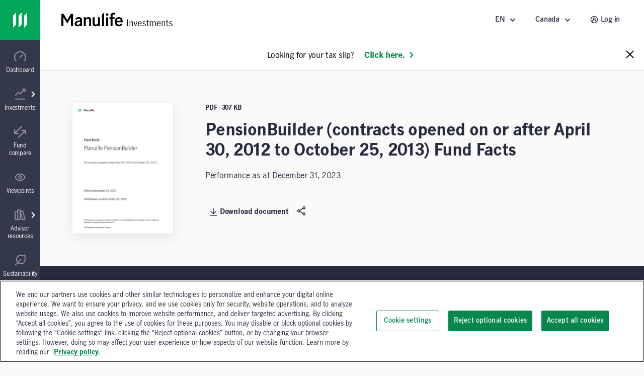

--- FILE ---
content_type: text/html;charset=utf-8
request_url: https://www.manulifeim.com/retail/ca/en/resources/all/regulatory/manulife-pensionbuilder-contracts-opened-on-or-after-april-30-2012-to-october-25-2013-information-folder-and-contract
body_size: 37939
content:
<!doctype html>
<html lang="en" class="no-js en">
    <head>
        
<meta charset="utf-8"/>
<meta http-equiv="X-UA-Compatible" content="IE=edge,chrome=1"/>
<meta name="theme-color" content="#fff"/>
<meta name="msapplication-navbutton-color" content="#0000c1"/>
<meta name="apple-mobile-web-app-status-bar-style" content="#0000c1"/>
<meta name="viewport" content="width=device-width, initial-scale=1.0, minimum-scale=1.0, user-scalable=1"/>

    <title>PensionBuilder (contracts opened on or after April 30, 2012 to October 25, 2013) Fund Facts | Manulife Investment Management</title>

<meta name="description" content="Performance as at December 31, 2023"/>
<meta name="robots" content="noindex"/>

<script defer="defer" type="text/javascript" src="https://rum.hlx.page/.rum/@adobe/helix-rum-js@%5E2/dist/micro.js" data-routing="env=prod,tier=publish,ams=John Hancock Investments"></script>
<link rel="icon" type="image/png" href="/etc.clientlibs/mim-ca-website/clientlibs/clientlib-base/resources/favicon.png"/>






    <!-GWAMSDC-5165-this canonical link is skipped from link checker since absolute URL of production page which may not yet exist is expected here -->
    <link rel="canonical" href="https://www.manulifeim.com/retail/ca/en/resources/all/regulatory/manulife-pensionbuilder-contracts-opened-on-or-after-april-30-2012-to-october-25-2013-information-folder-and-contract"/>


    
        <link rel="alternate" href="https://www.manulifeim.com/retail/ca/fr/resources/all/regulatory/manulife-pensionbuilder-contracts-opened-on-or-after-april-30-2012-to-october-25-2013-information-folder-and-contract" hreflang="fr-ca"/>
    
        <link rel="alternate" href="https://www.manulifeim.com/retail/ca/fr/resources/all/regulatory/manulife-pensionbuilder-contracts-opened-on-or-after-april-30-2012-to-october-25-2013-information-folder-and-contract" hreflang="fr"/>
    
        <link rel="alternate" href="https://www.manulifeim.com/retail/ca/en/resources/all/regulatory/manulife-pensionbuilder-contracts-opened-on-or-after-april-30-2012-to-october-25-2013-information-folder-and-contract" hreflang="en"/>
    



<meta property="og:locale" content="en"/>
<meta property="og:type" content="website"/>
<meta property="og:title" content="PensionBuilder (contracts opened on or after April 30, 2012 to October 25, 2013) Fund Facts | Manulife Investment Management"/>
<meta property="og:description" content="Performance as at December 31, 2023"/>
<meta property="og:url" content="https://www.manulifeim.com/retail/ca/en/resources/all/regulatory/manulife-pensionbuilder-contracts-opened-on-or-after-april-30-2012-to-october-25-2013-information-folder-and-contract"/>
<meta property="og:site_name" content="Canada"/>



        
        

    
    
<link rel="stylesheet" href="/etc.clientlibs/cps-auth/clientlibs/clientlib-base.lc-251210161139-lc.min.css" type="text/css">
<link rel="stylesheet" href="/etc.clientlibs/mim-ca-website/clientlibs/clientlib-base.lc-251209154823-lc.min.css" type="text/css">







  <span data-module="GlobalAnalytics"></span>
  <script type="text/javascript">
    window.adobeDataLayer = window.adobeDataLayer || [];
  </script>
  <script>
  (function(win, doc, timeout) {
    var STYLE_ID = 'at-body-style';
    var CLASS_NAME = 'at-hide';

    if (navigator.userAgent.includes('pdf-service')) {
      return;
    }

    function getHead() {
      var head = doc.head || doc.getElementsByTagName('head')[0];
      return head;
    }

    function addStyle() {
      var head = getHead();
      if (!head) return;

      var style = doc.createElement('style');
      style.id = STYLE_ID;
      style.innerHTML = 'body.' + CLASS_NAME + ' { opacity: 0 !important; }';
      head.appendChild(style);
    }

    function applyPreHiding() {
      if (doc.body) {
        doc.body.classList.add(CLASS_NAME);
      } else {
        // If body isn't available yet, wait for it
        doc.addEventListener('DOMContentLoaded', function() {
          if (doc.body) {
            doc.body.classList.add(CLASS_NAME);
          }
        });
      }
    }

    function removePreHiding(reason) {
      var head = getHead();
      var style = doc.getElementById(STYLE_ID);
      if (style && head) {
        head.removeChild(style);
      } else {
        console.warn('[Adobe Target] Style element not found or head missing');
      }

      if (doc.body && doc.body.classList.contains(CLASS_NAME)) {
        doc.body.classList.remove(CLASS_NAME);
      }     
    }

    function checkPrivateMode() {
      try {
        localStorage.setItem('at_test', 'test');
        localStorage.removeItem('at_test');
        return false;
      } catch (e) {
        console.log('[Adobe Target] Possibly in private browsing mode');
        return true;
      }
    }

    // Apply pre-hiding immediately
    addStyle();
    applyPreHiding();
    
    var targetLoaded = false;
    var possiblePrivateMode = checkPrivateMode();

    // Fallback timeout in case Target doesn't respond - longer for QA environment
    var fallback = setTimeout(function() {
      if (!targetLoaded) {
        var reason = possiblePrivateMode ? 
          'fallback timeout (possibly in private browsing mode)' : 
          'fallback timeout';
        removePreHiding(reason);
      }
    }, timeout);
    console.log(`[Adobe Target] Fallback timeout set for ${timeout}ms`);

    // Listen for Adobe Target rendering event
    win.addEventListener('adobe.target.event.REQUEST_SUCCEEDED', function() {
      targetLoaded = true;
      clearTimeout(fallback);
      removePreHiding('Target request succeeded');
    });

    // Listen for rendering completion
    win.addEventListener('adobe.target.event.CONTENT_RENDERING_SUCCEEDED', function() {
      targetLoaded = true;
      clearTimeout(fallback);
      removePreHiding('Target content rendering succeeded');
    });
    
    // Listen for errors
    win.addEventListener('adobe.target.event.REQUEST_FAILED', function() {
      targetLoaded = true; // Consider it "loaded" to avoid double-handling
      clearTimeout(fallback);
      removePreHiding('Target request failed');
    });
    
    // Check if Adobe Launch loads
    function checkLaunchLoaded() {
      if (win._satellite) {
        console.log('[Adobe Target] Adobe Launch detected');
        return true;
      }
      return false;
    }
    
    // Additional fallback for Launch script
    var launchCheckInterval = setInterval(function() {
      if (checkLaunchLoaded() || targetLoaded) {
        clearInterval(launchCheckInterval);
      } else if (doc.readyState === 'complete' && !targetLoaded) {
        // If page is loaded but Target events haven't fired
        clearInterval(launchCheckInterval);
        removePreHiding('page loaded but Target events not detected');
      }
    }, 500);
    
    // Force remove pre-hiding if everything else fails (safety net)
    win.addEventListener('load', function() {
      setTimeout(function() {
        if (doc.body && doc.body.classList.contains(CLASS_NAME)) {
          removePreHiding('forced removal after page load');
        }
      }, timeout + 2000);
    });
    
  })(window, document, 3000); // 3-second fallback
</script>
<script src="//assets.adobedtm.com/launch-EN670c53f0bfc0491792f555506092d652.min.js" async></script>




        
        
         
    </head>
    <body class="" data-route-class="resource" data-loggedin="false" data-profile-url="/content/mim/ca/en/jcr:content.profile.json" data-homepage-path="/content/mim/ca/en" data-homepage-url="https://www.manulifeim.com/retail/ca/en" data-dictionary-url="/content/mim/ca/en/jcr:content.i18n.json" data-maestro-url="https://mim-ca.maestro.maark.digital" data-site-id="mim" data-narrative-science-url="/content/mim/ca/en/jcr:content.narrativescience.html" data-arria-url="/content/mim/ca/en/jcr:content.arria.html" data-secure-generate-pdf-url="/content/mim/ca/en/jcr:content.securedownload.pdf" data-secure-resource-pdf-url="/content/mim/ca/en/jcr:content.securerequest.json/api/v2/print/request" data-compress-url="/content/mim/ca/en/jcr:content.documentlist.zip" data-display-order-literature="false" data-country="ca">

        
        <script type="text/javascript">
            (function() {
                document.documentElement.classList.remove('no-js');
            })();
        </script>

        <div><div style="display:none">
  <svg xmlns="http://www.w3.org/2000/svg">
    <symbol viewBox="0 0 50 50" id="arrow-right-circle">
      <polygon points="18.7878513 18.4433669 25.6594587 25.40776 18.6514016 32.128363 21.8006609 35.4122526 32.1362715 25.4969071 22.0262578 15.2486244"></polygon>
      <path d="M24.5009097,45.4516764 C13.4994245,45.4516764 4.54832362,36.5005755 4.54832362,25.4990903 C4.54832362,14.4976052 13.4994245,5.54832362 24.5009097,5.54832362 C35.5023948,5.54832362 44.4516764,14.4976052 44.4516764,25.4990903 C44.4516764,36.5005755 35.5023948,45.4516764 24.5009097,45.4516764 M24.5009097,1 C10.9905692,1 1.13686838e-13,11.9905692 1.13686838e-13,25.4990903 C1.13686838e-13,39.0094308 10.9905692,50 24.5009097,50 C38.0094308,50 49,39.0094308 49,25.4990903 C49,11.9905692 38.0094308,1 24.5009097,1"></path>
    </symbol>

    <symbol viewBox="12 12 24 24" id="arrow-left">
      <path d="M20.8343 23.9999L29.42 15.4141L26.5916 12.5857L15.1774 23.9999L26.5916 35.4141L29.42 32.5857L20.8343 23.9999Z"/>
    </symbol>

    <symbol viewBox="0 0 50 50" id="arrow-right">
      <polygon points="28.4289322 25.5 10 7.07106781 16.0710678 1 40.5710678 25.5 16.0710678 50 10 43.9289322"></polygon>
    </symbol>

    <symbol viewBox="0 0 24 24" id="arrow-circle-left">
      <path d="M12.0853 1.20508C18.0261 1.20508 22.8589 6.03788 22.8589 11.9779C22.8589 17.9187 18.0261 22.7515 12.0853 22.7515C6.1453 22.7515 1.3125 17.9187 1.3125 11.9779C1.3125 6.03788 6.1453 1.20508 12.0853 1.20508ZM12.0853 20.7515C16.9229 20.7515 20.8589 16.8155 20.8589 11.9779C20.8589 7.14028 16.9229 3.20508 12.0853 3.20508C7.24769 3.20508 3.31249 7.14028 3.31249 11.9779C3.31249 16.8155 7.24769 20.7515 12.0853 20.7515ZM11.5758 11.9377L14.5974 8.87532L13.1734 7.47052L8.72783 11.9769L13.2726 16.3369L14.6574 14.8929L11.5758 11.9377Z"/>
    </symbol>

    <symbol viewBox="0 0 24 24" id="arrow-circle-right">
      <path d="M12.0002 1.23096C17.9402 1.23096 22.773 6.06376 22.773 12.0038C22.773 17.9446 17.9402 22.7774 12.0002 22.7774C6.05936 22.7774 1.22656 17.9446 1.22656 12.0038C1.22656 6.06376 6.05936 1.23096 12.0002 1.23096ZM12.0001 20.7774C16.8377 20.7774 20.7729 16.8414 20.7729 12.0038C20.7729 7.16616 16.8377 3.23096 12.0001 3.23096C7.16255 3.23096 3.22655 7.16616 3.22655 12.0038C3.22655 16.8414 7.16255 20.7774 12.0001 20.7774ZM10.912 7.4964L9.48799 8.9012L12.5096 11.9636L9.42799 14.9188L10.8128 16.3628L15.3576 12.0028L10.912 7.4964Z"/>
    </symbol>

    <symbol viewBox="3 3 14 14" id="arrow-down">
      <path d="M10.0001 11.3216L13.5775 7.74414L14.756 8.92265L10.0001 13.6786L5.24414 8.92265L6.42265 7.74414L10.0001 11.3216Z"/>
    </symbol>

    <symbol viewBox="0 0 24 24" id="stick-arrow-up">
      <path d="M20.2414 9.52455L11.919 1.20215L3.6814 9.44935L5.0966 10.8629L10.9166 5.03655V22.8165H12.9166V5.02775L18.827 10.9389L20.2414 9.52455Z"/>
    </symbol>

    <symbol viewBox="0 0 24 24" id="stick-arrow-down">
      <path d="M18.8225 13.1589L13.0033 18.9853V1.20529H11.0033V18.9941L5.09213 13.0837L3.67773 14.4973L12.0001 22.8205L20.2377 14.5725L18.8225 13.1589Z"/>
    </symbol>

    <symbol viewBox="0 0 21 20" id="filter">
      <path fill-rule="evenodd" clip-rule="evenodd" d="M7.94881 8.00436L2.01347 1.00769H18.9415L13.0061 8.00502V14.8417L7.94881 18.9904V8.00436ZM11.3395 14.053V7.39302L15.3421 2.67436H5.61281L9.61547 7.39302V15.4677L11.3395 14.053Z" fill="white"/>
    </symbol>

    <symbol viewBox="0 0 16 15" id="star">
      <path d="M8 0l1.796 5.528h5.813l-4.703 3.416 1.796 5.528L8 11.056l-4.702 3.416 1.796-5.528L.392 5.528h5.812L8 0z"></path>
    </symbol>

    <symbol viewBox="0 0 22 22" id="star-empty">
      <path fill-rule="evenodd" clip-rule="evenodd" d="M14.3463 7.31742L21.7351 8.39582L16.3767 13.6214L17.6407 21.0134L10.9879 17.531L4.33426 21.0134L5.59906 13.6214L0.240662 8.39582L7.63026 7.31742L10.9463 0.596619L14.3463 7.31742ZM6.98706 17.3678L10.9879 15.2742L14.9887 17.3678L14.2279 12.923L17.4407 9.79022L13.0311 9.14622L10.9687 5.07102L8.95906 9.14462L4.53506 9.79022L7.74706 12.923L6.98706 17.3678Z"/>
    </symbol>

    <symbol viewBox="0 0 22 22" id="star-full">
      <path d="M21.7351 8.39582L14.3463 7.31742L10.9463 0.596619L7.63026 7.31742L0.240662 8.39582L5.59906 13.6214L4.33426 21.0134L10.9879 17.531L17.6407 21.0134L16.3767 13.6214L21.7351 8.39582Z"/>
    </symbol>

    <symbol viewBox="0 0 24 24" id="close">
      <path fill-rule="evenodd" clip-rule="evenodd" d="M12 10.586L5.636 4.222 4.222 5.636 10.586 12l-6.364 6.364 1.414 1.414L12 13.414l6.364 6.364 1.414-1.414L13.414 12l6.364-6.364-1.414-1.414L12 10.586z"/>
    </symbol>

    <symbol viewBox="0 0 50 50" id="video">
      <path d="M23.64956,22.2410352 L29.2439981,25.4667063 L23.64956,28.6996547 L23.64956,22.2410352 Z M19.1012364,36.5791705 L38.3424646,25.4630676 L19.1012364,14.3669773 L19.1012364,36.5791705 Z"></path>
      <path d="M25.5009097,45.4516764 C14.4994245,45.4516764 5.54832362,36.5023948 5.54832362,25.5009097 C5.54832362,14.4994245 14.4994245,5.54832362 25.5009097,5.54832362 C36.5023948,5.54832362 45.4516764,14.4994245 45.4516764,25.5009097 C45.4516764,36.5023948 36.5023948,45.4516764 25.5009097,45.4516764 M25.5009097,1 C11.9905692,1 1,11.9905692 1,25.5009097 C1,39.0094308 11.9905692,50 25.5009097,50 C39.0094308,50 50,39.0094308 50,25.5009097 C50,11.9905692 39.0094308,1 25.5009097,1"></path>
    </symbol>

    <symbol viewBox="0 0 20 20" id="share-general">
      <path fill-rule="evenodd" clip-rule="evenodd" d="M13.2924 13.8867C13.8111 13.416 14.4971 13.126 15.2511 13.126C16.8611 13.126 18.1704 14.436 18.1704 16.046C18.1704 17.656 16.8611 18.9653 15.2511 18.9653C13.6411 18.9653 12.3311 17.656 12.3311 16.046C12.3311 15.792 12.3671 15.5473 12.4284 15.3127L6.73305 12.026C6.20572 12.548 5.48039 12.8713 4.68105 12.8713C3.07105 12.8713 1.76172 11.562 1.76172 9.95133C1.76172 8.342 3.07105 7.03267 4.68105 7.03267C5.46839 7.03267 6.18239 7.34666 6.70839 7.85533L12.4144 4.56467C12.3617 4.346 12.3311 4.11933 12.3311 3.88533C12.3311 2.27533 13.6411 0.965332 15.2511 0.965332C16.8611 0.965332 18.1704 2.27533 18.1704 3.88533C18.1704 5.49533 16.8611 6.80533 15.2511 6.80533C14.4764 6.80533 13.7737 6.5 13.2504 6.00667L7.52639 9.30733C7.57372 9.51466 7.60039 9.73 7.60039 9.95133C7.60039 10.162 7.57705 10.3667 7.53505 10.564L13.2924 13.8867ZM15.2511 2.632C15.9417 2.632 16.5037 3.19467 16.5037 3.88533C16.5037 4.576 15.9417 5.13867 15.2511 5.13867C14.5597 5.13867 13.9977 4.576 13.9977 3.88533C13.9977 3.19467 14.5597 2.632 15.2511 2.632ZM3.42839 9.95133C3.42839 10.6433 3.98972 11.2047 4.68105 11.2047C5.37172 11.2047 5.93372 10.6433 5.93372 9.95133C5.93372 9.26066 5.37172 8.69933 4.68105 8.69933C3.98972 8.69933 3.42839 9.26066 3.42839 9.95133ZM13.9977 16.046C13.9977 16.7367 14.5597 17.2987 15.2511 17.2987C15.9417 17.2987 16.5037 16.7367 16.5037 16.046C16.5037 15.3547 15.9417 14.7927 15.2511 14.7927C14.5597 14.7927 13.9977 15.3547 13.9977 16.046Z" fill="#282B3E"/>
    </symbol>

    <symbol viewBox="0 0 50 50" id="play-video">
      <path d="M25.5,1 C39.024,1 50,11.976 50,25.5 C50,39.024 39.024,50 25.5,50 C11.976,50 1,39.024 1,25.5 C1,11.976 11.976,1 25.5,1 Z M20.6,36.525 L35.3,25.5 L20.6,14.475 L20.6,36.525 Z"></path>
    </symbol>

    <symbol viewBox="0 0 50 50" id="twitter">
       <path d="M50,9.59375 C48.1625,10.5125 46.325,10.81875 44.18125,11.125 C46.325,9.9 47.85625,8.0625 48.46875,5.6125 C46.63125,6.8375 44.4875,7.45 42.0375,8.0625 C40.2,6.225 37.44375,5 34.6875,5 C29.48125,5 24.8875,9.59375 24.8875,15.10625 C24.8875,16.025 24.8875,16.6375 25.19375,17.25 C16.925,16.94375 9.26875,12.9625 4.36875,6.8375 C3.45,8.36875 3.14375,9.9 3.14375,12.04375 C3.14375,15.4125 4.98125,18.475 7.7375,20.3125 C6.20625,20.3125 4.675,19.7 3.14375,19.0875 C3.14375,19.0875 3.14375,19.0875 3.14375,19.0875 C3.14375,23.9875 6.5125,27.96875 11.10625,28.8875 C10.1875,29.19375 9.26875,29.19375 8.35,29.19375 C7.7375,29.19375 7.125,29.19375 6.5125,28.8875 C7.7375,32.86875 11.4125,35.93125 16.00625,35.93125 C12.6375,38.6875 8.35,40.21875 3.45,40.21875 C2.53125,40.21875 1.91875,40.21875 1,40.21875 C5.59375,42.975 10.8,44.8125 16.3125,44.8125 C34.6875,44.8125 44.79375,29.5 44.79375,16.33125 C44.79375,16.025 44.79375,15.4125 44.79375,15.10625 C46.9375,13.575 48.775,11.7375 50,9.59375 Z"></path>
    </symbol>

    <symbol viewBox="0 0 24 24" id="search">
      <path d="M7.296 9.07c0-4.27 3.475-7.745 7.746-7.745 4.27 0 7.746 3.475 7.746 7.746 0 4.271-3.476 7.745-7.746 7.745a7.7 7.7 0 0 1-4.78-1.663L2.599 22.64 1.2 21.21l7.663-7.486A7.693 7.693 0 0 1 7.296 9.07zm2 0a5.752 5.752 0 0 0 5.746 5.746 5.752 5.752 0 0 0 5.746-5.745 5.752 5.752 0 0 0-5.746-5.746 5.752 5.752 0 0 0-5.746 5.746z">
      </path>
    </symbol>
    <symbol viewBox="0 0 24 24" id="menu-arrow">
      <path fill-rule="evenodd" d="M12.069 1.084l10.683 10.684-1.414 1.414-1.458-1.459v10.81H4.28V11.734l-1.458 1.463-1.416-1.412L12.07 1.084zm-5.79 19.449h11.6V9.724l-5.808-5.808L6.28 9.727v10.806z" clip-rule="evenodd">
      </path>
    </symbol>
    <symbol viewBox="0 0 24 24" id="user">
      <path xmlns="http://www.w3.org/2000/svg" fill-rule="evenodd" d="M1.227 11.942C1.227 6.002 6.059 1.169 12 1.169c5.94 0 10.773 4.833 10.773 10.773 0 5.94-4.833 10.773-10.773 10.773-5.94 0-10.773-4.832-10.773-10.773zm15.761 1.844a7.015 7.015 0 0 1 1.92 3.554 8.728 8.728 0 0 0 1.865-5.398c0-4.838-3.935-8.773-8.773-8.773-4.837 0-8.773 3.935-8.773 8.773 0 2.032.696 3.903 1.859 5.39a7.044 7.044 0 0 1 4.004-4.985 3.983 3.983 0 0 1-.994-2.628c0-2.206 1.795-4 4-4 2.206 0 4 1.794 4 4a3.982 3.982 0 0 1-1.054 2.696c.712.34 1.371.796 1.946 1.37zm-6.892-4.067c0 1.102.898 2 2 2 1.103 0 2-.898 2-2 0-1.104-.897-2-2-2-1.102 0-2 .896-2 2zm-3.16 9.38v-.32c0-1.35.526-2.622 1.482-3.578a5.026 5.026 0 0 1 3.578-1.482c1.351 0 2.623.525 3.578 1.48a5.033 5.033 0 0 1 1.483 3.58v.325A8.72 8.72 0 0 1 12 20.715c-1.885 0-3.632-.6-5.064-1.616z" clip-rule="evenodd">
      </path>
    </symbol>
    <symbol viewBox="0 0 24 24" id="white-close">
      <path xmlns="http://www.w3.org/2000/svg" fill-rule="evenodd" d="M12 10.586L5.636 4.222 4.222 5.636 10.586 12l-6.364 6.364 1.414 1.414L12 13.414l6.364 6.364 1.414-1.414L13.414 12l6.364-6.364-1.414-1.414L12 10.586z" clip-rule="evenodd">
      </path>
    </symbol>
    <!--Need to change path for proper icon. Now is white-close-->
    <symbol viewBox="0 0 24 24" id="white-open">
      <path xmlns="http://www.w3.org/2000/svg" fill-rule="evenodd" d="M12 10.586L5.636 4.222 4.222 5.636 10.586 12l-6.364 6.364 1.414 1.414L12 13.414l6.364 6.364 1.414-1.414L13.414 12l6.364-6.364-1.414-1.414L12 10.586z" clip-rule="evenodd">
      </path>
    </symbol>

    <symbol viewBox="0 0 24 24" id="trend-chart">
      <path xmlns="http://www.w3.org/2000/svg" fill-rule="evenodd" d="M12 13.125l-3.25-3.26-5.724 5.69-1.41-1.418 7.142-7.1L12 10.294l7.092-7.096h-3.131v-2h6.544v6.549h-2V4.613l-8.507 8.512zm10.52 9.684H1.616v-2H22.52v2z" clip-rule="evenodd">
      </path>
    </symbol>

    <symbol viewBox="0 0 24 24" id="trend-chart-2">
        <path fill-rule="evenodd" clip-rule="evenodd" d="M19.0582 4.66354L20.9191 4.60596L23.9191 11.606L22.0808 12.3938L20.0846 7.73602L15.9417 19.3362L14.0602 19.3416L10.9072 10.6709L7.91376 17.406L6.14246 17.5144L3.90762 13.7896L1.79995 16.5999L0.199951 15.3999L3.19995 11.3999L4.85744 11.4854L6.86755 14.8356L10.0861 7.59374L11.9397 7.65813L14.9915 16.0504L19.0582 4.66354Z"/>
    </symbol>

    <symbol viewBox="0 0 20 20" id="property">
      <path fill-rule="evenodd" clip-rule="evenodd" d="M18.3332 1.66667H9.1665V7.5H1.6665V18.3333L9.1665 18.3333H18.3332V1.66667ZM9.1665 16.6667V9.16667H3.33317V16.6667H9.1665ZM10.8332 16.6667H16.6665V3.33334H10.8332V16.6667ZM14.9998 5.83334H12.4998V7.5H14.9998V5.83334ZM12.4998 9.16667H14.9998V10.8333H12.4998V9.16667Z" fill="#282B3E"/>
    </symbol>

    <symbol viewBox="0 0 24 24" id="document">
      <path xmlns="http://www.w3.org/2000/svg" fill-rule="evenodd" d="M21.104 6.097l-4.91-4.877H2.905v21.56h18.2V6.097zm-2 .832V20.78h-14.2V3.22H15.37l3.734 3.709zm-11.44 3.967v-2h8.67v2h-8.67zm0 2.24v2h8.67v-2h-8.67z" clip-rule="evenodd">
      </path>
    </symbol>

    <symbol viewBox="0 0 24 24" id="balance">
      <path fill-rule="nonzero" d="M19.02008,14.15336 L18.91048,14.15176 L18.76008,14.15336 C18.18968,14.15336 17.65288,13.91416 17.27288,13.50856 L18.87128,10.24776 L20.49048,13.51256 C20.11128,13.91576 19.57768,14.15336 19.02008,14.15336 L19.02008,14.15336 Z M5.26808,14.15336 L5.15848,14.15176 L5.00728,14.15336 C4.43688,14.15336 3.90088,13.91416 3.52008,13.50856 L5.11928,10.24776 L6.73768,13.51256 C6.35848,13.91576 5.82568,14.15336 5.26808,14.15336 L5.26808,14.15336 Z M18.90088,5.80296 L21.01128,5.80296 L21.01128,3.80296 L2.96648,3.80296 L2.96648,5.80296 L5.07048,5.80296 L1.23128,13.63496 L1.48728,14.09256 C2.20088,15.36376 3.54888,16.15336 5.02088,16.15336 L5.13128,16.15176 L5.25448,16.15336 C6.71048,16.15336 8.05848,15.36536 8.77208,14.09656 L9.03208,13.63656 L5.14728,5.80296 L11.00008,5.80296 L11.00008,18.15336 L9.19208,18.15336 L9.19208,20.15336 L14.74808,20.15336 L14.74808,18.15336 L13.00008,18.15336 L13.00008,5.80296 L18.82328,5.80296 L14.98328,13.63496 L15.24008,14.09256 C15.95208,15.36376 17.30168,16.15336 18.77288,16.15336 L18.88328,16.15176 L19.00648,16.15336 C20.46328,16.15336 21.81128,15.36536 22.52488,14.09656 L22.78408,13.63656 L18.90088,5.80296 Z"/>
    </symbol>

    <symbol viewBox="0 0 24 24" id="locked">
      <path fill-rule="nonzero" d="M17.81368,20.76496 L6.19688,20.76496 L6.19688,10.41216 L17.81368,10.41216 L17.81368,20.76496 Z M8.55928,6.25936 C8.55928,4.55296 10.10088,3.16496 11.99608,3.16496 C13.89128,3.16496 15.43368,4.55296 15.43368,6.25936 L15.43368,8.41216 L8.55928,8.41216 L8.55928,6.25936 Z M17.43368,8.41216 L17.43368,6.25936 C17.43368,3.44976 14.99448,1.16496 11.99608,1.16496 C8.99768,1.16496 6.55928,3.44976 6.55928,6.25936 L6.55928,8.41216 L4.19688,8.41216 L4.19688,22.76496 L19.81368,22.76496 L19.81368,8.41216 L17.43368,8.41216 Z M11,14 L13,14 L13,18 L11,18 L11,14 Z"/>
    </symbol>

    <symbol viewBox="0 0 50 50" id="scale">
      <path fill-rule="evenodd" d="M45.9696438,10.5469964 L41.1715748,10.5469964 L50,28.3566255 L49.4107108,29.4024228 C47.7885286,32.2870207 44.7236791,34.078569 41.4116556,34.078569 L41.1317432,34.0750224 L40.8807497,34.078569 C37.5359878,34.078569 34.4675917,32.2833922 32.8489562,29.3933379 L32.2651233,28.3529697 L40.9953337,10.5469964 L27.7562698,10.5469964 L27.7562698,38.6256445 L31.730398,38.6256445 L31.730398,43.1724472 L19.0988203,43.1724472 L19.0988203,38.6256445 L23.2093034,38.6256445 L23.2093034,10.5469964 L9.90298966,10.5469964 L18.7350706,28.3566255 L18.1439536,29.4024228 C16.5215804,32.2870207 13.4569219,34.078569 10.1467262,34.078569 L9.86662288,34.0750224 L9.61562933,34.078569 C6.2690396,34.078569 3.20437838,32.2833922 1.58201339,29.3933379 L1,28.3529697 L9.72838545,10.5469964 L4.9449668,10.5469964 L4.9449668,6 L45.9696438,6 L45.9696438,10.5469964 Z M10.1776366,29.5315481 L9.92844368,29.5279196 L9.58469165,29.5315481 C8.28790075,29.5315481 7.06929979,28.9877378 6.20356303,28.0655821 L9.83934097,20.6521876 L13.5187427,28.0746942 C12.6566344,28.9913663 11.4453177,29.5315481 10.1776366,29.5315481 Z M41.442757,29.5315481 L41.1936731,29.5279196 L40.851558,29.5315481 C39.554849,29.5315481 38.3345293,28.9877378 37.4705113,28.0655821 L41.1044613,20.6521876 L44.7856091,28.0746942 C43.9235008,28.9913663 42.7105472,29.5315481 41.442757,29.5315481 Z"></path>
    </symbol>

    <symbol viewBox="0 0 24 24" id="minus">
      <path d="M12.007 20.736c4.838 0 8.773-3.936 8.773-8.773 0-4.838-3.935-8.774-8.773-8.774-4.837 0-8.773 3.936-8.773 8.774 0 4.837 3.936 8.773 8.773 8.773zm0-19.547c5.94 0 10.773 4.833 10.773 10.774 0 5.94-4.833 10.773-10.773 10.773-5.94 0-10.773-4.833-10.773-10.773 0-5.941 4.832-10.774 10.773-10.774zM7.873 12.935v-2h8.272v2z" fill="#282b3e"/>
    </symbol>

    <symbol viewBox="0 0 24 24" id="plus">
      <path d="M12 20.773c4.838 0 8.774-3.935 8.774-8.773 0-4.838-3.936-8.774-8.773-8.774-4.838 0-8.773 3.936-8.773 8.774 0 4.838 3.935 8.773 8.773 8.773zm0-19.547c5.942 0 10.774 4.833 10.774 10.774 0 5.94-4.832 10.773-10.773 10.773S1.228 17.94 1.228 12c0-5.94 4.833-10.774 10.773-10.774zm1.002 6.61v3.137h3.136v2h-3.136v3.136h-2v-3.136H7.866v-2h3.136V7.837h2z" fill="#282b3e"/>
    </symbol>

    <symbol viewBox="0 0 24 24" id="linkedin-circle">
      <path d="M12.008 1.19c-5.941 0-10.774 4.832-10.774 10.773 0 5.94 4.834 10.773 10.774 10.773 5.94 0 10.771-4.833 10.771-10.773 0-5.941-4.831-10.774-10.771-10.774zM7.404 6.343c.781 0 1.414.61 1.414 1.361 0 .752-.633 1.361-1.414 1.361-.782 0-1.414-.608-1.414-1.36 0-.752.632-1.362 1.414-1.362zm7.614 3.535c2.526 0 2.992 1.57 2.992 3.615v4.162h-2.494v-3.691c0-.88-.015-2.012-1.295-2.012-1.3 0-1.498.96-1.498 1.95v3.753h-2.49v-7.59h2.39v1.04h.035c.332-.597 1.146-1.227 2.36-1.227zm-8.834.22h2.441v7.557H6.184V10.1z" fill="#282b3e"/>
    </symbol>

    <symbol viewBox="0 0 50 50" id="quotes">
      <path d="M20.8709677,35.2258116 C20.8709677,30.4516181 17.9032258,26.5806503 13.6451613,25.41936 C15.0645161,21.41936 19.3225806,14.0645213 23.8387097,9.16129549 L16.8709677,4 C9.2580645,11.4838761 1,24.6451665 1,34.7096826 C1,40.903231 5.2580645,45.6774245 10.9354839,45.6774245 C16.6129032,45.6774245 20.8709677,40.903231 20.8709677,35.2258116 Z M46.0322581,35.2258116 C46.0322581,30.4516181 43.0645161,26.5806503 38.8064516,25.41936 C40.2258064,21.41936 44.483871,14.0645213 49,9.16129549 L42.0322581,4 C34.4193548,11.4838761 26.1612903,24.6451665 26.1612903,34.7096826 C26.1612903,40.903231 30.4193548,45.6774245 36.0967742,45.6774245 C41.7741935,45.6774245 46.0322581,40.903231 46.0322581,35.2258116 Z" fill-rule="nonzero"></path>
    </symbol>

    <symbol viewBox="0 0 20 22" id="download">
      <path fill-rule="evenodd" clip-rule="evenodd" d="M10.1498 17.9402L18.3874 9.69215L16.9722 8.27855L11.153 14.1058V0.203354H9.15303V14.1146L3.24183 8.20335L1.82743 9.61775L10.1498 17.9402ZM0.447266 19.7992V21.7992H19.5969V19.7992H0.447266Z"/>
    </symbol>

    <symbol viewBox="0 0 64 64" id="mobile-menu">
      <path d="M8.2 13h47.5v6.3H8.2zM8.2 28.8h47.5v6.4H8.2zM8.2 44.7h47.5V51H8.2z"/>
    </symbol>

    <symbol viewBox="0 0 24 24" id="globe">
      <path d="M11.99 2C6.47 2 2 6.48 2 12s4.47 10 9.99 10C17.52 22 22 17.52 22 12S17.52 2 11.99 2zm6.93 6h-2.95a15.65 15.65 0 0 0-1.38-3.56A8.03 8.03 0 0 1 18.92 8zM12 4.04c.83 1.2 1.48 2.53 1.91 3.96h-3.82c.43-1.43 1.08-2.76 1.91-3.96zM4.26 14C4.1 13.36 4 12.69 4 12s.1-1.36.26-2h3.38c-.08.66-.14 1.32-.14 2 0 .68.06 1.34.14 2H4.26zm.82 2h2.95c.32 1.25.78 2.45 1.38 3.56A7.987 7.987 0 0 1 5.08 16zm2.95-8H5.08a7.987 7.987 0 0 1 4.33-3.56A15.65 15.65 0 0 0 8.03 8zM12 19.96c-.83-1.2-1.48-2.53-1.91-3.96h3.82c-.43 1.43-1.08 2.76-1.91 3.96zM14.34 14H9.66c-.09-.66-.16-1.32-.16-2 0-.68.07-1.35.16-2h4.68c.09.65.16 1.32.16 2 0 .68-.07 1.34-.16 2zm.25 5.56c.6-1.11 1.06-2.31 1.38-3.56h2.95a8.03 8.03 0 0 1-4.33 3.56zM16.36 14c.08-.66.14-1.32.14-2 0-.68-.06-1.34-.14-2h3.38c.16.64.26 1.31.26 2s-.1 1.36-.26 2h-3.38z"/>
    </symbol>

    <symbol viewBox="0 0 24 24" id="language">
      <path fill-rule="evenodd" clip-rule="evenodd" d="M4 .674l8 2.286 8-2.286v4.471l4 1.091V23.31l-12-3.272-12 3.272V6.236l4-1.09V.673zM6 4.6l2.282-.622L6 3.326V4.6zm5 .71v12.926l-9 2.455V7.764l9-2.455zm2 12.926V5.31l9 2.455V20.69l-9-2.455zm2.719-14.258L18 4.6V3.326l-2.281.652z" fill="#282B3E"/><path fill-rule="evenodd" clip-rule="evenodd" d="M6.911 11V9.894l-1.068.286v1.106l-2.65.71v1.07l1.017-.272c.345.843.78 1.545 1.337 2.087-.656.673-1.461 1.261-2.41 1.774l-.15.081.121.119c.155.152.396.466.483.642l.06.121.116-.069c1.005-.598 1.865-1.27 2.596-2.055.718.413 1.592.632 2.655.628h.08l.034-.074a5.94 5.94 0 0 1 .56-.962l.161-.211-.265.01c-.947.034-1.736-.123-2.386-.436a10.774 10.774 0 0 0 1.393-2.83l1-.268v-1.07L6.912 11zm-.547 2.892a4.183 4.183 0 0 1-1.013-1.403l2.004-.538a8.362 8.362 0 0 1-.99 1.941z" fill="#282B3E"/><path d="M18.965 17.301l1.536.412-2.498-8.432-1.642-.44-2.332 7.138 1.536.411.515-1.807 2.338.626.547 2.092zm-1.77-6.6l.04.01.835 3.177-1.662-.445.787-2.742z"/>
    </symbol>

    <symbol viewBox="0 -2 16 16" id="checkmark">
      <path d="M14.24.861L5.75 9.321 1.76 5.286l-.948.937 4.934 4.99 9.436-9.406L14.24.86z"/>
    </symbol>

    <symbol viewBox="0 0 24 24" id="checkmark-circle">
      <path fill-rule="evenodd" clip-rule="evenodd" d="M12 1.227c5.94 0 10.773 4.832 10.773 10.773 0 5.94-4.833 10.773-10.773 10.773C6.06 22.773 1.226 17.94 1.226 12 1.226 6.06 6.06 1.227 12 1.227zm0 19.546c4.837 0 8.773-3.935 8.773-8.773 0-4.837-3.936-8.773-8.773-8.773-4.838 0-8.774 3.936-8.774 8.773 0 4.838 3.936 8.773 8.774 8.773zm3.434-12.25l-4.821 4.806-2.05-2.072-1.421 1.406 3.46 3.5 6.244-6.224-1.412-1.416z"/>
    </symbol>

    <symbol viewBox="0 0 10 9" id="checkmark-thick">
      <path d="M3.61279 5.32904L8.43439 0.523438L9.84639 1.93944L3.60239 8.16344L0.141592 4.66264L1.56319 3.25704L3.61279 5.32904Z"/>
    </symbol>

    <symbol viewBox="0 0 24 24" id="share-linkedin">
      <g fill="#0077B5">
        <use xlink:href="#share-linkedin-nocolor"></use>
      </g>
    </symbol>

    <symbol viewBox="0 0 24 24" id="share-facebook">
      <g fill="#3B5998">
        <use xlink:href="#share-facebook-nocolor"></use>
      </g>
    </symbol>

    <symbol viewBox="0 0 24 24" id="share-twitter">
      <g fill="#1DA1F2">
        <use xlink:href="#share-twitter-nocolor"></use>
      </g>
    </symbol>

    <symbol viewBox="0 0 24 24" id="share-linkedin-nocolor">
      <path fill-rule="evenodd" d="M4.7 4h14.6c.4 0 .7.3.8.7v14.6c0 .4-.3.7-.7.7H4.7c-.4 0-.7-.3-.7-.6V4.7c0-.4.3-.7.7-.7zm1.7 13.6h2.4V10H6.4v7.6zM7.6 9c-.8 0-1.4-.7-1.4-1.4 0-.8.6-1.4 1.4-1.4.8 0 1.4.6 1.4 1.4-.1.7-.7 1.4-1.4 1.4zm7.6 8.6h2.3v-4.2c0-2-.4-3.6-2.8-3.6-1.1 0-1.9.6-2.2 1.2v-1h-2.3v7.7h2.4v-3.8c0-1 .2-2 1.4-2s1.2 1.1 1.2 2v3.7z" clip-rule="evenodd"/>
    </symbol>

    <symbol viewBox="0 0 24 24" id="share-facebook-nocolor">
      <path d="M10.023 20L10 13H7v-3h3V8c0-2.7 1.671-4 4.08-4 1.153 0 2.144.086 2.433.124v2.821h-1.67c-1.31 0-1.563.623-1.563 1.536V10H17l-1 3h-2.72v7h-3.257z"/>
    </symbol>

    <symbol viewBox="0 0 24 24" id="share-twitter-nocolor">
      <path d="M20 7c-.6.3-1.2.4-1.9.5.7-.4 1.2-1 1.4-1.8-.6.4-1.3.6-2.1.8-.6-.6-1.5-1-2.4-1-1.7 0-3.2 1.5-3.2 3.3 0 .3 0 .5.1.7-2.7-.1-5.2-1.4-6.8-3.4-.3.5-.4 1-.4 1.7 0 1.1.6 2.1 1.5 2.7-.5 0-1-.2-1.5-.4 0 1.6 1.1 2.9 2.6 3.2-.3.1-.6.1-.9.1-.2 0-.4 0-.6-.1.4 1.3 1.6 2.3 3.1 2.3-1.1.9-2.5 1.4-4.1 1.4H4c1.5.9 3.2 1.5 5 1.5 6 0 9.3-5 9.3-9.3v-.4C19 8.3 19.6 7.7 20 7z"/>
    </symbol>

    <symbol viewBox="0 0 24 24" id="share-email">
      <path fill-rule="evenodd" d="M22.812 19.835H1.215v-15.7h21.597v15.7zm-4.182-13.7l-6.616 6.813-6.617-6.813H18.63zm-15.415 11.7V6.759l8.799 9.06 8.798-9.06v11.076H3.215z" clip-rule="evenodd"/>
    </symbol>

    <symbol viewBox="0 0 24 24" id="share-copy">
      <path fill-rule="evenodd" clip-rule="evenodd" d="M16.405 1.171a6.62 6.62 0 0 1 4.613 2.173 6.615 6.615 0 0 1 1.724 4.797 6.613 6.613 0 0 1-2.152 4.593l-2.675 2.696-1.419-1.408 2.729-2.75a4.634 4.634 0 0 0 1.52-3.226 4.632 4.632 0 0 0-1.207-3.356 4.627 4.627 0 0 0-3.227-1.521 4.675 4.675 0 0 0-3.34 1.192L9.918 7.414 8.503 6l3.106-3.105a6.656 6.656 0 0 1 4.796-1.724zm-8.74 13.544l1.414 1.414 7.043-7.042-1.415-1.414-7.042 7.042zm3.347 4.791a4.67 4.67 0 0 1-3.34 1.192 4.63 4.63 0 0 1-3.227-1.52 4.63 4.63 0 0 1-1.207-3.356 4.63 4.63 0 0 1 1.52-3.228l2.73-2.748-1.42-1.41-2.675 2.696a6.614 6.614 0 0 0-2.152 4.594 6.617 6.617 0 0 0 1.724 4.797 6.616 6.616 0 0 0 4.935 2.18 6.64 6.64 0 0 0 4.474-1.732l3.106-3.105-1.415-1.413-3.053 3.053z"/>
    </symbol>

    <symbol viewBox="0 0 32 32" id="building">
      <path fill-rule="evenodd" clip-rule="evenodd" d="M29.333 2.667H14.667V12h-12v17.333h26.666V2.667zm-14.666 24v-12H5.333v12h9.334zm2.666 0h9.334V5.333h-9.334v21.334zM24 9.333h-4V12h4V9.333zm-4 5.334h4v2.666h-4v-2.666z"/>
    </symbol>

    <symbol viewBox="0 0 24 24" id="grid-view">
      <path fill-rule="evenodd" clip-rule="evenodd" d="M3 3H11V11H3V3ZM5 5V9H9V5H5Z"/>
      <path fill-rule="evenodd" clip-rule="evenodd" d="M13 3H21V11H13V3ZM15 5V9H19V5H15Z"/>
      <path fill-rule="evenodd" clip-rule="evenodd" d="M13 13H21V21H13V13ZM15 15V19H19V15H15Z"/>
      <path fill-rule="evenodd" clip-rule="evenodd" d="M3 13H11V21H3V13ZM5 15V19H9V15H5Z"/>
    </symbol>

    <symbol viewBox="0 0 24 24" id="list-view">
      <path fill-rule="evenodd" clip-rule="evenodd" d="M3 6H21V4H3V6ZM3 13H21V11H3V13ZM21 20H3V18H21V20Z"/>
    </symbol>

    <symbol viewBox="0 0 18 19" id="info">
      <path fill-rule="evenodd" clip-rule="evenodd" d="M17.0797 9.49952C17.0797 5.04452 13.4551 1.41992 9.00012 1.41992C4.54452 1.41992 0.919922 5.04452 0.919922 9.49952C0.919922 13.9551 4.54452 17.5797 9.00012 17.5797C13.4551 17.5797 17.0797 13.9551 17.0797 9.49952ZM15.5797 9.49952C15.5797 13.1277 12.6283 16.0797 9.00012 16.0797C5.37192 16.0797 2.41992 13.1277 2.41992 9.49952C2.41992 5.87132 5.37192 2.91992 9.00012 2.91992C12.6283 2.91992 15.5797 5.87132 15.5797 9.49952ZM8.25132 13.128V8.21456H9.75132V13.128H8.25132ZM8.25132 5.64836V7.10276H9.75132V5.64836H8.25132Z"/>
    </symbol>

      <symbol viewBox="0 0 20 20" id="fund">
          <path d="M7.29219 11.3887L9.99952 14.106L17.0882 7.01267V9.62401H18.7549V4.16667H13.3015V5.83334H15.9109L10.0009 11.7467L7.29819 9.03267L1.34619 14.9487L2.52152 16.1307L7.29219 11.3887Z"/>
      </symbol>

    <symbol viewBox="0 0 20 20" id="compare">
      <path fill-rule="evenodd" clip-rule="evenodd" d="M5.52369 10.296H8.80035V11.9626H2.67969V5.83796H4.34635V9.11663L12.4644 0.994629L13.643 2.1733L5.52369 10.296ZM11.3072 9.7055V8.03883H17.4279V14.1642H15.7612V10.8848L7.64322 19.0068L6.46455 17.8282L14.5832 9.7055H11.3072Z"/>
    </symbol>

    <symbol viewBox="0 0 20 20" id="bookmark">
      <path fill-rule="evenodd" clip-rule="evenodd" d="M3.37598 19.0401V1.05078H16.548V19.0334L9.96198 14.1534L3.37598 19.0401ZM9.96131 12.0781L14.8813 15.7241V2.71745H5.04264V15.7281L9.96131 12.0781Z"/>
    </symbol>

    <symbol viewBox="0 0 20 4" id="ellipsis">
      <path d="M0 2C0 0.895431 0.895431 0 2 0C3.10457 0 4 0.895431 4 2C4 3.10457 3.10457 4 2 4C0.895431 4 0 3.10457 0 2Z" fill="#5E6073"/>
      <path d="M8 2C8 0.895431 8.89543 0 10 0C11.1046 0 12 0.895431 12 2C12 3.10457 11.1046 4 10 4C8.89543 4 8 3.10457 8 2Z" fill="#5E6073"/>
      <path d="M16 2C16 0.895431 16.8954 0 18 0C19.1046 0 20 0.895431 20 2C20 3.10457 19.1046 4 18 4C16.8954 4 16 3.10457 16 2Z" fill="#5E6073"/>
    </symbol>

    <symbol viewBox="0 0 20 20" id="printer">
      <path fill-rule="evenodd" clip-rule="evenodd" d="M15.1946 4.52152H18.9993V15.5769H15.1946V18.9489H4.79793V15.5769H0.999268V4.52152H4.79793V0.948853H15.1946V4.52152ZM15.1946 13.9102H17.3326V6.18819H2.66592V13.9102H4.79792V10.7315H15.1946V13.9102ZM6.46459 17.2822H13.5279V12.3989H6.46459V17.2822ZM13.5279 4.52152H6.46459V2.61552H13.5279V4.52152Z" fill="#282B3E"/>
    </symbol>

    <symbol viewBox="0 0 11 10" id="pencil">
      <path fill-rule="evenodd" clip-rule="evenodd" d="M0.542938 7.55536L8.06034 0.0419922L10.451 2.43266L2.93727 9.94273L0.542938 9.95006V7.55536ZM1.4596 9.03046L2.55666 9.02716L9.15446 2.43266L8.06033 1.33816L1.4596 7.93523V9.03046Z"/>
    </symbol>

    <symbol viewBox="0 0 24 24" id="phone">
      <path d="M21.378 14.64l.43.439a4.802 4.802 0 01-.407 6.306 4.746 4.746 0 01-3.378 1.4 4.743 4.743 0 01-3.377-1.4L2.612 9.331a4.767 4.767 0 01-.933-5.47 4.72 4.72 0 014.274-2.677c.723 0 1.421.163 2.076.482a4.767 4.767 0 012.19 6.363l-.069.144 5.65 5.644.145-.071a4.71 4.71 0 012.088-.485c1.261 0 2.45.49 3.345 1.38zm-3.355 6.146c.742 0 1.439-.29 1.963-.815a2.798 2.798 0 00.274-3.623l-.29-.289a2.73 2.73 0 00-1.937-.798c-.421 0-.828.094-1.207.28l-1.427.702L7.728 8.58l.693-1.427a2.765 2.765 0 00-1.268-3.69 2.721 2.721 0 00-1.2-.28c-1.062 0-2.01.595-2.476 1.55a2.77 2.77 0 00.546 3.179l12.038 12.058a2.76 2.76 0 001.962.815z"/>
    </symbol>

    <symbol viewBox="0 0 80 80" id="checklist">
      <path fill-rule="evenodd" clip-rule="evenodd" d="M8.71452 9.12189L12.9572 13.4046L22.4692 3.94055L27.1705 8.66855L12.9199 22.8446L3.97852 13.8126L8.71452 9.12189ZM76.0079 17H33.3465V10.3334H76.0079V17ZM12.9572 40.131L8.71452 35.8483L3.97852 40.5363L12.9199 49.5709L27.1705 35.395L22.4692 30.667L12.9572 40.131ZM76.0079 43.7254H33.3465V37.0587H76.0079V43.7254ZM12.9572 66.8576L8.71452 62.5749L3.97852 67.2629L12.9199 76.2976L27.1705 62.1189L22.4692 57.3936L12.9572 66.8576ZM76.0079 70.4507H33.3465V63.784H76.0079V70.4507Z"/>
    </symbol>

  </svg>
</div>


<div class="main-container">
    
    <div class="container">
        

<div class="navigation" data-module="Header">
    
    
    <a class="navigation__skip sidebar__a11y sidebar__skip" href="#main-content">
        Skip to main content
    </a>
    
    <header class="header">

    <div class="header__logoWrap">
        <a href="https://www.manulifeim.com/retail/ca/en" class="header__mobileLogoIcon" title="Home">
            <img src="/content/dam/mim-ca/logos/logo_color-update.svg" alt="Home (mobile)" aria-hidden="true"/>
            <span class="header__a11y">Home</span>
        </a>
        <a href="https://www.manulifeim.com/retail/ca/en" class="header__logoLink">
            <img class="header__logo header__logo--desktop" src="/content/dam/mim-ca/logos/mim-logo-desktop.svg" alt="Manulife Investment Management - Home"/>
            <img class="header__logo header__logo--desktop-pdf" src="/content/dam/mim-ca/logos/mim-logo-linear.svg" style="display: none;" tabindex="-1" aria-hidden="true"/>
            <img class="header__logo header__logo--mobile" src="/content/dam/mim-ca/logos/mim-retail-logo-stacked-white-mobile-en.svg" alt="Manulife Investment Management - Home"/>
        </a>
    </div>

    <script>
        if (navigator.userAgent === "pdf-service") {
                const img = document.querySelector('.header__logo--desktop');
                if (img) {
                    const pdfSrc = document.querySelector('.header__logo--desktop-pdf').src;
                    img.src = pdfSrc;
                }
        }
    </script>

    
    
<script type="module" src="https://static.cloud.coveo.com/atomic/v2/atomic.esm.js"></script>
<script nomodule src="https://static.cloud.coveo.com/atomic/v2/atomic.js"></script>
<link rel="stylesheet" href="https://static.cloud.coveo.com/atomic/v2/themes/coveo.css"/>


    
    
<link rel="stylesheet" href="/etc.clientlibs/gwam_global_search/clientlibs/clientlib-site.min.css" type="text/css">





<script>
    (async () => {
        var language = "en" || document.documentElement.lang;
        var searchUrl = "/content/mim/ca/en/search.html";
        var searchHubValue = "GWAM_MIM_CA_Retail_EN" || "default";
        await customElements.whenDefined('atomic-search-interface');
        const searchInterface = document.querySelector('#coveo-search');
            // Initialization
            await searchInterface.initialize({
              accessToken: "xxb57c528c-cd21-4c77-9d60-1fe19797dc27",
              organizationId: "manulifefinancialcorporationproduction20ra98xs",
                search:{searchHub: searchHubValue },
              analytics: {analyticsMode: 'legacy'}
            });
            //set language
            searchInterface.language = language;

            //set translation for atomic query summary
            searchInterface.i18n.addResourceBundle('en', 'translation', {
              "in-seconds": "in {{count}} seconds"
            });
            searchInterface.i18n.addResourceBundle('fr', 'translation', {
              "in-seconds": "en {{count}} secondes"
            });

            // Trigger a first search
            const pathname = location.pathname;
            let pageName = '/'+pathname.split('/').pop();
            pageName = pageName.split('.').shift();
            if(searchUrl.split('.')[0].endsWith(pageName)){
                searchInterface.executeFirstSearch();
            }

      })();
</script>
<script>
    window.selectCategorySuggestion = function () {
        alert('put your select category suggestion function logic here');
    }
</script>

<div class="search-input search-input-mim">
    
    
        <atomic-search-interface id="coveo-search">
            
<atomic-layout-section section="search">
    <atomic-search-box redirection-url="https://www.manulifeim.com/retail/ca/en/search">
        <atomic-search-box-query-suggestions max-with-query="5" max-without-query="10"></atomic-search-box-query-suggestions>
        <atomic-search-box-recent-queries max-with-query="5" max-without-query="5"></atomic-search-box-recent-queries>
       <!-- <atomic-search-box-instant-results density="compact" imageSize="icon" maxResultsPerQuery="5"> </atomic-search-box-instant-results> -->
    </atomic-search-box>
    <style>
        /* Color Variables */
        :root {
            --mim-primary: #08854d;
            --mim-primary-light: #046138;
            --mim-primary-lighter: #046138;
            --mim-primary-lightest: #ace5c4;
            --mim-primary-dark: #046138;
            --mim-background: #ededed;
            --mim-error: red;
            --white: white;
            
            --jhim-primary: #0000c1;
            --jhim-primary-light: #1e1ee5;
            --jhim-primary-lighter: #2d69ff;
            --jhim-primary-lightest: #76b0ff;
            --jhim-primary-dark: #000060;

        }

        /* MIM Theme Styles */
        .search-input-mim atomic-search-box {
             --atomic-primary: var(--mim-primary);
             --atomic-font-family: Manulife JH Sans,arial;
             --atomic-primary-background: transparent;
             --atomic-font-size: 18px;
        }

        .search-input-mim atomic-search-box::part(wrapper) {
             background-color: var(--mim-background);
             border-radius: 1px;
        }

        .search-input-mim atomic-search-box::part(wrapper):focus {
             border: 2px solid var(--mim-error);
             border-radius: 1px;
        }

        .search-input-mim atomic-search-box::part(input):focus {
             background-color: var(--mim-white);
             border: 2px solid var(--mim-primary);
             border-radius: 1px;
        }

        .search-input-mim atomic-search-box::part(submit-button) {
             border-radius: 1px;
             /* background-color: var(--mim-secondary); */
        }

        .search-input-mim atomic-search-box::part(input)::after {
             border-color: var(--mim-primary);
             background-color: transparent;
             border-radius: 3px;
        }

        .search-input-mim atomic-search-interface {
                --atomic-font-family: Manulife JH Sans,arial;
                --atomic-text-xl: 1.75rem;
        }

        .search-input-mim atomic-search-box::part(suggestions-wrapper) {
                    border-radius: unset;
        }

        /* JHIM Theme Styles */
        .search-input-jhim atomic-search-box {
             --atomic-primary: var(--jhim-primary);
             --atomic-font-family: John Hancock Sans,arial;
             --atomic-primary-background: transparent;
             --atomic-font-size: 16px;
        }

        .search-input-jhim atomic-search-box::part(wrapper) {
             background-color: var(--white);
             border-radius: 2px;
        }

        .search-input-jhim atomic-search-box::part(wrapper):focus {
             border: 2px solid var(--jhim-error);
             border-radius: 2px;
        }

        .search-input-jhim atomic-search-box::part(input):focus {
             background-color: var(--jhim-white);
             border: 2px solid var(--jhim-primary);
             border-radius: 2px;
        }

        .search-input-jhim atomic-search-box::part(submit-button) {
             border-radius: 2px;
        }

        .search-input-jhim atomic-search-box::part(input)::after {
             border-color: var(--jhim-primary);
             background-color: transparent;
             border-radius: 4px;
        }

        .search-input-jhim atomic-search-interface {
                --atomic-font-family: John Hancock Sans,arial;
                --atomic-text-xl: 1.5rem;
        }

        .search-input-jhim atomic-search-box::part(suggestions-wrapper) {
                    border-radius: 2px;
        }
    </style>
</atomic-layout-section>
<div style="display:none;">
    <atomic-smart-snippet-suggestions headingLevel="3"></atomic-smart-snippet-suggestions>
</div>
        </atomic-search-interface>
    
</div>

    <nav class="header__buttons" aria-label="User and Region Options">
        

        <div class="header__button header__button--desktop language" data-module="Dropdown" data-dropdown="language__dropdown" data-trigger="language__trigger" data-close="language__close">
            <button type="button" class="language__trigger" title="Language" aria-label="Language">
                <span aria-hidden="true">EN</span>
                <svg viewBox="0 0 100 100" role="presentation">
                    <use xlink:href="#arrow-down"></use>
                </svg>
            </button>
            <section class="language__dropdown cc-select__dropdown" aria-labelledby="header-language-menu-title" role="listbox">
                <h3 class="language__dropdown-title cc-select__dropdown-title" id="header-language-menu-title">
                    Language
                </h3>
                <ul>
                    <li>
                        <a class="cc-select__item" role="option" aria-selected="true" href="/retail/ca/en/resources/all/regulatory/manulife-pensionbuilder-contracts-opened-on-or-after-april-30-2012-to-october-25-2013-information-folder-and-contract">
                            <svg viewBox="0 0 100 100" class="cc-select__check">
                                <use xlink:href="#checkmark"></use>
                            </svg>
                            English
                            <span lang="en" class="header__a11y">(English)</span>
                        </a>
                    </li>
                
                    <li>
                        <a class="cc-select__item" role="option" aria-selected="false" href="/retail/ca/fr/resources/all/regulatory/manulife-pensionbuilder-contracts-opened-on-or-after-april-30-2012-to-october-25-2013-information-folder-and-contract">
                            
                            French
                            <span lang="fr" class="header__a11y">(Français)</span>
                        </a>
                    </li>
                </ul>
            </section>

            <span class="language__close"></span>
        </div>

        <button type="button" class="header__button header__button--desktop language__trigger" title="Select a location" aria-label="Select a location - Canada" data-modal-open="region-modal">
            <span>Canada</span>
            <svg viewBox="0 0 100 100" role="presentation">
                <use xlink:href="#arrow-down"></use>
            </svg>
        </button>
       
        
            <div class="header__cps-auth-group header__cps-auth-group--logout" data-auth-visible="logout">
                <button type="button" class="header__button header__login" title="Log in" data-modal-open="login-modal">
                    <svg class="header__icon header__icon--user" viewBox="0 0 100 100" role="presentation">
                        <use xlink:href="#user"></use>
                    </svg>
                    <span class="header__buttonCaption">Log in</span>
                    
                </button>
            </div>
            <div class="header__cps-auth-group header__cps-auth-group--login" data-auth-visible="login" data-module="LoggedInUserMimCa">
                <button type="button" class="header__button header__cps-dashboard" title="My Dashboard" aria-haspopup="true">
                    <svg class="header__icon header__icon--user" viewBox="0 0 100 100" role="presentation">
                        <use xlink:href="#user"></use>
                    </svg>
                    <span class="header__buttonCaption">
                        My dashboard
                    </span>
                </button>
                <section class="header__cps-dropdown cc-select__dropdown" aria-labelledby="header-language-menu-title">
                    <ul>
                        <li>
                            <a class="header__cps-item" href="https://www.manulifeim.com/retail/ca/en/dashboard">
                                My dashboard
                            </a>
                        </li>
                        
                            <li>
                                <a class="header__cps-item" target="_blank" href="https://id.manulife.ca/advisor/manageid?ui_locales=en-CA&returnUrl=https://www.manulifeim.com/retail/ca/en/secure-redirect?redirect_uri=/retail/ca/en/dashboard" aria-label="Advisor Manulife ID">
                                    Advisor Manulife ID
                                </a>
                            </li>
                        
                            <li>
                                <a class="header__cps-item" target="_blank" href="https://advisor.manulife.ca/preferences/" aria-label="Preferences">
                                    Preferences
                                </a>
                            </li>
                        
                            <li>
                                <a class="header__cps-item" target="_blank" href="https://advisor.manulife.ca/login" aria-label="Advisor Portal">
                                    Advisor Portal
                                </a>
                            </li>
                        
                            <li>
                                <a class="header__cps-item" target="_blank" href="https://advisor.manulife.ca/secureinbox/" aria-label="Secure inbox">
                                    Secure inbox
                                </a>
                            </li>
                        
                        <li>
                            <button class="header__cps-item header__cps-item--logout">
                                Log out
                            </button>
                        </li>
                    </ul>
                    <div class="cc-select_close"></div>
                </section>
            </div>
            <!----/* Below script to speed up up the profile load */-->
            <script type="text/javascript">
                function getCookie(cookieName) {
                     let cookie = {};
                     document.cookie.split(';').forEach(function (el) {
                         let [key, value] = el.split('=');
                         cookie[key.trim()] = value;
                     })
                     return cookie[cookieName];
                 }
                 (function () {
                     const isUserLoggedIn = getCookie('mim-ca-login');
                      var $logout = document.querySelector('.header__cps-auth-group--logout'),
                         $login = document.querySelector('.header__cps-auth-group--login'),
                         visibleClass = 'header__cps-auth-group--visible';
                         if (isUserLoggedIn) {
                             $login.classList.add(visibleClass);
                         } else {
                             $logout.classList.add(visibleClass);
                         }
                     
                 })();
             </script>
        
        <button type="button" class="header__button header__button--mobile header__searchToggle" title="Search" data-search-toggle>
            <svg class="header__icon" viewBox="0 0 100 100" role="presentation">
                <use xlink:href="#search"></use>
            </svg>
            <span class="header__buttonCaption">Search</span>
        </button>

        <button type="button" class="header__button header__button--mobile header__menuToggle" title="Toggle menu" data-menu-toggle>
            <svg class="header__icon" viewBox="0 0 100 100" role="presentation">
                <use xlink:href="#mobile-menu"></use>
            </svg>
            <span class="header__buttonCaption">Toggle menu</span>
        </button>
    </nav>
</header>

    

<nav class="sidebar" aria-label="Main Navigation">
  <ul>
    <li class="sidebar__element sidebar__element--top">
      <a href="https://www.manulifeim.com/retail/ca/en" class="sidebar__link">
        <img src="/content/dam/mim-ca/logos/logo_color-update.svg" alt="" class="sidebar__element" aria-hidden="true"/>
        
        <span class="sidebar__a11y">Home</span>
      </a>
    </li>
    <li class="sidebar__element " id="sidebar-submenu1">
      <a href="https://www.manulifeim.com/retail/ca/en/dashboard" class="sidebar__link  sidebar__link--wrapper">
        <img src="/content/dam/mim-ca/icons/dashboard-24px-gray.svg" class="sidebar__mainIcon sidebar__mainIcon--unselected" alt="Dashboard" aria-hidden="true"/>
        <img src="/content/dam/mim-ca/icons/dashboard-24px-dark-navy.svg" class="sidebar__mainIcon sidebar__mainIcon--selected" alt="Dashboard (selected)" aria-hidden="true"/>
        <span>Dashboard</span>
        
      </a>

      

      

      
    </li>
<li class="sidebar__element " id="sidebar-submenu2">
      <a href="#sidebar-submenu2" aria-haspopup aria-expanded="false" class="sidebar__link sidebar__link--hasSub sidebar__link--wrapper">
        <img src="/content/dam/mim-ca/icons/investments-gray.svg" class="sidebar__mainIcon sidebar__mainIcon--unselected" alt="Investments" aria-hidden="true"/>
        <img src="/content/dam/mim-ca/icons/investments-navy.svg" class="sidebar__mainIcon sidebar__mainIcon--selected" alt="Investments (selected)" aria-hidden="true"/>
        <span>Investments</span>
        <svg class="sidebar__dropdownArrow" viewBox="0 0 100 100" role="presentation">
          <use transform="rotate(90 50 50)" xlink:href="#arrow-right"></use>
        </svg>
      </a>

      

      <ul class="subnav subnavAriaLabel subnavSecondLevel" tabindex="-1" aria-hidden="true">
        <li class="subnav__item">
          <a href="https://www.manulifeim.com/retail/ca/en/investments/mutual-funds" class="subnav__link" target="_self" tabindex="-1">
            Mutual funds
          </a>
        </li>
      
        <li class="subnav__item">
          <a href="https://www.manulifeim.com/retail/ca/en/investments/etfs" class="subnav__link" target="_self" tabindex="-1">
            ETFs
          </a>
        </li>
      
        <li class="subnav__item">
          <a href="https://www.manulifeim.com/retail/ca/en/investments/sma" class="subnav__link" target="_self" tabindex="-1">
            Separately managed accounts
          </a>
        </li>
      
        <li class="subnav__item">
          <a href="https://www.manulifeim.com/retail/ca/en/investments/segfunds-gias-annuities" class="subnav__link" target="_self" tabindex="-1">
            Segregated fund contracts
          </a>
        </li>
      
        <li class="subnav__item">
          <a href="https://www.manulifeim.com/retail/ca/en/investments/gia" class="subnav__link" target="_self" tabindex="-1">
            Guaranteed Interest Accounts (GIAs)
          </a>
        </li>
      
        <li class="subnav__item">
          <a href="https://www.manulifeim.com/retail/ca/en/investments/annuities" class="subnav__link" target="_self" tabindex="-1">
            Annuities
          </a>
        </li>
      </ul>

      
    </li>
<li class="sidebar__element " id="sidebar-submenu3">
      <a href="https://www.manulifeim.com/retail/ca/en/fund-compare" class="sidebar__link  sidebar__link--wrapper">
        <img src="/content/dam/mim-ca/icons/icon-compare-gray.svg" class="sidebar__mainIcon sidebar__mainIcon--unselected" alt="Fund compare" aria-hidden="true"/>
        <img src="/content/dam/mim-ca/icons/compare-navy.svg" class="sidebar__mainIcon sidebar__mainIcon--selected" alt="Fund compare (selected)" aria-hidden="true"/>
        <span>Fund compare</span>
        
      </a>

      

      

      
    </li>
<li class="sidebar__element " id="sidebar-submenu4">
      <a href="https://www.manulifeim.com/retail/ca/en/viewpoints" class="sidebar__link  sidebar__link--wrapper">
        <img src="/content/dam/mim-ca/icons/viewpoints-gray.svg" class="sidebar__mainIcon sidebar__mainIcon--unselected" alt="Viewpoints" aria-hidden="true"/>
        <img src="/content/dam/mim-ca/icons/viewpoints-navy.svg" class="sidebar__mainIcon sidebar__mainIcon--selected" alt="Viewpoints (selected)" aria-hidden="true"/>
        <span>Viewpoints</span>
        
      </a>

      

      

      
    </li>
<li class="sidebar__element " id="sidebar-submenu5">
      <a href="#sidebar-submenu5" aria-haspopup aria-expanded="false" class="sidebar__link sidebar__link--hasSub sidebar__link--wrapper">
        <img src="/content/dam/mim-ca/icons/resources-gray.svg" class="sidebar__mainIcon sidebar__mainIcon--unselected" alt="Advisor resources" aria-hidden="true"/>
        <img src="/content/dam/mim-ca/icons/resources-navy.svg" class="sidebar__mainIcon sidebar__mainIcon--selected" alt="Advisor resources (selected)" aria-hidden="true"/>
        <span>Advisor resources</span>
        <svg class="sidebar__dropdownArrow" viewBox="0 0 100 100" role="presentation">
          <use transform="rotate(90 50 50)" xlink:href="#arrow-right"></use>
        </svg>
      </a>

      

      

      <ul class="subnav subnavAriaLabel subnavSecondLevel" tabindex="-1" aria-hidden="true">
        <li class="subnav__item">
          <a href="https://www.manulifeim.com/retail/ca/en/redirect/forms-documents" class="subnav__link" target="_self" expand all @@ -91,7 +111,7 tabindex="-1">
            Forms &amp; documents
          </a>
        </li>
      
        <li class="subnav__item">
          <a href="https://www.manulifeim.com/retail/ca/en/redirect/advisor-tools" class="subnav__link" target="_self" expand all @@ -91,7 +111,7 tabindex="-1">
            Advisor tools
          </a>
        </li>
      
        <li class="subnav__item">
          <a href="https://www.manulifeim.com/retail/ca/en/advisor-resources/continuing-education" class="subnav__link" target="_self" expand all @@ -91,7 +111,7 tabindex="-1">
            Continuing education
          </a>
        </li>
      
        <li class="subnav__item">
          <a href="https://www.manulifeim.com/retail/ca/en/advisor-resources/practice-management" class="subnav__link" target="_self" expand all @@ -91,7 +111,7 tabindex="-1">
            Practice management
          </a>
        </li>
      
        <li class="subnav__item">
          <a href="https://www.manulifeim.com/retail/ca/en/advisor-resources/events" class="subnav__link" target="_self" expand all @@ -91,7 +111,7 tabindex="-1">
            Events
          </a>
        </li>
      
        <li class="subnav__item">
          <a href="https://www.manulifeim.com/retail/ca/en/redirect/administration" class="subnav__link" target="_self" expand all @@ -91,7 +111,7 tabindex="-1">
            Administration
          </a>
        </li>
      
        <li class="subnav__item">
          <a href="https://www.manulifeim.com/retail/ca/en/regulatory" class="subnav__link" target="_self" expand all @@ -91,7 +111,7 tabindex="-1">
            Regulatory
          </a>
        </li>
      </ul>
    </li>
<li class="sidebar__element " id="sidebar-submenu6">
      <a href="https://www.manulifeim.com/retail/ca/en/sustainable-investing" class="sidebar__link  sidebar__link--wrapper">
        <img src="/content/dam/mim-ca/icons/leaf-24px-gray.svg" class="sidebar__mainIcon sidebar__mainIcon--unselected" alt="Sustainability" aria-hidden="true"/>
        <img src="/content/dam/mim-ca/icons/leaf-24px-dark-navy.svg" class="sidebar__mainIcon sidebar__mainIcon--selected" alt="Sustainability (selected)" aria-hidden="true"/>
        <span>Sustainability</span>
        
      </a>

      

      

      
    </li>
<li class="sidebar__element " id="sidebar-submenu7">
      <a href="#sidebar-submenu7" aria-haspopup aria-expanded="false" class="sidebar__link sidebar__link--hasSub sidebar__link--wrapper">
        <img src="/content/dam/mim-ca/icons/icon-office-gray.svg" class="sidebar__mainIcon sidebar__mainIcon--unselected" alt="About us" aria-hidden="true"/>
        <img src="/content/dam/mim-ca/icons/about-us-navy.svg" class="sidebar__mainIcon sidebar__mainIcon--selected" alt="About us (selected)" aria-hidden="true"/>
        <span>About us</span>
        <svg class="sidebar__dropdownArrow" viewBox="0 0 100 100" role="presentation">
          <use transform="rotate(90 50 50)" xlink:href="#arrow-right"></use>
        </svg>
      </a>

      

      

      <ul class="subnav subnavAriaLabel subnavSecondLevel" tabindex="-1" aria-hidden="true">
        <li class="subnav__item">
          <a href="https://www.manulifeim.com/retail/ca/en/about-us" class="subnav__link" target="_self" expand all @@ -91,7 +111,7 tabindex="-1">
            About us
          </a>
        </li>
      
        <li class="subnav__item">
          <a href="https://www.manulifeim.com/retail/ca/en/contact-us" class="subnav__link" target="_self" expand all @@ -91,7 +111,7 tabindex="-1">
            Contact us
          </a>
        </li>
      
        <li class="subnav__item">
          <a href="https://www.manulifeim.com/retail/ca/en/in-the-media" class="subnav__link" target="_self" expand all @@ -91,7 +111,7 tabindex="-1">
            In the media
          </a>
        </li>
      </ul>
    </li>

    

    <li class="sidebar__element sidebar__element--mobile">
      <a href="#sidebar-submenu-language" aria-haspopup="true" class="sidebar__link sidebar__link--hasSub">
        <svg class="sidebar__mainIcon" viewBox="0 0 100 100">
          <use xlink:href="#language"></use>
        </svg>
        
          <span>English</span>
        
          
        
        <svg class="sidebar__dropdownArrow" viewBox="0 0 100 100" role="presentation">
          <use transform="rotate(90 50 50)" xlink:href="#arrow-right"></use>
        </svg>
      </a>

      <ul id="sidebar-submenu-language" class="subnav subnavAriaLabel subnavSecondLevel" tabindex="-1" aria-hidden="true">
        
      
        <li class="subnav__item ">
          <a class="subnav__link" href="/retail/ca/fr/resources/all/regulatory/manulife-pensionbuilder-contracts-opened-on-or-after-april-30-2012-to-october-25-2013-information-folder-and-contract" tabindex="-1">
            French
            <span lang="fr">(Français)</span>
          </a>
        </li>
      </ul>
    </li>

    <li class="sidebar__element sidebar__element--mobile">
      <button class="sidebar__link" aria-label="Select a location" data-modal-open="region-modal">
        <svg class="sidebar__mainIcon" viewBox="0 0 100 100" role="presentation">
          <use xlink:href="#globe"></use>
        </svg>
        <span>Canada</span>
      </button>
    </li>

    
  </ul>
</nav>
</div>





    <div class="xfpage page basicpage">
<div style="display:none">
    <svg xmlns="http://www.w3.org/2000/svg">
        <symbol viewBox="0 0 50 50" id="auth-arrow-right-circle">
            <polygon points="18.7878513 18.4433669 25.6594587 25.40776 18.6514016 32.128363 21.8006609 35.4122526 32.1362715 25.4969071 22.0262578 15.2486244"></polygon>
            <path d="M24.5009097,45.4516764 C13.4994245,45.4516764 4.54832362,36.5005755 4.54832362,25.4990903 C4.54832362,14.4976052 13.4994245,5.54832362 24.5009097,5.54832362 C35.5023948,5.54832362 44.4516764,14.4976052 44.4516764,25.4990903 C44.4516764,36.5005755 35.5023948,45.4516764 24.5009097,45.4516764 M24.5009097,1 C10.9905692,1 1.13686838e-13,11.9905692 1.13686838e-13,25.4990903 C1.13686838e-13,39.0094308 10.9905692,50 24.5009097,50 C38.0094308,50 49,39.0094308 49,25.4990903 C49,11.9905692 38.0094308,1 24.5009097,1"></path>
        </symbol>

        <symbol viewBox="12 12 24 24" id="auth-arrow-left">
            <path d="M20.8343 23.9999L29.42 15.4141L26.5916 12.5857L15.1774 23.9999L26.5916 35.4141L29.42 32.5857L20.8343 23.9999Z" fill="white"/>
        </symbol>

        <symbol viewBox="0 0 50 50" id="auth-arrow-right">
            <polygon points="28.4289322 25.5 10 7.07106781 16.0710678 1 40.5710678 25.5 16.0710678 50 10 43.9289322"></polygon>
        </symbol>

        <symbol viewBox="3 3 14 14" id="auth-arrow-down">
            <path d="M10.0001 11.3216L13.5775 7.74414L14.756 8.92265L10.0001 13.6786L5.24414 8.92265L6.42265 7.74414L10.0001 11.3216Z"/>
        </symbol>

        <symbol viewBox="0 0 24 24" id="auth-stick-arrow-up">
            <path d="M20.2414 9.52455L11.919 1.20215L3.6814 9.44935L5.0966 10.8629L10.9166 5.03655V22.8165H12.9166V5.02775L18.827 10.9389L20.2414 9.52455Z"/>
        </symbol>

        <symbol viewBox="0 0 24 24" id="auth-stick-arrow-down">
            <path d="M18.8225 13.1589L13.0033 18.9853V1.20529H11.0033V18.9941L5.09213 13.0837L3.67773 14.4973L12.0001 22.8205L20.2377 14.5725L18.8225 13.1589Z"/>
        </symbol>

        <symbol viewBox="0 -2 16 16" id="auth-checkmark">
            <path d="M14.24.861L5.75 9.321 1.76 5.286l-.948.937 4.934 4.99 9.436-9.406L14.24.86z"/>
        </symbol>

        <symbol viewBox="0 0 24 24" id="auth-close">
            <path fill-rule="evenodd" clip-rule="evenodd" d="M12 10.586L5.636 4.222 4.222 5.636 10.586 12l-6.364 6.364 1.414 1.414L12 13.414l6.364 6.364 1.414-1.414L13.414 12l6.364-6.364-1.414-1.414L12 10.586z"/>
        </symbol>

        <symbol viewBox="0 0 24 24" id="auth-user">
            <path xmlns="http://www.w3.org/2000/svg" fill-rule="evenodd" d="M1.227 11.942C1.227 6.002 6.059 1.169 12 1.169c5.94 0 10.773 4.833 10.773 10.773 0 5.94-4.833 10.773-10.773 10.773-5.94 0-10.773-4.832-10.773-10.773zm15.761 1.844a7.015 7.015 0 0 1 1.92 3.554 8.728 8.728 0 0 0 1.865-5.398c0-4.838-3.935-8.773-8.773-8.773-4.837 0-8.773 3.935-8.773 8.773 0 2.032.696 3.903 1.859 5.39a7.044 7.044 0 0 1 4.004-4.985 3.983 3.983 0 0 1-.994-2.628c0-2.206 1.795-4 4-4 2.206 0 4 1.794 4 4a3.982 3.982 0 0 1-1.054 2.696c.712.34 1.371.796 1.946 1.37zm-6.892-4.067c0 1.102.898 2 2 2 1.103 0 2-.898 2-2 0-1.104-.897-2-2-2-1.102 0-2 .896-2 2zm-3.16 9.38v-.32c0-1.35.526-2.622 1.482-3.578a5.026 5.026 0 0 1 3.578-1.482c1.351 0 2.623.525 3.578 1.48a5.033 5.033 0 0 1 1.483 3.58v.325A8.72 8.72 0 0 1 12 20.715c-1.885 0-3.632-.6-5.064-1.616z" clip-rule="evenodd">
            </path>
        </symbol>
        <symbol viewBox="0 0 24 24" id="auth-white-close">
            <path xmlns="http://www.w3.org/2000/svg" fill-rule="evenodd" d="M12 10.586L5.636 4.222 4.222 5.636 10.586 12l-6.364 6.364 1.414 1.414L12 13.414l6.364 6.364 1.414-1.414L13.414 12l6.364-6.364-1.414-1.414L12 10.586z" clip-rule="evenodd">
            </path>
        </symbol>
        <symbol viewBox="0 0 24 24" id="auth-email">
            <path fill-rule="evenodd" d="M22.812 19.835H1.215v-15.7h21.597v15.7zm-4.182-13.7l-6.616 6.813-6.617-6.813H18.63zm-15.415 11.7V6.759l8.799 9.06 8.798-9.06v11.076H3.215z" clip-rule="evenodd"/>
        </symbol>
        <symbol viewBox="0 0 107 110" id="auth-question">
            <path d="m101.28 54.95c-3e-3 -10.652-3.4147-21.204-9.6086-29.704-0.0391-0.055-3.9836-5.4524-8.5429-9.0274-8.6032-7.0583-18.93-10.787-29.864-10.787-14.694 0-28.358 6.8053-37.494 18.671-6.7376 8.7486-10.444 19.708-10.437 30.855l-1e-5 49.474h48.02c26.432-3e-3 47.931-22.201 47.927-49.481zm-8.8837 0c0.0035 22.227-17.509 40.311-39.043 40.315h-39.136v-40.311c-0.0071-9.0823 3.0135-18.014 8.5073-25.15 7.4413-9.6616 18.571-15.206 30.54-15.206 8.9053 0 17.324 3.0433 24.41 8.855 3.4053 2.6739 6.592 6.8966 6.8739 7.2702h1e-4l0.02 0.0264c5.0461 6.93 7.825 15.521 7.8286 24.2zm-45.384 23.898v-9.185h8.884v9.185h-8.884zm18.356-34.663c-1.027-6.0794-5.6467-10.875-11.45-11.924-0.8778-0.1687-1.7733-0.2567-2.6581-0.2567-3.781 0.0073-7.3382 1.5327-10.01 4.301-2.6688 2.7647-4.1364 6.4387-4.1293 10.344l8.884-0.0184c-0.0035-1.4556 0.5437-2.827 1.5423-3.8573 0.9914-1.0303 2.3169-1.5987 3.717-1.6023 0.3376 0 0.6823 0.033 1.0732 0.1063 2.1393 0.3887 3.8983 2.2293 4.2928 4.5577 0.4264 2.2843-0.6503 4.5796-2.5977 5.676-4.2537 2.2733-6.926 6.7136-6.9757 11.631v0.352h8.884v-0.3043c0.0142-1.496 0.8315-2.8197 2.2601-3.5823 5.437-3.0544 8.3118-9.284 7.1676-15.422z" clip-rule="evenodd" fill-rule="evenodd"/>
        </symbol>

        <symbol viewBox="0 0 24 24" id="auth-checkmark-circle">
            <path fill-rule="evenodd" clip-rule="evenodd" d="M12 1.227c5.94 0 10.773 4.832 10.773 10.773 0 5.94-4.833 10.773-10.773 10.773C6.06 22.773 1.226 17.94 1.226 12 1.226 6.06 6.06 1.227 12 1.227zm0 19.546c4.837 0 8.773-3.935 8.773-8.773 0-4.837-3.936-8.773-8.773-8.773-4.838 0-8.774 3.936-8.774 8.773 0 4.838 3.936 8.773 8.774 8.773zm3.434-12.25l-4.821 4.806-2.05-2.072-1.421 1.406 3.46 3.5 6.244-6.224-1.412-1.416z"/>
        </symbol>

        <symbol viewBox="0 0 24 24" id="auth-locked">
            <path fill-rule="nonzero" d="M17.81368,20.76496 L6.19688,20.76496 L6.19688,10.41216 L17.81368,10.41216 L17.81368,20.76496 Z M8.55928,6.25936 C8.55928,4.55296 10.10088,3.16496 11.99608,3.16496 C13.89128,3.16496 15.43368,4.55296 15.43368,6.25936 L15.43368,8.41216 L8.55928,8.41216 L8.55928,6.25936 Z M17.43368,8.41216 L17.43368,6.25936 C17.43368,3.44976 14.99448,1.16496 11.99608,1.16496 C8.99768,1.16496 6.55928,3.44976 6.55928,6.25936 L6.55928,8.41216 L4.19688,8.41216 L4.19688,22.76496 L19.81368,22.76496 L19.81368,8.41216 L17.43368,8.41216 Z M11,14 L13,14 L13,18 L11,18 L11,14 Z"/>
        </symbol>

        <symbol viewBox="0 0 72 72" id="auth-warning">
            <path fill-rule="evenodd" clip-rule="evenodd" d="M0.0878448 36.0018C0.0878448 55.8018 16.1972 71.9111 35.9972 71.9111C55.7998 71.9111 71.9092 55.8018 71.9092 36.0018C71.9092 16.1991 55.7998 0.089798 35.9972 0.089798C16.1972 0.089798 0.0878448 16.1991 0.0878448 36.0018ZM6.75456 36.0018C6.75456 19.8765 19.8719 6.75647 35.9972 6.75647C52.1226 6.75647 65.2426 19.8765 65.2426 36.0018C65.2426 52.1271 52.1226 65.2445 35.9972 65.2445C19.8719 65.2445 6.75456 52.1271 6.75456 36.0018ZM39.3253 19.3334V39.3334H32.6586V19.3334H39.3253ZM39.3253 52.6668V46.0001H32.6586V52.6668H39.3253Z"/>
        </symbol>

        <symbol viewBox="0 0 22 16" id="auth-eye-open">
            <path fill-rule="evenodd" clip-rule="evenodd" d="M21.8325 8.03872L21.3533 7.06192C20.2461 4.79872 18.3933 2.93472 16.1381 1.81232C14.5253 1.00992 12.8005 0.603516 11.0101 0.603516C6.60455 0.603516 2.64855 3.05232 0.686948 6.99552L0.202148 7.96992L0.680548 8.94672C2.60295 12.8691 6.66695 15.4035 11.0349 15.4035H11.0797C15.4613 15.3851 19.3957 12.9363 21.3469 9.01312L21.8325 8.03872ZM19.5566 8.12192L19.6014 8.03152L19.5574 7.94192C18.6414 6.07152 17.111 4.53072 15.247 3.60272C13.9142 2.93952 12.4886 2.60352 11.0102 2.60352C7.36857 2.60352 4.09897 4.62752 2.47737 7.88592L2.43257 7.97632L2.47657 8.06672C4.06537 11.3083 7.42457 13.4035 11.035 13.4035H11.0758C14.6926 13.3883 17.9438 11.3643 19.5566 8.12192ZM14.6255 7.83968C14.6255 5.84928 13.0063 4.23088 11.0167 4.23088C9.02712 4.23088 7.40792 5.84928 7.40792 7.83968C7.40792 9.82928 9.02712 11.4485 11.0167 11.4485C13.0063 11.4485 14.6255 9.82928 14.6255 7.83968ZM12.6255 7.83968C12.6255 8.72688 11.9039 9.44848 11.0167 9.44848C10.1295 9.44848 9.4079 8.72688 9.4079 7.83968C9.4079 6.95248 10.1295 6.23088 11.0167 6.23088C11.9039 6.23088 12.6255 6.95248 12.6255 7.83968Z"/>
        </symbol>
    </svg>
</div>





    <div class="authContainer--manulife ciam" id="auth-container" data-app-id="cps" data-site-app-id="mim-ca" data-ciam-login-cke-name="mim-ca-login" data-is-ciam-enabled-site="true" data-ciam-session-refresh-and-info-interval="300" data-ciam-session-modal-timeout="300" data-ciam-inactive-user-timeout="300" data-ciam-session-logout-time="300" data-ciam-base-login-link="https://advisor.id.manulife.ca/am/oauth2/authorize?response_type=code&client_id=gwam.investment-portal@advisors.ciam&scope=openid%20ciam&redirect_uri=https://www.manulifeim.com/retail/callback/j_security_check&ui_locales=en-CA" data-is-login-page="false" data-site-id="mim-ca" data-ping="https://www.manulifeim.com/retail/ca/en.cps-ping" data-ciam-session-refresh="https://www.manulifeim.com/retail/ca/en.cps-ciam-session-refresh" data-ciam-session-validation="https://www.manulifeim.com/retail/ca/en.cps-ciam-session-validate" data-ciam-session-info="https://www.manulifeim.com/retail/ca/en.cps-ciam-session-info" data-home-page="https://www.manulifeim.com/retail/ca/en" data-validate="https://www.manulifeim.com/retail/ca/en.cps-password-validate" data-logout="https://www.manulifeim.com/retail/ca/en.cps-ciam-logout">
        <div class="authModal authModal--login" id="auth-login">
    <div class="authModal__inner">
        <button class="authModal__close" type="button" data-modal-close="true" title="Close" aria-label="Close">
            <svg class="authModal__icon" viewBox="0 0 100 100">
                <use xlink:href="#auth-close"></use>
            </svg>
        </button>
    </div>
    <div class="authModal__bg"></div>
</div>
<div class="authModal authModal--forgot" id="auth-forgot">
    <div class="authModal__inner">
        <button class="authModal__close" type="button" data-modal-close="true" title="Close" aria-label="Close">
            <svg class="authModal__icon" viewBox="0 0 100 100">
                <use xlink:href="#auth-close"></use>
            </svg>
        </button>
    </div>
    <div class="authModal__bg"></div>
</div>
<div class="authModal authModal--change" id="auth-change">
    <div class="authModal__inner">
        <button class="authModal__close" type="button" data-modal-close="true" title="Close" aria-label="Close">
            <svg class="authModal__icon" viewBox="0 0 100 100">
                <use xlink:href="#auth-close"></use>
            </svg>
        </button>
    </div>
    <div class="authModal__bg"></div>
</div>
<div class="authModal authModal--register" id="auth-register">
    <div class="authModal__inner">
        <button class="authModal__close" type="button" data-modal-close="true" title="Close" aria-label="Close">
            <svg class="authModal__icon" viewBox="0 0 100 100">
                <use xlink:href="#auth-close"></use>
            </svg>
        </button>
    </div>
    <div class="authModal__bg"></div>
</div>
<div class="authModal authModal--session" id="auth-session">
    <div class="authModal__inner authModal__inner-en">
    </div>
    <div class="authModal__bg"></div>
</div>
<div class="authModal authModal--sessionExpired" id="auth-sessionExpired">
    <div class="authModal__inner authModal__inner-en">
        <button class="authModal__close" type="button" data-modal-close="true" title="Close" aria-label="Close">
            <svg class="authModal__icon" viewBox="0 0 100 100">
                <title id="authModal__icon">Close</title>
                <use xlink:href="#auth-close"></use>
            </svg>
        </button>
    </div>
    <div class="authModal__bg"></div>
</div>
<div class="authModal authModal--sessionLogout" id="auth-sessionLogout">
    <div class="authModal__inner authModal__inner-en">
    </div>
    <div class="authModal__bg"></div>
</div>
<div class="authModal authModal--ciamLogin" id="auth-ciamLogin">
    <div class="authModal__inner authModal__inner-en">
        <button class="authModal__close" type="button" data-modal-close="true" title="Close" aria-label="Close">
            <svg class="authModal__icon" viewBox="0 0 100 100">
                <use xlink:href="#auth-close"></use>
            </svg>
        </button>
    </div>
    <div class="authModal__bg"></div>
</div>
<div id="auth-screens-repo">
    


    
    <div class="xfpage page basicpage">



<div class="aem-Grid aem-Grid--12 aem-Grid--default--12 ">
    
    <div class="form aem-GridColumn aem-GridColumn--default--12">











<div class="authModal__screen authModal__screen--logout" data-animation-in="fade" data-animation-out="fade" data-screen-route="logout" data-screen-type="Logout">
    <div class="authModal__screenInner">
        <div class="authModal__main">
            <div class="authModal__verificationWrapper">
                <h2 class="authModal__title authModal__title--big" tabindex="0">Are you sure you want to log out?</h2>
                <p class="authModal__description">By logging out, you’ll be logged out of all Manulife secure advisor sites. Check all open browser windows and save your work first.</p>
                <div class="authModal__form">
                    
    
    
    
        <small class="authModal__errorMessage authModal__errorMessage--AUTH-100" role="alert" aria-live="polite">
            
            
                An error occurred while processing your request. Please try again later.
            
        </small>
    
        <small class="authModal__errorMessage authModal__errorMessage--AUTH-101" role="alert" aria-live="polite">
            
            
                An error occurred while processing your request. Please try again later.
            
        </small>
    
        <small class="authModal__errorMessage authModal__errorMessage--AUTH-102" role="alert" aria-live="polite">
            
            
                Invalid login
            
        </small>
    
        <small class="authModal__errorMessage authModal__errorMessage--AUTH-103" role="alert" aria-live="polite">
            
            
                Your account has been temporarily locked because of too many failed login attempts. Please try again later.
            
        </small>
    
        <small class="authModal__errorMessage authModal__errorMessage--AUTH-104" role="alert" aria-live="polite">
            
            
                The code entered has expired. Please request a new code to continue.
            
        </small>
    
        <small class="authModal__errorMessage authModal__errorMessage--AUTH-105" role="alert" aria-live="polite">
            
            
                The code entered is not valid. Please request a new code to continue.
            
        </small>
    
        <small class="authModal__errorMessage authModal__errorMessage--AUTH-106" role="alert" aria-live="polite">
            
            
                Email address format is not valid. 
            
        </small>
    
        <small class="authModal__errorMessage authModal__errorMessage--AUTH-107" role="alert" aria-live="polite">
            
            
                Your account has not been verified. Please check your email for instructions on how to verify your credentials. 
            
        </small>
    
        <small class="authModal__errorMessage authModal__errorMessage--AUTH-108" role="alert" aria-live="polite">
            
            
                Your account has been disabled.
            
        </small>
    
        <small class="authModal__errorMessage authModal__errorMessage--AUTH-200" role="alert" aria-live="polite">
            
            
                An error occurred while processing your request. Please try again later.
            
        </small>
    
        <small class="authModal__errorMessage authModal__errorMessage--AUTH-201" role="alert" aria-live="polite">
            
            
                Invalid login
            
        </small>
    
        <small class="authModal__errorMessage authModal__errorMessage--AUTH-300" role="alert" aria-live="polite">
            
            
                This account has reached its limit for daily password resets. Please try again in 24 hours. 
            
        </small>
    
        <small class="authModal__errorMessage authModal__errorMessage--AUTH-301" role="alert" aria-live="polite">
            
            
                Password does not meet password strength requirements. Please try again.
            
        </small>
    
        <small class="authModal__errorMessage authModal__errorMessage--AUTH-302" role="alert" aria-live="polite">
            
            
                That password was recently used. Please enter a new one.
            
        </small>
    
        <small class="authModal__errorMessage authModal__errorMessage--AUTH-303" role="alert" aria-live="polite">
            
            
                Password is not strong enough.
            
        </small>
    
        <small class="authModal__errorMessage authModal__errorMessage--AUTH-304" role="alert" aria-live="polite">
            
            
                Password cannot contain any forbidden words.
            
        </small>
    
        <small class="authModal__errorMessage authModal__errorMessage--AUTH-305" role="alert" aria-live="polite">
            
            
                Password is a commonly used password.
            
        </small>
    
        <small class="authModal__errorMessage authModal__errorMessage--AUTH-306" role="alert" aria-live="polite">
            
            
                Password cannot contain common words.
            
        </small>
    
        <small class="authModal__errorMessage authModal__errorMessage--AUTH-307" role="alert" aria-live="polite">
            
            
                Password cannot contain repeating characters.
            
        </small>
    
        <small class="authModal__errorMessage authModal__errorMessage--AUTH-308" role="alert" aria-live="polite">
            
            
                Password cannot contain sequence of characters.
            
        </small>
    
        <small class="authModal__errorMessage authModal__errorMessage--AUTH-400" role="alert" aria-live="polite">
            
            
                An error occurred while processing your request. Please try again later.
            
        </small>
    
        <small class="authModal__errorMessage authModal__errorMessage--AUTH-401" role="alert" aria-live="polite">
            
            
                An error occurred while processing your request. Please try again later.
            
        </small>
    
        <small class="authModal__errorMessage authModal__errorMessage--AUTH-402" role="alert" aria-live="polite">
            
            
                The account information you provided does not match our records. 
            
        </small>
    
        <small class="authModal__errorMessage authModal__errorMessage--AUTH-403" role="alert" aria-live="polite">
            
            
                This account is not authorized to perform the request you've initiated. 
            
        </small>
    
        <small class="authModal__errorMessage authModal__errorMessage--AUTH-404" role="alert" aria-live="polite">
            
            
                An error occurred while processing your request. Please try again later.
            
        </small>
    
        <small class="authModal__errorMessage authModal__errorMessage--AUTH-500" role="alert" aria-live="polite">
            
            
                An error occurred while processing your request. Please try again later.
            
        </small>
    
        <small class="authModal__errorMessage authModal__errorMessage--AUTH-501" role="alert" aria-live="polite">
            
            
                An error occurred while processing your request. Please try again later.
            
        </small>
    
        <small class="authModal__errorMessage authModal__errorMessage--AUTH-502" role="alert" aria-live="polite">
            
            
                An error occurred while processing your request. Please try again later.
            
        </small>
    
        <small class="authModal__errorMessage authModal__errorMessage--AUTH-503" role="alert" aria-live="polite">
            
            
                An error occurred while processing your request. Please try again later.
            
        </small>
    
        <small class="authModal__errorMessage authModal__errorMessage--AUTH-600" role="alert" aria-live="polite">
            
            
                An error occurred while processing your request. Please try again later.
            
        </small>
    
        <small class="authModal__errorMessage authModal__errorMessage--AUTH-901" role="alert" aria-live="polite">
            
            
                We are unable to log you out of all the application
            
        </small>
    
        <small class="authModal__errorMessage authModal__errorMessage--PASS-100" role="alert" aria-live="polite">
            
            
                Password does not meet password strength requirements. Please try again.
            
        </small>
    
        <small class="authModal__errorMessage authModal__errorMessage--PASS-109" role="alert" aria-live="polite">
            
                Password does not meet password strength requirements. Please try again.
            
            
        </small>
    
        <small class="authModal__errorMessage authModal__errorMessage--CPS-610" role="alert" aria-live="polite">
            
            
                An error occurred while processing your request. Please try again later.
            
        </small>
    

                    <div class="authModal__ctas">
                    <button type="button" class="authModal__buttonInverse  authModal__button--keepMeLoggedIn">
                        <span class="authModal__button-label">Keep me logged in</span>
                    </button>
                    <button type="button" class="authModal__button  authModal__button--logout">
                        <span class="authModal__button-label">Log out now</span>
                    </button>
                </div>
                </div>
            </div>
        </div>
    </div>
</div>

<div class="authModal__screen authModal__screen--expired" data-animation-in="fade" data-animation-out="fade" data-screen-route="expired" data-screen-type="Expired">
    <div class="authModal__screenInner">
        <div class="authModal__main">
            <div class="authModal__verificationWrapper">
                <h2 class="authModal__title authModal__title--big">Your session has expired</h2>
                <p class="authModal__description">You’ve been logged out due to inactivity</p>
                <div class="authModal__form">
                    
    
    
    
        <small class="authModal__errorMessage authModal__errorMessage--AUTH-100" role="alert" aria-live="polite">
            
            
                An error occurred while processing your request. Please try again later.
            
        </small>
    
        <small class="authModal__errorMessage authModal__errorMessage--AUTH-101" role="alert" aria-live="polite">
            
            
                An error occurred while processing your request. Please try again later.
            
        </small>
    
        <small class="authModal__errorMessage authModal__errorMessage--AUTH-102" role="alert" aria-live="polite">
            
            
                Invalid login
            
        </small>
    
        <small class="authModal__errorMessage authModal__errorMessage--AUTH-103" role="alert" aria-live="polite">
            
            
                Your account has been temporarily locked because of too many failed login attempts. Please try again later.
            
        </small>
    
        <small class="authModal__errorMessage authModal__errorMessage--AUTH-104" role="alert" aria-live="polite">
            
            
                The code entered has expired. Please request a new code to continue.
            
        </small>
    
        <small class="authModal__errorMessage authModal__errorMessage--AUTH-105" role="alert" aria-live="polite">
            
            
                The code entered is not valid. Please request a new code to continue.
            
        </small>
    
        <small class="authModal__errorMessage authModal__errorMessage--AUTH-106" role="alert" aria-live="polite">
            
            
                Email address format is not valid. 
            
        </small>
    
        <small class="authModal__errorMessage authModal__errorMessage--AUTH-107" role="alert" aria-live="polite">
            
            
                Your account has not been verified. Please check your email for instructions on how to verify your credentials. 
            
        </small>
    
        <small class="authModal__errorMessage authModal__errorMessage--AUTH-108" role="alert" aria-live="polite">
            
            
                Your account has been disabled.
            
        </small>
    
        <small class="authModal__errorMessage authModal__errorMessage--AUTH-200" role="alert" aria-live="polite">
            
            
                An error occurred while processing your request. Please try again later.
            
        </small>
    
        <small class="authModal__errorMessage authModal__errorMessage--AUTH-201" role="alert" aria-live="polite">
            
            
                Invalid login
            
        </small>
    
        <small class="authModal__errorMessage authModal__errorMessage--AUTH-300" role="alert" aria-live="polite">
            
            
                This account has reached its limit for daily password resets. Please try again in 24 hours. 
            
        </small>
    
        <small class="authModal__errorMessage authModal__errorMessage--AUTH-301" role="alert" aria-live="polite">
            
            
                Password does not meet password strength requirements. Please try again.
            
        </small>
    
        <small class="authModal__errorMessage authModal__errorMessage--AUTH-302" role="alert" aria-live="polite">
            
            
                That password was recently used. Please enter a new one.
            
        </small>
    
        <small class="authModal__errorMessage authModal__errorMessage--AUTH-303" role="alert" aria-live="polite">
            
            
                Password is not strong enough.
            
        </small>
    
        <small class="authModal__errorMessage authModal__errorMessage--AUTH-304" role="alert" aria-live="polite">
            
            
                Password cannot contain any forbidden words.
            
        </small>
    
        <small class="authModal__errorMessage authModal__errorMessage--AUTH-305" role="alert" aria-live="polite">
            
            
                Password is a commonly used password.
            
        </small>
    
        <small class="authModal__errorMessage authModal__errorMessage--AUTH-306" role="alert" aria-live="polite">
            
            
                Password cannot contain common words.
            
        </small>
    
        <small class="authModal__errorMessage authModal__errorMessage--AUTH-307" role="alert" aria-live="polite">
            
            
                Password cannot contain repeating characters.
            
        </small>
    
        <small class="authModal__errorMessage authModal__errorMessage--AUTH-308" role="alert" aria-live="polite">
            
            
                Password cannot contain sequence of characters.
            
        </small>
    
        <small class="authModal__errorMessage authModal__errorMessage--AUTH-400" role="alert" aria-live="polite">
            
            
                An error occurred while processing your request. Please try again later.
            
        </small>
    
        <small class="authModal__errorMessage authModal__errorMessage--AUTH-401" role="alert" aria-live="polite">
            
            
                An error occurred while processing your request. Please try again later.
            
        </small>
    
        <small class="authModal__errorMessage authModal__errorMessage--AUTH-402" role="alert" aria-live="polite">
            
            
                The account information you provided does not match our records. 
            
        </small>
    
        <small class="authModal__errorMessage authModal__errorMessage--AUTH-403" role="alert" aria-live="polite">
            
            
                This account is not authorized to perform the request you've initiated. 
            
        </small>
    
        <small class="authModal__errorMessage authModal__errorMessage--AUTH-404" role="alert" aria-live="polite">
            
            
                An error occurred while processing your request. Please try again later.
            
        </small>
    
        <small class="authModal__errorMessage authModal__errorMessage--AUTH-500" role="alert" aria-live="polite">
            
            
                An error occurred while processing your request. Please try again later.
            
        </small>
    
        <small class="authModal__errorMessage authModal__errorMessage--AUTH-501" role="alert" aria-live="polite">
            
            
                An error occurred while processing your request. Please try again later.
            
        </small>
    
        <small class="authModal__errorMessage authModal__errorMessage--AUTH-502" role="alert" aria-live="polite">
            
            
                An error occurred while processing your request. Please try again later.
            
        </small>
    
        <small class="authModal__errorMessage authModal__errorMessage--AUTH-503" role="alert" aria-live="polite">
            
            
                An error occurred while processing your request. Please try again later.
            
        </small>
    
        <small class="authModal__errorMessage authModal__errorMessage--AUTH-600" role="alert" aria-live="polite">
            
            
                An error occurred while processing your request. Please try again later.
            
        </small>
    
        <small class="authModal__errorMessage authModal__errorMessage--AUTH-901" role="alert" aria-live="polite">
            
            
                We are unable to log you out of all the application
            
        </small>
    
        <small class="authModal__errorMessage authModal__errorMessage--PASS-100" role="alert" aria-live="polite">
            
            
                Password does not meet password strength requirements. Please try again.
            
        </small>
    
        <small class="authModal__errorMessage authModal__errorMessage--PASS-109" role="alert" aria-live="polite">
            
                Password does not meet password strength requirements. Please try again.
            
            
        </small>
    
        <small class="authModal__errorMessage authModal__errorMessage--CPS-610" role="alert" aria-live="polite">
            
            
                An error occurred while processing your request. Please try again later.
            
        </small>
    

                    <div class="authModal__ctas">
                    <a class="authModal__button  authModal__button--expired-login" target="_self" tabindex="0">
                        <span class="authModal__button-label">Log back in</span>
                    </a>
                </div>
                </div>
            </div>
        </div>
    </div>
</div>

<div class="authModal__screen authModal__screen--timeout" data-animation-in="fade" data-animation-out="fade" data-screen-route="timeout" data-screen-type="Timeout">
    <div class="authModal__screenInner">
        <div class="authModal__main">
            <div class="authModal__verificationWrapper">

                <h2 class="authModal__title authModal__title--big" tabindex="0">Session time out</h2>
                <p class="authModal__description">Due to inactivity, you’ll be automatically logged out in</p>
                <h3 class="authModal__timer authModal__title--big">&nbsp;</h3>
                <div class="authModal__form">
                    
    
    
    
        <small class="authModal__errorMessage authModal__errorMessage--AUTH-100" role="alert" aria-live="polite">
            
            
                An error occurred while processing your request. Please try again later.
            
        </small>
    
        <small class="authModal__errorMessage authModal__errorMessage--AUTH-101" role="alert" aria-live="polite">
            
            
                An error occurred while processing your request. Please try again later.
            
        </small>
    
        <small class="authModal__errorMessage authModal__errorMessage--AUTH-102" role="alert" aria-live="polite">
            
            
                Invalid login
            
        </small>
    
        <small class="authModal__errorMessage authModal__errorMessage--AUTH-103" role="alert" aria-live="polite">
            
            
                Your account has been temporarily locked because of too many failed login attempts. Please try again later.
            
        </small>
    
        <small class="authModal__errorMessage authModal__errorMessage--AUTH-104" role="alert" aria-live="polite">
            
            
                The code entered has expired. Please request a new code to continue.
            
        </small>
    
        <small class="authModal__errorMessage authModal__errorMessage--AUTH-105" role="alert" aria-live="polite">
            
            
                The code entered is not valid. Please request a new code to continue.
            
        </small>
    
        <small class="authModal__errorMessage authModal__errorMessage--AUTH-106" role="alert" aria-live="polite">
            
            
                Email address format is not valid. 
            
        </small>
    
        <small class="authModal__errorMessage authModal__errorMessage--AUTH-107" role="alert" aria-live="polite">
            
            
                Your account has not been verified. Please check your email for instructions on how to verify your credentials. 
            
        </small>
    
        <small class="authModal__errorMessage authModal__errorMessage--AUTH-108" role="alert" aria-live="polite">
            
            
                Your account has been disabled.
            
        </small>
    
        <small class="authModal__errorMessage authModal__errorMessage--AUTH-200" role="alert" aria-live="polite">
            
            
                An error occurred while processing your request. Please try again later.
            
        </small>
    
        <small class="authModal__errorMessage authModal__errorMessage--AUTH-201" role="alert" aria-live="polite">
            
            
                Invalid login
            
        </small>
    
        <small class="authModal__errorMessage authModal__errorMessage--AUTH-300" role="alert" aria-live="polite">
            
            
                This account has reached its limit for daily password resets. Please try again in 24 hours. 
            
        </small>
    
        <small class="authModal__errorMessage authModal__errorMessage--AUTH-301" role="alert" aria-live="polite">
            
            
                Password does not meet password strength requirements. Please try again.
            
        </small>
    
        <small class="authModal__errorMessage authModal__errorMessage--AUTH-302" role="alert" aria-live="polite">
            
            
                That password was recently used. Please enter a new one.
            
        </small>
    
        <small class="authModal__errorMessage authModal__errorMessage--AUTH-303" role="alert" aria-live="polite">
            
            
                Password is not strong enough.
            
        </small>
    
        <small class="authModal__errorMessage authModal__errorMessage--AUTH-304" role="alert" aria-live="polite">
            
            
                Password cannot contain any forbidden words.
            
        </small>
    
        <small class="authModal__errorMessage authModal__errorMessage--AUTH-305" role="alert" aria-live="polite">
            
            
                Password is a commonly used password.
            
        </small>
    
        <small class="authModal__errorMessage authModal__errorMessage--AUTH-306" role="alert" aria-live="polite">
            
            
                Password cannot contain common words.
            
        </small>
    
        <small class="authModal__errorMessage authModal__errorMessage--AUTH-307" role="alert" aria-live="polite">
            
            
                Password cannot contain repeating characters.
            
        </small>
    
        <small class="authModal__errorMessage authModal__errorMessage--AUTH-308" role="alert" aria-live="polite">
            
            
                Password cannot contain sequence of characters.
            
        </small>
    
        <small class="authModal__errorMessage authModal__errorMessage--AUTH-400" role="alert" aria-live="polite">
            
            
                An error occurred while processing your request. Please try again later.
            
        </small>
    
        <small class="authModal__errorMessage authModal__errorMessage--AUTH-401" role="alert" aria-live="polite">
            
            
                An error occurred while processing your request. Please try again later.
            
        </small>
    
        <small class="authModal__errorMessage authModal__errorMessage--AUTH-402" role="alert" aria-live="polite">
            
            
                The account information you provided does not match our records. 
            
        </small>
    
        <small class="authModal__errorMessage authModal__errorMessage--AUTH-403" role="alert" aria-live="polite">
            
            
                This account is not authorized to perform the request you've initiated. 
            
        </small>
    
        <small class="authModal__errorMessage authModal__errorMessage--AUTH-404" role="alert" aria-live="polite">
            
            
                An error occurred while processing your request. Please try again later.
            
        </small>
    
        <small class="authModal__errorMessage authModal__errorMessage--AUTH-500" role="alert" aria-live="polite">
            
            
                An error occurred while processing your request. Please try again later.
            
        </small>
    
        <small class="authModal__errorMessage authModal__errorMessage--AUTH-501" role="alert" aria-live="polite">
            
            
                An error occurred while processing your request. Please try again later.
            
        </small>
    
        <small class="authModal__errorMessage authModal__errorMessage--AUTH-502" role="alert" aria-live="polite">
            
            
                An error occurred while processing your request. Please try again later.
            
        </small>
    
        <small class="authModal__errorMessage authModal__errorMessage--AUTH-503" role="alert" aria-live="polite">
            
            
                An error occurred while processing your request. Please try again later.
            
        </small>
    
        <small class="authModal__errorMessage authModal__errorMessage--AUTH-600" role="alert" aria-live="polite">
            
            
                An error occurred while processing your request. Please try again later.
            
        </small>
    
        <small class="authModal__errorMessage authModal__errorMessage--AUTH-901" role="alert" aria-live="polite">
            
            
                We are unable to log you out of all the application
            
        </small>
    
        <small class="authModal__errorMessage authModal__errorMessage--PASS-100" role="alert" aria-live="polite">
            
            
                Password does not meet password strength requirements. Please try again.
            
        </small>
    
        <small class="authModal__errorMessage authModal__errorMessage--PASS-109" role="alert" aria-live="polite">
            
                Password does not meet password strength requirements. Please try again.
            
            
        </small>
    
        <small class="authModal__errorMessage authModal__errorMessage--CPS-610" role="alert" aria-live="polite">
            
            
                An error occurred while processing your request. Please try again later.
            
        </small>
    

                    <div class="authModal__ctas">
                    <button type="button" class="authModal__buttonInverse  authModal__button--logout">
                        <span class="authModal__button-label">Log out now</span>
                    </button>
                    <button type="button" class="authModal__button  authModal__button--keepMeLoggedIn">
                        <span class="authModal__button-label">Keep me logged in</span>
                    </button>
                </div>
                </div>
            </div>
        </div>
    </div>
</div>






  
  <div class="authModal__screen authModal__screen--forgot" data-screen-route="forgotForm" data-screen-type="ForgotForm">
    
    <div class="authModal__screenInner">
      <div class="authModal__logo">
        
  
  
  
    
    
  

      </div>
      <div class="authModal__main">
        <h2 class="authModal__title">Forgot your password?</h2>
        <p class="authModal__description">Please enter the email address you used when registering.</p>
        <form class="authModal__form" data-action="/content/mim/ca/en/hidden/cps/session/logout/jcr:content/root/form" autocomplete="off" novalidate>
          <div class="authModal__inputGroup">
            <label class="authModal__inputLabel" for="email">Email</label>
            <input type="email" class="authModal__input" name="email" pattern="(([^<>\(\)\[\]\\.,;:\s@&quot;]+(\.[^<>\(\)\[\]\\.,;:\s@&quot;]+)*)|(&quot;.+&quot;))@(([a-zA-Z\-0-9]+\.)+[a-zA-Z]{2,})" aria-label="Email" required/>
            <div class="authModal__inputErrorGroup">
              <div class="authModal__inputError" data-error-code="email-error" role="alert" aria-live="polite">Invalid login</div>
            </div>

            <div class="authModal__serverErrorGroup" data-error-code="server-error">
              
    
    
    
        <small class="authModal__errorMessage authModal__errorMessage--AUTH-100" role="alert" aria-live="polite">
            
            
                An error occurred while processing your request. Please try again later.
            
        </small>
    
        <small class="authModal__errorMessage authModal__errorMessage--AUTH-101" role="alert" aria-live="polite">
            
            
                An error occurred while processing your request. Please try again later.
            
        </small>
    
        <small class="authModal__errorMessage authModal__errorMessage--AUTH-102" role="alert" aria-live="polite">
            
            
                Invalid login
            
        </small>
    
        <small class="authModal__errorMessage authModal__errorMessage--AUTH-103" role="alert" aria-live="polite">
            
            
                Your account has been temporarily locked because of too many failed login attempts. Please try again later.
            
        </small>
    
        <small class="authModal__errorMessage authModal__errorMessage--AUTH-104" role="alert" aria-live="polite">
            
            
                The code entered has expired. Please request a new code to continue.
            
        </small>
    
        <small class="authModal__errorMessage authModal__errorMessage--AUTH-105" role="alert" aria-live="polite">
            
            
                The code entered is not valid. Please request a new code to continue.
            
        </small>
    
        <small class="authModal__errorMessage authModal__errorMessage--AUTH-106" role="alert" aria-live="polite">
            
            
                Email address format is not valid. 
            
        </small>
    
        <small class="authModal__errorMessage authModal__errorMessage--AUTH-107" role="alert" aria-live="polite">
            
            
                Your account has not been verified. Please check your email for instructions on how to verify your credentials. 
            
        </small>
    
        <small class="authModal__errorMessage authModal__errorMessage--AUTH-108" role="alert" aria-live="polite">
            
            
                Your account has been disabled.
            
        </small>
    
        <small class="authModal__errorMessage authModal__errorMessage--AUTH-200" role="alert" aria-live="polite">
            
            
                An error occurred while processing your request. Please try again later.
            
        </small>
    
        <small class="authModal__errorMessage authModal__errorMessage--AUTH-201" role="alert" aria-live="polite">
            
            
                Invalid login
            
        </small>
    
        <small class="authModal__errorMessage authModal__errorMessage--AUTH-300" role="alert" aria-live="polite">
            
            
                This account has reached its limit for daily password resets. Please try again in 24 hours. 
            
        </small>
    
        <small class="authModal__errorMessage authModal__errorMessage--AUTH-301" role="alert" aria-live="polite">
            
            
                Password does not meet password strength requirements. Please try again.
            
        </small>
    
        <small class="authModal__errorMessage authModal__errorMessage--AUTH-302" role="alert" aria-live="polite">
            
            
                That password was recently used. Please enter a new one.
            
        </small>
    
        <small class="authModal__errorMessage authModal__errorMessage--AUTH-303" role="alert" aria-live="polite">
            
            
                Password is not strong enough.
            
        </small>
    
        <small class="authModal__errorMessage authModal__errorMessage--AUTH-304" role="alert" aria-live="polite">
            
            
                Password cannot contain any forbidden words.
            
        </small>
    
        <small class="authModal__errorMessage authModal__errorMessage--AUTH-305" role="alert" aria-live="polite">
            
            
                Password is a commonly used password.
            
        </small>
    
        <small class="authModal__errorMessage authModal__errorMessage--AUTH-306" role="alert" aria-live="polite">
            
            
                Password cannot contain common words.
            
        </small>
    
        <small class="authModal__errorMessage authModal__errorMessage--AUTH-307" role="alert" aria-live="polite">
            
            
                Password cannot contain repeating characters.
            
        </small>
    
        <small class="authModal__errorMessage authModal__errorMessage--AUTH-308" role="alert" aria-live="polite">
            
            
                Password cannot contain sequence of characters.
            
        </small>
    
        <small class="authModal__errorMessage authModal__errorMessage--AUTH-400" role="alert" aria-live="polite">
            
            
                An error occurred while processing your request. Please try again later.
            
        </small>
    
        <small class="authModal__errorMessage authModal__errorMessage--AUTH-401" role="alert" aria-live="polite">
            
            
                An error occurred while processing your request. Please try again later.
            
        </small>
    
        <small class="authModal__errorMessage authModal__errorMessage--AUTH-402" role="alert" aria-live="polite">
            
            
                The account information you provided does not match our records. 
            
        </small>
    
        <small class="authModal__errorMessage authModal__errorMessage--AUTH-403" role="alert" aria-live="polite">
            
            
                This account is not authorized to perform the request you've initiated. 
            
        </small>
    
        <small class="authModal__errorMessage authModal__errorMessage--AUTH-404" role="alert" aria-live="polite">
            
            
                An error occurred while processing your request. Please try again later.
            
        </small>
    
        <small class="authModal__errorMessage authModal__errorMessage--AUTH-500" role="alert" aria-live="polite">
            
            
                An error occurred while processing your request. Please try again later.
            
        </small>
    
        <small class="authModal__errorMessage authModal__errorMessage--AUTH-501" role="alert" aria-live="polite">
            
            
                An error occurred while processing your request. Please try again later.
            
        </small>
    
        <small class="authModal__errorMessage authModal__errorMessage--AUTH-502" role="alert" aria-live="polite">
            
            
                An error occurred while processing your request. Please try again later.
            
        </small>
    
        <small class="authModal__errorMessage authModal__errorMessage--AUTH-503" role="alert" aria-live="polite">
            
            
                An error occurred while processing your request. Please try again later.
            
        </small>
    
        <small class="authModal__errorMessage authModal__errorMessage--AUTH-600" role="alert" aria-live="polite">
            
            
                An error occurred while processing your request. Please try again later.
            
        </small>
    
        <small class="authModal__errorMessage authModal__errorMessage--AUTH-901" role="alert" aria-live="polite">
            
            
                We are unable to log you out of all the application
            
        </small>
    
        <small class="authModal__errorMessage authModal__errorMessage--PASS-100" role="alert" aria-live="polite">
            
            
                Password does not meet password strength requirements. Please try again.
            
        </small>
    
        <small class="authModal__errorMessage authModal__errorMessage--PASS-109" role="alert" aria-live="polite">
            
                Password does not meet password strength requirements. Please try again.
            
            
        </small>
    
        <small class="authModal__errorMessage authModal__errorMessage--CPS-610" role="alert" aria-live="polite">
            
            
                An error occurred while processing your request. Please try again later.
            
        </small>
    

              <small class="authModal__errorMessage authModal__errorMessage--generic" role="alert" aria-live="polite">
                An error occurred while validating your email address. Please try again.
              </small>
            </div>
          </div>
          <button type="submit" class="authModal__button authModal__button--submit" aria-live="polite">
            <span class="authModal__loading" aria-live="off">Processing...</span>
            <span class="authModal__button-label" aria-live="off">Reset password</span>
          </button>
        </form>
      </div>
    </div>
  </div>

  
  <div class="authModal__screen authModal__screen--forgotEmailSent" data-screen-route="forgotEmailSent" data-screen-type="ForgotEmailSent">
    
    <div class="authModal__screenInner">
      <div class="authModal__logo">
        
  
  
  
    
    
  

      </div>
      <div class="authModal__main">
        <svg viewBox="0 0 100 100">
          <use xlink:href="#auth-email"></use>
        </svg>
        <h2 class="authModal__title authModal__title--big">Email sent</h2>
        <p>If you have a valid account with us, you will receive an email with instructions to reset your password.</p>
        <p class="authModal__resentConfirmation" aria-hidden="true">
          Email resent
        </p>
        <div class="authModal__form">
          
    
    
    
        <small class="authModal__errorMessage authModal__errorMessage--AUTH-100" role="alert" aria-live="polite">
            
            
                An error occurred while processing your request. Please try again later.
            
        </small>
    
        <small class="authModal__errorMessage authModal__errorMessage--AUTH-101" role="alert" aria-live="polite">
            
            
                An error occurred while processing your request. Please try again later.
            
        </small>
    
        <small class="authModal__errorMessage authModal__errorMessage--AUTH-102" role="alert" aria-live="polite">
            
            
                Invalid login
            
        </small>
    
        <small class="authModal__errorMessage authModal__errorMessage--AUTH-103" role="alert" aria-live="polite">
            
            
                Your account has been temporarily locked because of too many failed login attempts. Please try again later.
            
        </small>
    
        <small class="authModal__errorMessage authModal__errorMessage--AUTH-104" role="alert" aria-live="polite">
            
            
                The code entered has expired. Please request a new code to continue.
            
        </small>
    
        <small class="authModal__errorMessage authModal__errorMessage--AUTH-105" role="alert" aria-live="polite">
            
            
                The code entered is not valid. Please request a new code to continue.
            
        </small>
    
        <small class="authModal__errorMessage authModal__errorMessage--AUTH-106" role="alert" aria-live="polite">
            
            
                Email address format is not valid. 
            
        </small>
    
        <small class="authModal__errorMessage authModal__errorMessage--AUTH-107" role="alert" aria-live="polite">
            
            
                Your account has not been verified. Please check your email for instructions on how to verify your credentials. 
            
        </small>
    
        <small class="authModal__errorMessage authModal__errorMessage--AUTH-108" role="alert" aria-live="polite">
            
            
                Your account has been disabled.
            
        </small>
    
        <small class="authModal__errorMessage authModal__errorMessage--AUTH-200" role="alert" aria-live="polite">
            
            
                An error occurred while processing your request. Please try again later.
            
        </small>
    
        <small class="authModal__errorMessage authModal__errorMessage--AUTH-201" role="alert" aria-live="polite">
            
            
                Invalid login
            
        </small>
    
        <small class="authModal__errorMessage authModal__errorMessage--AUTH-300" role="alert" aria-live="polite">
            
            
                This account has reached its limit for daily password resets. Please try again in 24 hours. 
            
        </small>
    
        <small class="authModal__errorMessage authModal__errorMessage--AUTH-301" role="alert" aria-live="polite">
            
            
                Password does not meet password strength requirements. Please try again.
            
        </small>
    
        <small class="authModal__errorMessage authModal__errorMessage--AUTH-302" role="alert" aria-live="polite">
            
            
                That password was recently used. Please enter a new one.
            
        </small>
    
        <small class="authModal__errorMessage authModal__errorMessage--AUTH-303" role="alert" aria-live="polite">
            
            
                Password is not strong enough.
            
        </small>
    
        <small class="authModal__errorMessage authModal__errorMessage--AUTH-304" role="alert" aria-live="polite">
            
            
                Password cannot contain any forbidden words.
            
        </small>
    
        <small class="authModal__errorMessage authModal__errorMessage--AUTH-305" role="alert" aria-live="polite">
            
            
                Password is a commonly used password.
            
        </small>
    
        <small class="authModal__errorMessage authModal__errorMessage--AUTH-306" role="alert" aria-live="polite">
            
            
                Password cannot contain common words.
            
        </small>
    
        <small class="authModal__errorMessage authModal__errorMessage--AUTH-307" role="alert" aria-live="polite">
            
            
                Password cannot contain repeating characters.
            
        </small>
    
        <small class="authModal__errorMessage authModal__errorMessage--AUTH-308" role="alert" aria-live="polite">
            
            
                Password cannot contain sequence of characters.
            
        </small>
    
        <small class="authModal__errorMessage authModal__errorMessage--AUTH-400" role="alert" aria-live="polite">
            
            
                An error occurred while processing your request. Please try again later.
            
        </small>
    
        <small class="authModal__errorMessage authModal__errorMessage--AUTH-401" role="alert" aria-live="polite">
            
            
                An error occurred while processing your request. Please try again later.
            
        </small>
    
        <small class="authModal__errorMessage authModal__errorMessage--AUTH-402" role="alert" aria-live="polite">
            
            
                The account information you provided does not match our records. 
            
        </small>
    
        <small class="authModal__errorMessage authModal__errorMessage--AUTH-403" role="alert" aria-live="polite">
            
            
                This account is not authorized to perform the request you've initiated. 
            
        </small>
    
        <small class="authModal__errorMessage authModal__errorMessage--AUTH-404" role="alert" aria-live="polite">
            
            
                An error occurred while processing your request. Please try again later.
            
        </small>
    
        <small class="authModal__errorMessage authModal__errorMessage--AUTH-500" role="alert" aria-live="polite">
            
            
                An error occurred while processing your request. Please try again later.
            
        </small>
    
        <small class="authModal__errorMessage authModal__errorMessage--AUTH-501" role="alert" aria-live="polite">
            
            
                An error occurred while processing your request. Please try again later.
            
        </small>
    
        <small class="authModal__errorMessage authModal__errorMessage--AUTH-502" role="alert" aria-live="polite">
            
            
                An error occurred while processing your request. Please try again later.
            
        </small>
    
        <small class="authModal__errorMessage authModal__errorMessage--AUTH-503" role="alert" aria-live="polite">
            
            
                An error occurred while processing your request. Please try again later.
            
        </small>
    
        <small class="authModal__errorMessage authModal__errorMessage--AUTH-600" role="alert" aria-live="polite">
            
            
                An error occurred while processing your request. Please try again later.
            
        </small>
    
        <small class="authModal__errorMessage authModal__errorMessage--AUTH-901" role="alert" aria-live="polite">
            
            
                We are unable to log you out of all the application
            
        </small>
    
        <small class="authModal__errorMessage authModal__errorMessage--PASS-100" role="alert" aria-live="polite">
            
            
                Password does not meet password strength requirements. Please try again.
            
        </small>
    
        <small class="authModal__errorMessage authModal__errorMessage--PASS-109" role="alert" aria-live="polite">
            
                Password does not meet password strength requirements. Please try again.
            
            
        </small>
    
        <small class="authModal__errorMessage authModal__errorMessage--CPS-610" role="alert" aria-live="polite">
            
            
                An error occurred while processing your request. Please try again later.
            
        </small>
    

          <button type="button" class="authModal__button authModal__button--submit authModal__button--resendEmail" aria-live="polite">
            <span class="authModal__loading" aria-live="off"></span>
            <span class="authModal__button-label" aria-live="off">Resend email</span>
          </button>
        </div>
      </div>
    </div>
  </div>

  
  <div class="authModal__screen authModal__screen--verifyError" data-animation-in="fade" data-animation-out="fade" data-screen-route="resetPasswordError">
    
    <div class="authModal__screenInner">
      <div class="authModal__logo">
        
  
  
  
    
    
  

      </div>
      <div class="authModal__main authModal__main--centered">
        <svg class="authModal__icon authModal__icon--big" viewBox="0 0 100 100">
          <use xlink:href="#auth-question"></use>
        </svg>
        <h2 class="authModal__title authModal__title--big">An error occurred while processing your request. </h2>
        <p>Please try again later.</p>
        <button type="button" class="authModal__button" data-auth-close>Go back to the homepage</button>
      </div>
    </div>
  </div>

  
  
  
  
  <div class="authModal__screen authModal__screen--twoStep1" data-animation-in="fade" data-screen-route="twoStep1Change" data-screen-type="TwoStep1Change">
    <div class="authModal__screenInner">
      <div class="authModal__logo">
        
  
  
  
    
    
  

      </div>
      <div class="authModal__verificationWrapper">
        
        <h2 class="authModal__title authModal__title--big">Two-step verification</h2>
        
        <p class="authModal__description">In order to change your password, we need to verify your identity. We will send an authorization code to the email address on file. <strong class="authemail"></strong></p>
        <form class="authModal__verificationMode" data-action="/content/mim/ca/en/hidden/cps/session/logout/jcr:content/root/form">
          <div class="authModal__twoStep1-errors">
            
    
    
    
        <small class="authModal__errorMessage authModal__errorMessage--AUTH-100" role="alert" aria-live="polite">
            
            
                An error occurred while processing your request. Please try again later.
            
        </small>
    
        <small class="authModal__errorMessage authModal__errorMessage--AUTH-101" role="alert" aria-live="polite">
            
            
                An error occurred while processing your request. Please try again later.
            
        </small>
    
        <small class="authModal__errorMessage authModal__errorMessage--AUTH-102" role="alert" aria-live="polite">
            
            
                Invalid login
            
        </small>
    
        <small class="authModal__errorMessage authModal__errorMessage--AUTH-103" role="alert" aria-live="polite">
            
            
                Your account has been temporarily locked because of too many failed login attempts. Please try again later.
            
        </small>
    
        <small class="authModal__errorMessage authModal__errorMessage--AUTH-104" role="alert" aria-live="polite">
            
            
                The code entered has expired. Please request a new code to continue.
            
        </small>
    
        <small class="authModal__errorMessage authModal__errorMessage--AUTH-105" role="alert" aria-live="polite">
            
            
                The code entered is not valid. Please request a new code to continue.
            
        </small>
    
        <small class="authModal__errorMessage authModal__errorMessage--AUTH-106" role="alert" aria-live="polite">
            
            
                Email address format is not valid. 
            
        </small>
    
        <small class="authModal__errorMessage authModal__errorMessage--AUTH-107" role="alert" aria-live="polite">
            
            
                Your account has not been verified. Please check your email for instructions on how to verify your credentials. 
            
        </small>
    
        <small class="authModal__errorMessage authModal__errorMessage--AUTH-108" role="alert" aria-live="polite">
            
            
                Your account has been disabled.
            
        </small>
    
        <small class="authModal__errorMessage authModal__errorMessage--AUTH-200" role="alert" aria-live="polite">
            
            
                An error occurred while processing your request. Please try again later.
            
        </small>
    
        <small class="authModal__errorMessage authModal__errorMessage--AUTH-201" role="alert" aria-live="polite">
            
            
                Invalid login
            
        </small>
    
        <small class="authModal__errorMessage authModal__errorMessage--AUTH-300" role="alert" aria-live="polite">
            
            
                This account has reached its limit for daily password resets. Please try again in 24 hours. 
            
        </small>
    
        <small class="authModal__errorMessage authModal__errorMessage--AUTH-301" role="alert" aria-live="polite">
            
            
                Password does not meet password strength requirements. Please try again.
            
        </small>
    
        <small class="authModal__errorMessage authModal__errorMessage--AUTH-302" role="alert" aria-live="polite">
            
            
                That password was recently used. Please enter a new one.
            
        </small>
    
        <small class="authModal__errorMessage authModal__errorMessage--AUTH-303" role="alert" aria-live="polite">
            
            
                Password is not strong enough.
            
        </small>
    
        <small class="authModal__errorMessage authModal__errorMessage--AUTH-304" role="alert" aria-live="polite">
            
            
                Password cannot contain any forbidden words.
            
        </small>
    
        <small class="authModal__errorMessage authModal__errorMessage--AUTH-305" role="alert" aria-live="polite">
            
            
                Password is a commonly used password.
            
        </small>
    
        <small class="authModal__errorMessage authModal__errorMessage--AUTH-306" role="alert" aria-live="polite">
            
            
                Password cannot contain common words.
            
        </small>
    
        <small class="authModal__errorMessage authModal__errorMessage--AUTH-307" role="alert" aria-live="polite">
            
            
                Password cannot contain repeating characters.
            
        </small>
    
        <small class="authModal__errorMessage authModal__errorMessage--AUTH-308" role="alert" aria-live="polite">
            
            
                Password cannot contain sequence of characters.
            
        </small>
    
        <small class="authModal__errorMessage authModal__errorMessage--AUTH-400" role="alert" aria-live="polite">
            
            
                An error occurred while processing your request. Please try again later.
            
        </small>
    
        <small class="authModal__errorMessage authModal__errorMessage--AUTH-401" role="alert" aria-live="polite">
            
            
                An error occurred while processing your request. Please try again later.
            
        </small>
    
        <small class="authModal__errorMessage authModal__errorMessage--AUTH-402" role="alert" aria-live="polite">
            
            
                The account information you provided does not match our records. 
            
        </small>
    
        <small class="authModal__errorMessage authModal__errorMessage--AUTH-403" role="alert" aria-live="polite">
            
            
                This account is not authorized to perform the request you've initiated. 
            
        </small>
    
        <small class="authModal__errorMessage authModal__errorMessage--AUTH-404" role="alert" aria-live="polite">
            
            
                An error occurred while processing your request. Please try again later.
            
        </small>
    
        <small class="authModal__errorMessage authModal__errorMessage--AUTH-500" role="alert" aria-live="polite">
            
            
                An error occurred while processing your request. Please try again later.
            
        </small>
    
        <small class="authModal__errorMessage authModal__errorMessage--AUTH-501" role="alert" aria-live="polite">
            
            
                An error occurred while processing your request. Please try again later.
            
        </small>
    
        <small class="authModal__errorMessage authModal__errorMessage--AUTH-502" role="alert" aria-live="polite">
            
            
                An error occurred while processing your request. Please try again later.
            
        </small>
    
        <small class="authModal__errorMessage authModal__errorMessage--AUTH-503" role="alert" aria-live="polite">
            
            
                An error occurred while processing your request. Please try again later.
            
        </small>
    
        <small class="authModal__errorMessage authModal__errorMessage--AUTH-600" role="alert" aria-live="polite">
            
            
                An error occurred while processing your request. Please try again later.
            
        </small>
    
        <small class="authModal__errorMessage authModal__errorMessage--AUTH-901" role="alert" aria-live="polite">
            
            
                We are unable to log you out of all the application
            
        </small>
    
        <small class="authModal__errorMessage authModal__errorMessage--PASS-100" role="alert" aria-live="polite">
            
            
                Password does not meet password strength requirements. Please try again.
            
        </small>
    
        <small class="authModal__errorMessage authModal__errorMessage--PASS-109" role="alert" aria-live="polite">
            
                Password does not meet password strength requirements. Please try again.
            
            
        </small>
    
        <small class="authModal__errorMessage authModal__errorMessage--CPS-610" role="alert" aria-live="polite">
            
            
                An error occurred while processing your request. Please try again later.
            
        </small>
    

          </div>
          <button type="submit" class="authModal__button authModal__button--submit" aria-live="polite">
            <span class="authModal__loading" aria-live="off">Processing...</span>
            <span class="authModal__button-label" aria-live="off">Send code</span>
          </button>
        </form>
      </div>
    </div>
  </div>


  
  <div class="authModal__screen authModal__screen--twoStep2" data-animation-out="fade" data-screen-route="twoStep2Forgot" data-screen-type="TwoStep2Change">
    
    <div class="authModal__screenInner">
      <div class="authModal__logo">
        
  
  
  
    
    
  

      </div>
      <div class="authModal__verificationWrapper">
        <h2 class="authModal__title authModal__title--big">Two-step verification</h2>
        <p class="authModal__description">Please enter the 6-digit code sent to your email. If you have not received a code, you may not have a registered account. </p>
        <form class="authModal__verificationCodeForm" data-action="/content/mim/ca/en/hidden/cps/session/logout/jcr:content/root/form" novalidate autocomplete="off">
          <fieldset>
            <legend class="authModal__legend">Verification 6-digit code</legend>
            <div class="authModal__verificationCodeWrapper">
              <input type="text" class="authModal__verificationCodeDigit" autocomplete="off" name="dfaslkjfglnk1" maxlength="1" role="textbox" aria-label="Verification digit" required autofocus pattern="\d{1}"/>
              <input type="text" class="authModal__verificationCodeDigit" autocomplete="off" name="dfaslkjfglnk2" maxlength="1" role="textbox" aria-label="Verification digit" required pattern="\d{1}"/>
              <input type="text" class="authModal__verificationCodeDigit" autocomplete="off" name="dfaslkjfglnk3" maxlength="1" role="textbox" aria-label="Verification digit" required pattern="\d{1}"/>
              <input type="text" class="authModal__verificationCodeDigit" autocomplete="off" name="dfaslkjfglnk4" maxlength="1" role="textbox" aria-label="Verification digit" required pattern="\d{1}"/>
              <input type="text" class="authModal__verificationCodeDigit" autocomplete="off" name="dfaslkjfglnk5" maxlength="1" role="textbox" aria-label="Verification digit" required pattern="\d{1}"/>
              <input type="text" class="authModal__verificationCodeDigit" autocomplete="off" name="dfaslkjfglnk6" maxlength="1" role="textbox" aria-label="Verification digit" required pattern="\d{1}"/>
            </div>
          </fieldset>
          
    
    
    
        <small class="authModal__errorMessage authModal__errorMessage--AUTH-100" role="alert" aria-live="polite">
            
            
                An error occurred while processing your request. Please try again later.
            
        </small>
    
        <small class="authModal__errorMessage authModal__errorMessage--AUTH-101" role="alert" aria-live="polite">
            
            
                An error occurred while processing your request. Please try again later.
            
        </small>
    
        <small class="authModal__errorMessage authModal__errorMessage--AUTH-102" role="alert" aria-live="polite">
            
            
                Invalid login
            
        </small>
    
        <small class="authModal__errorMessage authModal__errorMessage--AUTH-103" role="alert" aria-live="polite">
            
            
                Your account has been temporarily locked because of too many failed login attempts. Please try again later.
            
        </small>
    
        <small class="authModal__errorMessage authModal__errorMessage--AUTH-104" role="alert" aria-live="polite">
            
            
                The code entered has expired. Please request a new code to continue.
            
        </small>
    
        <small class="authModal__errorMessage authModal__errorMessage--AUTH-105" role="alert" aria-live="polite">
            
            
                The code entered is not valid. Please request a new code to continue.
            
        </small>
    
        <small class="authModal__errorMessage authModal__errorMessage--AUTH-106" role="alert" aria-live="polite">
            
            
                Email address format is not valid. 
            
        </small>
    
        <small class="authModal__errorMessage authModal__errorMessage--AUTH-107" role="alert" aria-live="polite">
            
            
                Your account has not been verified. Please check your email for instructions on how to verify your credentials. 
            
        </small>
    
        <small class="authModal__errorMessage authModal__errorMessage--AUTH-108" role="alert" aria-live="polite">
            
            
                Your account has been disabled.
            
        </small>
    
        <small class="authModal__errorMessage authModal__errorMessage--AUTH-200" role="alert" aria-live="polite">
            
            
                An error occurred while processing your request. Please try again later.
            
        </small>
    
        <small class="authModal__errorMessage authModal__errorMessage--AUTH-201" role="alert" aria-live="polite">
            
            
                Invalid login
            
        </small>
    
        <small class="authModal__errorMessage authModal__errorMessage--AUTH-300" role="alert" aria-live="polite">
            
            
                This account has reached its limit for daily password resets. Please try again in 24 hours. 
            
        </small>
    
        <small class="authModal__errorMessage authModal__errorMessage--AUTH-301" role="alert" aria-live="polite">
            
            
                Password does not meet password strength requirements. Please try again.
            
        </small>
    
        <small class="authModal__errorMessage authModal__errorMessage--AUTH-302" role="alert" aria-live="polite">
            
            
                That password was recently used. Please enter a new one.
            
        </small>
    
        <small class="authModal__errorMessage authModal__errorMessage--AUTH-303" role="alert" aria-live="polite">
            
            
                Password is not strong enough.
            
        </small>
    
        <small class="authModal__errorMessage authModal__errorMessage--AUTH-304" role="alert" aria-live="polite">
            
            
                Password cannot contain any forbidden words.
            
        </small>
    
        <small class="authModal__errorMessage authModal__errorMessage--AUTH-305" role="alert" aria-live="polite">
            
            
                Password is a commonly used password.
            
        </small>
    
        <small class="authModal__errorMessage authModal__errorMessage--AUTH-306" role="alert" aria-live="polite">
            
            
                Password cannot contain common words.
            
        </small>
    
        <small class="authModal__errorMessage authModal__errorMessage--AUTH-307" role="alert" aria-live="polite">
            
            
                Password cannot contain repeating characters.
            
        </small>
    
        <small class="authModal__errorMessage authModal__errorMessage--AUTH-308" role="alert" aria-live="polite">
            
            
                Password cannot contain sequence of characters.
            
        </small>
    
        <small class="authModal__errorMessage authModal__errorMessage--AUTH-400" role="alert" aria-live="polite">
            
            
                An error occurred while processing your request. Please try again later.
            
        </small>
    
        <small class="authModal__errorMessage authModal__errorMessage--AUTH-401" role="alert" aria-live="polite">
            
            
                An error occurred while processing your request. Please try again later.
            
        </small>
    
        <small class="authModal__errorMessage authModal__errorMessage--AUTH-402" role="alert" aria-live="polite">
            
            
                The account information you provided does not match our records. 
            
        </small>
    
        <small class="authModal__errorMessage authModal__errorMessage--AUTH-403" role="alert" aria-live="polite">
            
            
                This account is not authorized to perform the request you've initiated. 
            
        </small>
    
        <small class="authModal__errorMessage authModal__errorMessage--AUTH-404" role="alert" aria-live="polite">
            
            
                An error occurred while processing your request. Please try again later.
            
        </small>
    
        <small class="authModal__errorMessage authModal__errorMessage--AUTH-500" role="alert" aria-live="polite">
            
            
                An error occurred while processing your request. Please try again later.
            
        </small>
    
        <small class="authModal__errorMessage authModal__errorMessage--AUTH-501" role="alert" aria-live="polite">
            
            
                An error occurred while processing your request. Please try again later.
            
        </small>
    
        <small class="authModal__errorMessage authModal__errorMessage--AUTH-502" role="alert" aria-live="polite">
            
            
                An error occurred while processing your request. Please try again later.
            
        </small>
    
        <small class="authModal__errorMessage authModal__errorMessage--AUTH-503" role="alert" aria-live="polite">
            
            
                An error occurred while processing your request. Please try again later.
            
        </small>
    
        <small class="authModal__errorMessage authModal__errorMessage--AUTH-600" role="alert" aria-live="polite">
            
            
                An error occurred while processing your request. Please try again later.
            
        </small>
    
        <small class="authModal__errorMessage authModal__errorMessage--AUTH-901" role="alert" aria-live="polite">
            
            
                We are unable to log you out of all the application
            
        </small>
    
        <small class="authModal__errorMessage authModal__errorMessage--PASS-100" role="alert" aria-live="polite">
            
            
                Password does not meet password strength requirements. Please try again.
            
        </small>
    
        <small class="authModal__errorMessage authModal__errorMessage--PASS-109" role="alert" aria-live="polite">
            
                Password does not meet password strength requirements. Please try again.
            
            
        </small>
    
        <small class="authModal__errorMessage authModal__errorMessage--CPS-610" role="alert" aria-live="polite">
            
            
                An error occurred while processing your request. Please try again later.
            
        </small>
    


          <button type="submit" class="authModal__button authModal__button--submit authModal__button--twoStepSubmit" aria-live="polite" disabled>
            <span class="authModal__loading" aria-live="off">Processing...</span>
            <span class="authModal__button-label" aria-live="off">Next</span>
          </button>
        </form>

        <div class="authModal__formFooter">
          <button data-external="true" class="authModal__smallLink authModal__smallLink--twoStep" data-action="resend">Resend the email</button>
        </div>
      </div>
    </div>
  </div>

  
  <div class="authModal__screen authModal__screen--vcenter authModal__screen--changePassword" data-animation-in="fade" data-animation-out="fade" data-screen-route="changePassword" data-screen-type="ChangePassword">
    
    <div class="authModal__screenInner">
      <div class="authModal__logo">
        
  
  
  
    
    
  

      </div>
      <div class="authModal__verificationWrapper">
        <h2 class="authModal__title authModal__title--big">Please create a new password</h2>
        <form data-path="/content/mim/ca/en/hidden/cps/session/logout/jcr:content/root/form" autocomplete="off" novalidate>
          
          <div class="authModal__inputGroup authModal__inputGroup--password" data-auth-toggle-unmask="change">
            <label class="authModal__inputLabel">New password</label>
            <input type="password" class="authModal__input authModal__input--first" name="fgadshjkfasfhkldsf" autocomplete="off" aria-label="New password"/>
            
    
    <button class="authModal__inputTogglePassword" type="button">
        <svg class="authModal__inputIcon"><use xlink:href="#auth-eye-open"></use></svg>
        <div class="authModal__inputTooltip">
            <div class="authModal__tooltipContainer authModal__tooltipContainer--wrap">
                
                
                <p class="authModal__tooltipText authModal__tooltipText--show">Show password</p>
                <p class="authModal__tooltipText authModal__tooltipText--hide">Hide password</p>
            </div>
        </div>
    </button>

          </div>
          <div class="authModal__inputGroup authModal__inputGroup--password" data-auth-toggle-unmask="change">
            <label class="authModal__inputLabel">Confirm new password</label>
            <input type="password" class="authModal__input authModal__input--second" name="adjkhduisjejudufk" autocomplete="off" aria-label="Confirm new password"/>
            
    
    <button class="authModal__inputTogglePassword" type="button">
        <svg class="authModal__inputIcon"><use xlink:href="#auth-eye-open"></use></svg>
        <div class="authModal__inputTooltip">
            <div class="authModal__tooltipContainer authModal__tooltipContainer--wrap">
                
                
                <p class="authModal__tooltipText authModal__tooltipText--show">Show password</p>
                <p class="authModal__tooltipText authModal__tooltipText--hide">Hide password</p>
            </div>
        </div>
    </button>

          </div>

          
    
    
    
        <small class="authModal__errorMessage authModal__errorMessage--AUTH-100" role="alert" aria-live="polite">
            
            
                An error occurred while processing your request. Please try again later.
            
        </small>
    
        <small class="authModal__errorMessage authModal__errorMessage--AUTH-101" role="alert" aria-live="polite">
            
            
                An error occurred while processing your request. Please try again later.
            
        </small>
    
        <small class="authModal__errorMessage authModal__errorMessage--AUTH-102" role="alert" aria-live="polite">
            
            
                Invalid login
            
        </small>
    
        <small class="authModal__errorMessage authModal__errorMessage--AUTH-103" role="alert" aria-live="polite">
            
            
                Your account has been temporarily locked because of too many failed login attempts. Please try again later.
            
        </small>
    
        <small class="authModal__errorMessage authModal__errorMessage--AUTH-104" role="alert" aria-live="polite">
            
            
                The code entered has expired. Please request a new code to continue.
            
        </small>
    
        <small class="authModal__errorMessage authModal__errorMessage--AUTH-105" role="alert" aria-live="polite">
            
            
                The code entered is not valid. Please request a new code to continue.
            
        </small>
    
        <small class="authModal__errorMessage authModal__errorMessage--AUTH-106" role="alert" aria-live="polite">
            
            
                Email address format is not valid. 
            
        </small>
    
        <small class="authModal__errorMessage authModal__errorMessage--AUTH-107" role="alert" aria-live="polite">
            
            
                Your account has not been verified. Please check your email for instructions on how to verify your credentials. 
            
        </small>
    
        <small class="authModal__errorMessage authModal__errorMessage--AUTH-108" role="alert" aria-live="polite">
            
            
                Your account has been disabled.
            
        </small>
    
        <small class="authModal__errorMessage authModal__errorMessage--AUTH-200" role="alert" aria-live="polite">
            
            
                An error occurred while processing your request. Please try again later.
            
        </small>
    
        <small class="authModal__errorMessage authModal__errorMessage--AUTH-201" role="alert" aria-live="polite">
            
            
                Invalid login
            
        </small>
    
        <small class="authModal__errorMessage authModal__errorMessage--AUTH-300" role="alert" aria-live="polite">
            
            
                This account has reached its limit for daily password resets. Please try again in 24 hours. 
            
        </small>
    
        <small class="authModal__errorMessage authModal__errorMessage--AUTH-301" role="alert" aria-live="polite">
            
            
                Password does not meet password strength requirements. Please try again.
            
        </small>
    
        <small class="authModal__errorMessage authModal__errorMessage--AUTH-302" role="alert" aria-live="polite">
            
            
                That password was recently used. Please enter a new one.
            
        </small>
    
        <small class="authModal__errorMessage authModal__errorMessage--AUTH-303" role="alert" aria-live="polite">
            
            
                Password is not strong enough.
            
        </small>
    
        <small class="authModal__errorMessage authModal__errorMessage--AUTH-304" role="alert" aria-live="polite">
            
            
                Password cannot contain any forbidden words.
            
        </small>
    
        <small class="authModal__errorMessage authModal__errorMessage--AUTH-305" role="alert" aria-live="polite">
            
            
                Password is a commonly used password.
            
        </small>
    
        <small class="authModal__errorMessage authModal__errorMessage--AUTH-306" role="alert" aria-live="polite">
            
            
                Password cannot contain common words.
            
        </small>
    
        <small class="authModal__errorMessage authModal__errorMessage--AUTH-307" role="alert" aria-live="polite">
            
            
                Password cannot contain repeating characters.
            
        </small>
    
        <small class="authModal__errorMessage authModal__errorMessage--AUTH-308" role="alert" aria-live="polite">
            
            
                Password cannot contain sequence of characters.
            
        </small>
    
        <small class="authModal__errorMessage authModal__errorMessage--AUTH-400" role="alert" aria-live="polite">
            
            
                An error occurred while processing your request. Please try again later.
            
        </small>
    
        <small class="authModal__errorMessage authModal__errorMessage--AUTH-401" role="alert" aria-live="polite">
            
            
                An error occurred while processing your request. Please try again later.
            
        </small>
    
        <small class="authModal__errorMessage authModal__errorMessage--AUTH-402" role="alert" aria-live="polite">
            
            
                The account information you provided does not match our records. 
            
        </small>
    
        <small class="authModal__errorMessage authModal__errorMessage--AUTH-403" role="alert" aria-live="polite">
            
            
                This account is not authorized to perform the request you've initiated. 
            
        </small>
    
        <small class="authModal__errorMessage authModal__errorMessage--AUTH-404" role="alert" aria-live="polite">
            
            
                An error occurred while processing your request. Please try again later.
            
        </small>
    
        <small class="authModal__errorMessage authModal__errorMessage--AUTH-500" role="alert" aria-live="polite">
            
            
                An error occurred while processing your request. Please try again later.
            
        </small>
    
        <small class="authModal__errorMessage authModal__errorMessage--AUTH-501" role="alert" aria-live="polite">
            
            
                An error occurred while processing your request. Please try again later.
            
        </small>
    
        <small class="authModal__errorMessage authModal__errorMessage--AUTH-502" role="alert" aria-live="polite">
            
            
                An error occurred while processing your request. Please try again later.
            
        </small>
    
        <small class="authModal__errorMessage authModal__errorMessage--AUTH-503" role="alert" aria-live="polite">
            
            
                An error occurred while processing your request. Please try again later.
            
        </small>
    
        <small class="authModal__errorMessage authModal__errorMessage--AUTH-600" role="alert" aria-live="polite">
            
            
                An error occurred while processing your request. Please try again later.
            
        </small>
    
        <small class="authModal__errorMessage authModal__errorMessage--AUTH-901" role="alert" aria-live="polite">
            
            
                We are unable to log you out of all the application
            
        </small>
    
        <small class="authModal__errorMessage authModal__errorMessage--PASS-100" role="alert" aria-live="polite">
            
            
                Password does not meet password strength requirements. Please try again.
            
        </small>
    
        <small class="authModal__errorMessage authModal__errorMessage--PASS-109" role="alert" aria-live="polite">
            
                Password does not meet password strength requirements. Please try again.
            
            
        </small>
    
        <small class="authModal__errorMessage authModal__errorMessage--CPS-610" role="alert" aria-live="polite">
            
            
                An error occurred while processing your request. Please try again later.
            
        </small>
    


          <button type="submit" disabled="true" class="authModal__button authModal__button--disabled authModal__button--submit" aria-live="polite">
            <span class="authModal__loading" aria-live="off">Processing...</span>
            <span class="authModal__button-label" aria-live="off">Reset password</span>
          </button>
        </form>
        
    <div class="authModal__safeList-sr"></div>
    <ul class="authModal__safeList">
        <li class="authModal__safeListItem authModal__safeListItem--length">
            <svg viewBox="0 0 100 100">
                <use xlink:href="#auth-checkmark-circle"></use>
            </svg>
            <span>Must be between 9 and 64 characters long</span>
        </li>
        <li class="authModal__safeListItem authModal__safeListItem--capital">
            <svg viewBox="0 0 100 100">
                <use xlink:href="#auth-checkmark-circle"></use>
            </svg>
            <span>Must have at least one capital letter</span>
        </li>
        <li class="authModal__safeListItem authModal__safeListItem--number">
            <svg viewBox="0 0 100 100">
                <use xlink:href="#auth-checkmark-circle"></use>
            </svg>
            <span>Must have a number</span>
        </li>
        <li class="authModal__safeListItem authModal__safeListItem--special">
            <svg viewBox="0 0 100 100">
                <use xlink:href="#auth-checkmark-circle"></use>
            </svg>
            <span>Must have a special character</span>
        </li>
        <li class="authModal__safeListItem authModal__safeListItem--repeat">
            <svg viewBox="0 0 100 100">
                <use xlink:href="#auth-checkmark-circle"></use>
            </svg>
            <span>Cannot contain any characters that repeat more than twice</span>
        </li>
        <li class="authModal__safeListItem authModal__safeListItem--passwordsMatch">
            <svg viewBox="0 0 100 100">
                <use xlink:href="#auth-checkmark-circle"></use>
            </svg>
            <span>New passwords fields must match</span>
        </li>
    </ul>

      </div>
    </div>
  </div>

  
  <div class="authModal__screen authModal__screen--vcenter authModal__screen--twoStepError" data-animation-in="fade" data-animation-out="fade" data-screen-route="changePasswordError">
    
    <div class="authModal__screenInner">
      <div class="authModal__logo">
        
  
  
  
    
    
  

      </div>
      <div class="authModal__main authModal__main--centered">
        <svg class="authModal__icon authModal__icon--big" viewBox="0 0 100 100">
          <use xlink:href="#auth-question"></use>
        </svg>
        <h2 class="authModal__title authModal__title--big">An error occurred while processing your request. </h2>
        <p>Please try again later.</p>
        <button type="button" class="authModal__button" data-auth-close>Go back to the homepage</button>
      </div>
    </div>
  </div>

  
  <div class="authModal__screen authModal__screen--twoStepConfirmation" data-animation-in="fade" data-animation-out="fade" data-screen-route="changePasswordSuccess">
    
    <div class="authModal__screenInner">
      <div class="authModal__logo">
        
  
  
  
    
    
  

      </div>
      <div class="authModal__verificationWrapper">
        <svg viewBox="0 0 100 100">
          <use xlink:href="#auth-checkmark-circle"></use>
        </svg>
        <h2 class="authModal__title authModal__title--big">Password successfully reset.</h2>
      </div>
    </div>
  </div>

  
  <div class="authModal__screen authModal__screen--loginExisting" data-screen-route="loginFormExisting" data-screen-type="LoginForm" data-path="/content/mim/ca/en/hidden/cps/session/logout/jcr:content/root/form">
    
    <div class="authModal__screenInner">
      <div class="authModal__logo">
        
  
  
  
    
    
  

      </div>
      <div class="authModal__main">
        <h2 class="authModal__title">Invalid login</h2>
        <p class="authModal__description">Enter your password to login.</p>
        <form class="authModal__form" novalidate>
          <div class="authModal__inputGroup">
            <label class="authModal__inputLabel" for="email">Email</label>
            <input type="email" class="authModal__input" name="email" pattern="(([^<>\(\)\[\]\\.,;:\s@&quot;]+(\.[^<>\(\)\[\]\\.,;:\s@&quot;]+)*)|(&quot;.+&quot;))@(([a-zA-Z\-0-9]+\.)+[a-zA-Z]{2,})" aria-label="Email" required/>
            <div class="authModal__inputErrorGroup">
              <div class="authModal__inputError" data-error-code="email-error" role="alert" aria-live="polite">Invalid login</div>
            </div>
          </div>
          <div class="authModal__inputGroup authModal__inputGroup--password" data-auth-toggle-unmask="loginExist">
            <label class="authModal__inputLabel" for="password">Password</label>
            <input type="password" class="authModal__input" minlength="6" autocomplete="off" name="password" aria-label="Password" required/>
            <div class="authModal__inputErrorGroup">
              <div class="authModal__inputError" data-error-code="password-error" role="alert" aria-live="polite">Invalid login</div>
            </div>
            
    
    <button class="authModal__inputTogglePassword" type="button">
        <svg class="authModal__inputIcon"><use xlink:href="#auth-eye-open"></use></svg>
        <div class="authModal__inputTooltip">
            <div class="authModal__tooltipContainer authModal__tooltipContainer--wrap">
                
                
                <p class="authModal__tooltipText authModal__tooltipText--show">Show password</p>
                <p class="authModal__tooltipText authModal__tooltipText--hide">Hide password</p>
            </div>
        </div>
    </button>

          </div>
          <button type="submit" class="authModal__button authModal__button--submit authModal__button--login" aria-live="polite">
            <span class="authModal__loading" aria-live="off">Processing...</span>
            <span class="authModal__button-label">$ aria-live="off"{'jhi.cps.loginForm.loginLabel' @ i18n}</span>
          </button>
          <div class="authModal__formFooter">
            <div data-error="server-error">
              
    
    
    
        <small class="authModal__errorMessage authModal__errorMessage--AUTH-100" role="alert" aria-live="polite">
            
            
                An error occurred while processing your request. Please try again later.
            
        </small>
    
        <small class="authModal__errorMessage authModal__errorMessage--AUTH-101" role="alert" aria-live="polite">
            
            
                An error occurred while processing your request. Please try again later.
            
        </small>
    
        <small class="authModal__errorMessage authModal__errorMessage--AUTH-102" role="alert" aria-live="polite">
            
            
                Invalid login
            
        </small>
    
        <small class="authModal__errorMessage authModal__errorMessage--AUTH-103" role="alert" aria-live="polite">
            
            
                Your account has been temporarily locked because of too many failed login attempts. Please try again later.
            
        </small>
    
        <small class="authModal__errorMessage authModal__errorMessage--AUTH-104" role="alert" aria-live="polite">
            
            
                The code entered has expired. Please request a new code to continue.
            
        </small>
    
        <small class="authModal__errorMessage authModal__errorMessage--AUTH-105" role="alert" aria-live="polite">
            
            
                The code entered is not valid. Please request a new code to continue.
            
        </small>
    
        <small class="authModal__errorMessage authModal__errorMessage--AUTH-106" role="alert" aria-live="polite">
            
            
                Email address format is not valid. 
            
        </small>
    
        <small class="authModal__errorMessage authModal__errorMessage--AUTH-107" role="alert" aria-live="polite">
            
            
                Your account has not been verified. Please check your email for instructions on how to verify your credentials. 
            
        </small>
    
        <small class="authModal__errorMessage authModal__errorMessage--AUTH-108" role="alert" aria-live="polite">
            
            
                Your account has been disabled.
            
        </small>
    
        <small class="authModal__errorMessage authModal__errorMessage--AUTH-200" role="alert" aria-live="polite">
            
            
                An error occurred while processing your request. Please try again later.
            
        </small>
    
        <small class="authModal__errorMessage authModal__errorMessage--AUTH-201" role="alert" aria-live="polite">
            
            
                Invalid login
            
        </small>
    
        <small class="authModal__errorMessage authModal__errorMessage--AUTH-300" role="alert" aria-live="polite">
            
            
                This account has reached its limit for daily password resets. Please try again in 24 hours. 
            
        </small>
    
        <small class="authModal__errorMessage authModal__errorMessage--AUTH-301" role="alert" aria-live="polite">
            
            
                Password does not meet password strength requirements. Please try again.
            
        </small>
    
        <small class="authModal__errorMessage authModal__errorMessage--AUTH-302" role="alert" aria-live="polite">
            
            
                That password was recently used. Please enter a new one.
            
        </small>
    
        <small class="authModal__errorMessage authModal__errorMessage--AUTH-303" role="alert" aria-live="polite">
            
            
                Password is not strong enough.
            
        </small>
    
        <small class="authModal__errorMessage authModal__errorMessage--AUTH-304" role="alert" aria-live="polite">
            
            
                Password cannot contain any forbidden words.
            
        </small>
    
        <small class="authModal__errorMessage authModal__errorMessage--AUTH-305" role="alert" aria-live="polite">
            
            
                Password is a commonly used password.
            
        </small>
    
        <small class="authModal__errorMessage authModal__errorMessage--AUTH-306" role="alert" aria-live="polite">
            
            
                Password cannot contain common words.
            
        </small>
    
        <small class="authModal__errorMessage authModal__errorMessage--AUTH-307" role="alert" aria-live="polite">
            
            
                Password cannot contain repeating characters.
            
        </small>
    
        <small class="authModal__errorMessage authModal__errorMessage--AUTH-308" role="alert" aria-live="polite">
            
            
                Password cannot contain sequence of characters.
            
        </small>
    
        <small class="authModal__errorMessage authModal__errorMessage--AUTH-400" role="alert" aria-live="polite">
            
            
                An error occurred while processing your request. Please try again later.
            
        </small>
    
        <small class="authModal__errorMessage authModal__errorMessage--AUTH-401" role="alert" aria-live="polite">
            
            
                An error occurred while processing your request. Please try again later.
            
        </small>
    
        <small class="authModal__errorMessage authModal__errorMessage--AUTH-402" role="alert" aria-live="polite">
            
            
                The account information you provided does not match our records. 
            
        </small>
    
        <small class="authModal__errorMessage authModal__errorMessage--AUTH-403" role="alert" aria-live="polite">
            
            
                This account is not authorized to perform the request you've initiated. 
            
        </small>
    
        <small class="authModal__errorMessage authModal__errorMessage--AUTH-404" role="alert" aria-live="polite">
            
            
                An error occurred while processing your request. Please try again later.
            
        </small>
    
        <small class="authModal__errorMessage authModal__errorMessage--AUTH-500" role="alert" aria-live="polite">
            
            
                An error occurred while processing your request. Please try again later.
            
        </small>
    
        <small class="authModal__errorMessage authModal__errorMessage--AUTH-501" role="alert" aria-live="polite">
            
            
                An error occurred while processing your request. Please try again later.
            
        </small>
    
        <small class="authModal__errorMessage authModal__errorMessage--AUTH-502" role="alert" aria-live="polite">
            
            
                An error occurred while processing your request. Please try again later.
            
        </small>
    
        <small class="authModal__errorMessage authModal__errorMessage--AUTH-503" role="alert" aria-live="polite">
            
            
                An error occurred while processing your request. Please try again later.
            
        </small>
    
        <small class="authModal__errorMessage authModal__errorMessage--AUTH-600" role="alert" aria-live="polite">
            
            
                An error occurred while processing your request. Please try again later.
            
        </small>
    
        <small class="authModal__errorMessage authModal__errorMessage--AUTH-901" role="alert" aria-live="polite">
            
            
                We are unable to log you out of all the application
            
        </small>
    
        <small class="authModal__errorMessage authModal__errorMessage--PASS-100" role="alert" aria-live="polite">
            
            
                Password does not meet password strength requirements. Please try again.
            
        </small>
    
        <small class="authModal__errorMessage authModal__errorMessage--PASS-109" role="alert" aria-live="polite">
            
                Password does not meet password strength requirements. Please try again.
            
            
        </small>
    
        <small class="authModal__errorMessage authModal__errorMessage--CPS-610" role="alert" aria-live="polite">
            
            
                An error occurred while processing your request. Please try again later.
            
        </small>
    

            </div>
            <a href="#" class="authModal__smallLink" data-navigate="forgot:forgotForm">Forgot password?</a>
          </div>
        </form>
      </div>
    </div>
  </div>



  
  
  <div class="authModal__screen authModal__screen--vcenter" data-animation-out="fade" data-screen-route="changePasswordInit" data-screen-type="ChangePasswordInit">
    
    <div class="authModal__screenInner">
      <div class="authModal__logo">
        
  
  
  
    
    
  

      </div>
      <div class="authModal__main authModal__main--centered">
        <div class="loader" role="presentation">
          <div class="loader__inner">
            <div class="loader__icon"></div>
          </div>
        </div>
      </div>
    </div>
  </div>


  
  
  
  
  <div class="authModal__screen authModal__screen--twoStep1" data-animation-in="fade" data-screen-route="twoStep1Change" data-screen-type="TwoStep1Change">
    <div class="authModal__screenInner">
      <div class="authModal__logo">
        
  
  
  
    
    
  

      </div>
      <div class="authModal__verificationWrapper">
        
        <h2 class="authModal__title authModal__title--big">Two-step verification</h2>
        
        <p class="authModal__description">In order to change your password, we need to verify your identity. We will send an authorization code to the email address on file. <strong class="authemail"></strong></p>
        <form class="authModal__verificationMode" data-action="/content/mim/ca/en/hidden/cps/session/logout/jcr:content/root/form">
          <div class="authModal__twoStep1-errors">
            
    
    
    
        <small class="authModal__errorMessage authModal__errorMessage--AUTH-100" role="alert" aria-live="polite">
            
            
                An error occurred while processing your request. Please try again later.
            
        </small>
    
        <small class="authModal__errorMessage authModal__errorMessage--AUTH-101" role="alert" aria-live="polite">
            
            
                An error occurred while processing your request. Please try again later.
            
        </small>
    
        <small class="authModal__errorMessage authModal__errorMessage--AUTH-102" role="alert" aria-live="polite">
            
            
                Invalid login
            
        </small>
    
        <small class="authModal__errorMessage authModal__errorMessage--AUTH-103" role="alert" aria-live="polite">
            
            
                Your account has been temporarily locked because of too many failed login attempts. Please try again later.
            
        </small>
    
        <small class="authModal__errorMessage authModal__errorMessage--AUTH-104" role="alert" aria-live="polite">
            
            
                The code entered has expired. Please request a new code to continue.
            
        </small>
    
        <small class="authModal__errorMessage authModal__errorMessage--AUTH-105" role="alert" aria-live="polite">
            
            
                The code entered is not valid. Please request a new code to continue.
            
        </small>
    
        <small class="authModal__errorMessage authModal__errorMessage--AUTH-106" role="alert" aria-live="polite">
            
            
                Email address format is not valid. 
            
        </small>
    
        <small class="authModal__errorMessage authModal__errorMessage--AUTH-107" role="alert" aria-live="polite">
            
            
                Your account has not been verified. Please check your email for instructions on how to verify your credentials. 
            
        </small>
    
        <small class="authModal__errorMessage authModal__errorMessage--AUTH-108" role="alert" aria-live="polite">
            
            
                Your account has been disabled.
            
        </small>
    
        <small class="authModal__errorMessage authModal__errorMessage--AUTH-200" role="alert" aria-live="polite">
            
            
                An error occurred while processing your request. Please try again later.
            
        </small>
    
        <small class="authModal__errorMessage authModal__errorMessage--AUTH-201" role="alert" aria-live="polite">
            
            
                Invalid login
            
        </small>
    
        <small class="authModal__errorMessage authModal__errorMessage--AUTH-300" role="alert" aria-live="polite">
            
            
                This account has reached its limit for daily password resets. Please try again in 24 hours. 
            
        </small>
    
        <small class="authModal__errorMessage authModal__errorMessage--AUTH-301" role="alert" aria-live="polite">
            
            
                Password does not meet password strength requirements. Please try again.
            
        </small>
    
        <small class="authModal__errorMessage authModal__errorMessage--AUTH-302" role="alert" aria-live="polite">
            
            
                That password was recently used. Please enter a new one.
            
        </small>
    
        <small class="authModal__errorMessage authModal__errorMessage--AUTH-303" role="alert" aria-live="polite">
            
            
                Password is not strong enough.
            
        </small>
    
        <small class="authModal__errorMessage authModal__errorMessage--AUTH-304" role="alert" aria-live="polite">
            
            
                Password cannot contain any forbidden words.
            
        </small>
    
        <small class="authModal__errorMessage authModal__errorMessage--AUTH-305" role="alert" aria-live="polite">
            
            
                Password is a commonly used password.
            
        </small>
    
        <small class="authModal__errorMessage authModal__errorMessage--AUTH-306" role="alert" aria-live="polite">
            
            
                Password cannot contain common words.
            
        </small>
    
        <small class="authModal__errorMessage authModal__errorMessage--AUTH-307" role="alert" aria-live="polite">
            
            
                Password cannot contain repeating characters.
            
        </small>
    
        <small class="authModal__errorMessage authModal__errorMessage--AUTH-308" role="alert" aria-live="polite">
            
            
                Password cannot contain sequence of characters.
            
        </small>
    
        <small class="authModal__errorMessage authModal__errorMessage--AUTH-400" role="alert" aria-live="polite">
            
            
                An error occurred while processing your request. Please try again later.
            
        </small>
    
        <small class="authModal__errorMessage authModal__errorMessage--AUTH-401" role="alert" aria-live="polite">
            
            
                An error occurred while processing your request. Please try again later.
            
        </small>
    
        <small class="authModal__errorMessage authModal__errorMessage--AUTH-402" role="alert" aria-live="polite">
            
            
                The account information you provided does not match our records. 
            
        </small>
    
        <small class="authModal__errorMessage authModal__errorMessage--AUTH-403" role="alert" aria-live="polite">
            
            
                This account is not authorized to perform the request you've initiated. 
            
        </small>
    
        <small class="authModal__errorMessage authModal__errorMessage--AUTH-404" role="alert" aria-live="polite">
            
            
                An error occurred while processing your request. Please try again later.
            
        </small>
    
        <small class="authModal__errorMessage authModal__errorMessage--AUTH-500" role="alert" aria-live="polite">
            
            
                An error occurred while processing your request. Please try again later.
            
        </small>
    
        <small class="authModal__errorMessage authModal__errorMessage--AUTH-501" role="alert" aria-live="polite">
            
            
                An error occurred while processing your request. Please try again later.
            
        </small>
    
        <small class="authModal__errorMessage authModal__errorMessage--AUTH-502" role="alert" aria-live="polite">
            
            
                An error occurred while processing your request. Please try again later.
            
        </small>
    
        <small class="authModal__errorMessage authModal__errorMessage--AUTH-503" role="alert" aria-live="polite">
            
            
                An error occurred while processing your request. Please try again later.
            
        </small>
    
        <small class="authModal__errorMessage authModal__errorMessage--AUTH-600" role="alert" aria-live="polite">
            
            
                An error occurred while processing your request. Please try again later.
            
        </small>
    
        <small class="authModal__errorMessage authModal__errorMessage--AUTH-901" role="alert" aria-live="polite">
            
            
                We are unable to log you out of all the application
            
        </small>
    
        <small class="authModal__errorMessage authModal__errorMessage--PASS-100" role="alert" aria-live="polite">
            
            
                Password does not meet password strength requirements. Please try again.
            
        </small>
    
        <small class="authModal__errorMessage authModal__errorMessage--PASS-109" role="alert" aria-live="polite">
            
                Password does not meet password strength requirements. Please try again.
            
            
        </small>
    
        <small class="authModal__errorMessage authModal__errorMessage--CPS-610" role="alert" aria-live="polite">
            
            
                An error occurred while processing your request. Please try again later.
            
        </small>
    

          </div>
          <button type="submit" class="authModal__button authModal__button--submit" aria-live="polite">
            <span class="authModal__loading" aria-live="off">Processing...</span>
            <span class="authModal__button-label" aria-live="off">Send code</span>
          </button>
        </form>
      </div>
    </div>
  </div>


  
  <div class="authModal__screen authModal__screen--twoStep2" data-animation-out="fade" data-screen-route="twoStep2Change" data-screen-type="TwoStep2Change">
    
    <div class="authModal__screenInner">
      <div class="authModal__logo">
        
  
  
  
    
    
  

      </div>
      <div class="authModal__verificationWrapper">
        <h2 class="authModal__title authModal__title--big">Two-step verification</h2>
        <p class="authModal__description">Enter the 6-digit code sent to your email</p>
        <form class="authModal__verificationCodeForm" data-action="/content/mim/ca/en/hidden/cps/session/logout/jcr:content/root/form" novalidate autocomplete="off">
          <fieldset>
            <legend class="authModal__legend">Verification 6-digit code</legend>
            <div class="authModal__verificationCodeWrapper">
              <input type="text" class="authModal__verificationCodeDigit" autocomplete="off" name="dfaslkjfglnk1" maxlength="1" role="textbox" aria-label="Verification digit" required autofocus pattern="\d{1}"/>
              <input type="text" class="authModal__verificationCodeDigit" autocomplete="off" name="dfaslkjfglnk2" maxlength="1" role="textbox" aria-label="Verification digit" required pattern="\d{1}"/>
              <input type="text" class="authModal__verificationCodeDigit" autocomplete="off" name="dfaslkjfglnk3" maxlength="1" role="textbox" aria-label="Verification digit" required pattern="\d{1}"/>
              <input type="text" class="authModal__verificationCodeDigit" autocomplete="off" name="dfaslkjfglnk4" maxlength="1" role="textbox" aria-label="Verification digit" required pattern="\d{1}"/>
              <input type="text" class="authModal__verificationCodeDigit" autocomplete="off" name="dfaslkjfglnk5" maxlength="1" role="textbox" aria-label="Verification digit" required pattern="\d{1}"/>
              <input type="text" class="authModal__verificationCodeDigit" autocomplete="off" name="dfaslkjfglnk6" maxlength="1" role="textbox" aria-label="Verification digit" required pattern="\d{1}"/>
            </div>
          </fieldset>
          
    
    
    
        <small class="authModal__errorMessage authModal__errorMessage--AUTH-100" role="alert" aria-live="polite">
            
            
                An error occurred while processing your request. Please try again later.
            
        </small>
    
        <small class="authModal__errorMessage authModal__errorMessage--AUTH-101" role="alert" aria-live="polite">
            
            
                An error occurred while processing your request. Please try again later.
            
        </small>
    
        <small class="authModal__errorMessage authModal__errorMessage--AUTH-102" role="alert" aria-live="polite">
            
            
                Invalid login
            
        </small>
    
        <small class="authModal__errorMessage authModal__errorMessage--AUTH-103" role="alert" aria-live="polite">
            
            
                Your account has been temporarily locked because of too many failed login attempts. Please try again later.
            
        </small>
    
        <small class="authModal__errorMessage authModal__errorMessage--AUTH-104" role="alert" aria-live="polite">
            
            
                The code entered has expired. Please request a new code to continue.
            
        </small>
    
        <small class="authModal__errorMessage authModal__errorMessage--AUTH-105" role="alert" aria-live="polite">
            
            
                The code entered is not valid. Please request a new code to continue.
            
        </small>
    
        <small class="authModal__errorMessage authModal__errorMessage--AUTH-106" role="alert" aria-live="polite">
            
            
                Email address format is not valid. 
            
        </small>
    
        <small class="authModal__errorMessage authModal__errorMessage--AUTH-107" role="alert" aria-live="polite">
            
            
                Your account has not been verified. Please check your email for instructions on how to verify your credentials. 
            
        </small>
    
        <small class="authModal__errorMessage authModal__errorMessage--AUTH-108" role="alert" aria-live="polite">
            
            
                Your account has been disabled.
            
        </small>
    
        <small class="authModal__errorMessage authModal__errorMessage--AUTH-200" role="alert" aria-live="polite">
            
            
                An error occurred while processing your request. Please try again later.
            
        </small>
    
        <small class="authModal__errorMessage authModal__errorMessage--AUTH-201" role="alert" aria-live="polite">
            
            
                Invalid login
            
        </small>
    
        <small class="authModal__errorMessage authModal__errorMessage--AUTH-300" role="alert" aria-live="polite">
            
            
                This account has reached its limit for daily password resets. Please try again in 24 hours. 
            
        </small>
    
        <small class="authModal__errorMessage authModal__errorMessage--AUTH-301" role="alert" aria-live="polite">
            
            
                Password does not meet password strength requirements. Please try again.
            
        </small>
    
        <small class="authModal__errorMessage authModal__errorMessage--AUTH-302" role="alert" aria-live="polite">
            
            
                That password was recently used. Please enter a new one.
            
        </small>
    
        <small class="authModal__errorMessage authModal__errorMessage--AUTH-303" role="alert" aria-live="polite">
            
            
                Password is not strong enough.
            
        </small>
    
        <small class="authModal__errorMessage authModal__errorMessage--AUTH-304" role="alert" aria-live="polite">
            
            
                Password cannot contain any forbidden words.
            
        </small>
    
        <small class="authModal__errorMessage authModal__errorMessage--AUTH-305" role="alert" aria-live="polite">
            
            
                Password is a commonly used password.
            
        </small>
    
        <small class="authModal__errorMessage authModal__errorMessage--AUTH-306" role="alert" aria-live="polite">
            
            
                Password cannot contain common words.
            
        </small>
    
        <small class="authModal__errorMessage authModal__errorMessage--AUTH-307" role="alert" aria-live="polite">
            
            
                Password cannot contain repeating characters.
            
        </small>
    
        <small class="authModal__errorMessage authModal__errorMessage--AUTH-308" role="alert" aria-live="polite">
            
            
                Password cannot contain sequence of characters.
            
        </small>
    
        <small class="authModal__errorMessage authModal__errorMessage--AUTH-400" role="alert" aria-live="polite">
            
            
                An error occurred while processing your request. Please try again later.
            
        </small>
    
        <small class="authModal__errorMessage authModal__errorMessage--AUTH-401" role="alert" aria-live="polite">
            
            
                An error occurred while processing your request. Please try again later.
            
        </small>
    
        <small class="authModal__errorMessage authModal__errorMessage--AUTH-402" role="alert" aria-live="polite">
            
            
                The account information you provided does not match our records. 
            
        </small>
    
        <small class="authModal__errorMessage authModal__errorMessage--AUTH-403" role="alert" aria-live="polite">
            
            
                This account is not authorized to perform the request you've initiated. 
            
        </small>
    
        <small class="authModal__errorMessage authModal__errorMessage--AUTH-404" role="alert" aria-live="polite">
            
            
                An error occurred while processing your request. Please try again later.
            
        </small>
    
        <small class="authModal__errorMessage authModal__errorMessage--AUTH-500" role="alert" aria-live="polite">
            
            
                An error occurred while processing your request. Please try again later.
            
        </small>
    
        <small class="authModal__errorMessage authModal__errorMessage--AUTH-501" role="alert" aria-live="polite">
            
            
                An error occurred while processing your request. Please try again later.
            
        </small>
    
        <small class="authModal__errorMessage authModal__errorMessage--AUTH-502" role="alert" aria-live="polite">
            
            
                An error occurred while processing your request. Please try again later.
            
        </small>
    
        <small class="authModal__errorMessage authModal__errorMessage--AUTH-503" role="alert" aria-live="polite">
            
            
                An error occurred while processing your request. Please try again later.
            
        </small>
    
        <small class="authModal__errorMessage authModal__errorMessage--AUTH-600" role="alert" aria-live="polite">
            
            
                An error occurred while processing your request. Please try again later.
            
        </small>
    
        <small class="authModal__errorMessage authModal__errorMessage--AUTH-901" role="alert" aria-live="polite">
            
            
                We are unable to log you out of all the application
            
        </small>
    
        <small class="authModal__errorMessage authModal__errorMessage--PASS-100" role="alert" aria-live="polite">
            
            
                Password does not meet password strength requirements. Please try again.
            
        </small>
    
        <small class="authModal__errorMessage authModal__errorMessage--PASS-109" role="alert" aria-live="polite">
            
                Password does not meet password strength requirements. Please try again.
            
            
        </small>
    
        <small class="authModal__errorMessage authModal__errorMessage--CPS-610" role="alert" aria-live="polite">
            
            
                An error occurred while processing your request. Please try again later.
            
        </small>
    


          <button type="submit" class="authModal__button authModal__button--submit authModal__button--twoStepSubmit" aria-live="polite" disabled>
            <span class="authModal__loading" aria-live="off">Processing...</span>
            <span class="authModal__button-label" aria-live="off">Next</span>
          </button>
        </form>

        <div class="authModal__formFooter">
          <button data-external="true" class="authModal__smallLink authModal__smallLink--twoStep" data-action="resend">Resend the email</button>
        </div>
      </div>
    </div>
  </div>

  
  <div class="authModal__screen authModal__screen--vcenter authModal__screen--changePassword" data-animation-in="fade" data-animation-out="fade" data-screen-route="changePassword" data-screen-type="ChangePassword">
    
    <div class="authModal__screenInner">
      <div class="authModal__logo">
        
  
  
  
    
    
  

      </div>
      <div class="authModal__verificationWrapper">
        <h2 class="authModal__title authModal__title--big">Please create a new password</h2>
        <form data-path="/content/mim/ca/en/hidden/cps/session/logout/jcr:content/root/form" autocomplete="off" novalidate>
          
          <div class="authModal__inputGroup authModal__inputGroup--password" data-auth-toggle-unmask="change">
            <label class="authModal__inputLabel">New password</label>
            <input type="password" class="authModal__input authModal__input--first" name="fgadshjkfasfhkldsf" autocomplete="off" aria-label="New password"/>
            
    
    <button class="authModal__inputTogglePassword" type="button">
        <svg class="authModal__inputIcon"><use xlink:href="#auth-eye-open"></use></svg>
        <div class="authModal__inputTooltip">
            <div class="authModal__tooltipContainer authModal__tooltipContainer--wrap">
                
                
                <p class="authModal__tooltipText authModal__tooltipText--show">Show password</p>
                <p class="authModal__tooltipText authModal__tooltipText--hide">Hide password</p>
            </div>
        </div>
    </button>

          </div>
          <div class="authModal__inputGroup authModal__inputGroup--password" data-auth-toggle-unmask="change">
            <label class="authModal__inputLabel">Confirm new password</label>
            <input type="password" class="authModal__input authModal__input--second" name="adjkhduisjejudufk" autocomplete="off" aria-label="Confirm new password"/>
            
    
    <button class="authModal__inputTogglePassword" type="button">
        <svg class="authModal__inputIcon"><use xlink:href="#auth-eye-open"></use></svg>
        <div class="authModal__inputTooltip">
            <div class="authModal__tooltipContainer authModal__tooltipContainer--wrap">
                
                
                <p class="authModal__tooltipText authModal__tooltipText--show">Show password</p>
                <p class="authModal__tooltipText authModal__tooltipText--hide">Hide password</p>
            </div>
        </div>
    </button>

          </div>

          
    
    
    
        <small class="authModal__errorMessage authModal__errorMessage--AUTH-100" role="alert" aria-live="polite">
            
            
                An error occurred while processing your request. Please try again later.
            
        </small>
    
        <small class="authModal__errorMessage authModal__errorMessage--AUTH-101" role="alert" aria-live="polite">
            
            
                An error occurred while processing your request. Please try again later.
            
        </small>
    
        <small class="authModal__errorMessage authModal__errorMessage--AUTH-102" role="alert" aria-live="polite">
            
            
                Invalid login
            
        </small>
    
        <small class="authModal__errorMessage authModal__errorMessage--AUTH-103" role="alert" aria-live="polite">
            
            
                Your account has been temporarily locked because of too many failed login attempts. Please try again later.
            
        </small>
    
        <small class="authModal__errorMessage authModal__errorMessage--AUTH-104" role="alert" aria-live="polite">
            
            
                The code entered has expired. Please request a new code to continue.
            
        </small>
    
        <small class="authModal__errorMessage authModal__errorMessage--AUTH-105" role="alert" aria-live="polite">
            
            
                The code entered is not valid. Please request a new code to continue.
            
        </small>
    
        <small class="authModal__errorMessage authModal__errorMessage--AUTH-106" role="alert" aria-live="polite">
            
            
                Email address format is not valid. 
            
        </small>
    
        <small class="authModal__errorMessage authModal__errorMessage--AUTH-107" role="alert" aria-live="polite">
            
            
                Your account has not been verified. Please check your email for instructions on how to verify your credentials. 
            
        </small>
    
        <small class="authModal__errorMessage authModal__errorMessage--AUTH-108" role="alert" aria-live="polite">
            
            
                Your account has been disabled.
            
        </small>
    
        <small class="authModal__errorMessage authModal__errorMessage--AUTH-200" role="alert" aria-live="polite">
            
            
                An error occurred while processing your request. Please try again later.
            
        </small>
    
        <small class="authModal__errorMessage authModal__errorMessage--AUTH-201" role="alert" aria-live="polite">
            
            
                Invalid login
            
        </small>
    
        <small class="authModal__errorMessage authModal__errorMessage--AUTH-300" role="alert" aria-live="polite">
            
            
                This account has reached its limit for daily password resets. Please try again in 24 hours. 
            
        </small>
    
        <small class="authModal__errorMessage authModal__errorMessage--AUTH-301" role="alert" aria-live="polite">
            
            
                Password does not meet password strength requirements. Please try again.
            
        </small>
    
        <small class="authModal__errorMessage authModal__errorMessage--AUTH-302" role="alert" aria-live="polite">
            
            
                That password was recently used. Please enter a new one.
            
        </small>
    
        <small class="authModal__errorMessage authModal__errorMessage--AUTH-303" role="alert" aria-live="polite">
            
            
                Password is not strong enough.
            
        </small>
    
        <small class="authModal__errorMessage authModal__errorMessage--AUTH-304" role="alert" aria-live="polite">
            
            
                Password cannot contain any forbidden words.
            
        </small>
    
        <small class="authModal__errorMessage authModal__errorMessage--AUTH-305" role="alert" aria-live="polite">
            
            
                Password is a commonly used password.
            
        </small>
    
        <small class="authModal__errorMessage authModal__errorMessage--AUTH-306" role="alert" aria-live="polite">
            
            
                Password cannot contain common words.
            
        </small>
    
        <small class="authModal__errorMessage authModal__errorMessage--AUTH-307" role="alert" aria-live="polite">
            
            
                Password cannot contain repeating characters.
            
        </small>
    
        <small class="authModal__errorMessage authModal__errorMessage--AUTH-308" role="alert" aria-live="polite">
            
            
                Password cannot contain sequence of characters.
            
        </small>
    
        <small class="authModal__errorMessage authModal__errorMessage--AUTH-400" role="alert" aria-live="polite">
            
            
                An error occurred while processing your request. Please try again later.
            
        </small>
    
        <small class="authModal__errorMessage authModal__errorMessage--AUTH-401" role="alert" aria-live="polite">
            
            
                An error occurred while processing your request. Please try again later.
            
        </small>
    
        <small class="authModal__errorMessage authModal__errorMessage--AUTH-402" role="alert" aria-live="polite">
            
            
                The account information you provided does not match our records. 
            
        </small>
    
        <small class="authModal__errorMessage authModal__errorMessage--AUTH-403" role="alert" aria-live="polite">
            
            
                This account is not authorized to perform the request you've initiated. 
            
        </small>
    
        <small class="authModal__errorMessage authModal__errorMessage--AUTH-404" role="alert" aria-live="polite">
            
            
                An error occurred while processing your request. Please try again later.
            
        </small>
    
        <small class="authModal__errorMessage authModal__errorMessage--AUTH-500" role="alert" aria-live="polite">
            
            
                An error occurred while processing your request. Please try again later.
            
        </small>
    
        <small class="authModal__errorMessage authModal__errorMessage--AUTH-501" role="alert" aria-live="polite">
            
            
                An error occurred while processing your request. Please try again later.
            
        </small>
    
        <small class="authModal__errorMessage authModal__errorMessage--AUTH-502" role="alert" aria-live="polite">
            
            
                An error occurred while processing your request. Please try again later.
            
        </small>
    
        <small class="authModal__errorMessage authModal__errorMessage--AUTH-503" role="alert" aria-live="polite">
            
            
                An error occurred while processing your request. Please try again later.
            
        </small>
    
        <small class="authModal__errorMessage authModal__errorMessage--AUTH-600" role="alert" aria-live="polite">
            
            
                An error occurred while processing your request. Please try again later.
            
        </small>
    
        <small class="authModal__errorMessage authModal__errorMessage--AUTH-901" role="alert" aria-live="polite">
            
            
                We are unable to log you out of all the application
            
        </small>
    
        <small class="authModal__errorMessage authModal__errorMessage--PASS-100" role="alert" aria-live="polite">
            
            
                Password does not meet password strength requirements. Please try again.
            
        </small>
    
        <small class="authModal__errorMessage authModal__errorMessage--PASS-109" role="alert" aria-live="polite">
            
                Password does not meet password strength requirements. Please try again.
            
            
        </small>
    
        <small class="authModal__errorMessage authModal__errorMessage--CPS-610" role="alert" aria-live="polite">
            
            
                An error occurred while processing your request. Please try again later.
            
        </small>
    


          <button type="submit" disabled="true" class="authModal__button authModal__button--disabled authModal__button--submit" aria-live="polite">
            <span class="authModal__loading" aria-live="off">Processing...</span>
            <span class="authModal__button-label" aria-live="off">Reset password</span>
          </button>
        </form>
        
    <div class="authModal__safeList-sr"></div>
    <ul class="authModal__safeList">
        <li class="authModal__safeListItem authModal__safeListItem--length">
            <svg viewBox="0 0 100 100">
                <use xlink:href="#auth-checkmark-circle"></use>
            </svg>
            <span>Must be between 9 and 64 characters long</span>
        </li>
        <li class="authModal__safeListItem authModal__safeListItem--capital">
            <svg viewBox="0 0 100 100">
                <use xlink:href="#auth-checkmark-circle"></use>
            </svg>
            <span>Must have at least one capital letter</span>
        </li>
        <li class="authModal__safeListItem authModal__safeListItem--number">
            <svg viewBox="0 0 100 100">
                <use xlink:href="#auth-checkmark-circle"></use>
            </svg>
            <span>Must have a number</span>
        </li>
        <li class="authModal__safeListItem authModal__safeListItem--special">
            <svg viewBox="0 0 100 100">
                <use xlink:href="#auth-checkmark-circle"></use>
            </svg>
            <span>Must have a special character</span>
        </li>
        <li class="authModal__safeListItem authModal__safeListItem--repeat">
            <svg viewBox="0 0 100 100">
                <use xlink:href="#auth-checkmark-circle"></use>
            </svg>
            <span>Cannot contain any characters that repeat more than twice</span>
        </li>
        <li class="authModal__safeListItem authModal__safeListItem--passwordsMatch">
            <svg viewBox="0 0 100 100">
                <use xlink:href="#auth-checkmark-circle"></use>
            </svg>
            <span>New passwords fields must match</span>
        </li>
    </ul>

      </div>
    </div>
  </div>

  
  <div class="authModal__screen authModal__screen--vcenter authModal__screen--twoStepError" data-animation-in="fade" data-animation-out="fade" data-screen-route="changePasswordError">
    
    <div class="authModal__screenInner">
      <div class="authModal__logo">
        
  
  
  
    
    
  

      </div>
      <div class="authModal__main authModal__main--centered">
        <svg class="authModal__icon authModal__icon--big" viewBox="0 0 100 100">
          <use xlink:href="#auth-question"></use>
        </svg>
        <h2 class="authModal__title authModal__title--big">An error occurred while processing your request. </h2>
        <p>Please try again later.</p>
        <button type="button" class="authModal__button" data-auth-close>Go back to the homepage</button>
      </div>
    </div>
  </div>

  
  <div class="authModal__screen authModal__screen--twoStepConfirmation" data-animation-in="fade" data-animation-out="fade" data-screen-route="changePasswordSuccess">
    
    <div class="authModal__screenInner">
      <div class="authModal__logo">
        
  
  
  
    
    
  

      </div>
      <div class="authModal__verificationWrapper">
        <svg viewBox="0 0 100 100">
          <use xlink:href="#auth-checkmark-circle"></use>
        </svg>
        <h2 class="authModal__title authModal__title--big">Password successfully reset.</h2>
      </div>
    </div>
  </div>

  
  
  <div class="authModal__screen authModal__screen--vcenter" data-animation-out="fade" data-screen-route="changePhoneInit" data-screen-type="ChangePhoneInit">
    
    <div class="authModal__screenInner">
      <div class="authModal__logo">
        
  
  
  
    
    
  

      </div>
      <div class="authModal__main authModal__main--centered">
        <div class="loader" role="presentation">
          <div class="loader__inner">
            <div class="loader__icon"></div>
          </div>
        </div>
      </div>
    </div>
  </div>


  
  
  
  
  <div class="authModal__screen authModal__screen--twoStep1" data-animation-in="fade" data-screen-route="twoStep1PhoneChange" data-screen-type="TwoStep1Change">
    <div class="authModal__screenInner">
      <div class="authModal__logo">
        
  
  
  
    
    
  

      </div>
      <div class="authModal__verificationWrapper">
        
        <h2 class="authModal__title authModal__title--big">Two-step verification</h2>
        
        <p class="authModal__description">In order to change your phone number, we need to verify your identity. We will send an authorization code to the email address on file. <strong class="authemail"></strong></p>
        <form class="authModal__verificationMode" data-action="/content/mim/ca/en/hidden/cps/session/logout/jcr:content/root/form">
          <div class="authModal__twoStep1-errors">
            
    
    
    
        <small class="authModal__errorMessage authModal__errorMessage--AUTH-100" role="alert" aria-live="polite">
            
            
                An error occurred while processing your request. Please try again later.
            
        </small>
    
        <small class="authModal__errorMessage authModal__errorMessage--AUTH-101" role="alert" aria-live="polite">
            
            
                An error occurred while processing your request. Please try again later.
            
        </small>
    
        <small class="authModal__errorMessage authModal__errorMessage--AUTH-102" role="alert" aria-live="polite">
            
            
                Invalid login
            
        </small>
    
        <small class="authModal__errorMessage authModal__errorMessage--AUTH-103" role="alert" aria-live="polite">
            
            
                Your account has been temporarily locked because of too many failed login attempts. Please try again later.
            
        </small>
    
        <small class="authModal__errorMessage authModal__errorMessage--AUTH-104" role="alert" aria-live="polite">
            
            
                The code entered has expired. Please request a new code to continue.
            
        </small>
    
        <small class="authModal__errorMessage authModal__errorMessage--AUTH-105" role="alert" aria-live="polite">
            
            
                The code entered is not valid. Please request a new code to continue.
            
        </small>
    
        <small class="authModal__errorMessage authModal__errorMessage--AUTH-106" role="alert" aria-live="polite">
            
            
                Email address format is not valid. 
            
        </small>
    
        <small class="authModal__errorMessage authModal__errorMessage--AUTH-107" role="alert" aria-live="polite">
            
            
                Your account has not been verified. Please check your email for instructions on how to verify your credentials. 
            
        </small>
    
        <small class="authModal__errorMessage authModal__errorMessage--AUTH-108" role="alert" aria-live="polite">
            
            
                Your account has been disabled.
            
        </small>
    
        <small class="authModal__errorMessage authModal__errorMessage--AUTH-200" role="alert" aria-live="polite">
            
            
                An error occurred while processing your request. Please try again later.
            
        </small>
    
        <small class="authModal__errorMessage authModal__errorMessage--AUTH-201" role="alert" aria-live="polite">
            
            
                Invalid login
            
        </small>
    
        <small class="authModal__errorMessage authModal__errorMessage--AUTH-300" role="alert" aria-live="polite">
            
            
                This account has reached its limit for daily password resets. Please try again in 24 hours. 
            
        </small>
    
        <small class="authModal__errorMessage authModal__errorMessage--AUTH-301" role="alert" aria-live="polite">
            
            
                Password does not meet password strength requirements. Please try again.
            
        </small>
    
        <small class="authModal__errorMessage authModal__errorMessage--AUTH-302" role="alert" aria-live="polite">
            
            
                That password was recently used. Please enter a new one.
            
        </small>
    
        <small class="authModal__errorMessage authModal__errorMessage--AUTH-303" role="alert" aria-live="polite">
            
            
                Password is not strong enough.
            
        </small>
    
        <small class="authModal__errorMessage authModal__errorMessage--AUTH-304" role="alert" aria-live="polite">
            
            
                Password cannot contain any forbidden words.
            
        </small>
    
        <small class="authModal__errorMessage authModal__errorMessage--AUTH-305" role="alert" aria-live="polite">
            
            
                Password is a commonly used password.
            
        </small>
    
        <small class="authModal__errorMessage authModal__errorMessage--AUTH-306" role="alert" aria-live="polite">
            
            
                Password cannot contain common words.
            
        </small>
    
        <small class="authModal__errorMessage authModal__errorMessage--AUTH-307" role="alert" aria-live="polite">
            
            
                Password cannot contain repeating characters.
            
        </small>
    
        <small class="authModal__errorMessage authModal__errorMessage--AUTH-308" role="alert" aria-live="polite">
            
            
                Password cannot contain sequence of characters.
            
        </small>
    
        <small class="authModal__errorMessage authModal__errorMessage--AUTH-400" role="alert" aria-live="polite">
            
            
                An error occurred while processing your request. Please try again later.
            
        </small>
    
        <small class="authModal__errorMessage authModal__errorMessage--AUTH-401" role="alert" aria-live="polite">
            
            
                An error occurred while processing your request. Please try again later.
            
        </small>
    
        <small class="authModal__errorMessage authModal__errorMessage--AUTH-402" role="alert" aria-live="polite">
            
            
                The account information you provided does not match our records. 
            
        </small>
    
        <small class="authModal__errorMessage authModal__errorMessage--AUTH-403" role="alert" aria-live="polite">
            
            
                This account is not authorized to perform the request you've initiated. 
            
        </small>
    
        <small class="authModal__errorMessage authModal__errorMessage--AUTH-404" role="alert" aria-live="polite">
            
            
                An error occurred while processing your request. Please try again later.
            
        </small>
    
        <small class="authModal__errorMessage authModal__errorMessage--AUTH-500" role="alert" aria-live="polite">
            
            
                An error occurred while processing your request. Please try again later.
            
        </small>
    
        <small class="authModal__errorMessage authModal__errorMessage--AUTH-501" role="alert" aria-live="polite">
            
            
                An error occurred while processing your request. Please try again later.
            
        </small>
    
        <small class="authModal__errorMessage authModal__errorMessage--AUTH-502" role="alert" aria-live="polite">
            
            
                An error occurred while processing your request. Please try again later.
            
        </small>
    
        <small class="authModal__errorMessage authModal__errorMessage--AUTH-503" role="alert" aria-live="polite">
            
            
                An error occurred while processing your request. Please try again later.
            
        </small>
    
        <small class="authModal__errorMessage authModal__errorMessage--AUTH-600" role="alert" aria-live="polite">
            
            
                An error occurred while processing your request. Please try again later.
            
        </small>
    
        <small class="authModal__errorMessage authModal__errorMessage--AUTH-901" role="alert" aria-live="polite">
            
            
                We are unable to log you out of all the application
            
        </small>
    
        <small class="authModal__errorMessage authModal__errorMessage--PASS-100" role="alert" aria-live="polite">
            
            
                Password does not meet password strength requirements. Please try again.
            
        </small>
    
        <small class="authModal__errorMessage authModal__errorMessage--PASS-109" role="alert" aria-live="polite">
            
                Password does not meet password strength requirements. Please try again.
            
            
        </small>
    
        <small class="authModal__errorMessage authModal__errorMessage--CPS-610" role="alert" aria-live="polite">
            
            
                An error occurred while processing your request. Please try again later.
            
        </small>
    

          </div>
          <button type="submit" class="authModal__button authModal__button--submit" aria-live="polite">
            <span class="authModal__loading" aria-live="off">Processing...</span>
            <span class="authModal__button-label" aria-live="off">Send code</span>
          </button>
        </form>
      </div>
    </div>
  </div>


  
  <div class="authModal__screen authModal__screen--vcenter authModal__screen--changePassword" data-animation-in="fade" data-animation-out="fade" data-screen-route="changePhone" data-screen-type="ChangePhone">
    
    <div class="authModal__screenInner">
      <div class="authModal__logo">
        
  
  
  
    
    
  

      </div>
      <div class="authModal__main">
        <h2 class="authModal__title authModal__title--big">Please enter you new phone number</h2>
        <p class="authModal__description"></p>
        <form class="authModal__form" autocomplete="off" data-path="/content/mim/ca/en/hidden/cps/session/logout/jcr:content/root/form" novalidate>
          <div class="authModal__inputGroup">
            <fieldset>
              <legend class="authModal__legend">Phone number</legend>
              <input type="tel" class="authModal__phone" name="phone" aria-label="Phone number" required/>
              <div class="authModal__inputErrorGroup">
                <div class="authModal__inputError" data-error="0">Invalid number</div>
                <div class="authModal__inputError" data-error="1">Invalid country code</div>
                <div class="authModal__inputError" data-error="2">Number is too short</div>
                <div class="authModal__inputError" data-error="3">Number is too long</div>
                <div class="authModal__inputError" data-error="4">Invalid number</div>
                <div class="authModal__inputError" data-error="-99">Invalid number</div>
              </div>
            </fieldset>
          </div>
          <div class="authModal__serverErrorGroup" data-error="server-error">
            
    
    
    
        <small class="authModal__errorMessage authModal__errorMessage--AUTH-100" role="alert" aria-live="polite">
            
            
                An error occurred while processing your request. Please try again later.
            
        </small>
    
        <small class="authModal__errorMessage authModal__errorMessage--AUTH-101" role="alert" aria-live="polite">
            
            
                An error occurred while processing your request. Please try again later.
            
        </small>
    
        <small class="authModal__errorMessage authModal__errorMessage--AUTH-102" role="alert" aria-live="polite">
            
            
                Invalid login
            
        </small>
    
        <small class="authModal__errorMessage authModal__errorMessage--AUTH-103" role="alert" aria-live="polite">
            
            
                Your account has been temporarily locked because of too many failed login attempts. Please try again later.
            
        </small>
    
        <small class="authModal__errorMessage authModal__errorMessage--AUTH-104" role="alert" aria-live="polite">
            
            
                The code entered has expired. Please request a new code to continue.
            
        </small>
    
        <small class="authModal__errorMessage authModal__errorMessage--AUTH-105" role="alert" aria-live="polite">
            
            
                The code entered is not valid. Please request a new code to continue.
            
        </small>
    
        <small class="authModal__errorMessage authModal__errorMessage--AUTH-106" role="alert" aria-live="polite">
            
            
                Email address format is not valid. 
            
        </small>
    
        <small class="authModal__errorMessage authModal__errorMessage--AUTH-107" role="alert" aria-live="polite">
            
            
                Your account has not been verified. Please check your email for instructions on how to verify your credentials. 
            
        </small>
    
        <small class="authModal__errorMessage authModal__errorMessage--AUTH-108" role="alert" aria-live="polite">
            
            
                Your account has been disabled.
            
        </small>
    
        <small class="authModal__errorMessage authModal__errorMessage--AUTH-200" role="alert" aria-live="polite">
            
            
                An error occurred while processing your request. Please try again later.
            
        </small>
    
        <small class="authModal__errorMessage authModal__errorMessage--AUTH-201" role="alert" aria-live="polite">
            
            
                Invalid login
            
        </small>
    
        <small class="authModal__errorMessage authModal__errorMessage--AUTH-300" role="alert" aria-live="polite">
            
            
                This account has reached its limit for daily password resets. Please try again in 24 hours. 
            
        </small>
    
        <small class="authModal__errorMessage authModal__errorMessage--AUTH-301" role="alert" aria-live="polite">
            
            
                Password does not meet password strength requirements. Please try again.
            
        </small>
    
        <small class="authModal__errorMessage authModal__errorMessage--AUTH-302" role="alert" aria-live="polite">
            
            
                That password was recently used. Please enter a new one.
            
        </small>
    
        <small class="authModal__errorMessage authModal__errorMessage--AUTH-303" role="alert" aria-live="polite">
            
            
                Password is not strong enough.
            
        </small>
    
        <small class="authModal__errorMessage authModal__errorMessage--AUTH-304" role="alert" aria-live="polite">
            
            
                Password cannot contain any forbidden words.
            
        </small>
    
        <small class="authModal__errorMessage authModal__errorMessage--AUTH-305" role="alert" aria-live="polite">
            
            
                Password is a commonly used password.
            
        </small>
    
        <small class="authModal__errorMessage authModal__errorMessage--AUTH-306" role="alert" aria-live="polite">
            
            
                Password cannot contain common words.
            
        </small>
    
        <small class="authModal__errorMessage authModal__errorMessage--AUTH-307" role="alert" aria-live="polite">
            
            
                Password cannot contain repeating characters.
            
        </small>
    
        <small class="authModal__errorMessage authModal__errorMessage--AUTH-308" role="alert" aria-live="polite">
            
            
                Password cannot contain sequence of characters.
            
        </small>
    
        <small class="authModal__errorMessage authModal__errorMessage--AUTH-400" role="alert" aria-live="polite">
            
            
                An error occurred while processing your request. Please try again later.
            
        </small>
    
        <small class="authModal__errorMessage authModal__errorMessage--AUTH-401" role="alert" aria-live="polite">
            
            
                An error occurred while processing your request. Please try again later.
            
        </small>
    
        <small class="authModal__errorMessage authModal__errorMessage--AUTH-402" role="alert" aria-live="polite">
            
            
                The account information you provided does not match our records. 
            
        </small>
    
        <small class="authModal__errorMessage authModal__errorMessage--AUTH-403" role="alert" aria-live="polite">
            
            
                This account is not authorized to perform the request you've initiated. 
            
        </small>
    
        <small class="authModal__errorMessage authModal__errorMessage--AUTH-404" role="alert" aria-live="polite">
            
            
                An error occurred while processing your request. Please try again later.
            
        </small>
    
        <small class="authModal__errorMessage authModal__errorMessage--AUTH-500" role="alert" aria-live="polite">
            
            
                An error occurred while processing your request. Please try again later.
            
        </small>
    
        <small class="authModal__errorMessage authModal__errorMessage--AUTH-501" role="alert" aria-live="polite">
            
            
                An error occurred while processing your request. Please try again later.
            
        </small>
    
        <small class="authModal__errorMessage authModal__errorMessage--AUTH-502" role="alert" aria-live="polite">
            
            
                An error occurred while processing your request. Please try again later.
            
        </small>
    
        <small class="authModal__errorMessage authModal__errorMessage--AUTH-503" role="alert" aria-live="polite">
            
            
                An error occurred while processing your request. Please try again later.
            
        </small>
    
        <small class="authModal__errorMessage authModal__errorMessage--AUTH-600" role="alert" aria-live="polite">
            
            
                An error occurred while processing your request. Please try again later.
            
        </small>
    
        <small class="authModal__errorMessage authModal__errorMessage--AUTH-901" role="alert" aria-live="polite">
            
            
                We are unable to log you out of all the application
            
        </small>
    
        <small class="authModal__errorMessage authModal__errorMessage--PASS-100" role="alert" aria-live="polite">
            
            
                Password does not meet password strength requirements. Please try again.
            
        </small>
    
        <small class="authModal__errorMessage authModal__errorMessage--PASS-109" role="alert" aria-live="polite">
            
                Password does not meet password strength requirements. Please try again.
            
            
        </small>
    
        <small class="authModal__errorMessage authModal__errorMessage--CPS-610" role="alert" aria-live="polite">
            
            
                An error occurred while processing your request. Please try again later.
            
        </small>
    

            <small class="authModal__errorMessage authModal__errorMessage--generic">
              An error occurred while registering your account. Please try again.
            </small>
          </div>
          <button type="submit" class="authModal__button authModal__button--submit" aria-live="polite">
            <span class="authModal__loading" aria-live="off">Processing...</span>
            <span class="authModal__button-label" aria-live="off">Confirm new phone number</span>
          </button>
        </form>
      </div>
    </div>
  </div>

  
  <div class="authModal__screen authModal__screen--twoStepConfirmation" data-animation-in="fade" data-animation-out="fade" data-screen-route="changePhoneSuccess">
    
    <div class="authModal__screenInner">
      <div class="authModal__logo">
        
  
  
  
    
    
  

      </div>
      <div class="authModal__verificationWrapper">
        <svg viewBox="0 0 100 100">
          <use xlink:href="#auth-checkmark-circle"></use>
        </svg>
        <h2 class="authModal__title authModal__title--big">Your account phone number has been changed successfully</h2>
      </div>
    </div>
  </div>


</div>

    
</div>


</div>


    
    <div class="xfpage page basicpage">



<div class="aem-Grid aem-Grid--12 aem-Grid--default--12 ">
    
    <div class="form aem-GridColumn aem-GridColumn--default--12">
















<div class="authModal__screen authModal__screen--ciamLoginModal" data-animation-in="fade" data-animation-out="fade" data-screen-route="ciamLoginModal" data-screen-type="CiamLoginModal">
    <div class="authModal__screenInner">
        <div class="authModal__main">
            <div class="authModal__verificationWrapper">
                <svg class="authModal__icon authModal__icon--small" viewBox="0 0 100 100">
                    <use xlink:href="#auth-locked"></use>
                </svg>
                <h2 class="authModal__title authModal__title--big">For financial professional use only.</h2>
                <p class="authModal__description">Log in with your Advisor Manulife ID to access this content</p>
                <div class="authModal__form">
                    
    
    
    
        <small class="authModal__errorMessage authModal__errorMessage--AUTH-100" role="alert" aria-live="polite">
            
            
                An error occurred while processing your request. Please try again later.
            
        </small>
    
        <small class="authModal__errorMessage authModal__errorMessage--AUTH-101" role="alert" aria-live="polite">
            
            
                An error occurred while processing your request. Please try again later.
            
        </small>
    
        <small class="authModal__errorMessage authModal__errorMessage--AUTH-102" role="alert" aria-live="polite">
            
            
                Invalid login
            
        </small>
    
        <small class="authModal__errorMessage authModal__errorMessage--AUTH-103" role="alert" aria-live="polite">
            
            
                Your account has been temporarily locked because of too many failed login attempts. Please try again later.
            
        </small>
    
        <small class="authModal__errorMessage authModal__errorMessage--AUTH-104" role="alert" aria-live="polite">
            
            
                The code entered has expired. Please request a new code to continue.
            
        </small>
    
        <small class="authModal__errorMessage authModal__errorMessage--AUTH-105" role="alert" aria-live="polite">
            
            
                The code entered is not valid. Please request a new code to continue.
            
        </small>
    
        <small class="authModal__errorMessage authModal__errorMessage--AUTH-106" role="alert" aria-live="polite">
            
            
                Email address format is not valid. 
            
        </small>
    
        <small class="authModal__errorMessage authModal__errorMessage--AUTH-107" role="alert" aria-live="polite">
            
            
                Your account has not been verified. Please check your email for instructions on how to verify your credentials. 
            
        </small>
    
        <small class="authModal__errorMessage authModal__errorMessage--AUTH-108" role="alert" aria-live="polite">
            
            
                Your account has been disabled.
            
        </small>
    
        <small class="authModal__errorMessage authModal__errorMessage--AUTH-200" role="alert" aria-live="polite">
            
            
                An error occurred while processing your request. Please try again later.
            
        </small>
    
        <small class="authModal__errorMessage authModal__errorMessage--AUTH-201" role="alert" aria-live="polite">
            
            
                Invalid login
            
        </small>
    
        <small class="authModal__errorMessage authModal__errorMessage--AUTH-300" role="alert" aria-live="polite">
            
            
                This account has reached its limit for daily password resets. Please try again in 24 hours. 
            
        </small>
    
        <small class="authModal__errorMessage authModal__errorMessage--AUTH-301" role="alert" aria-live="polite">
            
            
                Password does not meet password strength requirements. Please try again.
            
        </small>
    
        <small class="authModal__errorMessage authModal__errorMessage--AUTH-302" role="alert" aria-live="polite">
            
            
                That password was recently used. Please enter a new one.
            
        </small>
    
        <small class="authModal__errorMessage authModal__errorMessage--AUTH-303" role="alert" aria-live="polite">
            
            
                Password is not strong enough.
            
        </small>
    
        <small class="authModal__errorMessage authModal__errorMessage--AUTH-304" role="alert" aria-live="polite">
            
            
                Password cannot contain any forbidden words.
            
        </small>
    
        <small class="authModal__errorMessage authModal__errorMessage--AUTH-305" role="alert" aria-live="polite">
            
            
                Password is a commonly used password.
            
        </small>
    
        <small class="authModal__errorMessage authModal__errorMessage--AUTH-306" role="alert" aria-live="polite">
            
            
                Password cannot contain common words.
            
        </small>
    
        <small class="authModal__errorMessage authModal__errorMessage--AUTH-307" role="alert" aria-live="polite">
            
            
                Password cannot contain repeating characters.
            
        </small>
    
        <small class="authModal__errorMessage authModal__errorMessage--AUTH-308" role="alert" aria-live="polite">
            
            
                Password cannot contain sequence of characters.
            
        </small>
    
        <small class="authModal__errorMessage authModal__errorMessage--AUTH-400" role="alert" aria-live="polite">
            
            
                An error occurred while processing your request. Please try again later.
            
        </small>
    
        <small class="authModal__errorMessage authModal__errorMessage--AUTH-401" role="alert" aria-live="polite">
            
            
                An error occurred while processing your request. Please try again later.
            
        </small>
    
        <small class="authModal__errorMessage authModal__errorMessage--AUTH-402" role="alert" aria-live="polite">
            
            
                The account information you provided does not match our records. 
            
        </small>
    
        <small class="authModal__errorMessage authModal__errorMessage--AUTH-403" role="alert" aria-live="polite">
            
            
                This account is not authorized to perform the request you've initiated. 
            
        </small>
    
        <small class="authModal__errorMessage authModal__errorMessage--AUTH-404" role="alert" aria-live="polite">
            
            
                An error occurred while processing your request. Please try again later.
            
        </small>
    
        <small class="authModal__errorMessage authModal__errorMessage--AUTH-500" role="alert" aria-live="polite">
            
            
                An error occurred while processing your request. Please try again later.
            
        </small>
    
        <small class="authModal__errorMessage authModal__errorMessage--AUTH-501" role="alert" aria-live="polite">
            
            
                An error occurred while processing your request. Please try again later.
            
        </small>
    
        <small class="authModal__errorMessage authModal__errorMessage--AUTH-502" role="alert" aria-live="polite">
            
            
                An error occurred while processing your request. Please try again later.
            
        </small>
    
        <small class="authModal__errorMessage authModal__errorMessage--AUTH-503" role="alert" aria-live="polite">
            
            
                An error occurred while processing your request. Please try again later.
            
        </small>
    
        <small class="authModal__errorMessage authModal__errorMessage--AUTH-600" role="alert" aria-live="polite">
            
            
                An error occurred while processing your request. Please try again later.
            
        </small>
    
        <small class="authModal__errorMessage authModal__errorMessage--AUTH-901" role="alert" aria-live="polite">
            
            
                We are unable to log you out of all the application
            
        </small>
    
        <small class="authModal__errorMessage authModal__errorMessage--PASS-100" role="alert" aria-live="polite">
            
            
                Password does not meet password strength requirements. Please try again.
            
        </small>
    
        <small class="authModal__errorMessage authModal__errorMessage--PASS-109" role="alert" aria-live="polite">
            
                Password does not meet password strength requirements. Please try again.
            
            
        </small>
    
        <small class="authModal__errorMessage authModal__errorMessage--CPS-610" role="alert" aria-live="polite">
            
            
                An error occurred while processing your request. Please try again later.
            
        </small>
    

                    <div class="authModal__ctas">
                        <button type="button" class="authModal__button  authModal__button--ciamLoginModal">
                            <span class="authModal__button-label">Log in with Advisor Manulife ID</span>
                        </button>
                    </div>
                    <p class="authModal__noId">Don’t have an Advisor Manulife ID?</p>
                    <a class="authModal__register" data-reg="https://id.manulife.ca/advisor/register?ui_locales=en-CA&goto=https://advisor.manulife.ca/handlelogin?action=register" tabindex="0">Register for access</a>
                </div>
            </div>
        </div>
    </div>
</div>


  
  <div class="authModal__screen authModal__screen--forgot" data-screen-route="forgotForm" data-screen-type="ForgotForm">
    
    <div class="authModal__screenInner">
      <div class="authModal__logo">
        
  
  
  
    
    
  

      </div>
      <div class="authModal__main">
        <h2 class="authModal__title">Forgot your password?</h2>
        <p class="authModal__description">Please enter the email address you used when registering.</p>
        <form class="authModal__form" data-action="/content/mim/ca/en/hidden/cps/ciamLogin/ciamLoginModal/jcr:content/root/form" autocomplete="off" novalidate>
          <div class="authModal__inputGroup">
            <label class="authModal__inputLabel" for="email">Email</label>
            <input type="email" class="authModal__input" name="email" pattern="(([^<>\(\)\[\]\\.,;:\s@&quot;]+(\.[^<>\(\)\[\]\\.,;:\s@&quot;]+)*)|(&quot;.+&quot;))@(([a-zA-Z\-0-9]+\.)+[a-zA-Z]{2,})" aria-label="Email" required/>
            <div class="authModal__inputErrorGroup">
              <div class="authModal__inputError" data-error-code="email-error" role="alert" aria-live="polite">Invalid login</div>
            </div>

            <div class="authModal__serverErrorGroup" data-error-code="server-error">
              
    
    
    
        <small class="authModal__errorMessage authModal__errorMessage--AUTH-100" role="alert" aria-live="polite">
            
            
                An error occurred while processing your request. Please try again later.
            
        </small>
    
        <small class="authModal__errorMessage authModal__errorMessage--AUTH-101" role="alert" aria-live="polite">
            
            
                An error occurred while processing your request. Please try again later.
            
        </small>
    
        <small class="authModal__errorMessage authModal__errorMessage--AUTH-102" role="alert" aria-live="polite">
            
            
                Invalid login
            
        </small>
    
        <small class="authModal__errorMessage authModal__errorMessage--AUTH-103" role="alert" aria-live="polite">
            
            
                Your account has been temporarily locked because of too many failed login attempts. Please try again later.
            
        </small>
    
        <small class="authModal__errorMessage authModal__errorMessage--AUTH-104" role="alert" aria-live="polite">
            
            
                The code entered has expired. Please request a new code to continue.
            
        </small>
    
        <small class="authModal__errorMessage authModal__errorMessage--AUTH-105" role="alert" aria-live="polite">
            
            
                The code entered is not valid. Please request a new code to continue.
            
        </small>
    
        <small class="authModal__errorMessage authModal__errorMessage--AUTH-106" role="alert" aria-live="polite">
            
            
                Email address format is not valid. 
            
        </small>
    
        <small class="authModal__errorMessage authModal__errorMessage--AUTH-107" role="alert" aria-live="polite">
            
            
                Your account has not been verified. Please check your email for instructions on how to verify your credentials. 
            
        </small>
    
        <small class="authModal__errorMessage authModal__errorMessage--AUTH-108" role="alert" aria-live="polite">
            
            
                Your account has been disabled.
            
        </small>
    
        <small class="authModal__errorMessage authModal__errorMessage--AUTH-200" role="alert" aria-live="polite">
            
            
                An error occurred while processing your request. Please try again later.
            
        </small>
    
        <small class="authModal__errorMessage authModal__errorMessage--AUTH-201" role="alert" aria-live="polite">
            
            
                Invalid login
            
        </small>
    
        <small class="authModal__errorMessage authModal__errorMessage--AUTH-300" role="alert" aria-live="polite">
            
            
                This account has reached its limit for daily password resets. Please try again in 24 hours. 
            
        </small>
    
        <small class="authModal__errorMessage authModal__errorMessage--AUTH-301" role="alert" aria-live="polite">
            
            
                Password does not meet password strength requirements. Please try again.
            
        </small>
    
        <small class="authModal__errorMessage authModal__errorMessage--AUTH-302" role="alert" aria-live="polite">
            
            
                That password was recently used. Please enter a new one.
            
        </small>
    
        <small class="authModal__errorMessage authModal__errorMessage--AUTH-303" role="alert" aria-live="polite">
            
            
                Password is not strong enough.
            
        </small>
    
        <small class="authModal__errorMessage authModal__errorMessage--AUTH-304" role="alert" aria-live="polite">
            
            
                Password cannot contain any forbidden words.
            
        </small>
    
        <small class="authModal__errorMessage authModal__errorMessage--AUTH-305" role="alert" aria-live="polite">
            
            
                Password is a commonly used password.
            
        </small>
    
        <small class="authModal__errorMessage authModal__errorMessage--AUTH-306" role="alert" aria-live="polite">
            
            
                Password cannot contain common words.
            
        </small>
    
        <small class="authModal__errorMessage authModal__errorMessage--AUTH-307" role="alert" aria-live="polite">
            
            
                Password cannot contain repeating characters.
            
        </small>
    
        <small class="authModal__errorMessage authModal__errorMessage--AUTH-308" role="alert" aria-live="polite">
            
            
                Password cannot contain sequence of characters.
            
        </small>
    
        <small class="authModal__errorMessage authModal__errorMessage--AUTH-400" role="alert" aria-live="polite">
            
            
                An error occurred while processing your request. Please try again later.
            
        </small>
    
        <small class="authModal__errorMessage authModal__errorMessage--AUTH-401" role="alert" aria-live="polite">
            
            
                An error occurred while processing your request. Please try again later.
            
        </small>
    
        <small class="authModal__errorMessage authModal__errorMessage--AUTH-402" role="alert" aria-live="polite">
            
            
                The account information you provided does not match our records. 
            
        </small>
    
        <small class="authModal__errorMessage authModal__errorMessage--AUTH-403" role="alert" aria-live="polite">
            
            
                This account is not authorized to perform the request you've initiated. 
            
        </small>
    
        <small class="authModal__errorMessage authModal__errorMessage--AUTH-404" role="alert" aria-live="polite">
            
            
                An error occurred while processing your request. Please try again later.
            
        </small>
    
        <small class="authModal__errorMessage authModal__errorMessage--AUTH-500" role="alert" aria-live="polite">
            
            
                An error occurred while processing your request. Please try again later.
            
        </small>
    
        <small class="authModal__errorMessage authModal__errorMessage--AUTH-501" role="alert" aria-live="polite">
            
            
                An error occurred while processing your request. Please try again later.
            
        </small>
    
        <small class="authModal__errorMessage authModal__errorMessage--AUTH-502" role="alert" aria-live="polite">
            
            
                An error occurred while processing your request. Please try again later.
            
        </small>
    
        <small class="authModal__errorMessage authModal__errorMessage--AUTH-503" role="alert" aria-live="polite">
            
            
                An error occurred while processing your request. Please try again later.
            
        </small>
    
        <small class="authModal__errorMessage authModal__errorMessage--AUTH-600" role="alert" aria-live="polite">
            
            
                An error occurred while processing your request. Please try again later.
            
        </small>
    
        <small class="authModal__errorMessage authModal__errorMessage--AUTH-901" role="alert" aria-live="polite">
            
            
                We are unable to log you out of all the application
            
        </small>
    
        <small class="authModal__errorMessage authModal__errorMessage--PASS-100" role="alert" aria-live="polite">
            
            
                Password does not meet password strength requirements. Please try again.
            
        </small>
    
        <small class="authModal__errorMessage authModal__errorMessage--PASS-109" role="alert" aria-live="polite">
            
                Password does not meet password strength requirements. Please try again.
            
            
        </small>
    
        <small class="authModal__errorMessage authModal__errorMessage--CPS-610" role="alert" aria-live="polite">
            
            
                An error occurred while processing your request. Please try again later.
            
        </small>
    

              <small class="authModal__errorMessage authModal__errorMessage--generic" role="alert" aria-live="polite">
                An error occurred while validating your email address. Please try again.
              </small>
            </div>
          </div>
          <button type="submit" class="authModal__button authModal__button--submit" aria-live="polite">
            <span class="authModal__loading" aria-live="off">Processing...</span>
            <span class="authModal__button-label" aria-live="off">Reset password</span>
          </button>
        </form>
      </div>
    </div>
  </div>

  
  <div class="authModal__screen authModal__screen--forgotEmailSent" data-screen-route="forgotEmailSent" data-screen-type="ForgotEmailSent">
    
    <div class="authModal__screenInner">
      <div class="authModal__logo">
        
  
  
  
    
    
  

      </div>
      <div class="authModal__main">
        <svg viewBox="0 0 100 100">
          <use xlink:href="#auth-email"></use>
        </svg>
        <h2 class="authModal__title authModal__title--big">Email sent</h2>
        <p>If you have a valid account with us, you will receive an email with instructions to reset your password.</p>
        <p class="authModal__resentConfirmation" aria-hidden="true">
          Email resent
        </p>
        <div class="authModal__form">
          
    
    
    
        <small class="authModal__errorMessage authModal__errorMessage--AUTH-100" role="alert" aria-live="polite">
            
            
                An error occurred while processing your request. Please try again later.
            
        </small>
    
        <small class="authModal__errorMessage authModal__errorMessage--AUTH-101" role="alert" aria-live="polite">
            
            
                An error occurred while processing your request. Please try again later.
            
        </small>
    
        <small class="authModal__errorMessage authModal__errorMessage--AUTH-102" role="alert" aria-live="polite">
            
            
                Invalid login
            
        </small>
    
        <small class="authModal__errorMessage authModal__errorMessage--AUTH-103" role="alert" aria-live="polite">
            
            
                Your account has been temporarily locked because of too many failed login attempts. Please try again later.
            
        </small>
    
        <small class="authModal__errorMessage authModal__errorMessage--AUTH-104" role="alert" aria-live="polite">
            
            
                The code entered has expired. Please request a new code to continue.
            
        </small>
    
        <small class="authModal__errorMessage authModal__errorMessage--AUTH-105" role="alert" aria-live="polite">
            
            
                The code entered is not valid. Please request a new code to continue.
            
        </small>
    
        <small class="authModal__errorMessage authModal__errorMessage--AUTH-106" role="alert" aria-live="polite">
            
            
                Email address format is not valid. 
            
        </small>
    
        <small class="authModal__errorMessage authModal__errorMessage--AUTH-107" role="alert" aria-live="polite">
            
            
                Your account has not been verified. Please check your email for instructions on how to verify your credentials. 
            
        </small>
    
        <small class="authModal__errorMessage authModal__errorMessage--AUTH-108" role="alert" aria-live="polite">
            
            
                Your account has been disabled.
            
        </small>
    
        <small class="authModal__errorMessage authModal__errorMessage--AUTH-200" role="alert" aria-live="polite">
            
            
                An error occurred while processing your request. Please try again later.
            
        </small>
    
        <small class="authModal__errorMessage authModal__errorMessage--AUTH-201" role="alert" aria-live="polite">
            
            
                Invalid login
            
        </small>
    
        <small class="authModal__errorMessage authModal__errorMessage--AUTH-300" role="alert" aria-live="polite">
            
            
                This account has reached its limit for daily password resets. Please try again in 24 hours. 
            
        </small>
    
        <small class="authModal__errorMessage authModal__errorMessage--AUTH-301" role="alert" aria-live="polite">
            
            
                Password does not meet password strength requirements. Please try again.
            
        </small>
    
        <small class="authModal__errorMessage authModal__errorMessage--AUTH-302" role="alert" aria-live="polite">
            
            
                That password was recently used. Please enter a new one.
            
        </small>
    
        <small class="authModal__errorMessage authModal__errorMessage--AUTH-303" role="alert" aria-live="polite">
            
            
                Password is not strong enough.
            
        </small>
    
        <small class="authModal__errorMessage authModal__errorMessage--AUTH-304" role="alert" aria-live="polite">
            
            
                Password cannot contain any forbidden words.
            
        </small>
    
        <small class="authModal__errorMessage authModal__errorMessage--AUTH-305" role="alert" aria-live="polite">
            
            
                Password is a commonly used password.
            
        </small>
    
        <small class="authModal__errorMessage authModal__errorMessage--AUTH-306" role="alert" aria-live="polite">
            
            
                Password cannot contain common words.
            
        </small>
    
        <small class="authModal__errorMessage authModal__errorMessage--AUTH-307" role="alert" aria-live="polite">
            
            
                Password cannot contain repeating characters.
            
        </small>
    
        <small class="authModal__errorMessage authModal__errorMessage--AUTH-308" role="alert" aria-live="polite">
            
            
                Password cannot contain sequence of characters.
            
        </small>
    
        <small class="authModal__errorMessage authModal__errorMessage--AUTH-400" role="alert" aria-live="polite">
            
            
                An error occurred while processing your request. Please try again later.
            
        </small>
    
        <small class="authModal__errorMessage authModal__errorMessage--AUTH-401" role="alert" aria-live="polite">
            
            
                An error occurred while processing your request. Please try again later.
            
        </small>
    
        <small class="authModal__errorMessage authModal__errorMessage--AUTH-402" role="alert" aria-live="polite">
            
            
                The account information you provided does not match our records. 
            
        </small>
    
        <small class="authModal__errorMessage authModal__errorMessage--AUTH-403" role="alert" aria-live="polite">
            
            
                This account is not authorized to perform the request you've initiated. 
            
        </small>
    
        <small class="authModal__errorMessage authModal__errorMessage--AUTH-404" role="alert" aria-live="polite">
            
            
                An error occurred while processing your request. Please try again later.
            
        </small>
    
        <small class="authModal__errorMessage authModal__errorMessage--AUTH-500" role="alert" aria-live="polite">
            
            
                An error occurred while processing your request. Please try again later.
            
        </small>
    
        <small class="authModal__errorMessage authModal__errorMessage--AUTH-501" role="alert" aria-live="polite">
            
            
                An error occurred while processing your request. Please try again later.
            
        </small>
    
        <small class="authModal__errorMessage authModal__errorMessage--AUTH-502" role="alert" aria-live="polite">
            
            
                An error occurred while processing your request. Please try again later.
            
        </small>
    
        <small class="authModal__errorMessage authModal__errorMessage--AUTH-503" role="alert" aria-live="polite">
            
            
                An error occurred while processing your request. Please try again later.
            
        </small>
    
        <small class="authModal__errorMessage authModal__errorMessage--AUTH-600" role="alert" aria-live="polite">
            
            
                An error occurred while processing your request. Please try again later.
            
        </small>
    
        <small class="authModal__errorMessage authModal__errorMessage--AUTH-901" role="alert" aria-live="polite">
            
            
                We are unable to log you out of all the application
            
        </small>
    
        <small class="authModal__errorMessage authModal__errorMessage--PASS-100" role="alert" aria-live="polite">
            
            
                Password does not meet password strength requirements. Please try again.
            
        </small>
    
        <small class="authModal__errorMessage authModal__errorMessage--PASS-109" role="alert" aria-live="polite">
            
                Password does not meet password strength requirements. Please try again.
            
            
        </small>
    
        <small class="authModal__errorMessage authModal__errorMessage--CPS-610" role="alert" aria-live="polite">
            
            
                An error occurred while processing your request. Please try again later.
            
        </small>
    

          <button type="button" class="authModal__button authModal__button--submit authModal__button--resendEmail" aria-live="polite">
            <span class="authModal__loading" aria-live="off"></span>
            <span class="authModal__button-label" aria-live="off">Resend email</span>
          </button>
        </div>
      </div>
    </div>
  </div>

  
  <div class="authModal__screen authModal__screen--verifyError" data-animation-in="fade" data-animation-out="fade" data-screen-route="resetPasswordError">
    
    <div class="authModal__screenInner">
      <div class="authModal__logo">
        
  
  
  
    
    
  

      </div>
      <div class="authModal__main authModal__main--centered">
        <svg class="authModal__icon authModal__icon--big" viewBox="0 0 100 100">
          <use xlink:href="#auth-question"></use>
        </svg>
        <h2 class="authModal__title authModal__title--big">An error occurred while processing your request. </h2>
        <p>Please try again later.</p>
        <button type="button" class="authModal__button" data-auth-close>Go back to the homepage</button>
      </div>
    </div>
  </div>

  
  
  
  
  <div class="authModal__screen authModal__screen--twoStep1" data-animation-in="fade" data-screen-route="twoStep1Change" data-screen-type="TwoStep1Change">
    <div class="authModal__screenInner">
      <div class="authModal__logo">
        
  
  
  
    
    
  

      </div>
      <div class="authModal__verificationWrapper">
        
        <h2 class="authModal__title authModal__title--big">Two-step verification</h2>
        
        <p class="authModal__description">In order to change your password, we need to verify your identity. We will send an authorization code to the email address on file. <strong class="authemail"></strong></p>
        <form class="authModal__verificationMode" data-action="/content/mim/ca/en/hidden/cps/ciamLogin/ciamLoginModal/jcr:content/root/form">
          <div class="authModal__twoStep1-errors">
            
    
    
    
        <small class="authModal__errorMessage authModal__errorMessage--AUTH-100" role="alert" aria-live="polite">
            
            
                An error occurred while processing your request. Please try again later.
            
        </small>
    
        <small class="authModal__errorMessage authModal__errorMessage--AUTH-101" role="alert" aria-live="polite">
            
            
                An error occurred while processing your request. Please try again later.
            
        </small>
    
        <small class="authModal__errorMessage authModal__errorMessage--AUTH-102" role="alert" aria-live="polite">
            
            
                Invalid login
            
        </small>
    
        <small class="authModal__errorMessage authModal__errorMessage--AUTH-103" role="alert" aria-live="polite">
            
            
                Your account has been temporarily locked because of too many failed login attempts. Please try again later.
            
        </small>
    
        <small class="authModal__errorMessage authModal__errorMessage--AUTH-104" role="alert" aria-live="polite">
            
            
                The code entered has expired. Please request a new code to continue.
            
        </small>
    
        <small class="authModal__errorMessage authModal__errorMessage--AUTH-105" role="alert" aria-live="polite">
            
            
                The code entered is not valid. Please request a new code to continue.
            
        </small>
    
        <small class="authModal__errorMessage authModal__errorMessage--AUTH-106" role="alert" aria-live="polite">
            
            
                Email address format is not valid. 
            
        </small>
    
        <small class="authModal__errorMessage authModal__errorMessage--AUTH-107" role="alert" aria-live="polite">
            
            
                Your account has not been verified. Please check your email for instructions on how to verify your credentials. 
            
        </small>
    
        <small class="authModal__errorMessage authModal__errorMessage--AUTH-108" role="alert" aria-live="polite">
            
            
                Your account has been disabled.
            
        </small>
    
        <small class="authModal__errorMessage authModal__errorMessage--AUTH-200" role="alert" aria-live="polite">
            
            
                An error occurred while processing your request. Please try again later.
            
        </small>
    
        <small class="authModal__errorMessage authModal__errorMessage--AUTH-201" role="alert" aria-live="polite">
            
            
                Invalid login
            
        </small>
    
        <small class="authModal__errorMessage authModal__errorMessage--AUTH-300" role="alert" aria-live="polite">
            
            
                This account has reached its limit for daily password resets. Please try again in 24 hours. 
            
        </small>
    
        <small class="authModal__errorMessage authModal__errorMessage--AUTH-301" role="alert" aria-live="polite">
            
            
                Password does not meet password strength requirements. Please try again.
            
        </small>
    
        <small class="authModal__errorMessage authModal__errorMessage--AUTH-302" role="alert" aria-live="polite">
            
            
                That password was recently used. Please enter a new one.
            
        </small>
    
        <small class="authModal__errorMessage authModal__errorMessage--AUTH-303" role="alert" aria-live="polite">
            
            
                Password is not strong enough.
            
        </small>
    
        <small class="authModal__errorMessage authModal__errorMessage--AUTH-304" role="alert" aria-live="polite">
            
            
                Password cannot contain any forbidden words.
            
        </small>
    
        <small class="authModal__errorMessage authModal__errorMessage--AUTH-305" role="alert" aria-live="polite">
            
            
                Password is a commonly used password.
            
        </small>
    
        <small class="authModal__errorMessage authModal__errorMessage--AUTH-306" role="alert" aria-live="polite">
            
            
                Password cannot contain common words.
            
        </small>
    
        <small class="authModal__errorMessage authModal__errorMessage--AUTH-307" role="alert" aria-live="polite">
            
            
                Password cannot contain repeating characters.
            
        </small>
    
        <small class="authModal__errorMessage authModal__errorMessage--AUTH-308" role="alert" aria-live="polite">
            
            
                Password cannot contain sequence of characters.
            
        </small>
    
        <small class="authModal__errorMessage authModal__errorMessage--AUTH-400" role="alert" aria-live="polite">
            
            
                An error occurred while processing your request. Please try again later.
            
        </small>
    
        <small class="authModal__errorMessage authModal__errorMessage--AUTH-401" role="alert" aria-live="polite">
            
            
                An error occurred while processing your request. Please try again later.
            
        </small>
    
        <small class="authModal__errorMessage authModal__errorMessage--AUTH-402" role="alert" aria-live="polite">
            
            
                The account information you provided does not match our records. 
            
        </small>
    
        <small class="authModal__errorMessage authModal__errorMessage--AUTH-403" role="alert" aria-live="polite">
            
            
                This account is not authorized to perform the request you've initiated. 
            
        </small>
    
        <small class="authModal__errorMessage authModal__errorMessage--AUTH-404" role="alert" aria-live="polite">
            
            
                An error occurred while processing your request. Please try again later.
            
        </small>
    
        <small class="authModal__errorMessage authModal__errorMessage--AUTH-500" role="alert" aria-live="polite">
            
            
                An error occurred while processing your request. Please try again later.
            
        </small>
    
        <small class="authModal__errorMessage authModal__errorMessage--AUTH-501" role="alert" aria-live="polite">
            
            
                An error occurred while processing your request. Please try again later.
            
        </small>
    
        <small class="authModal__errorMessage authModal__errorMessage--AUTH-502" role="alert" aria-live="polite">
            
            
                An error occurred while processing your request. Please try again later.
            
        </small>
    
        <small class="authModal__errorMessage authModal__errorMessage--AUTH-503" role="alert" aria-live="polite">
            
            
                An error occurred while processing your request. Please try again later.
            
        </small>
    
        <small class="authModal__errorMessage authModal__errorMessage--AUTH-600" role="alert" aria-live="polite">
            
            
                An error occurred while processing your request. Please try again later.
            
        </small>
    
        <small class="authModal__errorMessage authModal__errorMessage--AUTH-901" role="alert" aria-live="polite">
            
            
                We are unable to log you out of all the application
            
        </small>
    
        <small class="authModal__errorMessage authModal__errorMessage--PASS-100" role="alert" aria-live="polite">
            
            
                Password does not meet password strength requirements. Please try again.
            
        </small>
    
        <small class="authModal__errorMessage authModal__errorMessage--PASS-109" role="alert" aria-live="polite">
            
                Password does not meet password strength requirements. Please try again.
            
            
        </small>
    
        <small class="authModal__errorMessage authModal__errorMessage--CPS-610" role="alert" aria-live="polite">
            
            
                An error occurred while processing your request. Please try again later.
            
        </small>
    

          </div>
          <button type="submit" class="authModal__button authModal__button--submit" aria-live="polite">
            <span class="authModal__loading" aria-live="off">Processing...</span>
            <span class="authModal__button-label" aria-live="off">Send code</span>
          </button>
        </form>
      </div>
    </div>
  </div>


  
  <div class="authModal__screen authModal__screen--twoStep2" data-animation-out="fade" data-screen-route="twoStep2Forgot" data-screen-type="TwoStep2Change">
    
    <div class="authModal__screenInner">
      <div class="authModal__logo">
        
  
  
  
    
    
  

      </div>
      <div class="authModal__verificationWrapper">
        <h2 class="authModal__title authModal__title--big">Two-step verification</h2>
        <p class="authModal__description">Please enter the 6-digit code sent to your email. If you have not received a code, you may not have a registered account. </p>
        <form class="authModal__verificationCodeForm" data-action="/content/mim/ca/en/hidden/cps/ciamLogin/ciamLoginModal/jcr:content/root/form" novalidate autocomplete="off">
          <fieldset>
            <legend class="authModal__legend">Verification 6-digit code</legend>
            <div class="authModal__verificationCodeWrapper">
              <input type="text" class="authModal__verificationCodeDigit" autocomplete="off" name="dfaslkjfglnk1" maxlength="1" role="textbox" aria-label="Verification digit" required autofocus pattern="\d{1}"/>
              <input type="text" class="authModal__verificationCodeDigit" autocomplete="off" name="dfaslkjfglnk2" maxlength="1" role="textbox" aria-label="Verification digit" required pattern="\d{1}"/>
              <input type="text" class="authModal__verificationCodeDigit" autocomplete="off" name="dfaslkjfglnk3" maxlength="1" role="textbox" aria-label="Verification digit" required pattern="\d{1}"/>
              <input type="text" class="authModal__verificationCodeDigit" autocomplete="off" name="dfaslkjfglnk4" maxlength="1" role="textbox" aria-label="Verification digit" required pattern="\d{1}"/>
              <input type="text" class="authModal__verificationCodeDigit" autocomplete="off" name="dfaslkjfglnk5" maxlength="1" role="textbox" aria-label="Verification digit" required pattern="\d{1}"/>
              <input type="text" class="authModal__verificationCodeDigit" autocomplete="off" name="dfaslkjfglnk6" maxlength="1" role="textbox" aria-label="Verification digit" required pattern="\d{1}"/>
            </div>
          </fieldset>
          
    
    
    
        <small class="authModal__errorMessage authModal__errorMessage--AUTH-100" role="alert" aria-live="polite">
            
            
                An error occurred while processing your request. Please try again later.
            
        </small>
    
        <small class="authModal__errorMessage authModal__errorMessage--AUTH-101" role="alert" aria-live="polite">
            
            
                An error occurred while processing your request. Please try again later.
            
        </small>
    
        <small class="authModal__errorMessage authModal__errorMessage--AUTH-102" role="alert" aria-live="polite">
            
            
                Invalid login
            
        </small>
    
        <small class="authModal__errorMessage authModal__errorMessage--AUTH-103" role="alert" aria-live="polite">
            
            
                Your account has been temporarily locked because of too many failed login attempts. Please try again later.
            
        </small>
    
        <small class="authModal__errorMessage authModal__errorMessage--AUTH-104" role="alert" aria-live="polite">
            
            
                The code entered has expired. Please request a new code to continue.
            
        </small>
    
        <small class="authModal__errorMessage authModal__errorMessage--AUTH-105" role="alert" aria-live="polite">
            
            
                The code entered is not valid. Please request a new code to continue.
            
        </small>
    
        <small class="authModal__errorMessage authModal__errorMessage--AUTH-106" role="alert" aria-live="polite">
            
            
                Email address format is not valid. 
            
        </small>
    
        <small class="authModal__errorMessage authModal__errorMessage--AUTH-107" role="alert" aria-live="polite">
            
            
                Your account has not been verified. Please check your email for instructions on how to verify your credentials. 
            
        </small>
    
        <small class="authModal__errorMessage authModal__errorMessage--AUTH-108" role="alert" aria-live="polite">
            
            
                Your account has been disabled.
            
        </small>
    
        <small class="authModal__errorMessage authModal__errorMessage--AUTH-200" role="alert" aria-live="polite">
            
            
                An error occurred while processing your request. Please try again later.
            
        </small>
    
        <small class="authModal__errorMessage authModal__errorMessage--AUTH-201" role="alert" aria-live="polite">
            
            
                Invalid login
            
        </small>
    
        <small class="authModal__errorMessage authModal__errorMessage--AUTH-300" role="alert" aria-live="polite">
            
            
                This account has reached its limit for daily password resets. Please try again in 24 hours. 
            
        </small>
    
        <small class="authModal__errorMessage authModal__errorMessage--AUTH-301" role="alert" aria-live="polite">
            
            
                Password does not meet password strength requirements. Please try again.
            
        </small>
    
        <small class="authModal__errorMessage authModal__errorMessage--AUTH-302" role="alert" aria-live="polite">
            
            
                That password was recently used. Please enter a new one.
            
        </small>
    
        <small class="authModal__errorMessage authModal__errorMessage--AUTH-303" role="alert" aria-live="polite">
            
            
                Password is not strong enough.
            
        </small>
    
        <small class="authModal__errorMessage authModal__errorMessage--AUTH-304" role="alert" aria-live="polite">
            
            
                Password cannot contain any forbidden words.
            
        </small>
    
        <small class="authModal__errorMessage authModal__errorMessage--AUTH-305" role="alert" aria-live="polite">
            
            
                Password is a commonly used password.
            
        </small>
    
        <small class="authModal__errorMessage authModal__errorMessage--AUTH-306" role="alert" aria-live="polite">
            
            
                Password cannot contain common words.
            
        </small>
    
        <small class="authModal__errorMessage authModal__errorMessage--AUTH-307" role="alert" aria-live="polite">
            
            
                Password cannot contain repeating characters.
            
        </small>
    
        <small class="authModal__errorMessage authModal__errorMessage--AUTH-308" role="alert" aria-live="polite">
            
            
                Password cannot contain sequence of characters.
            
        </small>
    
        <small class="authModal__errorMessage authModal__errorMessage--AUTH-400" role="alert" aria-live="polite">
            
            
                An error occurred while processing your request. Please try again later.
            
        </small>
    
        <small class="authModal__errorMessage authModal__errorMessage--AUTH-401" role="alert" aria-live="polite">
            
            
                An error occurred while processing your request. Please try again later.
            
        </small>
    
        <small class="authModal__errorMessage authModal__errorMessage--AUTH-402" role="alert" aria-live="polite">
            
            
                The account information you provided does not match our records. 
            
        </small>
    
        <small class="authModal__errorMessage authModal__errorMessage--AUTH-403" role="alert" aria-live="polite">
            
            
                This account is not authorized to perform the request you've initiated. 
            
        </small>
    
        <small class="authModal__errorMessage authModal__errorMessage--AUTH-404" role="alert" aria-live="polite">
            
            
                An error occurred while processing your request. Please try again later.
            
        </small>
    
        <small class="authModal__errorMessage authModal__errorMessage--AUTH-500" role="alert" aria-live="polite">
            
            
                An error occurred while processing your request. Please try again later.
            
        </small>
    
        <small class="authModal__errorMessage authModal__errorMessage--AUTH-501" role="alert" aria-live="polite">
            
            
                An error occurred while processing your request. Please try again later.
            
        </small>
    
        <small class="authModal__errorMessage authModal__errorMessage--AUTH-502" role="alert" aria-live="polite">
            
            
                An error occurred while processing your request. Please try again later.
            
        </small>
    
        <small class="authModal__errorMessage authModal__errorMessage--AUTH-503" role="alert" aria-live="polite">
            
            
                An error occurred while processing your request. Please try again later.
            
        </small>
    
        <small class="authModal__errorMessage authModal__errorMessage--AUTH-600" role="alert" aria-live="polite">
            
            
                An error occurred while processing your request. Please try again later.
            
        </small>
    
        <small class="authModal__errorMessage authModal__errorMessage--AUTH-901" role="alert" aria-live="polite">
            
            
                We are unable to log you out of all the application
            
        </small>
    
        <small class="authModal__errorMessage authModal__errorMessage--PASS-100" role="alert" aria-live="polite">
            
            
                Password does not meet password strength requirements. Please try again.
            
        </small>
    
        <small class="authModal__errorMessage authModal__errorMessage--PASS-109" role="alert" aria-live="polite">
            
                Password does not meet password strength requirements. Please try again.
            
            
        </small>
    
        <small class="authModal__errorMessage authModal__errorMessage--CPS-610" role="alert" aria-live="polite">
            
            
                An error occurred while processing your request. Please try again later.
            
        </small>
    


          <button type="submit" class="authModal__button authModal__button--submit authModal__button--twoStepSubmit" aria-live="polite" disabled>
            <span class="authModal__loading" aria-live="off">Processing...</span>
            <span class="authModal__button-label" aria-live="off">Next</span>
          </button>
        </form>

        <div class="authModal__formFooter">
          <button data-external="true" class="authModal__smallLink authModal__smallLink--twoStep" data-action="resend">Resend the email</button>
        </div>
      </div>
    </div>
  </div>

  
  <div class="authModal__screen authModal__screen--vcenter authModal__screen--changePassword" data-animation-in="fade" data-animation-out="fade" data-screen-route="changePassword" data-screen-type="ChangePassword">
    
    <div class="authModal__screenInner">
      <div class="authModal__logo">
        
  
  
  
    
    
  

      </div>
      <div class="authModal__verificationWrapper">
        <h2 class="authModal__title authModal__title--big">Please create a new password</h2>
        <form data-path="/content/mim/ca/en/hidden/cps/ciamLogin/ciamLoginModal/jcr:content/root/form" autocomplete="off" novalidate>
          
          <div class="authModal__inputGroup authModal__inputGroup--password" data-auth-toggle-unmask="change">
            <label class="authModal__inputLabel">New password</label>
            <input type="password" class="authModal__input authModal__input--first" name="fgadshjkfasfhkldsf" autocomplete="off" aria-label="New password"/>
            
    
    <button class="authModal__inputTogglePassword" type="button">
        <svg class="authModal__inputIcon"><use xlink:href="#auth-eye-open"></use></svg>
        <div class="authModal__inputTooltip">
            <div class="authModal__tooltipContainer authModal__tooltipContainer--wrap">
                
                
                <p class="authModal__tooltipText authModal__tooltipText--show">Show password</p>
                <p class="authModal__tooltipText authModal__tooltipText--hide">Hide password</p>
            </div>
        </div>
    </button>

          </div>
          <div class="authModal__inputGroup authModal__inputGroup--password" data-auth-toggle-unmask="change">
            <label class="authModal__inputLabel">Confirm new password</label>
            <input type="password" class="authModal__input authModal__input--second" name="adjkhduisjejudufk" autocomplete="off" aria-label="Confirm new password"/>
            
    
    <button class="authModal__inputTogglePassword" type="button">
        <svg class="authModal__inputIcon"><use xlink:href="#auth-eye-open"></use></svg>
        <div class="authModal__inputTooltip">
            <div class="authModal__tooltipContainer authModal__tooltipContainer--wrap">
                
                
                <p class="authModal__tooltipText authModal__tooltipText--show">Show password</p>
                <p class="authModal__tooltipText authModal__tooltipText--hide">Hide password</p>
            </div>
        </div>
    </button>

          </div>

          
    
    
    
        <small class="authModal__errorMessage authModal__errorMessage--AUTH-100" role="alert" aria-live="polite">
            
            
                An error occurred while processing your request. Please try again later.
            
        </small>
    
        <small class="authModal__errorMessage authModal__errorMessage--AUTH-101" role="alert" aria-live="polite">
            
            
                An error occurred while processing your request. Please try again later.
            
        </small>
    
        <small class="authModal__errorMessage authModal__errorMessage--AUTH-102" role="alert" aria-live="polite">
            
            
                Invalid login
            
        </small>
    
        <small class="authModal__errorMessage authModal__errorMessage--AUTH-103" role="alert" aria-live="polite">
            
            
                Your account has been temporarily locked because of too many failed login attempts. Please try again later.
            
        </small>
    
        <small class="authModal__errorMessage authModal__errorMessage--AUTH-104" role="alert" aria-live="polite">
            
            
                The code entered has expired. Please request a new code to continue.
            
        </small>
    
        <small class="authModal__errorMessage authModal__errorMessage--AUTH-105" role="alert" aria-live="polite">
            
            
                The code entered is not valid. Please request a new code to continue.
            
        </small>
    
        <small class="authModal__errorMessage authModal__errorMessage--AUTH-106" role="alert" aria-live="polite">
            
            
                Email address format is not valid. 
            
        </small>
    
        <small class="authModal__errorMessage authModal__errorMessage--AUTH-107" role="alert" aria-live="polite">
            
            
                Your account has not been verified. Please check your email for instructions on how to verify your credentials. 
            
        </small>
    
        <small class="authModal__errorMessage authModal__errorMessage--AUTH-108" role="alert" aria-live="polite">
            
            
                Your account has been disabled.
            
        </small>
    
        <small class="authModal__errorMessage authModal__errorMessage--AUTH-200" role="alert" aria-live="polite">
            
            
                An error occurred while processing your request. Please try again later.
            
        </small>
    
        <small class="authModal__errorMessage authModal__errorMessage--AUTH-201" role="alert" aria-live="polite">
            
            
                Invalid login
            
        </small>
    
        <small class="authModal__errorMessage authModal__errorMessage--AUTH-300" role="alert" aria-live="polite">
            
            
                This account has reached its limit for daily password resets. Please try again in 24 hours. 
            
        </small>
    
        <small class="authModal__errorMessage authModal__errorMessage--AUTH-301" role="alert" aria-live="polite">
            
            
                Password does not meet password strength requirements. Please try again.
            
        </small>
    
        <small class="authModal__errorMessage authModal__errorMessage--AUTH-302" role="alert" aria-live="polite">
            
            
                That password was recently used. Please enter a new one.
            
        </small>
    
        <small class="authModal__errorMessage authModal__errorMessage--AUTH-303" role="alert" aria-live="polite">
            
            
                Password is not strong enough.
            
        </small>
    
        <small class="authModal__errorMessage authModal__errorMessage--AUTH-304" role="alert" aria-live="polite">
            
            
                Password cannot contain any forbidden words.
            
        </small>
    
        <small class="authModal__errorMessage authModal__errorMessage--AUTH-305" role="alert" aria-live="polite">
            
            
                Password is a commonly used password.
            
        </small>
    
        <small class="authModal__errorMessage authModal__errorMessage--AUTH-306" role="alert" aria-live="polite">
            
            
                Password cannot contain common words.
            
        </small>
    
        <small class="authModal__errorMessage authModal__errorMessage--AUTH-307" role="alert" aria-live="polite">
            
            
                Password cannot contain repeating characters.
            
        </small>
    
        <small class="authModal__errorMessage authModal__errorMessage--AUTH-308" role="alert" aria-live="polite">
            
            
                Password cannot contain sequence of characters.
            
        </small>
    
        <small class="authModal__errorMessage authModal__errorMessage--AUTH-400" role="alert" aria-live="polite">
            
            
                An error occurred while processing your request. Please try again later.
            
        </small>
    
        <small class="authModal__errorMessage authModal__errorMessage--AUTH-401" role="alert" aria-live="polite">
            
            
                An error occurred while processing your request. Please try again later.
            
        </small>
    
        <small class="authModal__errorMessage authModal__errorMessage--AUTH-402" role="alert" aria-live="polite">
            
            
                The account information you provided does not match our records. 
            
        </small>
    
        <small class="authModal__errorMessage authModal__errorMessage--AUTH-403" role="alert" aria-live="polite">
            
            
                This account is not authorized to perform the request you've initiated. 
            
        </small>
    
        <small class="authModal__errorMessage authModal__errorMessage--AUTH-404" role="alert" aria-live="polite">
            
            
                An error occurred while processing your request. Please try again later.
            
        </small>
    
        <small class="authModal__errorMessage authModal__errorMessage--AUTH-500" role="alert" aria-live="polite">
            
            
                An error occurred while processing your request. Please try again later.
            
        </small>
    
        <small class="authModal__errorMessage authModal__errorMessage--AUTH-501" role="alert" aria-live="polite">
            
            
                An error occurred while processing your request. Please try again later.
            
        </small>
    
        <small class="authModal__errorMessage authModal__errorMessage--AUTH-502" role="alert" aria-live="polite">
            
            
                An error occurred while processing your request. Please try again later.
            
        </small>
    
        <small class="authModal__errorMessage authModal__errorMessage--AUTH-503" role="alert" aria-live="polite">
            
            
                An error occurred while processing your request. Please try again later.
            
        </small>
    
        <small class="authModal__errorMessage authModal__errorMessage--AUTH-600" role="alert" aria-live="polite">
            
            
                An error occurred while processing your request. Please try again later.
            
        </small>
    
        <small class="authModal__errorMessage authModal__errorMessage--AUTH-901" role="alert" aria-live="polite">
            
            
                We are unable to log you out of all the application
            
        </small>
    
        <small class="authModal__errorMessage authModal__errorMessage--PASS-100" role="alert" aria-live="polite">
            
            
                Password does not meet password strength requirements. Please try again.
            
        </small>
    
        <small class="authModal__errorMessage authModal__errorMessage--PASS-109" role="alert" aria-live="polite">
            
                Password does not meet password strength requirements. Please try again.
            
            
        </small>
    
        <small class="authModal__errorMessage authModal__errorMessage--CPS-610" role="alert" aria-live="polite">
            
            
                An error occurred while processing your request. Please try again later.
            
        </small>
    


          <button type="submit" disabled="true" class="authModal__button authModal__button--disabled authModal__button--submit" aria-live="polite">
            <span class="authModal__loading" aria-live="off">Processing...</span>
            <span class="authModal__button-label" aria-live="off">Reset password</span>
          </button>
        </form>
        
    <div class="authModal__safeList-sr"></div>
    <ul class="authModal__safeList">
        <li class="authModal__safeListItem authModal__safeListItem--length">
            <svg viewBox="0 0 100 100">
                <use xlink:href="#auth-checkmark-circle"></use>
            </svg>
            <span>Must be between 9 and 64 characters long</span>
        </li>
        <li class="authModal__safeListItem authModal__safeListItem--capital">
            <svg viewBox="0 0 100 100">
                <use xlink:href="#auth-checkmark-circle"></use>
            </svg>
            <span>Must have at least one capital letter</span>
        </li>
        <li class="authModal__safeListItem authModal__safeListItem--number">
            <svg viewBox="0 0 100 100">
                <use xlink:href="#auth-checkmark-circle"></use>
            </svg>
            <span>Must have a number</span>
        </li>
        <li class="authModal__safeListItem authModal__safeListItem--special">
            <svg viewBox="0 0 100 100">
                <use xlink:href="#auth-checkmark-circle"></use>
            </svg>
            <span>Must have a special character</span>
        </li>
        <li class="authModal__safeListItem authModal__safeListItem--repeat">
            <svg viewBox="0 0 100 100">
                <use xlink:href="#auth-checkmark-circle"></use>
            </svg>
            <span>Cannot contain any characters that repeat more than twice</span>
        </li>
        <li class="authModal__safeListItem authModal__safeListItem--passwordsMatch">
            <svg viewBox="0 0 100 100">
                <use xlink:href="#auth-checkmark-circle"></use>
            </svg>
            <span>New passwords fields must match</span>
        </li>
    </ul>

      </div>
    </div>
  </div>

  
  <div class="authModal__screen authModal__screen--vcenter authModal__screen--twoStepError" data-animation-in="fade" data-animation-out="fade" data-screen-route="changePasswordError">
    
    <div class="authModal__screenInner">
      <div class="authModal__logo">
        
  
  
  
    
    
  

      </div>
      <div class="authModal__main authModal__main--centered">
        <svg class="authModal__icon authModal__icon--big" viewBox="0 0 100 100">
          <use xlink:href="#auth-question"></use>
        </svg>
        <h2 class="authModal__title authModal__title--big">An error occurred while processing your request. </h2>
        <p>Please try again later.</p>
        <button type="button" class="authModal__button" data-auth-close>Go back to the homepage</button>
      </div>
    </div>
  </div>

  
  <div class="authModal__screen authModal__screen--twoStepConfirmation" data-animation-in="fade" data-animation-out="fade" data-screen-route="changePasswordSuccess">
    
    <div class="authModal__screenInner">
      <div class="authModal__logo">
        
  
  
  
    
    
  

      </div>
      <div class="authModal__verificationWrapper">
        <svg viewBox="0 0 100 100">
          <use xlink:href="#auth-checkmark-circle"></use>
        </svg>
        <h2 class="authModal__title authModal__title--big">Password successfully reset.</h2>
      </div>
    </div>
  </div>

  
  <div class="authModal__screen authModal__screen--loginExisting" data-screen-route="loginFormExisting" data-screen-type="LoginForm" data-path="/content/mim/ca/en/hidden/cps/ciamLogin/ciamLoginModal/jcr:content/root/form">
    
    <div class="authModal__screenInner">
      <div class="authModal__logo">
        
  
  
  
    
    
  

      </div>
      <div class="authModal__main">
        <h2 class="authModal__title">Invalid login</h2>
        <p class="authModal__description">Enter your password to login.</p>
        <form class="authModal__form" novalidate>
          <div class="authModal__inputGroup">
            <label class="authModal__inputLabel" for="email">Email</label>
            <input type="email" class="authModal__input" name="email" pattern="(([^<>\(\)\[\]\\.,;:\s@&quot;]+(\.[^<>\(\)\[\]\\.,;:\s@&quot;]+)*)|(&quot;.+&quot;))@(([a-zA-Z\-0-9]+\.)+[a-zA-Z]{2,})" aria-label="Email" required/>
            <div class="authModal__inputErrorGroup">
              <div class="authModal__inputError" data-error-code="email-error" role="alert" aria-live="polite">Invalid login</div>
            </div>
          </div>
          <div class="authModal__inputGroup authModal__inputGroup--password" data-auth-toggle-unmask="loginExist">
            <label class="authModal__inputLabel" for="password">Password</label>
            <input type="password" class="authModal__input" minlength="6" autocomplete="off" name="password" aria-label="Password" required/>
            <div class="authModal__inputErrorGroup">
              <div class="authModal__inputError" data-error-code="password-error" role="alert" aria-live="polite">Invalid login</div>
            </div>
            
    
    <button class="authModal__inputTogglePassword" type="button">
        <svg class="authModal__inputIcon"><use xlink:href="#auth-eye-open"></use></svg>
        <div class="authModal__inputTooltip">
            <div class="authModal__tooltipContainer authModal__tooltipContainer--wrap">
                
                
                <p class="authModal__tooltipText authModal__tooltipText--show">Show password</p>
                <p class="authModal__tooltipText authModal__tooltipText--hide">Hide password</p>
            </div>
        </div>
    </button>

          </div>
          <button type="submit" class="authModal__button authModal__button--submit authModal__button--login" aria-live="polite">
            <span class="authModal__loading" aria-live="off">Processing...</span>
            <span class="authModal__button-label">$ aria-live="off"{'jhi.cps.loginForm.loginLabel' @ i18n}</span>
          </button>
          <div class="authModal__formFooter">
            <div data-error="server-error">
              
    
    
    
        <small class="authModal__errorMessage authModal__errorMessage--AUTH-100" role="alert" aria-live="polite">
            
            
                An error occurred while processing your request. Please try again later.
            
        </small>
    
        <small class="authModal__errorMessage authModal__errorMessage--AUTH-101" role="alert" aria-live="polite">
            
            
                An error occurred while processing your request. Please try again later.
            
        </small>
    
        <small class="authModal__errorMessage authModal__errorMessage--AUTH-102" role="alert" aria-live="polite">
            
            
                Invalid login
            
        </small>
    
        <small class="authModal__errorMessage authModal__errorMessage--AUTH-103" role="alert" aria-live="polite">
            
            
                Your account has been temporarily locked because of too many failed login attempts. Please try again later.
            
        </small>
    
        <small class="authModal__errorMessage authModal__errorMessage--AUTH-104" role="alert" aria-live="polite">
            
            
                The code entered has expired. Please request a new code to continue.
            
        </small>
    
        <small class="authModal__errorMessage authModal__errorMessage--AUTH-105" role="alert" aria-live="polite">
            
            
                The code entered is not valid. Please request a new code to continue.
            
        </small>
    
        <small class="authModal__errorMessage authModal__errorMessage--AUTH-106" role="alert" aria-live="polite">
            
            
                Email address format is not valid. 
            
        </small>
    
        <small class="authModal__errorMessage authModal__errorMessage--AUTH-107" role="alert" aria-live="polite">
            
            
                Your account has not been verified. Please check your email for instructions on how to verify your credentials. 
            
        </small>
    
        <small class="authModal__errorMessage authModal__errorMessage--AUTH-108" role="alert" aria-live="polite">
            
            
                Your account has been disabled.
            
        </small>
    
        <small class="authModal__errorMessage authModal__errorMessage--AUTH-200" role="alert" aria-live="polite">
            
            
                An error occurred while processing your request. Please try again later.
            
        </small>
    
        <small class="authModal__errorMessage authModal__errorMessage--AUTH-201" role="alert" aria-live="polite">
            
            
                Invalid login
            
        </small>
    
        <small class="authModal__errorMessage authModal__errorMessage--AUTH-300" role="alert" aria-live="polite">
            
            
                This account has reached its limit for daily password resets. Please try again in 24 hours. 
            
        </small>
    
        <small class="authModal__errorMessage authModal__errorMessage--AUTH-301" role="alert" aria-live="polite">
            
            
                Password does not meet password strength requirements. Please try again.
            
        </small>
    
        <small class="authModal__errorMessage authModal__errorMessage--AUTH-302" role="alert" aria-live="polite">
            
            
                That password was recently used. Please enter a new one.
            
        </small>
    
        <small class="authModal__errorMessage authModal__errorMessage--AUTH-303" role="alert" aria-live="polite">
            
            
                Password is not strong enough.
            
        </small>
    
        <small class="authModal__errorMessage authModal__errorMessage--AUTH-304" role="alert" aria-live="polite">
            
            
                Password cannot contain any forbidden words.
            
        </small>
    
        <small class="authModal__errorMessage authModal__errorMessage--AUTH-305" role="alert" aria-live="polite">
            
            
                Password is a commonly used password.
            
        </small>
    
        <small class="authModal__errorMessage authModal__errorMessage--AUTH-306" role="alert" aria-live="polite">
            
            
                Password cannot contain common words.
            
        </small>
    
        <small class="authModal__errorMessage authModal__errorMessage--AUTH-307" role="alert" aria-live="polite">
            
            
                Password cannot contain repeating characters.
            
        </small>
    
        <small class="authModal__errorMessage authModal__errorMessage--AUTH-308" role="alert" aria-live="polite">
            
            
                Password cannot contain sequence of characters.
            
        </small>
    
        <small class="authModal__errorMessage authModal__errorMessage--AUTH-400" role="alert" aria-live="polite">
            
            
                An error occurred while processing your request. Please try again later.
            
        </small>
    
        <small class="authModal__errorMessage authModal__errorMessage--AUTH-401" role="alert" aria-live="polite">
            
            
                An error occurred while processing your request. Please try again later.
            
        </small>
    
        <small class="authModal__errorMessage authModal__errorMessage--AUTH-402" role="alert" aria-live="polite">
            
            
                The account information you provided does not match our records. 
            
        </small>
    
        <small class="authModal__errorMessage authModal__errorMessage--AUTH-403" role="alert" aria-live="polite">
            
            
                This account is not authorized to perform the request you've initiated. 
            
        </small>
    
        <small class="authModal__errorMessage authModal__errorMessage--AUTH-404" role="alert" aria-live="polite">
            
            
                An error occurred while processing your request. Please try again later.
            
        </small>
    
        <small class="authModal__errorMessage authModal__errorMessage--AUTH-500" role="alert" aria-live="polite">
            
            
                An error occurred while processing your request. Please try again later.
            
        </small>
    
        <small class="authModal__errorMessage authModal__errorMessage--AUTH-501" role="alert" aria-live="polite">
            
            
                An error occurred while processing your request. Please try again later.
            
        </small>
    
        <small class="authModal__errorMessage authModal__errorMessage--AUTH-502" role="alert" aria-live="polite">
            
            
                An error occurred while processing your request. Please try again later.
            
        </small>
    
        <small class="authModal__errorMessage authModal__errorMessage--AUTH-503" role="alert" aria-live="polite">
            
            
                An error occurred while processing your request. Please try again later.
            
        </small>
    
        <small class="authModal__errorMessage authModal__errorMessage--AUTH-600" role="alert" aria-live="polite">
            
            
                An error occurred while processing your request. Please try again later.
            
        </small>
    
        <small class="authModal__errorMessage authModal__errorMessage--AUTH-901" role="alert" aria-live="polite">
            
            
                We are unable to log you out of all the application
            
        </small>
    
        <small class="authModal__errorMessage authModal__errorMessage--PASS-100" role="alert" aria-live="polite">
            
            
                Password does not meet password strength requirements. Please try again.
            
        </small>
    
        <small class="authModal__errorMessage authModal__errorMessage--PASS-109" role="alert" aria-live="polite">
            
                Password does not meet password strength requirements. Please try again.
            
            
        </small>
    
        <small class="authModal__errorMessage authModal__errorMessage--CPS-610" role="alert" aria-live="polite">
            
            
                An error occurred while processing your request. Please try again later.
            
        </small>
    

            </div>
            <a href="#" class="authModal__smallLink" data-navigate="forgot:forgotForm">Forgot password?</a>
          </div>
        </form>
      </div>
    </div>
  </div>



  
  
  <div class="authModal__screen authModal__screen--vcenter" data-animation-out="fade" data-screen-route="changePasswordInit" data-screen-type="ChangePasswordInit">
    
    <div class="authModal__screenInner">
      <div class="authModal__logo">
        
  
  
  
    
    
  

      </div>
      <div class="authModal__main authModal__main--centered">
        <div class="loader" role="presentation">
          <div class="loader__inner">
            <div class="loader__icon"></div>
          </div>
        </div>
      </div>
    </div>
  </div>


  
  
  
  
  <div class="authModal__screen authModal__screen--twoStep1" data-animation-in="fade" data-screen-route="twoStep1Change" data-screen-type="TwoStep1Change">
    <div class="authModal__screenInner">
      <div class="authModal__logo">
        
  
  
  
    
    
  

      </div>
      <div class="authModal__verificationWrapper">
        
        <h2 class="authModal__title authModal__title--big">Two-step verification</h2>
        
        <p class="authModal__description">In order to change your password, we need to verify your identity. We will send an authorization code to the email address on file. <strong class="authemail"></strong></p>
        <form class="authModal__verificationMode" data-action="/content/mim/ca/en/hidden/cps/ciamLogin/ciamLoginModal/jcr:content/root/form">
          <div class="authModal__twoStep1-errors">
            
    
    
    
        <small class="authModal__errorMessage authModal__errorMessage--AUTH-100" role="alert" aria-live="polite">
            
            
                An error occurred while processing your request. Please try again later.
            
        </small>
    
        <small class="authModal__errorMessage authModal__errorMessage--AUTH-101" role="alert" aria-live="polite">
            
            
                An error occurred while processing your request. Please try again later.
            
        </small>
    
        <small class="authModal__errorMessage authModal__errorMessage--AUTH-102" role="alert" aria-live="polite">
            
            
                Invalid login
            
        </small>
    
        <small class="authModal__errorMessage authModal__errorMessage--AUTH-103" role="alert" aria-live="polite">
            
            
                Your account has been temporarily locked because of too many failed login attempts. Please try again later.
            
        </small>
    
        <small class="authModal__errorMessage authModal__errorMessage--AUTH-104" role="alert" aria-live="polite">
            
            
                The code entered has expired. Please request a new code to continue.
            
        </small>
    
        <small class="authModal__errorMessage authModal__errorMessage--AUTH-105" role="alert" aria-live="polite">
            
            
                The code entered is not valid. Please request a new code to continue.
            
        </small>
    
        <small class="authModal__errorMessage authModal__errorMessage--AUTH-106" role="alert" aria-live="polite">
            
            
                Email address format is not valid. 
            
        </small>
    
        <small class="authModal__errorMessage authModal__errorMessage--AUTH-107" role="alert" aria-live="polite">
            
            
                Your account has not been verified. Please check your email for instructions on how to verify your credentials. 
            
        </small>
    
        <small class="authModal__errorMessage authModal__errorMessage--AUTH-108" role="alert" aria-live="polite">
            
            
                Your account has been disabled.
            
        </small>
    
        <small class="authModal__errorMessage authModal__errorMessage--AUTH-200" role="alert" aria-live="polite">
            
            
                An error occurred while processing your request. Please try again later.
            
        </small>
    
        <small class="authModal__errorMessage authModal__errorMessage--AUTH-201" role="alert" aria-live="polite">
            
            
                Invalid login
            
        </small>
    
        <small class="authModal__errorMessage authModal__errorMessage--AUTH-300" role="alert" aria-live="polite">
            
            
                This account has reached its limit for daily password resets. Please try again in 24 hours. 
            
        </small>
    
        <small class="authModal__errorMessage authModal__errorMessage--AUTH-301" role="alert" aria-live="polite">
            
            
                Password does not meet password strength requirements. Please try again.
            
        </small>
    
        <small class="authModal__errorMessage authModal__errorMessage--AUTH-302" role="alert" aria-live="polite">
            
            
                That password was recently used. Please enter a new one.
            
        </small>
    
        <small class="authModal__errorMessage authModal__errorMessage--AUTH-303" role="alert" aria-live="polite">
            
            
                Password is not strong enough.
            
        </small>
    
        <small class="authModal__errorMessage authModal__errorMessage--AUTH-304" role="alert" aria-live="polite">
            
            
                Password cannot contain any forbidden words.
            
        </small>
    
        <small class="authModal__errorMessage authModal__errorMessage--AUTH-305" role="alert" aria-live="polite">
            
            
                Password is a commonly used password.
            
        </small>
    
        <small class="authModal__errorMessage authModal__errorMessage--AUTH-306" role="alert" aria-live="polite">
            
            
                Password cannot contain common words.
            
        </small>
    
        <small class="authModal__errorMessage authModal__errorMessage--AUTH-307" role="alert" aria-live="polite">
            
            
                Password cannot contain repeating characters.
            
        </small>
    
        <small class="authModal__errorMessage authModal__errorMessage--AUTH-308" role="alert" aria-live="polite">
            
            
                Password cannot contain sequence of characters.
            
        </small>
    
        <small class="authModal__errorMessage authModal__errorMessage--AUTH-400" role="alert" aria-live="polite">
            
            
                An error occurred while processing your request. Please try again later.
            
        </small>
    
        <small class="authModal__errorMessage authModal__errorMessage--AUTH-401" role="alert" aria-live="polite">
            
            
                An error occurred while processing your request. Please try again later.
            
        </small>
    
        <small class="authModal__errorMessage authModal__errorMessage--AUTH-402" role="alert" aria-live="polite">
            
            
                The account information you provided does not match our records. 
            
        </small>
    
        <small class="authModal__errorMessage authModal__errorMessage--AUTH-403" role="alert" aria-live="polite">
            
            
                This account is not authorized to perform the request you've initiated. 
            
        </small>
    
        <small class="authModal__errorMessage authModal__errorMessage--AUTH-404" role="alert" aria-live="polite">
            
            
                An error occurred while processing your request. Please try again later.
            
        </small>
    
        <small class="authModal__errorMessage authModal__errorMessage--AUTH-500" role="alert" aria-live="polite">
            
            
                An error occurred while processing your request. Please try again later.
            
        </small>
    
        <small class="authModal__errorMessage authModal__errorMessage--AUTH-501" role="alert" aria-live="polite">
            
            
                An error occurred while processing your request. Please try again later.
            
        </small>
    
        <small class="authModal__errorMessage authModal__errorMessage--AUTH-502" role="alert" aria-live="polite">
            
            
                An error occurred while processing your request. Please try again later.
            
        </small>
    
        <small class="authModal__errorMessage authModal__errorMessage--AUTH-503" role="alert" aria-live="polite">
            
            
                An error occurred while processing your request. Please try again later.
            
        </small>
    
        <small class="authModal__errorMessage authModal__errorMessage--AUTH-600" role="alert" aria-live="polite">
            
            
                An error occurred while processing your request. Please try again later.
            
        </small>
    
        <small class="authModal__errorMessage authModal__errorMessage--AUTH-901" role="alert" aria-live="polite">
            
            
                We are unable to log you out of all the application
            
        </small>
    
        <small class="authModal__errorMessage authModal__errorMessage--PASS-100" role="alert" aria-live="polite">
            
            
                Password does not meet password strength requirements. Please try again.
            
        </small>
    
        <small class="authModal__errorMessage authModal__errorMessage--PASS-109" role="alert" aria-live="polite">
            
                Password does not meet password strength requirements. Please try again.
            
            
        </small>
    
        <small class="authModal__errorMessage authModal__errorMessage--CPS-610" role="alert" aria-live="polite">
            
            
                An error occurred while processing your request. Please try again later.
            
        </small>
    

          </div>
          <button type="submit" class="authModal__button authModal__button--submit" aria-live="polite">
            <span class="authModal__loading" aria-live="off">Processing...</span>
            <span class="authModal__button-label" aria-live="off">Send code</span>
          </button>
        </form>
      </div>
    </div>
  </div>


  
  <div class="authModal__screen authModal__screen--twoStep2" data-animation-out="fade" data-screen-route="twoStep2Change" data-screen-type="TwoStep2Change">
    
    <div class="authModal__screenInner">
      <div class="authModal__logo">
        
  
  
  
    
    
  

      </div>
      <div class="authModal__verificationWrapper">
        <h2 class="authModal__title authModal__title--big">Two-step verification</h2>
        <p class="authModal__description">Enter the 6-digit code sent to your email</p>
        <form class="authModal__verificationCodeForm" data-action="/content/mim/ca/en/hidden/cps/ciamLogin/ciamLoginModal/jcr:content/root/form" novalidate autocomplete="off">
          <fieldset>
            <legend class="authModal__legend">Verification 6-digit code</legend>
            <div class="authModal__verificationCodeWrapper">
              <input type="text" class="authModal__verificationCodeDigit" autocomplete="off" name="dfaslkjfglnk1" maxlength="1" role="textbox" aria-label="Verification digit" required autofocus pattern="\d{1}"/>
              <input type="text" class="authModal__verificationCodeDigit" autocomplete="off" name="dfaslkjfglnk2" maxlength="1" role="textbox" aria-label="Verification digit" required pattern="\d{1}"/>
              <input type="text" class="authModal__verificationCodeDigit" autocomplete="off" name="dfaslkjfglnk3" maxlength="1" role="textbox" aria-label="Verification digit" required pattern="\d{1}"/>
              <input type="text" class="authModal__verificationCodeDigit" autocomplete="off" name="dfaslkjfglnk4" maxlength="1" role="textbox" aria-label="Verification digit" required pattern="\d{1}"/>
              <input type="text" class="authModal__verificationCodeDigit" autocomplete="off" name="dfaslkjfglnk5" maxlength="1" role="textbox" aria-label="Verification digit" required pattern="\d{1}"/>
              <input type="text" class="authModal__verificationCodeDigit" autocomplete="off" name="dfaslkjfglnk6" maxlength="1" role="textbox" aria-label="Verification digit" required pattern="\d{1}"/>
            </div>
          </fieldset>
          
    
    
    
        <small class="authModal__errorMessage authModal__errorMessage--AUTH-100" role="alert" aria-live="polite">
            
            
                An error occurred while processing your request. Please try again later.
            
        </small>
    
        <small class="authModal__errorMessage authModal__errorMessage--AUTH-101" role="alert" aria-live="polite">
            
            
                An error occurred while processing your request. Please try again later.
            
        </small>
    
        <small class="authModal__errorMessage authModal__errorMessage--AUTH-102" role="alert" aria-live="polite">
            
            
                Invalid login
            
        </small>
    
        <small class="authModal__errorMessage authModal__errorMessage--AUTH-103" role="alert" aria-live="polite">
            
            
                Your account has been temporarily locked because of too many failed login attempts. Please try again later.
            
        </small>
    
        <small class="authModal__errorMessage authModal__errorMessage--AUTH-104" role="alert" aria-live="polite">
            
            
                The code entered has expired. Please request a new code to continue.
            
        </small>
    
        <small class="authModal__errorMessage authModal__errorMessage--AUTH-105" role="alert" aria-live="polite">
            
            
                The code entered is not valid. Please request a new code to continue.
            
        </small>
    
        <small class="authModal__errorMessage authModal__errorMessage--AUTH-106" role="alert" aria-live="polite">
            
            
                Email address format is not valid. 
            
        </small>
    
        <small class="authModal__errorMessage authModal__errorMessage--AUTH-107" role="alert" aria-live="polite">
            
            
                Your account has not been verified. Please check your email for instructions on how to verify your credentials. 
            
        </small>
    
        <small class="authModal__errorMessage authModal__errorMessage--AUTH-108" role="alert" aria-live="polite">
            
            
                Your account has been disabled.
            
        </small>
    
        <small class="authModal__errorMessage authModal__errorMessage--AUTH-200" role="alert" aria-live="polite">
            
            
                An error occurred while processing your request. Please try again later.
            
        </small>
    
        <small class="authModal__errorMessage authModal__errorMessage--AUTH-201" role="alert" aria-live="polite">
            
            
                Invalid login
            
        </small>
    
        <small class="authModal__errorMessage authModal__errorMessage--AUTH-300" role="alert" aria-live="polite">
            
            
                This account has reached its limit for daily password resets. Please try again in 24 hours. 
            
        </small>
    
        <small class="authModal__errorMessage authModal__errorMessage--AUTH-301" role="alert" aria-live="polite">
            
            
                Password does not meet password strength requirements. Please try again.
            
        </small>
    
        <small class="authModal__errorMessage authModal__errorMessage--AUTH-302" role="alert" aria-live="polite">
            
            
                That password was recently used. Please enter a new one.
            
        </small>
    
        <small class="authModal__errorMessage authModal__errorMessage--AUTH-303" role="alert" aria-live="polite">
            
            
                Password is not strong enough.
            
        </small>
    
        <small class="authModal__errorMessage authModal__errorMessage--AUTH-304" role="alert" aria-live="polite">
            
            
                Password cannot contain any forbidden words.
            
        </small>
    
        <small class="authModal__errorMessage authModal__errorMessage--AUTH-305" role="alert" aria-live="polite">
            
            
                Password is a commonly used password.
            
        </small>
    
        <small class="authModal__errorMessage authModal__errorMessage--AUTH-306" role="alert" aria-live="polite">
            
            
                Password cannot contain common words.
            
        </small>
    
        <small class="authModal__errorMessage authModal__errorMessage--AUTH-307" role="alert" aria-live="polite">
            
            
                Password cannot contain repeating characters.
            
        </small>
    
        <small class="authModal__errorMessage authModal__errorMessage--AUTH-308" role="alert" aria-live="polite">
            
            
                Password cannot contain sequence of characters.
            
        </small>
    
        <small class="authModal__errorMessage authModal__errorMessage--AUTH-400" role="alert" aria-live="polite">
            
            
                An error occurred while processing your request. Please try again later.
            
        </small>
    
        <small class="authModal__errorMessage authModal__errorMessage--AUTH-401" role="alert" aria-live="polite">
            
            
                An error occurred while processing your request. Please try again later.
            
        </small>
    
        <small class="authModal__errorMessage authModal__errorMessage--AUTH-402" role="alert" aria-live="polite">
            
            
                The account information you provided does not match our records. 
            
        </small>
    
        <small class="authModal__errorMessage authModal__errorMessage--AUTH-403" role="alert" aria-live="polite">
            
            
                This account is not authorized to perform the request you've initiated. 
            
        </small>
    
        <small class="authModal__errorMessage authModal__errorMessage--AUTH-404" role="alert" aria-live="polite">
            
            
                An error occurred while processing your request. Please try again later.
            
        </small>
    
        <small class="authModal__errorMessage authModal__errorMessage--AUTH-500" role="alert" aria-live="polite">
            
            
                An error occurred while processing your request. Please try again later.
            
        </small>
    
        <small class="authModal__errorMessage authModal__errorMessage--AUTH-501" role="alert" aria-live="polite">
            
            
                An error occurred while processing your request. Please try again later.
            
        </small>
    
        <small class="authModal__errorMessage authModal__errorMessage--AUTH-502" role="alert" aria-live="polite">
            
            
                An error occurred while processing your request. Please try again later.
            
        </small>
    
        <small class="authModal__errorMessage authModal__errorMessage--AUTH-503" role="alert" aria-live="polite">
            
            
                An error occurred while processing your request. Please try again later.
            
        </small>
    
        <small class="authModal__errorMessage authModal__errorMessage--AUTH-600" role="alert" aria-live="polite">
            
            
                An error occurred while processing your request. Please try again later.
            
        </small>
    
        <small class="authModal__errorMessage authModal__errorMessage--AUTH-901" role="alert" aria-live="polite">
            
            
                We are unable to log you out of all the application
            
        </small>
    
        <small class="authModal__errorMessage authModal__errorMessage--PASS-100" role="alert" aria-live="polite">
            
            
                Password does not meet password strength requirements. Please try again.
            
        </small>
    
        <small class="authModal__errorMessage authModal__errorMessage--PASS-109" role="alert" aria-live="polite">
            
                Password does not meet password strength requirements. Please try again.
            
            
        </small>
    
        <small class="authModal__errorMessage authModal__errorMessage--CPS-610" role="alert" aria-live="polite">
            
            
                An error occurred while processing your request. Please try again later.
            
        </small>
    


          <button type="submit" class="authModal__button authModal__button--submit authModal__button--twoStepSubmit" aria-live="polite" disabled>
            <span class="authModal__loading" aria-live="off">Processing...</span>
            <span class="authModal__button-label" aria-live="off">Next</span>
          </button>
        </form>

        <div class="authModal__formFooter">
          <button data-external="true" class="authModal__smallLink authModal__smallLink--twoStep" data-action="resend">Resend the email</button>
        </div>
      </div>
    </div>
  </div>

  
  <div class="authModal__screen authModal__screen--vcenter authModal__screen--changePassword" data-animation-in="fade" data-animation-out="fade" data-screen-route="changePassword" data-screen-type="ChangePassword">
    
    <div class="authModal__screenInner">
      <div class="authModal__logo">
        
  
  
  
    
    
  

      </div>
      <div class="authModal__verificationWrapper">
        <h2 class="authModal__title authModal__title--big">Please create a new password</h2>
        <form data-path="/content/mim/ca/en/hidden/cps/ciamLogin/ciamLoginModal/jcr:content/root/form" autocomplete="off" novalidate>
          
          <div class="authModal__inputGroup authModal__inputGroup--password" data-auth-toggle-unmask="change">
            <label class="authModal__inputLabel">New password</label>
            <input type="password" class="authModal__input authModal__input--first" name="fgadshjkfasfhkldsf" autocomplete="off" aria-label="New password"/>
            
    
    <button class="authModal__inputTogglePassword" type="button">
        <svg class="authModal__inputIcon"><use xlink:href="#auth-eye-open"></use></svg>
        <div class="authModal__inputTooltip">
            <div class="authModal__tooltipContainer authModal__tooltipContainer--wrap">
                
                
                <p class="authModal__tooltipText authModal__tooltipText--show">Show password</p>
                <p class="authModal__tooltipText authModal__tooltipText--hide">Hide password</p>
            </div>
        </div>
    </button>

          </div>
          <div class="authModal__inputGroup authModal__inputGroup--password" data-auth-toggle-unmask="change">
            <label class="authModal__inputLabel">Confirm new password</label>
            <input type="password" class="authModal__input authModal__input--second" name="adjkhduisjejudufk" autocomplete="off" aria-label="Confirm new password"/>
            
    
    <button class="authModal__inputTogglePassword" type="button">
        <svg class="authModal__inputIcon"><use xlink:href="#auth-eye-open"></use></svg>
        <div class="authModal__inputTooltip">
            <div class="authModal__tooltipContainer authModal__tooltipContainer--wrap">
                
                
                <p class="authModal__tooltipText authModal__tooltipText--show">Show password</p>
                <p class="authModal__tooltipText authModal__tooltipText--hide">Hide password</p>
            </div>
        </div>
    </button>

          </div>

          
    
    
    
        <small class="authModal__errorMessage authModal__errorMessage--AUTH-100" role="alert" aria-live="polite">
            
            
                An error occurred while processing your request. Please try again later.
            
        </small>
    
        <small class="authModal__errorMessage authModal__errorMessage--AUTH-101" role="alert" aria-live="polite">
            
            
                An error occurred while processing your request. Please try again later.
            
        </small>
    
        <small class="authModal__errorMessage authModal__errorMessage--AUTH-102" role="alert" aria-live="polite">
            
            
                Invalid login
            
        </small>
    
        <small class="authModal__errorMessage authModal__errorMessage--AUTH-103" role="alert" aria-live="polite">
            
            
                Your account has been temporarily locked because of too many failed login attempts. Please try again later.
            
        </small>
    
        <small class="authModal__errorMessage authModal__errorMessage--AUTH-104" role="alert" aria-live="polite">
            
            
                The code entered has expired. Please request a new code to continue.
            
        </small>
    
        <small class="authModal__errorMessage authModal__errorMessage--AUTH-105" role="alert" aria-live="polite">
            
            
                The code entered is not valid. Please request a new code to continue.
            
        </small>
    
        <small class="authModal__errorMessage authModal__errorMessage--AUTH-106" role="alert" aria-live="polite">
            
            
                Email address format is not valid. 
            
        </small>
    
        <small class="authModal__errorMessage authModal__errorMessage--AUTH-107" role="alert" aria-live="polite">
            
            
                Your account has not been verified. Please check your email for instructions on how to verify your credentials. 
            
        </small>
    
        <small class="authModal__errorMessage authModal__errorMessage--AUTH-108" role="alert" aria-live="polite">
            
            
                Your account has been disabled.
            
        </small>
    
        <small class="authModal__errorMessage authModal__errorMessage--AUTH-200" role="alert" aria-live="polite">
            
            
                An error occurred while processing your request. Please try again later.
            
        </small>
    
        <small class="authModal__errorMessage authModal__errorMessage--AUTH-201" role="alert" aria-live="polite">
            
            
                Invalid login
            
        </small>
    
        <small class="authModal__errorMessage authModal__errorMessage--AUTH-300" role="alert" aria-live="polite">
            
            
                This account has reached its limit for daily password resets. Please try again in 24 hours. 
            
        </small>
    
        <small class="authModal__errorMessage authModal__errorMessage--AUTH-301" role="alert" aria-live="polite">
            
            
                Password does not meet password strength requirements. Please try again.
            
        </small>
    
        <small class="authModal__errorMessage authModal__errorMessage--AUTH-302" role="alert" aria-live="polite">
            
            
                That password was recently used. Please enter a new one.
            
        </small>
    
        <small class="authModal__errorMessage authModal__errorMessage--AUTH-303" role="alert" aria-live="polite">
            
            
                Password is not strong enough.
            
        </small>
    
        <small class="authModal__errorMessage authModal__errorMessage--AUTH-304" role="alert" aria-live="polite">
            
            
                Password cannot contain any forbidden words.
            
        </small>
    
        <small class="authModal__errorMessage authModal__errorMessage--AUTH-305" role="alert" aria-live="polite">
            
            
                Password is a commonly used password.
            
        </small>
    
        <small class="authModal__errorMessage authModal__errorMessage--AUTH-306" role="alert" aria-live="polite">
            
            
                Password cannot contain common words.
            
        </small>
    
        <small class="authModal__errorMessage authModal__errorMessage--AUTH-307" role="alert" aria-live="polite">
            
            
                Password cannot contain repeating characters.
            
        </small>
    
        <small class="authModal__errorMessage authModal__errorMessage--AUTH-308" role="alert" aria-live="polite">
            
            
                Password cannot contain sequence of characters.
            
        </small>
    
        <small class="authModal__errorMessage authModal__errorMessage--AUTH-400" role="alert" aria-live="polite">
            
            
                An error occurred while processing your request. Please try again later.
            
        </small>
    
        <small class="authModal__errorMessage authModal__errorMessage--AUTH-401" role="alert" aria-live="polite">
            
            
                An error occurred while processing your request. Please try again later.
            
        </small>
    
        <small class="authModal__errorMessage authModal__errorMessage--AUTH-402" role="alert" aria-live="polite">
            
            
                The account information you provided does not match our records. 
            
        </small>
    
        <small class="authModal__errorMessage authModal__errorMessage--AUTH-403" role="alert" aria-live="polite">
            
            
                This account is not authorized to perform the request you've initiated. 
            
        </small>
    
        <small class="authModal__errorMessage authModal__errorMessage--AUTH-404" role="alert" aria-live="polite">
            
            
                An error occurred while processing your request. Please try again later.
            
        </small>
    
        <small class="authModal__errorMessage authModal__errorMessage--AUTH-500" role="alert" aria-live="polite">
            
            
                An error occurred while processing your request. Please try again later.
            
        </small>
    
        <small class="authModal__errorMessage authModal__errorMessage--AUTH-501" role="alert" aria-live="polite">
            
            
                An error occurred while processing your request. Please try again later.
            
        </small>
    
        <small class="authModal__errorMessage authModal__errorMessage--AUTH-502" role="alert" aria-live="polite">
            
            
                An error occurred while processing your request. Please try again later.
            
        </small>
    
        <small class="authModal__errorMessage authModal__errorMessage--AUTH-503" role="alert" aria-live="polite">
            
            
                An error occurred while processing your request. Please try again later.
            
        </small>
    
        <small class="authModal__errorMessage authModal__errorMessage--AUTH-600" role="alert" aria-live="polite">
            
            
                An error occurred while processing your request. Please try again later.
            
        </small>
    
        <small class="authModal__errorMessage authModal__errorMessage--AUTH-901" role="alert" aria-live="polite">
            
            
                We are unable to log you out of all the application
            
        </small>
    
        <small class="authModal__errorMessage authModal__errorMessage--PASS-100" role="alert" aria-live="polite">
            
            
                Password does not meet password strength requirements. Please try again.
            
        </small>
    
        <small class="authModal__errorMessage authModal__errorMessage--PASS-109" role="alert" aria-live="polite">
            
                Password does not meet password strength requirements. Please try again.
            
            
        </small>
    
        <small class="authModal__errorMessage authModal__errorMessage--CPS-610" role="alert" aria-live="polite">
            
            
                An error occurred while processing your request. Please try again later.
            
        </small>
    


          <button type="submit" disabled="true" class="authModal__button authModal__button--disabled authModal__button--submit" aria-live="polite">
            <span class="authModal__loading" aria-live="off">Processing...</span>
            <span class="authModal__button-label" aria-live="off">Reset password</span>
          </button>
        </form>
        
    <div class="authModal__safeList-sr"></div>
    <ul class="authModal__safeList">
        <li class="authModal__safeListItem authModal__safeListItem--length">
            <svg viewBox="0 0 100 100">
                <use xlink:href="#auth-checkmark-circle"></use>
            </svg>
            <span>Must be between 9 and 64 characters long</span>
        </li>
        <li class="authModal__safeListItem authModal__safeListItem--capital">
            <svg viewBox="0 0 100 100">
                <use xlink:href="#auth-checkmark-circle"></use>
            </svg>
            <span>Must have at least one capital letter</span>
        </li>
        <li class="authModal__safeListItem authModal__safeListItem--number">
            <svg viewBox="0 0 100 100">
                <use xlink:href="#auth-checkmark-circle"></use>
            </svg>
            <span>Must have a number</span>
        </li>
        <li class="authModal__safeListItem authModal__safeListItem--special">
            <svg viewBox="0 0 100 100">
                <use xlink:href="#auth-checkmark-circle"></use>
            </svg>
            <span>Must have a special character</span>
        </li>
        <li class="authModal__safeListItem authModal__safeListItem--repeat">
            <svg viewBox="0 0 100 100">
                <use xlink:href="#auth-checkmark-circle"></use>
            </svg>
            <span>Cannot contain any characters that repeat more than twice</span>
        </li>
        <li class="authModal__safeListItem authModal__safeListItem--passwordsMatch">
            <svg viewBox="0 0 100 100">
                <use xlink:href="#auth-checkmark-circle"></use>
            </svg>
            <span>New passwords fields must match</span>
        </li>
    </ul>

      </div>
    </div>
  </div>

  
  <div class="authModal__screen authModal__screen--vcenter authModal__screen--twoStepError" data-animation-in="fade" data-animation-out="fade" data-screen-route="changePasswordError">
    
    <div class="authModal__screenInner">
      <div class="authModal__logo">
        
  
  
  
    
    
  

      </div>
      <div class="authModal__main authModal__main--centered">
        <svg class="authModal__icon authModal__icon--big" viewBox="0 0 100 100">
          <use xlink:href="#auth-question"></use>
        </svg>
        <h2 class="authModal__title authModal__title--big">An error occurred while processing your request. </h2>
        <p>Please try again later.</p>
        <button type="button" class="authModal__button" data-auth-close>Go back to the homepage</button>
      </div>
    </div>
  </div>

  
  <div class="authModal__screen authModal__screen--twoStepConfirmation" data-animation-in="fade" data-animation-out="fade" data-screen-route="changePasswordSuccess">
    
    <div class="authModal__screenInner">
      <div class="authModal__logo">
        
  
  
  
    
    
  

      </div>
      <div class="authModal__verificationWrapper">
        <svg viewBox="0 0 100 100">
          <use xlink:href="#auth-checkmark-circle"></use>
        </svg>
        <h2 class="authModal__title authModal__title--big">Password successfully reset.</h2>
      </div>
    </div>
  </div>

  
  
  <div class="authModal__screen authModal__screen--vcenter" data-animation-out="fade" data-screen-route="changePhoneInit" data-screen-type="ChangePhoneInit">
    
    <div class="authModal__screenInner">
      <div class="authModal__logo">
        
  
  
  
    
    
  

      </div>
      <div class="authModal__main authModal__main--centered">
        <div class="loader" role="presentation">
          <div class="loader__inner">
            <div class="loader__icon"></div>
          </div>
        </div>
      </div>
    </div>
  </div>


  
  
  
  
  <div class="authModal__screen authModal__screen--twoStep1" data-animation-in="fade" data-screen-route="twoStep1PhoneChange" data-screen-type="TwoStep1Change">
    <div class="authModal__screenInner">
      <div class="authModal__logo">
        
  
  
  
    
    
  

      </div>
      <div class="authModal__verificationWrapper">
        
        <h2 class="authModal__title authModal__title--big">Two-step verification</h2>
        
        <p class="authModal__description">In order to change your phone number, we need to verify your identity. We will send an authorization code to the email address on file. <strong class="authemail"></strong></p>
        <form class="authModal__verificationMode" data-action="/content/mim/ca/en/hidden/cps/ciamLogin/ciamLoginModal/jcr:content/root/form">
          <div class="authModal__twoStep1-errors">
            
    
    
    
        <small class="authModal__errorMessage authModal__errorMessage--AUTH-100" role="alert" aria-live="polite">
            
            
                An error occurred while processing your request. Please try again later.
            
        </small>
    
        <small class="authModal__errorMessage authModal__errorMessage--AUTH-101" role="alert" aria-live="polite">
            
            
                An error occurred while processing your request. Please try again later.
            
        </small>
    
        <small class="authModal__errorMessage authModal__errorMessage--AUTH-102" role="alert" aria-live="polite">
            
            
                Invalid login
            
        </small>
    
        <small class="authModal__errorMessage authModal__errorMessage--AUTH-103" role="alert" aria-live="polite">
            
            
                Your account has been temporarily locked because of too many failed login attempts. Please try again later.
            
        </small>
    
        <small class="authModal__errorMessage authModal__errorMessage--AUTH-104" role="alert" aria-live="polite">
            
            
                The code entered has expired. Please request a new code to continue.
            
        </small>
    
        <small class="authModal__errorMessage authModal__errorMessage--AUTH-105" role="alert" aria-live="polite">
            
            
                The code entered is not valid. Please request a new code to continue.
            
        </small>
    
        <small class="authModal__errorMessage authModal__errorMessage--AUTH-106" role="alert" aria-live="polite">
            
            
                Email address format is not valid. 
            
        </small>
    
        <small class="authModal__errorMessage authModal__errorMessage--AUTH-107" role="alert" aria-live="polite">
            
            
                Your account has not been verified. Please check your email for instructions on how to verify your credentials. 
            
        </small>
    
        <small class="authModal__errorMessage authModal__errorMessage--AUTH-108" role="alert" aria-live="polite">
            
            
                Your account has been disabled.
            
        </small>
    
        <small class="authModal__errorMessage authModal__errorMessage--AUTH-200" role="alert" aria-live="polite">
            
            
                An error occurred while processing your request. Please try again later.
            
        </small>
    
        <small class="authModal__errorMessage authModal__errorMessage--AUTH-201" role="alert" aria-live="polite">
            
            
                Invalid login
            
        </small>
    
        <small class="authModal__errorMessage authModal__errorMessage--AUTH-300" role="alert" aria-live="polite">
            
            
                This account has reached its limit for daily password resets. Please try again in 24 hours. 
            
        </small>
    
        <small class="authModal__errorMessage authModal__errorMessage--AUTH-301" role="alert" aria-live="polite">
            
            
                Password does not meet password strength requirements. Please try again.
            
        </small>
    
        <small class="authModal__errorMessage authModal__errorMessage--AUTH-302" role="alert" aria-live="polite">
            
            
                That password was recently used. Please enter a new one.
            
        </small>
    
        <small class="authModal__errorMessage authModal__errorMessage--AUTH-303" role="alert" aria-live="polite">
            
            
                Password is not strong enough.
            
        </small>
    
        <small class="authModal__errorMessage authModal__errorMessage--AUTH-304" role="alert" aria-live="polite">
            
            
                Password cannot contain any forbidden words.
            
        </small>
    
        <small class="authModal__errorMessage authModal__errorMessage--AUTH-305" role="alert" aria-live="polite">
            
            
                Password is a commonly used password.
            
        </small>
    
        <small class="authModal__errorMessage authModal__errorMessage--AUTH-306" role="alert" aria-live="polite">
            
            
                Password cannot contain common words.
            
        </small>
    
        <small class="authModal__errorMessage authModal__errorMessage--AUTH-307" role="alert" aria-live="polite">
            
            
                Password cannot contain repeating characters.
            
        </small>
    
        <small class="authModal__errorMessage authModal__errorMessage--AUTH-308" role="alert" aria-live="polite">
            
            
                Password cannot contain sequence of characters.
            
        </small>
    
        <small class="authModal__errorMessage authModal__errorMessage--AUTH-400" role="alert" aria-live="polite">
            
            
                An error occurred while processing your request. Please try again later.
            
        </small>
    
        <small class="authModal__errorMessage authModal__errorMessage--AUTH-401" role="alert" aria-live="polite">
            
            
                An error occurred while processing your request. Please try again later.
            
        </small>
    
        <small class="authModal__errorMessage authModal__errorMessage--AUTH-402" role="alert" aria-live="polite">
            
            
                The account information you provided does not match our records. 
            
        </small>
    
        <small class="authModal__errorMessage authModal__errorMessage--AUTH-403" role="alert" aria-live="polite">
            
            
                This account is not authorized to perform the request you've initiated. 
            
        </small>
    
        <small class="authModal__errorMessage authModal__errorMessage--AUTH-404" role="alert" aria-live="polite">
            
            
                An error occurred while processing your request. Please try again later.
            
        </small>
    
        <small class="authModal__errorMessage authModal__errorMessage--AUTH-500" role="alert" aria-live="polite">
            
            
                An error occurred while processing your request. Please try again later.
            
        </small>
    
        <small class="authModal__errorMessage authModal__errorMessage--AUTH-501" role="alert" aria-live="polite">
            
            
                An error occurred while processing your request. Please try again later.
            
        </small>
    
        <small class="authModal__errorMessage authModal__errorMessage--AUTH-502" role="alert" aria-live="polite">
            
            
                An error occurred while processing your request. Please try again later.
            
        </small>
    
        <small class="authModal__errorMessage authModal__errorMessage--AUTH-503" role="alert" aria-live="polite">
            
            
                An error occurred while processing your request. Please try again later.
            
        </small>
    
        <small class="authModal__errorMessage authModal__errorMessage--AUTH-600" role="alert" aria-live="polite">
            
            
                An error occurred while processing your request. Please try again later.
            
        </small>
    
        <small class="authModal__errorMessage authModal__errorMessage--AUTH-901" role="alert" aria-live="polite">
            
            
                We are unable to log you out of all the application
            
        </small>
    
        <small class="authModal__errorMessage authModal__errorMessage--PASS-100" role="alert" aria-live="polite">
            
            
                Password does not meet password strength requirements. Please try again.
            
        </small>
    
        <small class="authModal__errorMessage authModal__errorMessage--PASS-109" role="alert" aria-live="polite">
            
                Password does not meet password strength requirements. Please try again.
            
            
        </small>
    
        <small class="authModal__errorMessage authModal__errorMessage--CPS-610" role="alert" aria-live="polite">
            
            
                An error occurred while processing your request. Please try again later.
            
        </small>
    

          </div>
          <button type="submit" class="authModal__button authModal__button--submit" aria-live="polite">
            <span class="authModal__loading" aria-live="off">Processing...</span>
            <span class="authModal__button-label" aria-live="off">Send code</span>
          </button>
        </form>
      </div>
    </div>
  </div>


  
  <div class="authModal__screen authModal__screen--vcenter authModal__screen--changePassword" data-animation-in="fade" data-animation-out="fade" data-screen-route="changePhone" data-screen-type="ChangePhone">
    
    <div class="authModal__screenInner">
      <div class="authModal__logo">
        
  
  
  
    
    
  

      </div>
      <div class="authModal__main">
        <h2 class="authModal__title authModal__title--big">Please enter you new phone number</h2>
        <p class="authModal__description"></p>
        <form class="authModal__form" autocomplete="off" data-path="/content/mim/ca/en/hidden/cps/ciamLogin/ciamLoginModal/jcr:content/root/form" novalidate>
          <div class="authModal__inputGroup">
            <fieldset>
              <legend class="authModal__legend">Phone number</legend>
              <input type="tel" class="authModal__phone" name="phone" aria-label="Phone number" required/>
              <div class="authModal__inputErrorGroup">
                <div class="authModal__inputError" data-error="0">Invalid number</div>
                <div class="authModal__inputError" data-error="1">Invalid country code</div>
                <div class="authModal__inputError" data-error="2">Number is too short</div>
                <div class="authModal__inputError" data-error="3">Number is too long</div>
                <div class="authModal__inputError" data-error="4">Invalid number</div>
                <div class="authModal__inputError" data-error="-99">Invalid number</div>
              </div>
            </fieldset>
          </div>
          <div class="authModal__serverErrorGroup" data-error="server-error">
            
    
    
    
        <small class="authModal__errorMessage authModal__errorMessage--AUTH-100" role="alert" aria-live="polite">
            
            
                An error occurred while processing your request. Please try again later.
            
        </small>
    
        <small class="authModal__errorMessage authModal__errorMessage--AUTH-101" role="alert" aria-live="polite">
            
            
                An error occurred while processing your request. Please try again later.
            
        </small>
    
        <small class="authModal__errorMessage authModal__errorMessage--AUTH-102" role="alert" aria-live="polite">
            
            
                Invalid login
            
        </small>
    
        <small class="authModal__errorMessage authModal__errorMessage--AUTH-103" role="alert" aria-live="polite">
            
            
                Your account has been temporarily locked because of too many failed login attempts. Please try again later.
            
        </small>
    
        <small class="authModal__errorMessage authModal__errorMessage--AUTH-104" role="alert" aria-live="polite">
            
            
                The code entered has expired. Please request a new code to continue.
            
        </small>
    
        <small class="authModal__errorMessage authModal__errorMessage--AUTH-105" role="alert" aria-live="polite">
            
            
                The code entered is not valid. Please request a new code to continue.
            
        </small>
    
        <small class="authModal__errorMessage authModal__errorMessage--AUTH-106" role="alert" aria-live="polite">
            
            
                Email address format is not valid. 
            
        </small>
    
        <small class="authModal__errorMessage authModal__errorMessage--AUTH-107" role="alert" aria-live="polite">
            
            
                Your account has not been verified. Please check your email for instructions on how to verify your credentials. 
            
        </small>
    
        <small class="authModal__errorMessage authModal__errorMessage--AUTH-108" role="alert" aria-live="polite">
            
            
                Your account has been disabled.
            
        </small>
    
        <small class="authModal__errorMessage authModal__errorMessage--AUTH-200" role="alert" aria-live="polite">
            
            
                An error occurred while processing your request. Please try again later.
            
        </small>
    
        <small class="authModal__errorMessage authModal__errorMessage--AUTH-201" role="alert" aria-live="polite">
            
            
                Invalid login
            
        </small>
    
        <small class="authModal__errorMessage authModal__errorMessage--AUTH-300" role="alert" aria-live="polite">
            
            
                This account has reached its limit for daily password resets. Please try again in 24 hours. 
            
        </small>
    
        <small class="authModal__errorMessage authModal__errorMessage--AUTH-301" role="alert" aria-live="polite">
            
            
                Password does not meet password strength requirements. Please try again.
            
        </small>
    
        <small class="authModal__errorMessage authModal__errorMessage--AUTH-302" role="alert" aria-live="polite">
            
            
                That password was recently used. Please enter a new one.
            
        </small>
    
        <small class="authModal__errorMessage authModal__errorMessage--AUTH-303" role="alert" aria-live="polite">
            
            
                Password is not strong enough.
            
        </small>
    
        <small class="authModal__errorMessage authModal__errorMessage--AUTH-304" role="alert" aria-live="polite">
            
            
                Password cannot contain any forbidden words.
            
        </small>
    
        <small class="authModal__errorMessage authModal__errorMessage--AUTH-305" role="alert" aria-live="polite">
            
            
                Password is a commonly used password.
            
        </small>
    
        <small class="authModal__errorMessage authModal__errorMessage--AUTH-306" role="alert" aria-live="polite">
            
            
                Password cannot contain common words.
            
        </small>
    
        <small class="authModal__errorMessage authModal__errorMessage--AUTH-307" role="alert" aria-live="polite">
            
            
                Password cannot contain repeating characters.
            
        </small>
    
        <small class="authModal__errorMessage authModal__errorMessage--AUTH-308" role="alert" aria-live="polite">
            
            
                Password cannot contain sequence of characters.
            
        </small>
    
        <small class="authModal__errorMessage authModal__errorMessage--AUTH-400" role="alert" aria-live="polite">
            
            
                An error occurred while processing your request. Please try again later.
            
        </small>
    
        <small class="authModal__errorMessage authModal__errorMessage--AUTH-401" role="alert" aria-live="polite">
            
            
                An error occurred while processing your request. Please try again later.
            
        </small>
    
        <small class="authModal__errorMessage authModal__errorMessage--AUTH-402" role="alert" aria-live="polite">
            
            
                The account information you provided does not match our records. 
            
        </small>
    
        <small class="authModal__errorMessage authModal__errorMessage--AUTH-403" role="alert" aria-live="polite">
            
            
                This account is not authorized to perform the request you've initiated. 
            
        </small>
    
        <small class="authModal__errorMessage authModal__errorMessage--AUTH-404" role="alert" aria-live="polite">
            
            
                An error occurred while processing your request. Please try again later.
            
        </small>
    
        <small class="authModal__errorMessage authModal__errorMessage--AUTH-500" role="alert" aria-live="polite">
            
            
                An error occurred while processing your request. Please try again later.
            
        </small>
    
        <small class="authModal__errorMessage authModal__errorMessage--AUTH-501" role="alert" aria-live="polite">
            
            
                An error occurred while processing your request. Please try again later.
            
        </small>
    
        <small class="authModal__errorMessage authModal__errorMessage--AUTH-502" role="alert" aria-live="polite">
            
            
                An error occurred while processing your request. Please try again later.
            
        </small>
    
        <small class="authModal__errorMessage authModal__errorMessage--AUTH-503" role="alert" aria-live="polite">
            
            
                An error occurred while processing your request. Please try again later.
            
        </small>
    
        <small class="authModal__errorMessage authModal__errorMessage--AUTH-600" role="alert" aria-live="polite">
            
            
                An error occurred while processing your request. Please try again later.
            
        </small>
    
        <small class="authModal__errorMessage authModal__errorMessage--AUTH-901" role="alert" aria-live="polite">
            
            
                We are unable to log you out of all the application
            
        </small>
    
        <small class="authModal__errorMessage authModal__errorMessage--PASS-100" role="alert" aria-live="polite">
            
            
                Password does not meet password strength requirements. Please try again.
            
        </small>
    
        <small class="authModal__errorMessage authModal__errorMessage--PASS-109" role="alert" aria-live="polite">
            
                Password does not meet password strength requirements. Please try again.
            
            
        </small>
    
        <small class="authModal__errorMessage authModal__errorMessage--CPS-610" role="alert" aria-live="polite">
            
            
                An error occurred while processing your request. Please try again later.
            
        </small>
    

            <small class="authModal__errorMessage authModal__errorMessage--generic">
              An error occurred while registering your account. Please try again.
            </small>
          </div>
          <button type="submit" class="authModal__button authModal__button--submit" aria-live="polite">
            <span class="authModal__loading" aria-live="off">Processing...</span>
            <span class="authModal__button-label" aria-live="off">Confirm new phone number</span>
          </button>
        </form>
      </div>
    </div>
  </div>

  
  <div class="authModal__screen authModal__screen--twoStepConfirmation" data-animation-in="fade" data-animation-out="fade" data-screen-route="changePhoneSuccess">
    
    <div class="authModal__screenInner">
      <div class="authModal__logo">
        
  
  
  
    
    
  

      </div>
      <div class="authModal__verificationWrapper">
        <svg viewBox="0 0 100 100">
          <use xlink:href="#auth-checkmark-circle"></use>
        </svg>
        <h2 class="authModal__title authModal__title--big">Your account phone number has been changed successfully</h2>
      </div>
    </div>
  </div>


</div>

    
</div>


</div>



</div>

    </div>




</div>




<div class="modal" data-module="Modal" id="login-modal" role="dialog" aria-modal="true" aria-labelledby="login-modal-title">
  <div class="modal__backdrop" data-modal-close></div>

  <aside class="login-modal modal__wrap" aria-labelledby="login-modal-title">
    <div class="login-modal__content">
      <h2 class="login-modal__title" id="login-modal-title">
        
        Log in
      </h2>
      
      

      <section class="login-modal__section" aria-labelledby="login-modal-subtitle-personal">
        <h3 class="login-modal__section-title">
          I&#39;m a client
        </h3>
        <p class="login-modal__section-desc">Access all of your products.</p>
        <a class="login-modal__link" href="https://id.manulife.ca/products?ui_locales=en-CA" target="_blank" data-modal-close aria-label="Log in here">
          Log in here
          
          <svg viewBox="0 0 100 100" role="presentation" x-cq-linkchecker="skip">
            <use xlink:href="#arrow-right"></use>
          </svg>
        </a>
      </section>

      
<hr/>
<section class="login-modal__section">
    <h3 class="login-modal__section-title" id="login-modal-subtitle-ciam">
        I’m a financial professional
    </h3>
    <p class="login-modal__section-desc">Log in with your Advisor Manulife ID to access continuing education courses, an ever-growing library of content, customer statements and confirms, and more.</p>
    <a class="login-modal__link" href="https://advisor.id.manulife.ca/am/oauth2/authorize?response_type=code&client_id=gwam.investment-portal@advisors.ciam&scope=openid%20ciam&redirect_uri=https://www.manulifeim.com/retail/callback/j_security_check&state=/retail/ca/en/dashboard&ui_locales=en-CA" data-modal-close>
        Log in with Advisor Manulife ID
        
        <svg viewBox="0 0 100 100" role="presentation" x-cq-linkchecker="skip">
            <use xlink:href="#arrow-right"></use>
        </svg>
    </a>
</section>



    </div>

    <div class="login-modal__image" style="background-image: url('\2f content\2f dam\2fmim-ca\2fgeneral\2f ca-retail-login-image.png')"></div>

    <button class="login-modal__close" title="Close" aria-label="Close" data-modal-close>
      <svg class="login-modal__icon" viewBox="0 0 100 100" role="presentation">
        <use xlink:href="#close"></use>
      </svg>
    </button>
  </aside>
</div>

<div class="modal" data-module="RegionModal" id="region-modal" role="dialog" aria-modal="true" aria-labelledby="region-modal-title">
  <div class="modal__backdrop" data-modal-close></div>

  <div class="modal__wrap region-select">
    <section class="region-select__country-section" aria-labelledby="region-modal-title">
      <h2 id="region-modal-title" class="region-select__title">Select a location</h2>

      <dl class="region-select__scroll">
        <dt class="region-select__group-label">Americas</dt>
        <dd class="region-select__country-group">
          <ul>
            <li>
              <a href="#region-CA-en" data-region-select-link="CA-en" class="region-select__country-link region-select__country-link--current">
                Canada (current)
              </a>
            </li>
          
            <li>
              <a href="#region-US-en" data-region-select-link="US-en" class="region-select__country-link ">
                United States 
              </a>
            </li>
          </ul>
        </dd>
      
        <dt class="region-select__group-label">Asia Pacific</dt>
        <dd class="region-select__country-group">
          <ul>
            <li>
              <a href="#region-CN-en" data-region-select-link="CN-en" class="region-select__country-link ">
                China 
              </a>
            </li>
          
            <li>
              <a href="#region-HK-en" data-region-select-link="HK-en" class="region-select__country-link ">
                Hong Kong 
              </a>
            </li>
          
            <li>
              <a href="#region-ID-en" data-region-select-link="ID-en" class="region-select__country-link ">
                Indonesia 
              </a>
            </li>
          
            <li>
              <a href="#region-JP-en" data-region-select-link="JP-en" class="region-select__country-link ">
                Japan 
              </a>
            </li>
          
            <li>
              <a href="#region-MY-en" data-region-select-link="MY-en" class="region-select__country-link ">
                Malaysia 
              </a>
            </li>
          
            <li>
              <a href="#region-PH-en" data-region-select-link="PH-en" class="region-select__country-link ">
                Philippines 
              </a>
            </li>
          
            <li>
              <a href="#region-SG-en" data-region-select-link="SG-en" class="region-select__country-link ">
                Singapore 
              </a>
            </li>
          
            <li>
              <a href="#region-TW-en" data-region-select-link="TW-en" class="region-select__country-link ">
                Taiwan 
              </a>
            </li>
          
            <li>
              <a href="#region-VN-en" data-region-select-link="VN-en" class="region-select__country-link ">
                Vietnam 
              </a>
            </li>
          </ul>
        </dd>
      
        <dt class="region-select__group-label">Europe</dt>
        <dd class="region-select__country-group">
          <ul>
            <li>
              <a href="#region-OTHER_CONTINENTAL_EUROPE-en" data-region-select-link="OTHER_CONTINENTAL_EUROPE-en" class="region-select__country-link ">
                Other continental Europe 
              </a>
            </li>
          
            <li>
              <a href="#region-CH-en" data-region-select-link="CH-en" class="region-select__country-link ">
                Switzerland 
              </a>
            </li>
          
            <li>
              <a href="#region-UK-en" data-region-select-link="UK-en" class="region-select__country-link ">
                United Kingdom 
              </a>
            </li>
          </ul>
        </dd>
      
        <dt class="region-select__group-label">Global</dt>
        <dd class="region-select__country-group">
          <ul>
            <li>
              <a href="#region-GLOBAL-en" data-region-select-link="GLOBAL-en" class="region-select__country-link ">
                Global 
              </a>
            </li>
          </ul>
        </dd>
      </dl>
    </section>

    
    <section class="region-select__business-section" aria-labelledby="region-modal-subtitle-businesses">
        <h2 class="region-select__title" id="region-modal-subtitle-businesses">
            Select a business
        </h2>

        <section class="region-select__scroll region-select__businesses" data-code="CA-en" id="region-CA-en" aria-label="Canada">
            <h3 class="region-select__businesses-label">Canada</h3>

            <dl>
                <dt class="region-select__group-label">Wealth and Asset Management</dt>

                <dd class="region-select__business-group">
                    <ul>
                        <li>
                            <a href="/retail/ca/en" class="region-select__business-link">
                                <svg viewBox="0 0 100 100" role="presentation" x-cq-linkchecker="skip">
                                    <use xlink:href="#arrow-right-circle"></use>
                                </svg>
                                Investment Solutions (Current)
                            </a>
                        </li>
                    
                        <li>
                            <a href="https://www.manulifewealth.ca/clients/en" class="region-select__business-link">
                                <svg viewBox="0 0 100 100" role="presentation" x-cq-linkchecker="skip">
                                    <use xlink:href="#arrow-right-circle"></use>
                                </svg>
                                Manulife Wealth
                            </a>
                        </li>
                    
                        <li>
                            <a href="https://www.manulifeprivatewealth.com/" class="region-select__business-link">
                                <svg viewBox="0 0 100 100" role="presentation" x-cq-linkchecker="skip">
                                    <use xlink:href="#arrow-right-circle"></use>
                                </svg>
                                Manulife Private Wealth
                            </a>
                        </li>
                    
                        <li>
                            <a href="https://www.manulifeim.com/institutional/ca/en" class="region-select__business-link">
                                <svg viewBox="0 0 100 100" role="presentation" x-cq-linkchecker="skip">
                                    <use xlink:href="#arrow-right-circle"></use>
                                </svg>
                                Institutions
                            </a>
                        </li>
                    
                        <li>
                            <a href="https://www.manulife.ca/business/group-retirement.html" class="region-select__business-link">
                                <svg viewBox="0 0 100 100" role="presentation" x-cq-linkchecker="skip">
                                    <use xlink:href="#arrow-right-circle"></use>
                                </svg>
                                Workplace retirement plans
                            </a>
                        </li>
                    </ul>
                </dd>
            
                <dt class="region-select__group-label">Other businesses</dt>

                <dd class="region-select__business-group">
                    <ul>
                        <li>
                            <a href="https://www.manulife.ca/personal/insurance.html" class="region-select__business-link">
                                <svg viewBox="0 0 100 100" role="presentation" x-cq-linkchecker="skip">
                                    <use xlink:href="#arrow-right-circle"></use>
                                </svg>
                                Insurance
                            </a>
                        </li>
                    
                        <li>
                            <a href="https://www.manulife.ca/personal/group-plans.html" class="region-select__business-link">
                                <svg viewBox="0 0 100 100" role="presentation" x-cq-linkchecker="skip">
                                    <use xlink:href="#arrow-right-circle"></use>
                                </svg>
                                Group Benefits
                            </a>
                        </li>
                    
                        <li>
                            <a href="https://www.manulife.ca/personal/vitality.html" class="region-select__business-link">
                                <svg viewBox="0 0 100 100" role="presentation" x-cq-linkchecker="skip">
                                    <use xlink:href="#arrow-right-circle"></use>
                                </svg>
                                Manulife Vitality
                            </a>
                        </li>
                    </ul>
                </dd>
            </dl>
        </section>
<section class="region-select__scroll region-select__businesses" data-code="US-en" id="region-US-en" aria-label="United States">
            <h3 class="region-select__businesses-label">United States</h3>

            <dl>
                <dt class="region-select__group-label">Wealth and Asset Management</dt>

                <dd class="region-select__business-group">
                    <ul>
                        <li>
                            <a href="https://www.jhinvestments.com/" class="region-select__business-link">
                                <svg viewBox="0 0 100 100" role="presentation" x-cq-linkchecker="skip">
                                    <use xlink:href="#arrow-right-circle"></use>
                                </svg>
                                Individuals
                            </a>
                        </li>
                    
                        <li>
                            <a href="https://www.manulifeim.com/institutional/us/en" class="region-select__business-link">
                                <svg viewBox="0 0 100 100" role="presentation" x-cq-linkchecker="skip">
                                    <use xlink:href="#arrow-right-circle"></use>
                                </svg>
                                Institutions
                            </a>
                        </li>
                    
                        <li>
                            <a href="https://retirement.johnhancock.com/us/en" class="region-select__business-link">
                                <svg viewBox="0 0 100 100" role="presentation" x-cq-linkchecker="skip">
                                    <use xlink:href="#arrow-right-circle"></use>
                                </svg>
                                Workplace retirement plans
                            </a>
                        </li>
                    </ul>
                </dd>
            </dl>
        </section>
<section class="region-select__scroll region-select__businesses" data-code="UK-en" id="region-UK-en" aria-label="United Kingdom">
            <h3 class="region-select__businesses-label">United Kingdom</h3>

            <dl>
                <dt class="region-select__group-label">Wealth and Asset Management</dt>

                <dd class="region-select__business-group">
                    <ul>
                        <li>
                            <a href="https://www.manulifeim.com/institutional/uk/en" class="region-select__business-link">
                                <svg viewBox="0 0 100 100" role="presentation" x-cq-linkchecker="skip">
                                    <use xlink:href="#arrow-right-circle"></use>
                                </svg>
                                Institutions
                            </a>
                        </li>
                    </ul>
                </dd>
            </dl>
        </section>
<section class="region-select__scroll region-select__businesses" data-code="HK-en" id="region-HK-en" aria-label="Hong Kong">
            <h3 class="region-select__businesses-label">Hong Kong</h3>

            <dl>
                <dt class="region-select__group-label">Wealth and Asset Management</dt>

                <dd class="region-select__business-group">
                    <ul>
                        <li>
                            <a href="https://www.manulifeim.com.hk/" class="region-select__business-link">
                                <svg viewBox="0 0 100 100" role="presentation" x-cq-linkchecker="skip">
                                    <use xlink:href="#arrow-right-circle"></use>
                                </svg>
                                Individuals
                            </a>
                        </li>
                    
                        <li>
                            <a href="https://www.manulifeim.com/institutional/hk/en" class="region-select__business-link">
                                <svg viewBox="0 0 100 100" role="presentation" x-cq-linkchecker="skip">
                                    <use xlink:href="#arrow-right-circle"></use>
                                </svg>
                                Institutions
                            </a>
                        </li>
                    
                        <li>
                            <a href="https://www.manulife.com.hk/en/corporations.html" class="region-select__business-link">
                                <svg viewBox="0 0 100 100" role="presentation" x-cq-linkchecker="skip">
                                    <use xlink:href="#arrow-right-circle"></use>
                                </svg>
                                Workplace retirement plans
                            </a>
                        </li>
                    </ul>
                </dd>
            </dl>
        </section>
<section class="region-select__scroll region-select__businesses" data-code="CN-en" id="region-CN-en" aria-label="China">
            <h3 class="region-select__businesses-label">China</h3>

            <dl>
                <dt class="region-select__group-label">Wealth and Asset Management</dt>

                <dd class="region-select__business-group">
                    <ul>
                        <li>
                            <a href="https://www.manulifefund.com.cn" class="region-select__business-link">
                                <svg viewBox="0 0 100 100" role="presentation" x-cq-linkchecker="skip">
                                    <use xlink:href="#arrow-right-circle"></use>
                                </svg>
                                Individuals
                            </a>
                        </li>
                    
                        <li>
                            <a href="https://www.manulifeim.com/institutional/cn/en" class="region-select__business-link">
                                <svg viewBox="0 0 100 100" role="presentation" x-cq-linkchecker="skip">
                                    <use xlink:href="#arrow-right-circle"></use>
                                </svg>
                                Institutions
                            </a>
                        </li>
                    </ul>
                </dd>
            </dl>
        </section>
<section class="region-select__scroll region-select__businesses" data-code="ID-en" id="region-ID-en" aria-label="Indonesia">
            <h3 class="region-select__businesses-label">Indonesia</h3>

            <dl>
                <dt class="region-select__group-label">Wealth and Asset Management</dt>

                <dd class="region-select__business-group">
                    <ul>
                        <li>
                            <a href="https://www.manulifeim.co.id/" class="region-select__business-link">
                                <svg viewBox="0 0 100 100" role="presentation" x-cq-linkchecker="skip">
                                    <use xlink:href="#arrow-right-circle"></use>
                                </svg>
                                Individuals
                            </a>
                        </li>
                    
                        <li>
                            <a href="https://www.manulifeim.com/institutional/id/en/" class="region-select__business-link">
                                <svg viewBox="0 0 100 100" role="presentation" x-cq-linkchecker="skip">
                                    <use xlink:href="#arrow-right-circle"></use>
                                </svg>
                                Institutions
                            </a>
                        </li>
                    
                        <li>
                            <a href="https://www.manulife.co.id/id/produk/korporasi/pensiun.html" class="region-select__business-link">
                                <svg viewBox="0 0 100 100" role="presentation" x-cq-linkchecker="skip">
                                    <use xlink:href="#arrow-right-circle"></use>
                                </svg>
                                Workplace retirement plans
                            </a>
                        </li>
                    </ul>
                </dd>
            </dl>
        </section>
<section class="region-select__scroll region-select__businesses" data-code="JP-en" id="region-JP-en" aria-label="Japan">
            <h3 class="region-select__businesses-label">Japan</h3>

            <dl>
                <dt class="region-select__group-label">Wealth and Asset Management</dt>

                <dd class="region-select__business-group">
                    <ul>
                        <li>
                            <a href="https://www.manulifeim.co.jp/" class="region-select__business-link">
                                <svg viewBox="0 0 100 100" role="presentation" x-cq-linkchecker="skip">
                                    <use xlink:href="#arrow-right-circle"></use>
                                </svg>
                                Individuals
                            </a>
                        </li>
                    
                        <li>
                            <a href="https://www.manulifeim.com/institutional/jp/ja" class="region-select__business-link">
                                <svg viewBox="0 0 100 100" role="presentation" x-cq-linkchecker="skip">
                                    <use xlink:href="#arrow-right-circle"></use>
                                </svg>
                                Institutions
                            </a>
                        </li>
                    </ul>
                </dd>
            </dl>
        </section>
<section class="region-select__scroll region-select__businesses" data-code="MY-en" id="region-MY-en" aria-label="Malaysia">
            <h3 class="region-select__businesses-label">Malaysia</h3>

            <dl>
                <dt class="region-select__group-label">Wealth and Asset Management</dt>

                <dd class="region-select__business-group">
                    <ul>
                        <li>
                            <a href="https://www.manulifeim.com.my/" class="region-select__business-link">
                                <svg viewBox="0 0 100 100" role="presentation" x-cq-linkchecker="skip">
                                    <use xlink:href="#arrow-right-circle"></use>
                                </svg>
                                Individuals
                            </a>
                        </li>
                    
                        <li>
                            <a href="https://www.manulifeim.com/institutional/my/en/" class="region-select__business-link">
                                <svg viewBox="0 0 100 100" role="presentation" x-cq-linkchecker="skip">
                                    <use xlink:href="#arrow-right-circle"></use>
                                </svg>
                                Institutions
                            </a>
                        </li>
                    
                        <li>
                            <a href="https://www.manulifeim.com.my/resources/private-retirement-scheme.html" class="region-select__business-link">
                                <svg viewBox="0 0 100 100" role="presentation" x-cq-linkchecker="skip">
                                    <use xlink:href="#arrow-right-circle"></use>
                                </svg>
                                Workplace retirement plans
                            </a>
                        </li>
                    </ul>
                </dd>
            </dl>
        </section>
<section class="region-select__scroll region-select__businesses" data-code="PH-en" id="region-PH-en" aria-label="Philippines">
            <h3 class="region-select__businesses-label">Philippines</h3>

            <dl>
                <dt class="region-select__group-label">Wealth and Asset Management</dt>

                <dd class="region-select__business-group">
                    <ul>
                        <li>
                            <a href="https://www.manulifeim.com.ph/" class="region-select__business-link">
                                <svg viewBox="0 0 100 100" role="presentation" x-cq-linkchecker="skip">
                                    <use xlink:href="#arrow-right-circle"></use>
                                </svg>
                                Individuals
                            </a>
                        </li>
                    
                        <li>
                            <a href="https://www.manulifeim.com/institutional/ph/en" class="region-select__business-link">
                                <svg viewBox="0 0 100 100" role="presentation" x-cq-linkchecker="skip">
                                    <use xlink:href="#arrow-right-circle"></use>
                                </svg>
                                Institutions
                            </a>
                        </li>
                    
                        <li>
                            <a href="https://www.manulife.com.ph/en/individual/products/group/group-life/worksite.html" class="region-select__business-link">
                                <svg viewBox="0 0 100 100" role="presentation" x-cq-linkchecker="skip">
                                    <use xlink:href="#arrow-right-circle"></use>
                                </svg>
                                Workplace retirement plans
                            </a>
                        </li>
                    </ul>
                </dd>
            </dl>
        </section>
<section class="region-select__scroll region-select__businesses" data-code="TW-en" id="region-TW-en" aria-label="Taiwan">
            <h3 class="region-select__businesses-label">Taiwan</h3>

            <dl>
                <dt class="region-select__group-label">Wealth and Asset Management</dt>

                <dd class="region-select__business-group">
                    <ul>
                        <li>
                            <a href="https://www.manulifeim.com.tw/" class="region-select__business-link">
                                <svg viewBox="0 0 100 100" role="presentation" x-cq-linkchecker="skip">
                                    <use xlink:href="#arrow-right-circle"></use>
                                </svg>
                                Individuals
                            </a>
                        </li>
                    
                        <li>
                            <a href="https://www.manulifeim.com/institutional/tw/en" class="region-select__business-link">
                                <svg viewBox="0 0 100 100" role="presentation" x-cq-linkchecker="skip">
                                    <use xlink:href="#arrow-right-circle"></use>
                                </svg>
                                Institutions
                            </a>
                        </li>
                    </ul>
                </dd>
            </dl>
        </section>
<section class="region-select__scroll region-select__businesses" data-code="VN-en" id="region-VN-en" aria-label="Vietnam">
            <h3 class="region-select__businesses-label">Vietnam</h3>

            <dl>
                <dt class="region-select__group-label">Wealth and Asset Management</dt>

                <dd class="region-select__business-group">
                    <ul>
                        <li>
                            <a href="https://www.manulifeim.com.vn/" class="region-select__business-link">
                                <svg viewBox="0 0 100 100" role="presentation" x-cq-linkchecker="skip">
                                    <use xlink:href="#arrow-right-circle"></use>
                                </svg>
                                Individuals
                            </a>
                        </li>
                    
                        <li>
                            <a href="https://www.manulifeim.com/institutional/vn/en/" class="region-select__business-link">
                                <svg viewBox="0 0 100 100" role="presentation" x-cq-linkchecker="skip">
                                    <use xlink:href="#arrow-right-circle"></use>
                                </svg>
                                Institutions
                            </a>
                        </li>
                    </ul>
                </dd>
            </dl>
        </section>
<section class="region-select__scroll region-select__businesses" data-code="OTHER_CONTINENTAL_EUROPE-en" id="region-OTHER_CONTINENTAL_EUROPE-en" aria-label="Other continental Europe">
            <h3 class="region-select__businesses-label">Other continental Europe</h3>

            <dl>
                <dt class="region-select__group-label">Wealth and Asset Management</dt>

                <dd class="region-select__business-group">
                    <ul>
                        <li>
                            <a href="https://www.manulifeim.com/institutional/global/en/" class="region-select__business-link">
                                <svg viewBox="0 0 100 100" role="presentation" x-cq-linkchecker="skip">
                                    <use xlink:href="#arrow-right-circle"></use>
                                </svg>
                                Institutions
                            </a>
                        </li>
                    </ul>
                </dd>
            </dl>
        </section>
<section class="region-select__scroll region-select__businesses" data-code="CH-en" id="region-CH-en" aria-label="Switzerland">
            <h3 class="region-select__businesses-label">Switzerland</h3>

            <dl>
                <dt class="region-select__group-label">Wealth and Asset Management</dt>

                <dd class="region-select__business-group">
                    <ul>
                        <li>
                            <a href="https://www.manulifeim.com/institutional/ch/en" class="region-select__business-link">
                                <svg viewBox="0 0 100 100" role="presentation" x-cq-linkchecker="skip">
                                    <use xlink:href="#arrow-right-circle"></use>
                                </svg>
                                Institutions
                            </a>
                        </li>
                    </ul>
                </dd>
            </dl>
        </section>
<section class="region-select__scroll region-select__businesses" data-code="GLOBAL-en" id="region-GLOBAL-en" aria-label="Global">
            <h3 class="region-select__businesses-label">Global</h3>

            <dl>
                <dt class="region-select__group-label">Wealth and Asset Management</dt>

                <dd class="region-select__business-group">
                    <ul>
                        <li>
                            <a href="https://www.manulifeim.com/us/en" class="region-select__business-link">
                                <svg viewBox="0 0 100 100" role="presentation" x-cq-linkchecker="skip">
                                    <use xlink:href="#arrow-right-circle"></use>
                                </svg>
                                Global website
                            </a>
                        </li>
                    </ul>
                </dd>
            </dl>
        </section>
<section class="region-select__scroll region-select__businesses" data-code="SG-en" id="region-SG-en" aria-label="Singapore">
            <h3 class="region-select__businesses-label">Singapore</h3>

            <dl>
                <dt class="region-select__group-label">Wealth and Asset Management</dt>

                <dd class="region-select__business-group">
                    <ul>
                        <li>
                            <a href="https://www.manulifeim.com.sg/" class="region-select__business-link">
                                <svg viewBox="0 0 100 100" role="presentation" x-cq-linkchecker="skip">
                                    <use xlink:href="#arrow-right-circle"></use>
                                </svg>
                                Individuals
                            </a>
                        </li>
                    
                        <li>
                            <a href="https://www.manulifeim.com/institutional/sg/en/" class="region-select__business-link">
                                <svg viewBox="0 0 100 100" role="presentation" x-cq-linkchecker="skip">
                                    <use xlink:href="#arrow-right-circle"></use>
                                </svg>
                                Institutions
                            </a>
                        </li>
                    </ul>
                </dd>
            </dl>
        </section>

    </section>



    <button class="region-select__close" title="Close" aria-label="Close" data-modal-close>
      <svg class="region-select__icon" viewBox="0 0 100 100" role="presentation">
        <use xlink:href="#close"></use>
      </svg>
    </button>
  </div>
</div>

    </div>
    

        <!-- Localized Page Banner Inheritance -->
        
        

        <!-- Global (standard) Page Banner Inheritance -->
        <div>
            <aside>
  
  <div class="siteBanner ">
    <div class="siteBanner__inner siteBanner__inner--white" data-module="SiteBanner" data-component-id="/content/mim/ca/en/jcr:content/siteBanner">
      <div class="siteBanner__messages">
        <div class="siteBanner__item">
          <span class="siteBanner__text">Looking for your tax slip?</span>
          <a class="siteBanner__link" href="https://www.manulifeim.com/retail/ca/en/landing-page/tax-slips" target="_self" aria-label=" Learn more: Looking for your tax slip?">
             Click here.
            <svg class="linkList__icon" viewBox="0 0 100 100"><use xlink:href="#arrow-right"></use></svg>
          </a>
        </div>
        
      </div>
      <button class="siteBanner__close" aria-label="Close alert message">
        <svg class="siteBanner__close-icon" viewBox="0 0 100 100" aria-hidden="true"><use xlink:href="#close"></use></svg>
      </button>
    </div>
  </div>

  <!-- Add the new field for the exempt path -->
  
</aside>
        </div>

    
    
        
    
    <div class="main-container__content">
        <main id="main-content"><div class="component-root">
  <div class="resourceDetail">
    <div class="resourceDetail__inner">
        <div class="resourceDetail__secondary">
            <img src="/content/mim/ca/en/resources/all/regulatory/manulife-pensionbuilder-contracts-opened-on-or-after-april-30-2012-to-october-25-2013-information-folder-and-contract/_jcr_content.resource-thumbnail.png" alt="PensionBuilder (contracts opened on or after April 30, 2012 to October 25, 2013) Fund Facts" class="resourceDetail__img"/>
        </div>

        <div class="resourceDetail__content" data-access="public">
            <small class="resourceDetail__data">PDF - 307 KB</small>
            <h1 class="resourceDetail__title">PensionBuilder (contracts opened on or after April 30, 2012 to October 25, 2013) Fund Facts</h1>
            <p class="resourceDetail__tagline"></p>
            <p class="resourceDetail__desc">Performance as at December 31, 2023</p>
            <div class="resourceDetail__links">
                <a class="resourceDetail__link" href="/content/dam/mim-ca/landing-page/product/pdf/pensionbuilder-2012-2013-fund-facts-en.pdf">
                    <svg viewBox="0 0 100 100">
                        <use xlink:href="#download"></use>
                    </svg>
                    Download document
                </a>
                
                <div class="shareDropdown" data-module="Dropdown" data-trigger="resourceDetail__shareLink" data-dropdown="shareDropdown__dropdown">
                    <button class="resourceDetail__shareLink" title="Share Document">
                        <svg viewBox="0 0 100 100">
                            <use xlink:href="#share-general"></use>
                        </svg>
                    </button>
                    
    
    <div class="share-links2__wrapper shareDropdown__dropdown">
        <ul class="share-links" data-module="ShareLinks">
            
            
            
            <li class="share-links__item shareDropdown__item">
                <a href="mailto:?subject=%title%&body=%url%" class="share-links__link shareDropdown__link" data-type="email" data-url="https://www.manulifeim.com/content/mim/ca/en/resources/all/regulatory/manulife-pensionbuilder-contracts-opened-on-or-after-april-30-2012-to-october-25-2013-information-folder-and-contract.html" data-title="I’d like to share a link with you">
                    <svg class="share-links__icon" viewBox="0 0 24 24" role="presentation">
                        <use xlink:href="#share-email"></use>
                    </svg>
                    <span class="share-links__caption">Email</span>
                </a>
            </li>
            <li class="share-links__item shareDropdown__item">
                <button class="share-links__link shareDropdown__link" data-type="copy" data-url="https://www.manulifeim.com/content/mim/ca/en/resources/all/regulatory/manulife-pensionbuilder-contracts-opened-on-or-after-april-30-2012-to-october-25-2013-information-folder-and-contract.html">
                    <svg class="share-links__icon" viewBox="0 0 24 24" role="presentation">
                        <use xlink:href="#share-copy"></use>
                    </svg>
                    <span class="share-links__caption">Copy</span>
                </button>
            </li>
            
        </ul>
       
    </div>

                </div>
                
                
            </div>
        </div>
    </div>
</div>

  





</div>
</main>
        
            
        
        <footer class="footer">
    <div class="footer__upper-part" data-module="FooterLink">
        <div class="footer__upper-part__image">
            
            
                <img alt="Manulife Investment" src="/content/dam/mim-ca/logos/mim-logo-linear-reversed-footer-en.svg" draggable="false"/>
            
        </div>



        <nav class="footer__upper-part__menus" aria-label="footer navigation">
            <ul class="footer__menu footer__menu--primary">
                <li class="footer__menu__element">
                <a href="https://www.manulife.ca/" target="_blank" aria-label="Manulife.ca">Manulife.ca</a>
                </li>
            
                <li class="footer__menu__element">
                <a href="https://www.manulife.com/en/careers/why-join-us.html" target="_blank" aria-label="Careers">Careers</a>
                </li>
            
                <li class="footer__menu__element">
                <a href="https://www.manulifeim.com/retail/ca/en/contact-us">Contact us</a>
                </li>
            </ul>
            <ul class="footer__menu footer__menu--secondary">
                <li class="footer__menu__element">
                    <a href="https://www.manulifeim.com/retail/ca/en/legal">Legal</a>
                </li>
            
                <li class="footer__menu__element">
                    <a href="https://www.manulifeim.com/retail/ca/en/privacy-policy">Privacy policy</a>
                </li>
            
                <li class="footer__menu__element">
                    <a href="https://www.manulife.ca/about-us/accessibility.html" target="_blank" aria-label="Accessibility">Accessibility</a>
                </li>
            
                <li class="footer__menu__element">
                    <a href="https://www.manulifeim.com/retail/ca/en/social-media-terms">Social media policy </a>
                </li>
            
                <li class="footer__menu__element">
                    <a href="https://www.manulifeim.com/retail/ca/en/site-map">Site map</a>
                </li>
            </ul>
        </nav>
    </div>
    <hr class="footer__divider"/>
    <div class="footer__copyrights" data-module="FooterLink">
        <div class="footer__copyrights--header"><p>© 2025 The Manufacturers Life Insurance Company. All rights reserved.<br />
</p>
<p>The Manufacturers Life Insurance Company is the issuer of guaranteed insurance contracts, annuities and insurance contracts containing Manulife segregated funds. Manulife Mutual Funds, Manulife Private Investment Pools, Manulife Closed-End Funds and Manulife Exchange-Traded Funds (ETFs) are managed by Manulife Investment Management Limited. Manulife Investments is a trade name of Manulife Investment Management Limited. Manulife, Manulife &amp; Design, Stylized M Design, and Manulife Investments are trademarks of The Manufacturers Life Insurance Company and are used by it and by its affiliates under license.</p>
</div>
        <div class="footer__copyrights--container">
            <div class="footer__copyrights__element"></div>
            <div class="footer__copyrights__element"></div>
            <div class="footer__copyrights__element"></div>
        </div>
        
    </div>

</footer>
    </div>
</div>
</div>

        <div><div class="modal videoModal" data-module="VideoModal" data-i18n-transcript="Transcript" data-i18n-transcriptPDF="Transcript (PDF)" data-i18n-no-transcript="No transcript available" role="dialog" aria-modal="true" aria-label="Video">
  <div class="modal__backdrop" data-modal-close></div>

  <div class="modal__wrap videoModal__wrap">
    <div id="videoModal__player" class="videoModal__player"></div>

    <a href="#" class="videoModal__transcript" target="_blank" aria-label="Transcript for this video" download hidden>
      <svg viewBox="0 0 100 100" role="presentation">
        <use xlink:href="#download"></use>
      </svg>
      <span class="videoModal__transcript-text">
        Transcript
      </span>
      <span class="videoModal__transcript-text-pdf" hidden>
        Transcript (PDF)
      </span>
    </a>
    <button class="videoModal__close" title="Close" aria-label="Close" data-modal-close>
      <svg class="videoModal__icon" viewBox="0 0 100 100" role="presentation">
        <use xlink:href="#close"></use>
      </svg>
    </button>
  </div>
</div>
</div>

        <div></div>
        <div>
    
    
<script src="/etc.clientlibs/clientlibs/granite/jquery/granite/csrf.min.js"></script>
<script src="/etc.clientlibs/cps-auth/clientlibs/clientlib-base.lc-251210161139-lc.min.js"></script>
<script src="/etc.clientlibs/mim-ca-website/clientlibs/clientlib-base.lc-251209154823-lc.min.js"></script>






<script src="https://www.google.com/recaptcha/api.js?render=explicit" type="text/javascript" async></script>

</div>
    </body>
</html>


--- FILE ---
content_type: text/css;charset=utf-8
request_url: https://www.manulifeim.com/etc.clientlibs/mim-ca-website/clientlibs/clientlib-base.lc-251209154823-lc.min.css
body_size: 95782
content:
@charset "UTF-8";a,abbr,acronym,address,applet,article,aside,audio,b,big,blockquote,body,canvas,caption,center,cite,code,dd,del,details,dfn,div,dl,dt,em,embed,fieldset,figcaption,figure,footer,form,h1,h2,h3,h4,h5,h6,header,hgroup,html,i,iframe,img,ins,kbd,label,legend,li,main,mark,menu,nav,object,ol,output,p,pre,q,ruby,s,samp,section,small,span,strike,strong,sub,summary,sup,table,tbody,td,tfoot,th,thead,time,tr,tt,u,ul,var,video{margin:0;padding:0;border:0;font-size:100%;font:inherit;vertical-align:baseline}article,aside,details,figcaption,figure,footer,header,hgroup,main,menu,nav,section{display:block}[hidden]{display:none}body{line-height:1}ol,ul{list-style:none}blockquote,q{quotes:none}blockquote:after,blockquote:before,q:after,q:before{content:"";content:none}table{border-collapse:collapse;border-spacing:0}@font-face{font-family:Manulife JH Sans;src:url(../../../etc.clientlibs/jhi-commons-v1/clientlibs/clientlib-base/resources/ManulifeJHSans-Light.eot);src:url(../../../etc.clientlibs/jhi-commons-v1/clientlibs/clientlib-base/resources/ManulifeJHSans-Light.eot?#iefix) format("embedded-opentype"),url(../../../etc.clientlibs/jhi-commons-v1/clientlibs/clientlib-base/resources/ManulifeJHSans-Light.woff2) format("woff2"),url(../../../etc.clientlibs/jhi-commons-v1/clientlibs/clientlib-base/resources/ManulifeJHSans-Light.woff) format("woff");font-weight:300;font-style:normal;font-display:swap}@font-face{font-family:Manulife JH Sans;src:url(../../../etc.clientlibs/jhi-commons-v1/clientlibs/clientlib-base/resources/ManulifeJHSans-Regular.eot);src:url(../../../etc.clientlibs/jhi-commons-v1/clientlibs/clientlib-base/resources/ManulifeJHSans-Regular.eot?#iefix) format("embedded-opentype"),url(../../../etc.clientlibs/jhi-commons-v1/clientlibs/clientlib-base/resources/ManulifeJHSans-Regular.woff2) format("woff2"),url(../../../etc.clientlibs/jhi-commons-v1/clientlibs/clientlib-base/resources/ManulifeJHSans-Regular.woff) format("woff");font-weight:400;font-style:normal;font-display:swap}@font-face{font-family:Manulife JH Sans;src:url(../../../etc.clientlibs/jhi-commons-v1/clientlibs/clientlib-base/resources/ManulifeJHSans-Demibold.eot);src:url(../../../etc.clientlibs/jhi-commons-v1/clientlibs/clientlib-base/resources/ManulifeJHSans-Demibold.eot?#iefix) format("embedded-opentype"),url(../../../etc.clientlibs/jhi-commons-v1/clientlibs/clientlib-base/resources/ManulifeJHSans-Demibold.woff2) format("woff2"),url(../../../etc.clientlibs/jhi-commons-v1/clientlibs/clientlib-base/resources/ManulifeJHSans-Demibold.woff) format("woff");font-weight:600;font-style:normal;font-display:swap}@font-face{font-family:Manulife JH Sans;src:url(../../../etc.clientlibs/jhi-commons-v1/clientlibs/clientlib-base/resources/ManulifeJHSans-Bold.eot);src:url(../../../etc.clientlibs/jhi-commons-v1/clientlibs/clientlib-base/resources/ManulifeJHSans-Bold.eot?#iefix) format("embedded-opentype"),url(../../../etc.clientlibs/jhi-commons-v1/clientlibs/clientlib-base/resources/ManulifeJHSans-Bold.woff2) format("woff2"),url(../../../etc.clientlibs/jhi-commons-v1/clientlibs/clientlib-base/resources/ManulifeJHSans-Bold.woff) format("woff");font-weight:700;font-style:normal;font-display:swap}@font-face{font-family:"Manulife JH Serif";src:url(../../../etc.clientlibs/jhi-commons-v1/clientlibs/clientlib-base/resources/ManulifeJHSerif-Italic.eot);src:url(../../../etc.clientlibs/jhi-commons-v1/clientlibs/clientlib-base/resources/ManulifeJHSerif-Italic.eot?#iefix) format("embedded-opentype"),url(../../../etc.clientlibs/jhi-commons-v1/clientlibs/clientlib-base/resources/ManulifeJHSerif-Italic.woff2) format("woff2"),url(../../../etc.clientlibs/jhi-commons-v1/clientlibs/clientlib-base/resources/ManulifeJHSerif-Italic.woff) format("woff");font-weight:400;font-style:italic;font-display:swap}@media screen{.main-container__content{padding-left:80px}.hideSidebar .main-container__content{padding-left:0}}@media screen and (max-width:800px){.main-container__content{padding-left:0}}@media screen{body,html{height:100%;width:100%}}@media screen{.main-container,body,body>div:first-of-type,html{min-height:100%}}@media screen{.main-container,.main-container__content,body>div:first-of-type{display:flex;flex-direction:column}}@media screen{.main-container,.main-container__content,main{flex:1 0 auto}}@media print{.main-container{margin:20mm}}body{font-family:Manulife JH Sans,arial;background:#fafafa}html{box-sizing:border-box;-webkit-font-smoothing:antialiased;-moz-osx-font-smoothing:grayscale}*,:after,:before{box-sizing:inherit;letter-spacing:-.02em}a{text-decoration:none}a:active,a:focus,a:hover{color:initial}:-moz-focusring{outline:1px dotted grey}:focus-visible{box-shadow:0 0 0 2px #282b3e;outline:2px solid #fff;outline-offset:2px}html{scroll-behavior:smooth}svg{width:0;height:0}.accordion__pdf-container{padding:24px 72px}@media screen and (max-width:1100px){.accordion__pdf-container{padding:24px 16px}}.accordion__pdf-link{font-size:14px;font-weight:700;letter-spacing:-.02em;color:#06854d}.accordion__pdf-link:active,.accordion__pdf-link:focus,.accordion__pdf-link:hover{text-decoration:underline}.accordion__item{padding:24px 72px;border-top:1px solid #e0e0e0}@media screen and (max-width:1100px){.accordion__item{padding:24px 16px}}.accordion__item-content{display:none}.accordion__item--active .accordion__item-content{display:block}.accordion__item-paragraph{margin-top:24px}.accordion__item-paragraph p{margin-bottom:1em}.accordion .paragraph-header{font-weight:700;margin-top:16px}.accordion .paragraph-list{list-style-type:disc;padding-left:20px}.accordion__header{font-family:Manulife JH Sans,arial;font-size:14px;letter-spacing:-.02em;font-weight:700;appearance:none;background-color:transparent;border:0;padding:0;position:relative;outline-width:0;cursor:pointer;transition:all .25s}.accordion__chevron{display:inline-block;width:30px;height:10px;background-position:50%;background-repeat:no-repeat;transform:rotate(180deg)}.accordion__item--active .accordion__chevron{transform:rotate(0deg)}.accordion__icon{display:inline-block;width:20px;height:22px;margin-right:10px;fill:currentcolor;vertical-align:middle}.page-footer{background:#282b3e;color:#fff;padding:24px 72px}@media screen and (max-width:1100px){.page-footer{padding:0}}.page-footer__logo,.page-footer__logo--fr{display:block;width:400px;height:48px}@media screen and (max-width:1100px){.page-footer__logo,.page-footer__logo--fr{width:100%;height:auto}}.page-footer__logo--fr{height:80px}.page-footer__nav{display:flex;border-bottom:1px solid hsla(0,0%,100%,.3);padding-bottom:16px}@media screen and (max-width:1100px){.page-footer__nav{display:none}}.page-footer__logo-wrapper{width:400px}@media screen and (max-width:1100px){.page-footer__logo-wrapper{width:100%;padding:8px 16px;border-bottom:1px solid hsla(0,0%,100%,.3)}}.page-footer__nav-wrapper{width:calc(100% - 400px);text-align:right}@media screen and (max-width:1100px){.page-footer__nav-wrapper{width:100%;text-align:left;padding:8px 16px}}.page-footer__nav-item{color:#fff;text-decoration:none;margin-left:45px;font-family:Manulife JH Sans,arial;font-size:14px;line-height:50px;letter-spacing:-.02em}.page-footer__nav-item:active,.page-footer__nav-item:focus,.page-footer__nav-item:hover{color:#5cd790;text-decoration:underline}.page-footer__nav-item :focus-visible{box-shadow:0 0 0 2px #282b3e;outline:2px solid #fff;outline-offset:2px}@media screen and (max-width:1100px){.page-footer__nav-item{display:block;margin-left:0}}.page-footer__content{padding-top:24px;font-size:14px;line-height:21px;letter-spacing:-.02em}@media screen and (max-width:1100px){.page-footer__content{padding:0}}.page-footer__disclamer-header{display:inline-block;margin-bottom:24px}@media screen and (max-width:1100px){.page-footer__disclamer-header{padding:32px 16px 0}}@media screen and (max-width:1100px){.page-footer__disclamer-content{padding:8px 16px}}.page-footer__social-wrapper{text-align:right}@media screen and (max-width:1100px){.page-footer__social-wrapper{width:100%;text-align:center;padding:0 16px 16px;border-bottom:1px solid hsla(0,0%,100%,.3)}}.page-footer__social-item{display:inline-block;width:35px;height:35px;border:1px solid hsla(0,0%,100%,.3);border-radius:50%;margin-left:16px;padding:7px}.page-footer__mobile-nav{display:none;background:#34384b;min-height:56px}@media screen and (max-width:1100px){.page-footer__mobile-nav{display:block;padding-left:8px}}.page-footer__mobile-logo-wrapper{height:56px;width:56px;background-color:#00a758;position:relative;border-bottom:1px solid hsla(0,0%,100%,.3)}.page-footer__mobile-logo-text-wrapper{width:100%;padding:16px;position:relative;border-bottom:1px solid hsla(0,0%,100%,.3)}.page-footer__mobile-logo,.page-footer__mobile-logo-fr{width:380px;height:38px}.page-footer__mobile-logo-text-wrapper-fr{width:100%;position:relative;padding:6px 6px 6px 10px;border-bottom:1px solid hsla(0,0%,100%,.3)}.page-footer__logol-en-st0,.page-footer__logol-fr-st1{fill:#fff}.page-footer__logo-green,.page-footer__logol-fr-st0{fill:#00a758}.page-header{background-color:#06854d;background-repeat:no-repeat;background-position:0 0;background-size:cover}.page-header__nav{border-bottom:1px solid hsla(0,0%,100%,.3);display:flex;padding:24px 72px}@media screen and (max-width:1100px){.page-header__nav{display:none}}.page-header__mobile-nav{display:none;background:#34384b;min-height:56px}@media screen and (max-width:1100px){.page-header__mobile-nav{display:flex;flex-direction:row}}.page-header__mobile-logo-wrapper{height:56px;width:56px;background-color:#00a758;position:relative}.page-header__mobile-logo-text-wrapper{width:calc(100% - 113px);padding:6px;position:relative}.page-header__mobile-logo{width:178px;height:38px}.page-header__mobile-logo-text-wrapper-fr{width:calc(100% - 113px);position:relative;padding:6px 6px 6px 10px}.page-header__mobile-icon{width:24px;height:24px;fill:#fff;position:absolute;left:50%;top:50%;transform:translate(-50%,-50%)}.page-header__logo-text{height:100%}.page-header__mobile-back-icon{fill:#fff;width:16px;height:16px;position:absolute;left:50%;top:50%;transform:translate(-50%,-50%)}.page-header__logo{width:400px;height:40px;fill:#fff}.page-header__logo-wrapper{flex:1}@media screen and (max-width:600px){.page-header__logo-wrapper{display:none}}.page-header__back-icon{width:16px;height:16px;fill:currentcolor;display:inline-block;margin-right:8px;vertical-align:middle;position:absolute;left:0;top:50%;margin-top:-8px}.page-header__back{position:relative;font-family:Manulife JH Sans,arial;color:#fff;text-decoration:none;font-size:14px;font-weight:700;line-height:150%;text-align:right;letter-spacing:-.02em;float:right;background:no-repeat 0;padding-left:32px}@media screen and (max-width:1100px){.page-header__back{width:100%;height:100%;padding:0;background-position:50%}}.page-header__back:active,.page-header__back:focus,.page-header__back:hover{color:#fff;text-decoration:underline}.page-header__content{padding:80px 72px 24px}@media screen and (max-width:1100px){.page-header__content{padding:64px 16px 24px}}.page-header__title{font-family:Manulife JH Sans,arial;font-size:48px;line-height:125%;letter-spacing:-.02em;color:#fff}@media screen and (max-width:1100px){.page-header__title{font-size:32px}}.page-header__icon{background:no-repeat 50%}.page-header__estate-icon,.page-header__icon{display:block;width:48px;height:48px;margin-bottom:16px;fill:#fff}.page-header__skip{position:absolute;left:0;top:0;display:inline-block;background-color:#fff;border:2px solid #06854d;color:#06854d!important;font-weight:700;text-decoration:underline;padding:16px;z-index:9999}.page-header__skip:not(:focus){position:absolute!important;height:1px;width:1px;overflow:hidden;clip:rect(1px,1px,1px,1px);white-space:nowrap}.page-header__logo-filler{fill:#fff}body,html{height:100%;padding:0;margin:0}.pdf-page{overflow:hidden;page-break-after:always;position:relative;display:flex;flex-direction:column;height:1056px;padding:44px 58px}.pdf-page__header-title{font-size:9px;line-height:13px;letter-spacing:-.02em}.pdf-page__page-of{float:right}.pdf-page__date,.pdf-page__page-of{font-size:10px;line-height:13px;letter-spacing:-.02em}.pdf-page__date{float:left}.pdf-page__content{height:calc(100% - 45px);flex:1 1 auto;padding-top:24px}.pdf-page__footer{width:100%;display:block}.pdf-page__footer--disclosure .pdf-page__footer-disclamer{display:block;width:100%;text-align:left}.pdf-page__footer--disclosure .pdf-page__footer-logo{height:18.59px;margin-bottom:32px;display:inline-block}.pdf-page__footer-logo{height:12px;width:180px}.pdf-page__footer-disclamer{font-size:10px;line-height:10px;display:block;width:100%;text-align:center;margin-bottom:-13px}.pdf-page__footer-disclamer--right-align{width:100%;text-align:left;margin-bottom:13px}.pdf-page__assumptions{font-size:20px;line-height:26px;letter-spacing:-.02em;margin-bottom:28px}.pdf-page__item-paragraph{font-size:13px;line-height:20px}.pdf-page__item-paragraph p{margin-bottom:16px}.pdf-page__item-paragraph .paragraph-header{font-weight:700;margin-top:16px}.pdf-page__item-paragraph .paragraph-list{list-style-type:disc;padding-left:20px}.pdf-page__small-disclosure{color:#34384b;font-size:10px;line-height:150%;margin-bottom:16px}#confirmit_invite .btn,.aboutKicker__item-button,.alerts__modal--buttons-cancel.alerts__modal--buttons-link,.alerts__modal--buttons-link.alerts__modal--buttons-link,.assetFull__link,.assetManagersContainer2__fullLink,.assetManagersContainer2Modal__emptyReset,.auth-select__trigger,.button,.caseStudyFilters__modalTrigger,.cc-select__trigger,.contact-form__button,.createPassword__download,.createPassword__submit,.dashboardReports__filtersTypeButton,.dashboardSettings__button,.dashboardUserSettings__link--authority a,.dashboardUserSettings__link a,.dashboardWatchlist__addButton,.dataFilteringTable .dataTable__cta,.documentsList2__downloadAll,.emptyMessage__cta,.extendedHeroBanner2__link--secondary,.extendedHeroBanner2__link:not(.extendedHeroBanner2__link--secondary),.filteringPanels__save,.fundSearchCompare__save,.fundSearchWatchlist__save,.header__cps-register,.hypotheticalInvestment__button,.input-search__submit,.landing-hero__link,.landingNav__cta,.mktoForm .mktoButton,.myClients button,.navigationTabs__cta,.optionSelector__cancel,.optionSelector__remove,.resource-list__mainButton,.resourceDetail__download,.resourceFilters__submit,.resourceSuite__download,.rotatingBanner__link--secondary,.rotatingBanner__link:not(.rotatingBanner__link--secondary),.shareDropdown__trigger,.sidebar__registerMobile,.squeezeLogin__buttonIcon,.squeezeLogin__submit,.subscribe__register,.subscribe__submit,.teamListing .teamListingV2__reset,.teamListing__regionButton,.timeline__button,.timeout__modal--buttons-cancel,.timeout__modal--buttons-refresh,.timeout__modal--buttons-signin,.timeout__modal--buttons-signout,.toolsResources__modal--buttons-cancel.toolsResources__modal--buttons-link,.toolsResources__modal--buttons-link.toolsResources__modal--buttons-link,.user-login__button,.viewpointsList2__reset{position:relative;display:inline-block;font-family:Manulife JH Sans,arial;font-weight:600;appearance:none;border-width:2px;border-style:solid;border-radius:0;letter-spacing:-.02em;transition:border-color .3s ease-in-out,background-color .3s ease-in-out,color .3s ease-in-out,top .1s ease-in-out;color:#fff;white-space:nowrap;text-align:center;-webkit-touch-callout:none;-webkit-user-select:none;-ms-user-select:none;user-select:none}#confirmit_invite .btn:not([disabled]),.aboutKicker__item-button:not([disabled]),.alerts__modal--buttons-link:not([disabled]),.assetFull__link:not([disabled]),.assetManagersContainer2__fullLink:not([disabled]),.assetManagersContainer2Modal__emptyReset:not([disabled]),.auth-select__trigger:not([disabled]),.button:not([disabled]),.caseStudyFilters__modalTrigger:not([disabled]),.cc-select__trigger:not([disabled]),.contact-form__button:not([disabled]),.createPassword__download:not([disabled]),.createPassword__submit:not([disabled]),.dashboardReports__filtersTypeButton:not([disabled]),.dashboardSettings__button:not([disabled]),.dashboardUserSettings__link--authority a:not([disabled]),.dashboardUserSettings__link a:not([disabled]),.dashboardWatchlist__addButton:not([disabled]),.dataFilteringTable .dataTable__cta:not([disabled]),.documentsList2__downloadAll:not([disabled]),.emptyMessage__cta:not([disabled]),.extendedHeroBanner2__link--secondary:not([disabled]),.extendedHeroBanner2__link:not([disabled]):not(.extendedHeroBanner2__link--secondary),.filteringPanels__save:not([disabled]),.fundSearchCompare__save:not([disabled]),.fundSearchWatchlist__save:not([disabled]),.header__cps-register:not([disabled]),.hypotheticalInvestment__button:not([disabled]),.input-search__submit:not([disabled]),.landing-hero__link:not([disabled]),.landingNav__cta:not([disabled]),.mktoForm .mktoButton:not([disabled]),.myClients button:not([disabled]),.navigationTabs__cta:not([disabled]),.optionSelector__cancel:not([disabled]),.optionSelector__remove:not([disabled]),.resource-list__mainButton:not([disabled]),.resourceDetail__download:not([disabled]),.resourceFilters__submit:not([disabled]),.resourceSuite__download:not([disabled]),.rotatingBanner__link--secondary:not([disabled]),.rotatingBanner__link:not([disabled]):not(.rotatingBanner__link--secondary),.shareDropdown__trigger:not([disabled]),.sidebar__registerMobile:not([disabled]),.squeezeLogin__buttonIcon:not([disabled]),.squeezeLogin__submit:not([disabled]),.subscribe__register:not([disabled]),.subscribe__submit:not([disabled]),.teamListing .teamListingV2__reset:not([disabled]),.teamListing__regionButton:not([disabled]),.timeline__button:not([disabled]),.timeout__modal--buttons-cancel:not([disabled]),.timeout__modal--buttons-refresh:not([disabled]),.timeout__modal--buttons-signin:not([disabled]),.timeout__modal--buttons-signout:not([disabled]),.toolsResources__modal--buttons-link:not([disabled]),.user-login__button:not([disabled]),.viewpointsList2__reset:not([disabled]){cursor:pointer}#confirmit_invite .btn:not([disabled]):active,.aboutKicker__item-button:not([disabled]):active,.alerts__modal--buttons-link:not([disabled]):active,.assetFull__link:not([disabled]):active,.assetManagersContainer2__fullLink:not([disabled]):active,.assetManagersContainer2Modal__emptyReset:not([disabled]):active,.auth-select__trigger:not([disabled]):active,.button:not([disabled]):active,.caseStudyFilters__modalTrigger:not([disabled]):active,.cc-select__trigger:not([disabled]):active,.contact-form__button:not([disabled]):active,.createPassword__download:not([disabled]):active,.createPassword__submit:not([disabled]):active,.dashboardReports__filtersTypeButton:not([disabled]):active,.dashboardSettings__button:not([disabled]):active,.dashboardUserSettings__link--authority a:not([disabled]):active,.dashboardUserSettings__link a:not([disabled]):active,.dashboardWatchlist__addButton:not([disabled]):active,.dataFilteringTable .dataTable__cta:not([disabled]):active,.documentsList2__downloadAll:not([disabled]):active,.emptyMessage__cta:not([disabled]):active,.extendedHeroBanner2__link--secondary:not([disabled]):active,.extendedHeroBanner2__link:not([disabled]):active:not(.extendedHeroBanner2__link--secondary),.filteringPanels__save:not([disabled]):active,.fundSearchCompare__save:not([disabled]):active,.fundSearchWatchlist__save:not([disabled]):active,.header__cps-register:not([disabled]):active,.hypotheticalInvestment__button:not([disabled]):active,.input-search__submit:not([disabled]):active,.landing-hero__link:not([disabled]):active,.landingNav__cta:not([disabled]):active,.mktoForm .mktoButton:not([disabled]):active,.myClients button:not([disabled]):active,.navigationTabs__cta:not([disabled]):active,.optionSelector__cancel:not([disabled]):active,.optionSelector__remove:not([disabled]):active,.resource-list__mainButton:not([disabled]):active,.resourceDetail__download:not([disabled]):active,.resourceFilters__submit:not([disabled]):active,.resourceSuite__download:not([disabled]):active,.rotatingBanner__link--secondary:not([disabled]):active,.rotatingBanner__link:not([disabled]):active:not(.rotatingBanner__link--secondary),.shareDropdown__trigger:not([disabled]):active,.sidebar__registerMobile:not([disabled]):active,.squeezeLogin__buttonIcon:not([disabled]):active,.squeezeLogin__submit:not([disabled]):active,.subscribe__register:not([disabled]):active,.subscribe__submit:not([disabled]):active,.teamListing .teamListingV2__reset:not([disabled]):active,.teamListing__regionButton:not([disabled]):active,.timeline__button:not([disabled]):active,.timeout__modal--buttons-cancel:not([disabled]):active,.timeout__modal--buttons-refresh:not([disabled]):active,.timeout__modal--buttons-signin:not([disabled]):active,.timeout__modal--buttons-signout:not([disabled]):active,.toolsResources__modal--buttons-link:not([disabled]):active,.user-login__button:not([disabled]):active,.viewpointsList2__reset:not([disabled]):active{top:2px}#confirmit_invite .btn,.aboutKicker__item-button,.alerts__modal--buttons-cancel.alerts__modal--buttons-link,.alerts__modal--buttons-link.alerts__modal--buttons-link,.assetFull__link,.assetManagersContainer2__fullLink,.assetManagersContainer2Modal__emptyReset,.button,.contact-form__button,.createPassword__download,.createPassword__submit,.dashboardSettings__button,.dashboardUserSettings__link--authority a,.dashboardUserSettings__link a,.dashboardWatchlist__addButton,.documentsList2__downloadAll,.emptyMessage__cta,.extendedHeroBanner2__link--secondary,.extendedHeroBanner2__link:not(.extendedHeroBanner2__link--secondary),.filteringPanels__save,.fundSearchCompare__save,.fundSearchWatchlist__save,.hypotheticalInvestment__button,.landing-hero__link,.myClients button,.optionSelector__cancel,.optionSelector__remove,.resource-list__mainButton,.resourceFilters__submit,.resourceSuite__download,.rotatingBanner__link--secondary,.rotatingBanner__link:not(.rotatingBanner__link--secondary),.shareDropdown__trigger,.sidebar__registerMobile,.squeezeLogin__buttonIcon,.squeezeLogin__submit,.subscribe__register,.subscribe__submit,.teamListing .teamListingV2__reset,.teamListing__regionButton,.timeout__modal--buttons-cancel,.timeout__modal--buttons-refresh,.timeout__modal--buttons-signin,.timeout__modal--buttons-signout,.toolsResources__modal--buttons-cancel.toolsResources__modal--buttons-link,.toolsResources__modal--buttons-link.toolsResources__modal--buttons-link,.user-login__button,.viewpointsList2__reset{font-size:16px;line-height:1.25;padding:17px 22px;height:56px}.caseStudyFilters__modalTrigger,.dashboardReports__filtersTypeButton,.dataFilteringTable .dataTable__cta,.header__cps-register,.input-search__submit,.landingNav__cta,.mktoForm .mktoButton,.navigationTabs__cta,.resourceDetail__download{font-size:14px;line-height:1.4;padding:9px 14px;height:40px}#confirmit_invite .btn,.aboutKicker__item-button,.alerts__modal--buttons-cancel.alerts__modal--buttons-link,.alerts__modal--buttons-link.alerts__modal--buttons-link,.assetFull__link,.assetManagersContainer2__fullLink,.assetManagersContainer2Modal__emptyReset,.button--primary,.button--report-back,.caseStudyFilters__modalTrigger,.contact-form__button,.createPassword__download,.createPassword__submit,.dashboardSettings__button,.dashboardUserSettings__link a,.dashboardWatchlist__addButton,.dataFilteringTable .dataTable__cta,.documentsList2__downloadAll,.emptyMessage__cta,.extendedHeroBanner2__link:not(.extendedHeroBanner2__link--secondary),.filteringPanels__save,.fundSearchCompare__save,.fundSearchWatchlist__save,.hypotheticalInvestment__button,.input-search__submit,.landing-hero__link,.landingNav__cta,.mktoForm .mktoButton,.myClients button,.navigationTabs__cta,.optionSelector__remove,.resource-list__mainButton,.resourceDetail__download,.resourceFilters__submit,.resourceSuite__download,.rotatingBanner__link:not(.rotatingBanner__link--secondary),.sidebar__registerMobile,.squeezeLogin__buttonIcon,.squeezeLogin__submit,.subscribe__register,.subscribe__submit,.teamListing .teamListingV2__reset,.teamListing__regionButton,.timeout__modal--buttons-cancel,.timeout__modal--buttons-refresh,.timeout__modal--buttons-signin,.timeout__modal--buttons-signout,.toolsResources__modal--buttons-cancel.toolsResources__modal--buttons-link,.toolsResources__modal--buttons-link.toolsResources__modal--buttons-link,.user-login__button,.viewpointsList2__reset{border-color:#06854d;background-color:#06854d}#confirmit_invite .btn:focus,#confirmit_invite .btn:hover,.aboutKicker__item-button:focus,.aboutKicker__item-button:hover,.alerts__modal--buttons-link:focus,.alerts__modal--buttons-link:hover,.assetFull__link:focus,.assetFull__link:hover,.assetManagersContainer2__fullLink:focus,.assetManagersContainer2__fullLink:hover,.assetManagersContainer2Modal__emptyReset:focus,.assetManagersContainer2Modal__emptyReset:hover,.button--primary:focus,.button--primary:hover,.button--report-back:focus,.button--report-back:hover,.caseStudyFilters__modalTrigger:focus,.caseStudyFilters__modalTrigger:hover,.contact-form__button:focus,.contact-form__button:hover,.createPassword__download:focus,.createPassword__download:hover,.createPassword__submit:focus,.createPassword__submit:hover,.dashboardSettings__button:focus,.dashboardSettings__button:hover,.dashboardUserSettings__link a:focus,.dashboardUserSettings__link a:hover,.dashboardWatchlist__addButton:focus,.dashboardWatchlist__addButton:hover,.dataFilteringTable .dataTable__cta:focus,.dataFilteringTable .dataTable__cta:hover,.documentsList2__downloadAll:focus,.documentsList2__downloadAll:hover,.emptyMessage__cta:focus,.emptyMessage__cta:hover,.extendedHeroBanner2__link:focus:not(.extendedHeroBanner2__link--secondary),.extendedHeroBanner2__link:hover:not(.extendedHeroBanner2__link--secondary),.filteringPanels__save:focus,.filteringPanels__save:hover,.fundSearchCompare__save:focus,.fundSearchCompare__save:hover,.fundSearchWatchlist__save:focus,.fundSearchWatchlist__save:hover,.hypotheticalInvestment__button:focus,.hypotheticalInvestment__button:hover,.input-search__submit:focus,.input-search__submit:hover,.landing-hero__link:focus,.landing-hero__link:hover,.landingNav__cta:focus,.landingNav__cta:hover,.mktoForm .mktoButton:focus,.mktoForm .mktoButton:hover,.myClients button:focus,.myClients button:hover,.navigationTabs__cta:focus,.navigationTabs__cta:hover,.optionSelector__remove:focus,.optionSelector__remove:hover,.resource-list__mainButton:focus,.resource-list__mainButton:hover,.resourceDetail__download:focus,.resourceDetail__download:hover,.resourceFilters__submit:focus,.resourceFilters__submit:hover,.resourceSuite__download:focus,.resourceSuite__download:hover,.rotatingBanner__link:focus:not(.rotatingBanner__link--secondary),.rotatingBanner__link:hover:not(.rotatingBanner__link--secondary),.sidebar__registerMobile:focus,.sidebar__registerMobile:hover,.squeezeLogin__buttonIcon:focus,.squeezeLogin__buttonIcon:hover,.squeezeLogin__submit:focus,.squeezeLogin__submit:hover,.subscribe__register:focus,.subscribe__register:hover,.subscribe__submit:focus,.subscribe__submit:hover,.teamListing .teamListingV2__reset:focus,.teamListing .teamListingV2__reset:hover,.teamListing__regionButton:focus,.teamListing__regionButton:hover,.timeout__modal--buttons-cancel:focus,.timeout__modal--buttons-cancel:hover,.timeout__modal--buttons-refresh:focus,.timeout__modal--buttons-refresh:hover,.timeout__modal--buttons-signin:focus,.timeout__modal--buttons-signin:hover,.timeout__modal--buttons-signout:focus,.timeout__modal--buttons-signout:hover,.toolsResources__modal--buttons-link:focus,.toolsResources__modal--buttons-link:hover,.user-login__button:focus,.user-login__button:hover,.viewpointsList2__reset:focus,.viewpointsList2__reset:hover{border-color:#046138;background-color:#046138;color:#fff}#confirmit_invite .btn:focus,.aboutKicker__item-button:focus,.alerts__modal--buttons-link:focus,.assetFull__link:focus,.assetManagersContainer2__fullLink:focus,.assetManagersContainer2Modal__emptyReset:focus,.button--primary:focus,.button--report-back:focus,.caseStudyFilters__modalTrigger:focus,.contact-form__button:focus,.createPassword__download:focus,.createPassword__submit:focus,.dashboardSettings__button:focus,.dashboardUserSettings__link a:focus,.dashboardWatchlist__addButton:focus,.dataFilteringTable .dataTable__cta:focus,.documentsList2__downloadAll:focus,.emptyMessage__cta:focus,.extendedHeroBanner2__link:focus:not(.extendedHeroBanner2__link--secondary),.filteringPanels__save:focus,.fundSearchCompare__save:focus,.fundSearchWatchlist__save:focus,.hypotheticalInvestment__button:focus,.input-search__submit:focus,.landing-hero__link:focus,.landingNav__cta:focus,.mktoForm .mktoButton:focus,.myClients button:focus,.navigationTabs__cta:focus,.optionSelector__remove:focus,.resource-list__mainButton:focus,.resourceDetail__download:focus,.resourceFilters__submit:focus,.resourceSuite__download:focus,.rotatingBanner__link:focus:not(.rotatingBanner__link--secondary),.sidebar__registerMobile:focus,.squeezeLogin__buttonIcon:focus,.squeezeLogin__submit:focus,.subscribe__register:focus,.subscribe__submit:focus,.teamListing .teamListingV2__reset:focus,.teamListing__regionButton:focus,.timeout__modal--buttons-cancel:focus,.timeout__modal--buttons-refresh:focus,.timeout__modal--buttons-signin:focus,.timeout__modal--buttons-signout:focus,.toolsResources__modal--buttons-link:focus,.user-login__button:focus,.viewpointsList2__reset:focus{box-shadow:none;outline-offset:-4px}#confirmit_invite .btn:active,.aboutKicker__item-button:active,.alerts__modal--buttons-link:active,.assetFull__link:active,.assetManagersContainer2__fullLink:active,.assetManagersContainer2Modal__emptyReset:active,.button--primary:active,.button--report-back:active,.caseStudyFilters__modalTrigger:active,.contact-form__button:active,.createPassword__download:active,.createPassword__submit:active,.dashboardSettings__button:active,.dashboardUserSettings__link a:active,.dashboardWatchlist__addButton:active,.dataFilteringTable .dataTable__cta:active,.documentsList2__downloadAll:active,.emptyMessage__cta:active,.extendedHeroBanner2__link:active:not(.extendedHeroBanner2__link--secondary),.filteringPanels__save:active,.fundSearchCompare__save:active,.fundSearchWatchlist__save:active,.hypotheticalInvestment__button:active,.input-search__submit:active,.landing-hero__link:active,.landingNav__cta:active,.mktoForm .mktoButton:active,.myClients button:active,.navigationTabs__cta:active,.optionSelector__remove:active,.resource-list__mainButton:active,.resourceDetail__download:active,.resourceFilters__submit:active,.resourceSuite__download:active,.rotatingBanner__link:active:not(.rotatingBanner__link--secondary),.sidebar__registerMobile:active,.squeezeLogin__buttonIcon:active,.squeezeLogin__submit:active,.subscribe__register:active,.subscribe__submit:active,.teamListing .teamListingV2__reset:active,.teamListing__regionButton:active,.timeout__modal--buttons-cancel:active,.timeout__modal--buttons-refresh:active,.timeout__modal--buttons-signin:active,.timeout__modal--buttons-signout:active,.toolsResources__modal--buttons-link:active,.user-login__button:active,.viewpointsList2__reset:active{border-color:#06854d;background-color:#06854d}#confirmit_invite .btn:disabled,.aboutKicker__item-button:disabled,.alerts__modal--buttons-link:disabled,.assetFull__link:disabled,.assetManagersContainer2__fullLink:disabled,.assetManagersContainer2Modal__emptyReset:disabled,.button--primary:disabled,.button--report-back:disabled,.caseStudyFilters__modalTrigger:disabled,.contact-form__button:disabled,.createPassword__download:disabled,.createPassword__submit:disabled,.dashboardSettings__button:disabled,.dashboardUserSettings__link a:disabled,.dashboardWatchlist__addButton:disabled,.dataFilteringTable .dataTable__cta:disabled,.documentsList2__downloadAll:disabled,.emptyMessage__cta:disabled,.extendedHeroBanner2__link:disabled:not(.extendedHeroBanner2__link--secondary),.filteringPanels__save:disabled,.fundSearchCompare__save:disabled,.fundSearchWatchlist__save:disabled,.hypotheticalInvestment__button:disabled,.input-search__submit:disabled,.landing-hero__link:disabled,.landingNav__cta:disabled,.mktoForm .mktoButton:disabled,.myClients button:disabled,.navigationTabs__cta:disabled,.optionSelector__remove:disabled,.resource-list__mainButton:disabled,.resourceDetail__download:disabled,.resourceFilters__submit:disabled,.resourceSuite__download:disabled,.rotatingBanner__link:disabled:not(.rotatingBanner__link--secondary),.sidebar__registerMobile:disabled,.squeezeLogin__buttonIcon:disabled,.squeezeLogin__submit:disabled,.subscribe__register:disabled,.subscribe__submit:disabled,.teamListing .teamListingV2__reset:disabled,.teamListing__regionButton:disabled,.timeout__modal--buttons-cancel:disabled,.timeout__modal--buttons-refresh:disabled,.timeout__modal--buttons-signin:disabled,.timeout__modal--buttons-signout:disabled,.toolsResources__modal--buttons-link:disabled,.user-login__button:disabled,.viewpointsList2__reset:disabled{border-color:#e0e0e0;background-color:#e0e0e0}.shareDropdown__trigger{border-color:#282b3e;background-color:#282b3e}.shareDropdown__trigger:focus,.shareDropdown__trigger:hover{border-color:#5e6073;background-color:#5e6073;color:#fff}.shareDropdown__trigger:active{border-color:#282b3e;background-color:#282b3e}.shareDropdown__trigger:disabled{border-color:#e0e0e0;background-color:#e0e0e0}.dashboardUserSettings__link--authority a,.header__cps-register{border-color:#06854d;background-color:transparent;color:#06854d}.dashboardUserSettings__link--authority a:focus,.dashboardUserSettings__link--authority a:hover,.header__cps-register:focus,.header__cps-register:hover{border-color:#046138;color:#046138}.dashboardUserSettings__link--authority a:focus,.header__cps-register:focus{box-shadow:none;outline-offset:-4px}.dashboardUserSettings__link--authority a:active,.header__cps-register:active{border-color:#06854d;color:#06854d}.dashboardUserSettings__link--authority a:disabled,.header__cps-register:disabled{border-color:#e0e0e0;color:#8e90a2}.dashboardReports__filtersTypeButton,.extendedHeroBanner2__link--secondary,.optionSelector__cancel,.rotatingBanner__link--secondary{border-color:#fff;background-color:#fff;color:#06854d}.dashboardReports__filtersTypeButton:focus,.dashboardReports__filtersTypeButton:hover,.extendedHeroBanner2__link--secondary:focus,.extendedHeroBanner2__link--secondary:hover,.optionSelector__cancel:focus,.optionSelector__cancel:hover,.rotatingBanner__link--secondary:focus,.rotatingBanner__link--secondary:hover{border-color:#e0e0e0;background-color:#e0e0e0;color:#282b3e}.dashboardReports__filtersTypeButton:active,.extendedHeroBanner2__link--secondary:active,.optionSelector__cancel:active,.rotatingBanner__link--secondary:active{border-color:#fff;background-color:#fff;color:#06854d}.dashboardReports__filtersTypeButton:disabled,.extendedHeroBanner2__link--secondary:disabled,.optionSelector__cancel:disabled,.rotatingBanner__link--secondary:disabled{color:#8e90a2}.alerts__all,.alerts__link,.alerts__link--more,.article__link,.assetDiscover__link,.assetManagersContainer2Sidebar__link,.assetSidebar__link,.author-container__link,.cta-module__link,.dashboardReports__filtersTrigger,.dataFilteringTable .dataTable__list-item .linkList2__link,.disc__trigger-content,.documentsList2__downloadLink,.documentsList2__shareLink,.extendedHeroBanner__link,.extendedSecureHeroBanner__button,.extendedSecureHeroBanner__link,.featureBanner__link,.featureKicker__link,.fundCallout__link,.header__login,.header__login--ciam,.heroHeader2__cta,.heroHeader__cta,.icon-link,.infoContainer__cta a,.infoContainer__link,.input-search__all-results-link,.landingImage2__cta,.landingimage__cta,.language__trigger,.linkList2__all,.linkList2__link,.linkList__all,.linkList__link,.login-modal__link,.marketingSection__link,.marketingSection__wrap--white .marketingSection__link,.myClients__advanced a,.newsGroup__link,.newsGroup__link--more,.pressItems__link,.region-select__business-link,.resource-kicker__button,.resourceDetail__link,.resourceDetail__shareLink,.resourceSuiteDocument__download,.search-results2__fund-link,.search-results__fund-link,.shareDropdown__triggerIcon,.sidebar__loginMobile,.simpleBanner2__link,.simpleBanner2__linkDescription,.simpleBanner2__linkItem,.simpleBanner__link,.siteBanner__link,.teamDetail__contactLink,.teamListing__contactLink,.teamListing__readMore,.toolsResources__all,.toolsResources__link,.toolsResources__link--more,.videoModal__transcript,.viewpoint-detail__subscribe__link,.viewpoint-disclaimer__toggle,.viewpointList__link{display:inline-flex;align-items:center;font-size:14px;font-weight:700;line-height:1.5;letter-spacing:-.02em;font-family:Manulife JH Sans,arial;padding:2px 0}.alerts__all svg,.alerts__link--more svg,.alerts__link svg,.article__link svg,.assetDiscover__link svg,.assetManagersContainer2Sidebar__link svg,.assetSidebar__link svg,.author-container__link svg,.cta-module__link svg,.dashboardReports__filtersTrigger svg,.dataFilteringTable .dataTable__list-item .linkList2__link svg,.disc__trigger-content svg,.documentsList2__downloadLink svg,.documentsList2__shareLink svg,.extendedHeroBanner__link svg,.extendedSecureHeroBanner__button svg,.extendedSecureHeroBanner__link svg,.featureBanner__link svg,.featureKicker__link svg,.fundCallout__link svg,.header__login--ciam svg,.header__login svg,.heroHeader2__cta svg,.heroHeader__cta svg,.icon-link svg,.infoContainer__cta a svg,.infoContainer__link svg,.input-search__all-results-link svg,.landingImage2__cta svg,.landingimage__cta svg,.language__trigger svg,.linkList2__all svg,.linkList2__link svg,.linkList__all svg,.linkList__link svg,.login-modal__link svg,.marketingSection__link svg,.marketingSection__wrap--white .marketingSection__link svg,.myClients__advanced a svg,.newsGroup__link--more svg,.newsGroup__link svg,.pressItems__link svg,.region-select__business-link svg,.resource-kicker__button svg,.resourceDetail__link svg,.resourceDetail__shareLink svg,.resourceSuiteDocument__download svg,.search-results2__fund-link svg,.search-results__fund-link svg,.shareDropdown__triggerIcon svg,.sidebar__loginMobile svg,.simpleBanner2__linkDescription svg,.simpleBanner2__linkItem svg,.simpleBanner2__link svg,.simpleBanner__link svg,.siteBanner__link svg,.teamDetail__contactLink svg,.teamListing__contactLink svg,.teamListing__readMore svg,.toolsResources__all svg,.toolsResources__link--more svg,.toolsResources__link svg,.videoModal__transcript svg,.viewpoint-detail__subscribe__link svg,.viewpoint-disclaimer__toggle svg,.viewpointList__link svg{position:relative;top:-1px;width:16px;height:16px;fill:currentColor;margin-right:5px;flex:none}.alerts__all:active,.alerts__all:focus,.alerts__all:hover,.alerts__link--more:active,.alerts__link--more:focus,.alerts__link--more:hover,.alerts__link:active,.alerts__link:focus,.alerts__link:hover,.article__link:active,.article__link:focus,.article__link:hover,.assetDiscover__link:active,.assetDiscover__link:focus,.assetDiscover__link:hover,.assetManagersContainer2Sidebar__link:active,.assetManagersContainer2Sidebar__link:focus,.assetManagersContainer2Sidebar__link:hover,.assetSidebar__link:active,.assetSidebar__link:focus,.assetSidebar__link:hover,.author-container__link:active,.author-container__link:focus,.author-container__link:hover,.cta-module__link:active,.cta-module__link:focus,.cta-module__link:hover,.dashboardReports__filtersTrigger:active,.dashboardReports__filtersTrigger:focus,.dashboardReports__filtersTrigger:hover,.dataFilteringTable .dataTable__list-item .linkList2__link:active,.dataFilteringTable .dataTable__list-item .linkList2__link:focus,.dataFilteringTable .dataTable__list-item .linkList2__link:hover,.disc__trigger-content:active,.disc__trigger-content:focus,.disc__trigger-content:hover,.documentsList2__downloadLink:active,.documentsList2__downloadLink:focus,.documentsList2__downloadLink:hover,.documentsList2__shareLink:active,.documentsList2__shareLink:focus,.documentsList2__shareLink:hover,.extendedHeroBanner__link:active,.extendedHeroBanner__link:focus,.extendedHeroBanner__link:hover,.extendedSecureHeroBanner__button:active,.extendedSecureHeroBanner__button:focus,.extendedSecureHeroBanner__button:hover,.extendedSecureHeroBanner__link:active,.extendedSecureHeroBanner__link:focus,.extendedSecureHeroBanner__link:hover,.featureBanner__link:active,.featureBanner__link:focus,.featureBanner__link:hover,.featureKicker__link:active,.featureKicker__link:focus,.featureKicker__link:hover,.fundCallout__link:active,.fundCallout__link:focus,.fundCallout__link:hover,.header__login--ciam:active,.header__login--ciam:focus,.header__login--ciam:hover,.header__login:active,.header__login:focus,.header__login:hover,.heroHeader2__cta:active,.heroHeader2__cta:focus,.heroHeader2__cta:hover,.heroHeader__cta:active,.heroHeader__cta:focus,.heroHeader__cta:hover,.icon-link:active,.icon-link:focus,.icon-link:hover,.infoContainer__cta a:active,.infoContainer__cta a:focus,.infoContainer__cta a:hover,.infoContainer__link:active,.infoContainer__link:focus,.infoContainer__link:hover,.input-search__all-results-link:active,.input-search__all-results-link:focus,.input-search__all-results-link:hover,.landingImage2__cta:active,.landingImage2__cta:focus,.landingImage2__cta:hover,.landingimage__cta:active,.landingimage__cta:focus,.landingimage__cta:hover,.language__trigger:active,.language__trigger:focus,.language__trigger:hover,.linkList2__all:active,.linkList2__all:focus,.linkList2__all:hover,.linkList2__link:active,.linkList2__link:focus,.linkList2__link:hover,.linkList__all:active,.linkList__all:focus,.linkList__all:hover,.linkList__link:active,.linkList__link:focus,.linkList__link:hover,.login-modal__link:active,.login-modal__link:focus,.login-modal__link:hover,.marketingSection__link:active,.marketingSection__link:focus,.marketingSection__link:hover,.myClients__advanced a:active,.myClients__advanced a:focus,.myClients__advanced a:hover,.newsGroup__link--more:active,.newsGroup__link--more:focus,.newsGroup__link--more:hover,.newsGroup__link:active,.newsGroup__link:focus,.newsGroup__link:hover,.pressItems__link:active,.pressItems__link:focus,.pressItems__link:hover,.region-select__business-link:active,.region-select__business-link:focus,.region-select__business-link:hover,.resource-kicker__button:active,.resource-kicker__button:focus,.resource-kicker__button:hover,.resourceDetail__link:active,.resourceDetail__link:focus,.resourceDetail__link:hover,.resourceDetail__shareLink:active,.resourceDetail__shareLink:focus,.resourceDetail__shareLink:hover,.resourceSuiteDocument__download:active,.resourceSuiteDocument__download:focus,.resourceSuiteDocument__download:hover,.search-results2__fund-link:active,.search-results2__fund-link:focus,.search-results2__fund-link:hover,.search-results__fund-link:active,.search-results__fund-link:focus,.search-results__fund-link:hover,.shareDropdown__triggerIcon:active,.shareDropdown__triggerIcon:focus,.shareDropdown__triggerIcon:hover,.sidebar__loginMobile:active,.sidebar__loginMobile:focus,.sidebar__loginMobile:hover,.simpleBanner2__link:active,.simpleBanner2__link:focus,.simpleBanner2__link:hover,.simpleBanner2__linkDescription:active,.simpleBanner2__linkDescription:focus,.simpleBanner2__linkDescription:hover,.simpleBanner2__linkItem:active,.simpleBanner2__linkItem:focus,.simpleBanner2__linkItem:hover,.simpleBanner__link:active,.simpleBanner__link:focus,.simpleBanner__link:hover,.siteBanner__link:active,.siteBanner__link:focus,.siteBanner__link:hover,.teamDetail__contactLink:active,.teamDetail__contactLink:focus,.teamDetail__contactLink:hover,.teamListing__contactLink:active,.teamListing__contactLink:focus,.teamListing__contactLink:hover,.teamListing__readMore:active,.teamListing__readMore:focus,.teamListing__readMore:hover,.toolsResources__all:active,.toolsResources__all:focus,.toolsResources__all:hover,.toolsResources__link--more:active,.toolsResources__link--more:focus,.toolsResources__link--more:hover,.toolsResources__link:active,.toolsResources__link:focus,.toolsResources__link:hover,.videoModal__transcript:active,.videoModal__transcript:focus,.videoModal__transcript:hover,.viewpoint-detail__subscribe__link:active,.viewpoint-detail__subscribe__link:focus,.viewpoint-detail__subscribe__link:hover,.viewpoint-disclaimer__toggle:active,.viewpoint-disclaimer__toggle:focus,.viewpoint-disclaimer__toggle:hover,.viewpointList__link:active,.viewpointList__link:focus,.viewpointList__link:hover{text-decoration:underline}.assetDiscover__link,.assetDiscover__link:active,.assetDiscover__link:focus,.assetDiscover__link:hover,.marketingSection__link,.marketingSection__link:active,.marketingSection__link:focus,.marketingSection__link:hover,.myClients__advanced a,.myClients__advanced a:active,.myClients__advanced a:focus,.myClients__advanced a:hover,.region-select__business-link,.region-select__business-link:active,.region-select__business-link:focus,.region-select__business-link:hover,.simpleBanner2__link,.simpleBanner2__link:active,.simpleBanner2__link:focus,.simpleBanner2__link:hover,.simpleBanner2__linkDescription,.simpleBanner2__linkDescription:active,.simpleBanner2__linkDescription:focus,.simpleBanner2__linkDescription:hover,.simpleBanner2__linkItem,.simpleBanner2__linkItem:active,.simpleBanner2__linkItem:focus,.simpleBanner2__linkItem:hover,.simpleBanner__link,.simpleBanner__link:active,.simpleBanner__link:focus,.simpleBanner__link:hover,.videoModal__transcript,.videoModal__transcript:active,.videoModal__transcript:focus,.videoModal__transcript:hover{color:#fff}.alerts__link,.alerts__link--more,.alerts__link--more:active,.alerts__link--more:focus,.alerts__link--more:hover,.alerts__link:active,.alerts__link:focus,.alerts__link:hover,.article__link,.article__link:active,.article__link:focus,.article__link:hover,.assetManagersContainer2Sidebar__link,.assetManagersContainer2Sidebar__link:active,.assetManagersContainer2Sidebar__link:focus,.assetManagersContainer2Sidebar__link:hover,.assetSidebar__link,.assetSidebar__link:active,.assetSidebar__link:focus,.assetSidebar__link:hover,.author-container__link,.author-container__link:active,.author-container__link:focus,.author-container__link:hover,.cta-module__link,.cta-module__link:active,.cta-module__link:focus,.cta-module__link:hover,.dashboardReports__filtersTrigger,.dashboardReports__filtersTrigger:active,.dashboardReports__filtersTrigger:focus,.dashboardReports__filtersTrigger:hover,.dataFilteringTable .dataTable__list-item .linkList2__link,.dataFilteringTable .dataTable__list-item .linkList2__link:active,.dataFilteringTable .dataTable__list-item .linkList2__link:focus,.dataFilteringTable .dataTable__list-item .linkList2__link:hover,.disc__trigger-content,.disc__trigger-content:active,.disc__trigger-content:focus,.disc__trigger-content:hover,.documentsList2__downloadLink,.documentsList2__downloadLink:active,.documentsList2__downloadLink:focus,.documentsList2__downloadLink:hover,.documentsList2__shareLink,.documentsList2__shareLink:active,.documentsList2__shareLink:focus,.documentsList2__shareLink:hover,.extendedHeroBanner__link,.extendedHeroBanner__link:active,.extendedHeroBanner__link:focus,.extendedHeroBanner__link:hover,.extendedSecureHeroBanner__button,.extendedSecureHeroBanner__button:active,.extendedSecureHeroBanner__button:focus,.extendedSecureHeroBanner__button:hover,.extendedSecureHeroBanner__link,.extendedSecureHeroBanner__link:active,.extendedSecureHeroBanner__link:focus,.extendedSecureHeroBanner__link:hover,.featureBanner__link,.featureBanner__link:active,.featureBanner__link:focus,.featureBanner__link:hover,.featureKicker__link,.featureKicker__link:active,.featureKicker__link:focus,.featureKicker__link:hover,.icon-link,.icon-link:active,.icon-link:focus,.icon-link:hover,.infoContainer__link,.infoContainer__link:active,.infoContainer__link:focus,.infoContainer__link:hover,.linkList2__link,.linkList2__link:active,.linkList2__link:focus,.linkList2__link:hover,.linkList__link,.linkList__link:active,.linkList__link:focus,.linkList__link:hover,.marketingSection__wrap--white .marketingSection__link,.marketingSection__wrap--white .marketingSection__link:active,.marketingSection__wrap--white .marketingSection__link:focus,.marketingSection__wrap--white .marketingSection__link:hover,.newsGroup__link,.newsGroup__link--more,.newsGroup__link--more:active,.newsGroup__link--more:focus,.newsGroup__link--more:hover,.newsGroup__link:active,.newsGroup__link:focus,.newsGroup__link:hover,.pressItems__link,.pressItems__link:active,.pressItems__link:focus,.pressItems__link:hover,.resourceDetail__link,.resourceDetail__link:active,.resourceDetail__link:focus,.resourceDetail__link:hover,.resourceDetail__shareLink,.resourceDetail__shareLink:active,.resourceDetail__shareLink:focus,.resourceDetail__shareLink:hover,.resourceSuiteDocument__download,.resourceSuiteDocument__download:active,.resourceSuiteDocument__download:focus,.resourceSuiteDocument__download:hover,.shareDropdown__triggerIcon,.shareDropdown__triggerIcon:active,.shareDropdown__triggerIcon:focus,.shareDropdown__triggerIcon:hover,.sidebar__loginMobile,.sidebar__loginMobile:active,.sidebar__loginMobile:focus,.sidebar__loginMobile:hover,.teamDetail__contactLink,.teamDetail__contactLink:active,.teamDetail__contactLink:focus,.teamDetail__contactLink:hover,.teamListing__contactLink,.teamListing__contactLink:active,.teamListing__contactLink:focus,.teamListing__contactLink:hover,.toolsResources__link,.toolsResources__link--more,.toolsResources__link--more:active,.toolsResources__link--more:focus,.toolsResources__link--more:hover,.toolsResources__link:active,.toolsResources__link:focus,.toolsResources__link:hover,.viewpoint-detail__subscribe__link,.viewpoint-detail__subscribe__link:active,.viewpoint-detail__subscribe__link:focus,.viewpoint-detail__subscribe__link:hover,.viewpoint-disclaimer__toggle,.viewpoint-disclaimer__toggle:active,.viewpoint-disclaimer__toggle:focus,.viewpoint-disclaimer__toggle:hover,.viewpointList__link,.viewpointList__link:active,.viewpointList__link:focus,.viewpointList__link:hover{color:#282b3e}.alerts__all,.alerts__all:active,.alerts__all:focus,.alerts__all:hover,.fundCallout__link,.fundCallout__link:active,.fundCallout__link:focus,.fundCallout__link:hover,.heroHeader2__cta,.heroHeader2__cta:active,.heroHeader2__cta:focus,.heroHeader2__cta:hover,.heroHeader__cta,.heroHeader__cta:active,.heroHeader__cta:focus,.heroHeader__cta:hover,.infoContainer__cta a,.infoContainer__cta a:active,.infoContainer__cta a:focus,.infoContainer__cta a:hover,.input-search__all-results-link,.input-search__all-results-link:active,.input-search__all-results-link:focus,.input-search__all-results-link:hover,.landingImage2__cta,.landingImage2__cta:active,.landingImage2__cta:focus,.landingImage2__cta:hover,.landingimage__cta,.landingimage__cta:active,.landingimage__cta:focus,.landingimage__cta:hover,.linkList2__all,.linkList2__all:active,.linkList2__all:focus,.linkList2__all:hover,.linkList__all,.linkList__all:active,.linkList__all:focus,.linkList__all:hover,.login-modal__link,.login-modal__link:active,.login-modal__link:focus,.login-modal__link:hover,.resource-kicker__button,.resource-kicker__button:active,.resource-kicker__button:focus,.resource-kicker__button:hover,.search-results2__fund-link,.search-results2__fund-link:active,.search-results2__fund-link:focus,.search-results2__fund-link:hover,.search-results__fund-link,.search-results__fund-link:active,.search-results__fund-link:focus,.search-results__fund-link:hover,.siteBanner__link,.siteBanner__link:active,.siteBanner__link:focus,.siteBanner__link:hover,.teamListing__readMore,.teamListing__readMore:active,.teamListing__readMore:focus,.teamListing__readMore:hover,.toolsResources__all,.toolsResources__all:active,.toolsResources__all:focus,.toolsResources__all:hover{color:#06854d}.alerts__all svg,.fundCallout__link svg,.heroHeader2__cta svg,.heroHeader__cta svg,.infoContainer__cta a svg,.input-search__all-results-link svg,.landingImage2__cta svg,.landingimage__cta svg,.linkList2__all svg,.linkList__all svg,.login-modal__link svg,.resource-kicker__button svg,.search-results2__fund-link svg,.search-results__fund-link svg,.siteBanner__link svg,.teamListing__readMore svg,.toolsResources__all svg{width:12px;height:12px;margin-left:8px}.alerts__modal .modal__button--close,.login-modal__close,.region-select__close,.timeout__modal .modal__button--close,.toolsResources__modal .modal__button--close,.videoModal__close{position:absolute;top:24px;right:24px;appearance:none;border:none;background-color:transparent;padding:0;color:#5e6073;cursor:pointer}.alerts__modal .modal__button--close:active,.alerts__modal .modal__button--close:focus,.alerts__modal .modal__button--close:hover,.login-modal__close:active,.login-modal__close:focus,.login-modal__close:hover,.region-select__close:active,.region-select__close:focus,.region-select__close:hover,.timeout__modal .modal__button--close:active,.timeout__modal .modal__button--close:focus,.timeout__modal .modal__button--close:hover,.toolsResources__modal .modal__button--close:active,.toolsResources__modal .modal__button--close:focus,.toolsResources__modal .modal__button--close:hover,.videoModal__close:active,.videoModal__close:focus,.videoModal__close:hover{color:#282b3e}.alerts__modal .modal__button--close svg,.login-modal__close svg,.region-select__close svg,.timeout__modal .modal__button--close svg,.toolsResources__modal .modal__button--close svg,.videoModal__close svg{fill:currentColor;width:24px;height:24px}.region-select__close,.videoModal__close{color:#fff}.region-select__close:active,.region-select__close:focus,.region-select__close:hover,.videoModal__close:active,.videoModal__close:focus,.videoModal__close:hover{color:#06854d}.article-kicker--featured-small,.articleGroup__container,.barChartComponent--card .barChartComponent__inner,.caseStudyDetail__logo img,.caseStudyRelated__article,.caseStudyResults__article,.dashboardGrid__item,.dashboardKicker .article-kicker,.dashboardRecommendedReading__item,.dashboardReport__button .dashboardReport__image,.dashboardSlider__wrapper,.dashboardWatchlistCompact__listWrapper--card,.dataFilteringTable .dataTable__table table,.featureKicker__inner,.fundCallout__card,.infoContainer__card,.landingImage2__inner--bottom.landingImage2__inner--showCard .landingImage2__card,.landingImage2__inner--left.landingImage2__inner--showCard .landingImage2__imageWrapInner,.landingImage2__inner--right.landingImage2__inner--showCard .landingImage2__imageWrapInner,.landingImage2__inner--top.landingImage2__inner--showCard .landingImage2__card,.landingimage__inner--bottom.landingimage__inner--showCard,.landingimage__inner--left.landingimage__inner--showCard .landingimage__imageWrap,.landingimage__inner--right.landingimage__inner--showCard .landingimage__imageWrap,.landingimage__inner--top.landingimage__inner--showCard,.latest-news__inner,.lineChartComponent--card .lineChartComponent__inner,.manager-logo,.marketoForm__inner,.newsGroup__container,.optionSelector__list,.pieChartComponent--card .pieChartComponent__inner,.related-investments__listItem,.related-viewpoints__item,.resource-list__inner,.resourceDetail__img,.resources-listing__inner,.simpleDropdown__list,.table2__main--card,.table__main--card,.tabs__tabList,.tabs__tabPanel,.teamListing__member,.teamListing__roleBar,.text__inner--card,.timeline__image-card,.topics-container,.twitterModule__list{background-color:#fff;box-shadow:0 8px 24px rgba(0,0,0,.08),0 0 4px rgba(0,0,0,.04)}@media print{.article-kicker--featured-small,.articleGroup__container,.barChartComponent--card .barChartComponent__inner,.caseStudyDetail__logo img,.caseStudyRelated__article,.caseStudyResults__article,.dashboardGrid__item,.dashboardKicker .article-kicker,.dashboardRecommendedReading__item,.dashboardReport__button .dashboardReport__image,.dashboardSlider__wrapper,.dashboardWatchlistCompact__listWrapper--card,.dataFilteringTable .dataTable__table table,.featureKicker__inner,.fundCallout__card,.infoContainer__card,.landingImage2__inner--bottom.landingImage2__inner--showCard .landingImage2__card,.landingImage2__inner--left.landingImage2__inner--showCard .landingImage2__imageWrapInner,.landingImage2__inner--right.landingImage2__inner--showCard .landingImage2__imageWrapInner,.landingImage2__inner--top.landingImage2__inner--showCard .landingImage2__card,.landingimage__inner--bottom.landingimage__inner--showCard,.landingimage__inner--left.landingimage__inner--showCard .landingimage__imageWrap,.landingimage__inner--right.landingimage__inner--showCard .landingimage__imageWrap,.landingimage__inner--top.landingimage__inner--showCard,.latest-news__inner,.lineChartComponent--card .lineChartComponent__inner,.manager-logo,.marketoForm__inner,.newsGroup__container,.optionSelector__list,.pieChartComponent--card .pieChartComponent__inner,.related-investments__listItem,.related-viewpoints__item,.resource-list__inner,.resourceDetail__img,.resources-listing__inner,.simpleDropdown__list,.table2__main--card,.table__main--card,.tabs__tabList,.tabs__tabPanel,.teamListing__member,.teamListing__roleBar,.text__inner--card,.timeline__image-card,.topics-container,.twitterModule__list{background-color:transparent;box-shadow:none;padding:0}}.related-investments__listItem:hover{transform:translateY(-4px);box-shadow:0 0 4px rgba(0,0,0,.04),0 12px 28px rgba(0,0,0,.12);transition:all .2s ease-in-out}.barChartComponent,.component-root>.article-kicker__component-wrapper,.component-root>.articleGroup,.component-root>.browseBar,.component-root>.column-container,.component-root>.disclosures,.component-root>.documentsList,.component-root>.documentsList2,.component-root>.factsGrid2,.component-root>.featureKicker__component-wrapper,.component-root>.fundCallout,.component-root>.fundListing,.component-root>.homepageHero,.component-root>.iframe-wrapper,.component-root>.image.parbase,.component-root>.infoContainer,.component-root>.landingimage,.component-root>.landingImage2,.component-root>.latest-news,.component-root>.latestViewpoints,.component-root>.newsGroup,.component-root>.resource-list,.component-root>.resources-listing,.component-root>.richtitle,.component-root>.richTitle,.component-root>.share-links2__component-wrapper,.component-root>.share-links__component-wrapper,.component-root>.simpleBanner,.component-root>.simpleBanner2,.component-root>.simpleHeading,.component-root>.social,.component-root>.subscribe,.component-root>.table,.component-root>.table2,.component-root>.tabs,.component-root>.teamMember,.component-root>.title,.component-root>.trending-topics,.component-root>.trending-topics2,.component-root>.twitterModule,.component-root>.video-drawer,.component-root>.viewpoint-tags__component-wrapper,.dashboardMain__content>.article-kicker__component-wrapper,.dashboardMain__content>.articleGroup,.dashboardMain__content>.browseBar,.dashboardMain__content>.column-container,.dashboardMain__content>.disclosures,.dashboardMain__content>.documentsList,.dashboardMain__content>.documentsList2,.dashboardMain__content>.factsGrid2,.dashboardMain__content>.featureKicker__component-wrapper,.dashboardMain__content>.fundCallout,.dashboardMain__content>.fundListing,.dashboardMain__content>.homepageHero,.dashboardMain__content>.iframe-wrapper,.dashboardMain__content>.image.parbase,.dashboardMain__content>.infoContainer,.dashboardMain__content>.landingimage,.dashboardMain__content>.landingImage2,.dashboardMain__content>.latest-news,.dashboardMain__content>.latestViewpoints,.dashboardMain__content>.newsGroup,.dashboardMain__content>.resource-list,.dashboardMain__content>.resources-listing,.dashboardMain__content>.richtitle,.dashboardMain__content>.richTitle,.dashboardMain__content>.share-links2__component-wrapper,.dashboardMain__content>.share-links__component-wrapper,.dashboardMain__content>.simpleBanner,.dashboardMain__content>.simpleBanner2,.dashboardMain__content>.simpleHeading,.dashboardMain__content>.social,.dashboardMain__content>.subscribe,.dashboardMain__content>.table,.dashboardMain__content>.table2,.dashboardMain__content>.tabs,.dashboardMain__content>.teamMember,.dashboardMain__content>.title,.dashboardMain__content>.trending-topics,.dashboardMain__content>.trending-topics2,.dashboardMain__content>.twitterModule,.dashboardMain__content>.video-drawer,.dashboardMain__content>.viewpoint-tags__component-wrapper,.horizontalStackedBarChart,.html-container>.article-kicker__component-wrapper,.html-container>.articleGroup,.html-container>.browseBar,.html-container>.column-container,.html-container>.disclosures,.html-container>.documentsList,.html-container>.documentsList2,.html-container>.factsGrid2,.html-container>.featureKicker__component-wrapper,.html-container>.fundCallout,.html-container>.fundListing,.html-container>.homepageHero,.html-container>.iframe-wrapper,.html-container>.image.parbase,.html-container>.infoContainer,.html-container>.landingimage,.html-container>.landingImage2,.html-container>.latest-news,.html-container>.latestViewpoints,.html-container>.newsGroup,.html-container>.resource-list,.html-container>.resources-listing,.html-container>.richtitle,.html-container>.richTitle,.html-container>.share-links2__component-wrapper,.html-container>.share-links__component-wrapper,.html-container>.simpleBanner,.html-container>.simpleBanner2,.html-container>.simpleHeading,.html-container>.social,.html-container>.subscribe,.html-container>.table,.html-container>.table2,.html-container>.tabs,.html-container>.teamMember,.html-container>.title,.html-container>.trending-topics,.html-container>.trending-topics2,.html-container>.twitterModule,.html-container>.video-drawer,.html-container>.viewpoint-tags__component-wrapper,.lineChartComponent,.navigationTabs__contentItem,.pieChartComponent,.teamListing__heading,.teamListing__members,.teamListing__regions{padding:32px 64px}@media screen and (max-width:1100px){.barChartComponent,.component-root>.article-kicker__component-wrapper,.component-root>.articleGroup,.component-root>.browseBar,.component-root>.column-container,.component-root>.disclosures,.component-root>.documentsList,.component-root>.documentsList2,.component-root>.factsGrid2,.component-root>.featureKicker__component-wrapper,.component-root>.fundCallout,.component-root>.fundListing,.component-root>.homepageHero,.component-root>.iframe-wrapper,.component-root>.image.parbase,.component-root>.infoContainer,.component-root>.landingimage,.component-root>.landingImage2,.component-root>.latest-news,.component-root>.latestViewpoints,.component-root>.newsGroup,.component-root>.resource-list,.component-root>.resources-listing,.component-root>.richtitle,.component-root>.richTitle,.component-root>.share-links2__component-wrapper,.component-root>.share-links__component-wrapper,.component-root>.simpleBanner,.component-root>.simpleBanner2,.component-root>.simpleHeading,.component-root>.social,.component-root>.subscribe,.component-root>.table,.component-root>.table2,.component-root>.tabs,.component-root>.teamMember,.component-root>.title,.component-root>.trending-topics,.component-root>.trending-topics2,.component-root>.twitterModule,.component-root>.video-drawer,.component-root>.viewpoint-tags__component-wrapper,.dashboardMain__content>.article-kicker__component-wrapper,.dashboardMain__content>.articleGroup,.dashboardMain__content>.browseBar,.dashboardMain__content>.column-container,.dashboardMain__content>.disclosures,.dashboardMain__content>.documentsList,.dashboardMain__content>.documentsList2,.dashboardMain__content>.factsGrid2,.dashboardMain__content>.featureKicker__component-wrapper,.dashboardMain__content>.fundCallout,.dashboardMain__content>.fundListing,.dashboardMain__content>.homepageHero,.dashboardMain__content>.iframe-wrapper,.dashboardMain__content>.image.parbase,.dashboardMain__content>.infoContainer,.dashboardMain__content>.landingimage,.dashboardMain__content>.landingImage2,.dashboardMain__content>.latest-news,.dashboardMain__content>.latestViewpoints,.dashboardMain__content>.newsGroup,.dashboardMain__content>.resource-list,.dashboardMain__content>.resources-listing,.dashboardMain__content>.richtitle,.dashboardMain__content>.richTitle,.dashboardMain__content>.share-links2__component-wrapper,.dashboardMain__content>.share-links__component-wrapper,.dashboardMain__content>.simpleBanner,.dashboardMain__content>.simpleBanner2,.dashboardMain__content>.simpleHeading,.dashboardMain__content>.social,.dashboardMain__content>.subscribe,.dashboardMain__content>.table,.dashboardMain__content>.table2,.dashboardMain__content>.tabs,.dashboardMain__content>.teamMember,.dashboardMain__content>.title,.dashboardMain__content>.trending-topics,.dashboardMain__content>.trending-topics2,.dashboardMain__content>.twitterModule,.dashboardMain__content>.video-drawer,.dashboardMain__content>.viewpoint-tags__component-wrapper,.horizontalStackedBarChart,.html-container>.article-kicker__component-wrapper,.html-container>.articleGroup,.html-container>.browseBar,.html-container>.column-container,.html-container>.disclosures,.html-container>.documentsList,.html-container>.documentsList2,.html-container>.factsGrid2,.html-container>.featureKicker__component-wrapper,.html-container>.fundCallout,.html-container>.fundListing,.html-container>.homepageHero,.html-container>.iframe-wrapper,.html-container>.image.parbase,.html-container>.infoContainer,.html-container>.landingimage,.html-container>.landingImage2,.html-container>.latest-news,.html-container>.latestViewpoints,.html-container>.newsGroup,.html-container>.resource-list,.html-container>.resources-listing,.html-container>.richtitle,.html-container>.richTitle,.html-container>.share-links2__component-wrapper,.html-container>.share-links__component-wrapper,.html-container>.simpleBanner,.html-container>.simpleBanner2,.html-container>.simpleHeading,.html-container>.social,.html-container>.subscribe,.html-container>.table,.html-container>.table2,.html-container>.tabs,.html-container>.teamMember,.html-container>.title,.html-container>.trending-topics,.html-container>.trending-topics2,.html-container>.twitterModule,.html-container>.video-drawer,.html-container>.viewpoint-tags__component-wrapper,.lineChartComponent,.navigationTabs__contentItem,.pieChartComponent,.teamListing__heading,.teamListing__members,.teamListing__regions{padding:24px 32px}}@media screen and (max-width:800px){.barChartComponent,.component-root>.article-kicker__component-wrapper,.component-root>.articleGroup,.component-root>.browseBar,.component-root>.column-container,.component-root>.disclosures,.component-root>.documentsList,.component-root>.documentsList2,.component-root>.factsGrid2,.component-root>.featureKicker__component-wrapper,.component-root>.fundCallout,.component-root>.fundListing,.component-root>.homepageHero,.component-root>.iframe-wrapper,.component-root>.image.parbase,.component-root>.infoContainer,.component-root>.landingimage,.component-root>.landingImage2,.component-root>.latest-news,.component-root>.latestViewpoints,.component-root>.newsGroup,.component-root>.resource-list,.component-root>.resources-listing,.component-root>.richtitle,.component-root>.richTitle,.component-root>.share-links2__component-wrapper,.component-root>.share-links__component-wrapper,.component-root>.simpleBanner,.component-root>.simpleBanner2,.component-root>.simpleHeading,.component-root>.social,.component-root>.subscribe,.component-root>.table,.component-root>.table2,.component-root>.tabs,.component-root>.teamMember,.component-root>.title,.component-root>.trending-topics,.component-root>.trending-topics2,.component-root>.twitterModule,.component-root>.video-drawer,.component-root>.viewpoint-tags__component-wrapper,.dashboardMain__content>.article-kicker__component-wrapper,.dashboardMain__content>.articleGroup,.dashboardMain__content>.browseBar,.dashboardMain__content>.column-container,.dashboardMain__content>.disclosures,.dashboardMain__content>.documentsList,.dashboardMain__content>.documentsList2,.dashboardMain__content>.factsGrid2,.dashboardMain__content>.featureKicker__component-wrapper,.dashboardMain__content>.fundCallout,.dashboardMain__content>.fundListing,.dashboardMain__content>.homepageHero,.dashboardMain__content>.iframe-wrapper,.dashboardMain__content>.image.parbase,.dashboardMain__content>.infoContainer,.dashboardMain__content>.landingimage,.dashboardMain__content>.landingImage2,.dashboardMain__content>.latest-news,.dashboardMain__content>.latestViewpoints,.dashboardMain__content>.newsGroup,.dashboardMain__content>.resource-list,.dashboardMain__content>.resources-listing,.dashboardMain__content>.richtitle,.dashboardMain__content>.richTitle,.dashboardMain__content>.share-links2__component-wrapper,.dashboardMain__content>.share-links__component-wrapper,.dashboardMain__content>.simpleBanner,.dashboardMain__content>.simpleBanner2,.dashboardMain__content>.simpleHeading,.dashboardMain__content>.social,.dashboardMain__content>.subscribe,.dashboardMain__content>.table,.dashboardMain__content>.table2,.dashboardMain__content>.tabs,.dashboardMain__content>.teamMember,.dashboardMain__content>.title,.dashboardMain__content>.trending-topics,.dashboardMain__content>.trending-topics2,.dashboardMain__content>.twitterModule,.dashboardMain__content>.video-drawer,.dashboardMain__content>.viewpoint-tags__component-wrapper,.horizontalStackedBarChart,.html-container>.article-kicker__component-wrapper,.html-container>.articleGroup,.html-container>.browseBar,.html-container>.column-container,.html-container>.disclosures,.html-container>.documentsList,.html-container>.documentsList2,.html-container>.factsGrid2,.html-container>.featureKicker__component-wrapper,.html-container>.fundCallout,.html-container>.fundListing,.html-container>.homepageHero,.html-container>.iframe-wrapper,.html-container>.image.parbase,.html-container>.infoContainer,.html-container>.landingimage,.html-container>.landingImage2,.html-container>.latest-news,.html-container>.latestViewpoints,.html-container>.newsGroup,.html-container>.resource-list,.html-container>.resources-listing,.html-container>.richtitle,.html-container>.richTitle,.html-container>.share-links2__component-wrapper,.html-container>.share-links__component-wrapper,.html-container>.simpleBanner,.html-container>.simpleBanner2,.html-container>.simpleHeading,.html-container>.social,.html-container>.subscribe,.html-container>.table,.html-container>.table2,.html-container>.tabs,.html-container>.teamMember,.html-container>.title,.html-container>.trending-topics,.html-container>.trending-topics2,.html-container>.twitterModule,.html-container>.video-drawer,.html-container>.viewpoint-tags__component-wrapper,.lineChartComponent,.navigationTabs__contentItem,.pieChartComponent,.teamListing__heading,.teamListing__members,.teamListing__regions{padding:16px}}@media print{.barChartComponent,.component-root>.article-kicker__component-wrapper,.component-root>.articleGroup,.component-root>.browseBar,.component-root>.column-container,.component-root>.disclosures,.component-root>.documentsList,.component-root>.documentsList2,.component-root>.factsGrid2,.component-root>.featureKicker__component-wrapper,.component-root>.fundCallout,.component-root>.fundListing,.component-root>.homepageHero,.component-root>.iframe-wrapper,.component-root>.image.parbase,.component-root>.infoContainer,.component-root>.landingimage,.component-root>.landingImage2,.component-root>.latest-news,.component-root>.latestViewpoints,.component-root>.newsGroup,.component-root>.resource-list,.component-root>.resources-listing,.component-root>.richtitle,.component-root>.richTitle,.component-root>.share-links2__component-wrapper,.component-root>.share-links__component-wrapper,.component-root>.simpleBanner,.component-root>.simpleBanner2,.component-root>.simpleHeading,.component-root>.social,.component-root>.subscribe,.component-root>.table,.component-root>.table2,.component-root>.tabs,.component-root>.teamMember,.component-root>.title,.component-root>.trending-topics,.component-root>.trending-topics2,.component-root>.twitterModule,.component-root>.video-drawer,.component-root>.viewpoint-tags__component-wrapper,.dashboardMain__content>.article-kicker__component-wrapper,.dashboardMain__content>.articleGroup,.dashboardMain__content>.browseBar,.dashboardMain__content>.column-container,.dashboardMain__content>.disclosures,.dashboardMain__content>.documentsList,.dashboardMain__content>.documentsList2,.dashboardMain__content>.factsGrid2,.dashboardMain__content>.featureKicker__component-wrapper,.dashboardMain__content>.fundCallout,.dashboardMain__content>.fundListing,.dashboardMain__content>.homepageHero,.dashboardMain__content>.iframe-wrapper,.dashboardMain__content>.image.parbase,.dashboardMain__content>.infoContainer,.dashboardMain__content>.landingimage,.dashboardMain__content>.landingImage2,.dashboardMain__content>.latest-news,.dashboardMain__content>.latestViewpoints,.dashboardMain__content>.newsGroup,.dashboardMain__content>.resource-list,.dashboardMain__content>.resources-listing,.dashboardMain__content>.richtitle,.dashboardMain__content>.richTitle,.dashboardMain__content>.share-links2__component-wrapper,.dashboardMain__content>.share-links__component-wrapper,.dashboardMain__content>.simpleBanner,.dashboardMain__content>.simpleBanner2,.dashboardMain__content>.simpleHeading,.dashboardMain__content>.social,.dashboardMain__content>.subscribe,.dashboardMain__content>.table,.dashboardMain__content>.table2,.dashboardMain__content>.tabs,.dashboardMain__content>.teamMember,.dashboardMain__content>.title,.dashboardMain__content>.trending-topics,.dashboardMain__content>.trending-topics2,.dashboardMain__content>.twitterModule,.dashboardMain__content>.video-drawer,.dashboardMain__content>.viewpoint-tags__component-wrapper,.horizontalStackedBarChart,.html-container>.article-kicker__component-wrapper,.html-container>.articleGroup,.html-container>.browseBar,.html-container>.column-container,.html-container>.disclosures,.html-container>.documentsList,.html-container>.documentsList2,.html-container>.factsGrid2,.html-container>.featureKicker__component-wrapper,.html-container>.fundCallout,.html-container>.fundListing,.html-container>.homepageHero,.html-container>.iframe-wrapper,.html-container>.image.parbase,.html-container>.infoContainer,.html-container>.landingimage,.html-container>.landingImage2,.html-container>.latest-news,.html-container>.latestViewpoints,.html-container>.newsGroup,.html-container>.resource-list,.html-container>.resources-listing,.html-container>.richtitle,.html-container>.richTitle,.html-container>.share-links2__component-wrapper,.html-container>.share-links__component-wrapper,.html-container>.simpleBanner,.html-container>.simpleBanner2,.html-container>.simpleHeading,.html-container>.social,.html-container>.subscribe,.html-container>.table,.html-container>.table2,.html-container>.tabs,.html-container>.teamMember,.html-container>.title,.html-container>.trending-topics,.html-container>.trending-topics2,.html-container>.twitterModule,.html-container>.video-drawer,.html-container>.viewpoint-tags__component-wrapper,.lineChartComponent,.navigationTabs__contentItem,.pieChartComponent,.teamListing__heading,.teamListing__members,.teamListing__regions{padding-left:0!important;padding-right:0!important}}.article-kicker__component-wrapper,.articleGroup,.browseBar,.column-container,.disclosures,.documentsList,.documentsList2,.factsGrid2,.featureKicker__component-wrapper,.fundCallout,.fundListing,.homepageHero,.iframe-wrapper,.image.parbase,.infoContainer,.landingimage,.landingImage2,.latest-news,.latestViewpoints,.newsGroup,.resource-list,.resources-listing,.richtitle,.richTitle,.share-links2__component-wrapper,.share-links__component-wrapper,.simpleBanner,.simpleBanner2,.simpleHeading,.social,.subscribe,.table,.table2,.tabs,.teamMember,.title,.trending-topics,.trending-topics2,.twitterModule,.video-drawer,.viewpoint-tags__component-wrapper{margin-top:32px}.component-root>.article-kicker__component-wrapper,.component-root>.articleGroup,.component-root>.browseBar,.component-root>.column-container,.component-root>.disclosures,.component-root>.documentsList,.component-root>.documentsList2,.component-root>.factsGrid2,.component-root>.featureKicker__component-wrapper,.component-root>.fundCallout,.component-root>.fundListing,.component-root>.homepageHero,.component-root>.iframe-wrapper,.component-root>.image.parbase,.component-root>.infoContainer,.component-root>.landingimage,.component-root>.landingImage2,.component-root>.latest-news,.component-root>.latestViewpoints,.component-root>.newsGroup,.component-root>.resource-list,.component-root>.resources-listing,.component-root>.richtitle,.component-root>.richTitle,.component-root>.share-links2__component-wrapper,.component-root>.share-links__component-wrapper,.component-root>.simpleBanner,.component-root>.simpleBanner2,.component-root>.simpleHeading,.component-root>.social,.component-root>.subscribe,.component-root>.table,.component-root>.table2,.component-root>.tabs,.component-root>.teamMember,.component-root>.title,.component-root>.trending-topics,.component-root>.trending-topics2,.component-root>.twitterModule,.component-root>.video-drawer,.component-root>.viewpoint-tags__component-wrapper,.html-container>.article-kicker__component-wrapper,.html-container>.articleGroup,.html-container>.browseBar,.html-container>.column-container,.html-container>.disclosures,.html-container>.documentsList,.html-container>.documentsList2,.html-container>.factsGrid2,.html-container>.featureKicker__component-wrapper,.html-container>.fundCallout,.html-container>.fundListing,.html-container>.homepageHero,.html-container>.iframe-wrapper,.html-container>.image.parbase,.html-container>.infoContainer,.html-container>.landingimage,.html-container>.landingImage2,.html-container>.latest-news,.html-container>.latestViewpoints,.html-container>.newsGroup,.html-container>.resource-list,.html-container>.resources-listing,.html-container>.richtitle,.html-container>.richTitle,.html-container>.share-links2__component-wrapper,.html-container>.share-links__component-wrapper,.html-container>.simpleBanner,.html-container>.simpleBanner2,.html-container>.simpleHeading,.html-container>.social,.html-container>.subscribe,.html-container>.table,.html-container>.table2,.html-container>.tabs,.html-container>.teamMember,.html-container>.title,.html-container>.trending-topics,.html-container>.trending-topics2,.html-container>.twitterModule,.html-container>.video-drawer,.html-container>.viewpoint-tags__component-wrapper{margin-top:0}.component-root>.article-kicker__component-wrapper:first-child,.component-root>.articleGroup:first-child,.component-root>.browseBar:first-child,.component-root>.column-container:first-child,.component-root>.disclosures:first-child,.component-root>.documentsList2:first-child,.component-root>.documentsList:first-child,.component-root>.factsGrid2:first-child,.component-root>.featureKicker__component-wrapper:first-child,.component-root>.fundCallout:first-child,.component-root>.fundListing:first-child,.component-root>.homepageHero:first-child,.component-root>.iframe-wrapper:first-child,.component-root>.image.parbase:first-child,.component-root>.infoContainer:first-child,.component-root>.landingImage2:first-child,.component-root>.landingimage:first-child,.component-root>.latest-news:first-child,.component-root>.latestViewpoints:first-child,.component-root>.newsGroup:first-child,.component-root>.resource-list:first-child,.component-root>.resources-listing:first-child,.component-root>.richtitle:first-child,.component-root>.richTitle:first-child,.component-root>.share-links2__component-wrapper:first-child,.component-root>.share-links__component-wrapper:first-child,.component-root>.simpleBanner2:first-child,.component-root>.simpleBanner:first-child,.component-root>.simpleHeading:first-child,.component-root>.social:first-child,.component-root>.subscribe:first-child,.component-root>.table2:first-child,.component-root>.table:first-child,.component-root>.tabs:first-child,.component-root>.teamMember:first-child,.component-root>.title:first-child,.component-root>.trending-topics2:first-child,.component-root>.trending-topics:first-child,.component-root>.twitterModule:first-child,.component-root>.video-drawer:first-child,.component-root>.viewpoint-tags__component-wrapper:first-child{padding-top:64px}@media screen and (max-width:1100px){.component-root>.article-kicker__component-wrapper:first-child,.component-root>.articleGroup:first-child,.component-root>.browseBar:first-child,.component-root>.column-container:first-child,.component-root>.disclosures:first-child,.component-root>.documentsList2:first-child,.component-root>.documentsList:first-child,.component-root>.factsGrid2:first-child,.component-root>.featureKicker__component-wrapper:first-child,.component-root>.fundCallout:first-child,.component-root>.fundListing:first-child,.component-root>.homepageHero:first-child,.component-root>.iframe-wrapper:first-child,.component-root>.image.parbase:first-child,.component-root>.infoContainer:first-child,.component-root>.landingImage2:first-child,.component-root>.landingimage:first-child,.component-root>.latest-news:first-child,.component-root>.latestViewpoints:first-child,.component-root>.newsGroup:first-child,.component-root>.resource-list:first-child,.component-root>.resources-listing:first-child,.component-root>.richtitle:first-child,.component-root>.richTitle:first-child,.component-root>.share-links2__component-wrapper:first-child,.component-root>.share-links__component-wrapper:first-child,.component-root>.simpleBanner2:first-child,.component-root>.simpleBanner:first-child,.component-root>.simpleHeading:first-child,.component-root>.social:first-child,.component-root>.subscribe:first-child,.component-root>.table2:first-child,.component-root>.table:first-child,.component-root>.tabs:first-child,.component-root>.teamMember:first-child,.component-root>.title:first-child,.component-root>.trending-topics2:first-child,.component-root>.trending-topics:first-child,.component-root>.twitterModule:first-child,.component-root>.video-drawer:first-child,.component-root>.viewpoint-tags__component-wrapper:first-child{padding-top:32px}}.component-root>.article-kicker__component-wrapper:last-child,.component-root>.articleGroup:last-child,.component-root>.browseBar:last-child,.component-root>.column-container:last-child,.component-root>.disclosures:last-child,.component-root>.documentsList2:last-child,.component-root>.documentsList:last-child,.component-root>.factsGrid2:last-child,.component-root>.featureKicker__component-wrapper:last-child,.component-root>.fundCallout:last-child,.component-root>.fundListing:last-child,.component-root>.homepageHero:last-child,.component-root>.iframe-wrapper:last-child,.component-root>.image.parbase:last-child,.component-root>.infoContainer:last-child,.component-root>.landingImage2:last-child,.component-root>.landingimage:last-child,.component-root>.latest-news:last-child,.component-root>.latestViewpoints:last-child,.component-root>.newsGroup:last-child,.component-root>.resource-list:last-child,.component-root>.resources-listing:last-child,.component-root>.richtitle:last-child,.component-root>.richTitle:last-child,.component-root>.share-links2__component-wrapper:last-child,.component-root>.share-links__component-wrapper:last-child,.component-root>.simpleBanner2:last-child,.component-root>.simpleBanner:last-child,.component-root>.simpleHeading:last-child,.component-root>.social:last-child,.component-root>.subscribe:last-child,.component-root>.table2:last-child,.component-root>.table:last-child,.component-root>.tabs:last-child,.component-root>.teamMember:last-child,.component-root>.title:last-child,.component-root>.trending-topics2:last-child,.component-root>.trending-topics:last-child,.component-root>.twitterModule:last-child,.component-root>.video-drawer:last-child,.component-root>.viewpoint-tags__component-wrapper:last-child{padding-bottom:64px}@media screen and (max-width:1100px){.component-root>.article-kicker__component-wrapper:last-child,.component-root>.articleGroup:last-child,.component-root>.browseBar:last-child,.component-root>.column-container:last-child,.component-root>.disclosures:last-child,.component-root>.documentsList2:last-child,.component-root>.documentsList:last-child,.component-root>.factsGrid2:last-child,.component-root>.featureKicker__component-wrapper:last-child,.component-root>.fundCallout:last-child,.component-root>.fundListing:last-child,.component-root>.homepageHero:last-child,.component-root>.iframe-wrapper:last-child,.component-root>.image.parbase:last-child,.component-root>.infoContainer:last-child,.component-root>.landingImage2:last-child,.component-root>.landingimage:last-child,.component-root>.latest-news:last-child,.component-root>.latestViewpoints:last-child,.component-root>.newsGroup:last-child,.component-root>.resource-list:last-child,.component-root>.resources-listing:last-child,.component-root>.richtitle:last-child,.component-root>.richTitle:last-child,.component-root>.share-links2__component-wrapper:last-child,.component-root>.share-links__component-wrapper:last-child,.component-root>.simpleBanner2:last-child,.component-root>.simpleBanner:last-child,.component-root>.simpleHeading:last-child,.component-root>.social:last-child,.component-root>.subscribe:last-child,.component-root>.table2:last-child,.component-root>.table:last-child,.component-root>.tabs:last-child,.component-root>.teamMember:last-child,.component-root>.title:last-child,.component-root>.trending-topics2:last-child,.component-root>.trending-topics:last-child,.component-root>.twitterModule:last-child,.component-root>.video-drawer:last-child,.component-root>.viewpoint-tags__component-wrapper:last-child{padding-bottom:32px}}.followed-by-top-padding+.article-kicker__component-wrapper,.followed-by-top-padding+.articleGroup,.followed-by-top-padding+.browseBar,.followed-by-top-padding+.column-container,.followed-by-top-padding+.disclosures,.followed-by-top-padding+.documentsList,.followed-by-top-padding+.documentsList2,.followed-by-top-padding+.factsGrid2,.followed-by-top-padding+.featureKicker__component-wrapper,.followed-by-top-padding+.fundCallout,.followed-by-top-padding+.fundListing,.followed-by-top-padding+.homepageHero,.followed-by-top-padding+.iframe-wrapper,.followed-by-top-padding+.image.parbase,.followed-by-top-padding+.infoContainer,.followed-by-top-padding+.landingimage,.followed-by-top-padding+.landingImage2,.followed-by-top-padding+.latest-news,.followed-by-top-padding+.latestViewpoints,.followed-by-top-padding+.newsGroup,.followed-by-top-padding+.resource-list,.followed-by-top-padding+.resources-listing,.followed-by-top-padding+.richtitle,.followed-by-top-padding+.richTitle,.followed-by-top-padding+.share-links2__component-wrapper,.followed-by-top-padding+.share-links__component-wrapper,.followed-by-top-padding+.simpleBanner,.followed-by-top-padding+.simpleBanner2,.followed-by-top-padding+.simpleHeading,.followed-by-top-padding+.social,.followed-by-top-padding+.subscribe,.followed-by-top-padding+.table,.followed-by-top-padding+.table2,.followed-by-top-padding+.tabs,.followed-by-top-padding+.teamMember,.followed-by-top-padding+.title,.followed-by-top-padding+.trending-topics,.followed-by-top-padding+.trending-topics2,.followed-by-top-padding+.twitterModule,.followed-by-top-padding+.video-drawer,.followed-by-top-padding+.viewpoint-tags__component-wrapper{padding-top:64px}@media screen and (max-width:1100px){.followed-by-top-padding+.article-kicker__component-wrapper,.followed-by-top-padding+.articleGroup,.followed-by-top-padding+.browseBar,.followed-by-top-padding+.column-container,.followed-by-top-padding+.disclosures,.followed-by-top-padding+.documentsList,.followed-by-top-padding+.documentsList2,.followed-by-top-padding+.factsGrid2,.followed-by-top-padding+.featureKicker__component-wrapper,.followed-by-top-padding+.fundCallout,.followed-by-top-padding+.fundListing,.followed-by-top-padding+.homepageHero,.followed-by-top-padding+.iframe-wrapper,.followed-by-top-padding+.image.parbase,.followed-by-top-padding+.infoContainer,.followed-by-top-padding+.landingimage,.followed-by-top-padding+.landingImage2,.followed-by-top-padding+.latest-news,.followed-by-top-padding+.latestViewpoints,.followed-by-top-padding+.newsGroup,.followed-by-top-padding+.resource-list,.followed-by-top-padding+.resources-listing,.followed-by-top-padding+.richtitle,.followed-by-top-padding+.richTitle,.followed-by-top-padding+.share-links2__component-wrapper,.followed-by-top-padding+.share-links__component-wrapper,.followed-by-top-padding+.simpleBanner,.followed-by-top-padding+.simpleBanner2,.followed-by-top-padding+.simpleHeading,.followed-by-top-padding+.social,.followed-by-top-padding+.subscribe,.followed-by-top-padding+.table,.followed-by-top-padding+.table2,.followed-by-top-padding+.tabs,.followed-by-top-padding+.teamMember,.followed-by-top-padding+.title,.followed-by-top-padding+.trending-topics,.followed-by-top-padding+.trending-topics2,.followed-by-top-padding+.twitterModule,.followed-by-top-padding+.video-drawer,.followed-by-top-padding+.viewpoint-tags__component-wrapper{padding-top:32px}}.article-kicker__component-wrapper:first-child,.articleGroup:first-child,.browseBar:first-child,.column-container:first-child,.disclosures:first-child,.documentsList2:first-child,.documentsList:first-child,.factsGrid2:first-child,.featureKicker__component-wrapper:first-child,.fundCallout:first-child,.fundListing:first-child,.homepageHero:first-child,.iframe-wrapper:first-child,.image.parbase:first-child,.infoContainer:first-child,.landingImage2:first-child,.landingimage:first-child,.latest-news:first-child,.latestViewpoints:first-child,.newsGroup:first-child,.resource-list:first-child,.resources-listing:first-child,.richtitle:first-child,.richTitle:first-child,.share-links2__component-wrapper:first-child,.share-links__component-wrapper:first-child,.simpleBanner2:first-child,.simpleBanner:first-child,.simpleHeading:first-child,.social:first-child,.subscribe:first-child,.table2:first-child,.table:first-child,.tabs:first-child,.teamMember:first-child,.title:first-child,.trending-topics2:first-child,.trending-topics:first-child,.twitterModule:first-child,.video-drawer:first-child,.viewpoint-tags__component-wrapper:first-child{margin-top:0}.caseStudyDetail__description,.component-root>.image.parbase small,.component-root>.text.parbase,.divider__border,.html-container>.image.parbase small,.html-container>.text.parbase,.pressRelease__content .description,.pressRelease__content .disc--inset,.pressRelease__content .publicationDate,.pressRelease__content .text,.pressRelease__content .title,.pressRelease__content .video-wrapper,.pressRelease__content>.image,.pressRelease__sidebar,.viewpoint-content .disc--inset,.viewpoint-content .text,.viewpoint-content .title,.viewpoint-content .video-wrapper,.viewpoint-content>.image,.viewpoint-detail__info,.viewpoint-disclaimer__inner{width:calc(100% - 128px);max-width:600px;margin:32px auto}@media screen and (max-width:800px){.caseStudyDetail__description,.component-root>.image.parbase small,.component-root>.text.parbase,.divider__border,.html-container>.image.parbase small,.html-container>.text.parbase,.pressRelease__content .description,.pressRelease__content .disc--inset,.pressRelease__content .publicationDate,.pressRelease__content .text,.pressRelease__content .title,.pressRelease__content .video-wrapper,.pressRelease__content>.image,.pressRelease__sidebar,.viewpoint-content .disc--inset,.viewpoint-content .text,.viewpoint-content .title,.viewpoint-content .video-wrapper,.viewpoint-content>.image,.viewpoint-detail__info,.viewpoint-disclaimer__inner{width:calc(100% - 64px)}}@media screen and (max-width:600px){.caseStudyDetail__description,.component-root>.image.parbase small,.component-root>.text.parbase,.divider__border,.html-container>.image.parbase small,.html-container>.text.parbase,.pressRelease__content .description,.pressRelease__content .disc--inset,.pressRelease__content .publicationDate,.pressRelease__content .text,.pressRelease__content .title,.pressRelease__content .video-wrapper,.pressRelease__content>.image,.pressRelease__sidebar,.viewpoint-content .disc--inset,.viewpoint-content .text,.viewpoint-content .title,.viewpoint-content .video-wrapper,.viewpoint-content>.image,.viewpoint-detail__info,.viewpoint-disclaimer__inner{width:auto;max-width:auto;margin:16px}}@media print{.caseStudyDetail__description,.component-root>.image.parbase small,.component-root>.text.parbase,.divider__border,.html-container>.image.parbase small,.html-container>.text.parbase,.pressRelease__content .description,.pressRelease__content .disc--inset,.pressRelease__content .publicationDate,.pressRelease__content .text,.pressRelease__content .title,.pressRelease__content .video-wrapper,.pressRelease__content>.image,.pressRelease__sidebar,.viewpoint-content .disc--inset,.viewpoint-content .text,.viewpoint-content .title,.viewpoint-content .video-wrapper,.viewpoint-content>.image,.viewpoint-detail__info,.viewpoint-disclaimer__inner{width:auto;max-width:auto;margin:16px 0}}.text.parbase{margin-top:32px}.text.parbase:first-child{margin-top:0}.component-root>.text.parbase:first-child{margin-top:64px}@media screen and (max-width:1100px){.component-root>.text.parbase:first-child{margin-top:32px}}.component-root>.text.parbase:last-child{margin-bottom:64px}@media screen and (max-width:1100px){.component-root>.text.parbase:last-child{margin-bottom:32px}}.followed-by-top-padding+.text.parbase{margin-top:64px}@media screen and (max-width:1100px){.followed-by-top-padding+.text.parbase{margin-top:32px}}.extendedHeroBanner2+*,.extendedHeroBanner+*,.extendedSecureHeroBanner+*,.featureBanner+*,.marketingSection+*,.rotatingBanner+*{position:relative;z-index:1}.dashboardGrid__items,.dashboardMain__content,.dashboardNavigation__headerInner,.dashboardNavigation__list,.disc--dashboard .disc__content,.disc--dashboard .disc__trigger{margin:0 auto;max-width:968px;width:100%}.dashboardGrid__items{display:flex;flex-wrap:wrap}.dashboardGrid__item{padding:24px;margin:0 24px 24px 0;flex:1 0 calc(50% - 12px);max-width:calc(50% - 12px)}.dashboardGrid__item:last-child,.dashboardGrid__item:nth-child(2n){margin-right:0}@media screen and (max-width:800px){.dashboardGrid__item{flex-basis:100%;flex-shrink:1;margin-right:0;min-width:100%}}#confirmit_invite h2,.aboutKicker__title,.alerts__title,.article__title,.assetDiscover__title,.assetFull__title,.assetManagersContainer2__fullTitle,.assetManagersContainer2Modal__title,.assetManagersContainer2Sidebar__name,.assetModal__empty,.assetModal__title,.assetSidebar__name,.barChartComponent__title,.browseBar__tabTitle,.browseBar__title,.caseStudyDetail__header blockquote,.caseStudyDetail__header h2,.caseStudyDetail__header h3,.caseStudyDetail__header h4,.caseStudyDetail__propertyValue,.caseStudyDetail__title,.caseStudyFilters__modalTitle,.caseStudyRelated__headerTitle,.caseStudyRelated__title,.caseStudyResults__title,.contact-form__form-error h3,.contact-form__form-error p,.contact-form__form-sent h3,.contact-form__form-sent p,.createPassword__title,.dashboardGrid__title,.dashboardSettings__description blockquote,.dashboardSettings__description h2,.dashboardSettings__description h3,.dashboardSettings__description h4,.dashboardUserSettings__title,.dataFilteringTable .dataTable__title,.documentsList2__block-title,.documentsList__block-title,.emptyMessage__title,.extendedHeroBanner2__title,.extendedHeroBanner2__title--large.extendedHeroBanner2__title,.extendedHeroBanner2__title--large:nth-child(n),.extendedHeroBanner__title,.extendedSecureHeroBanner__title,.factsGrid__number,.featureBanner__title,.featureKicker__title,.fundCallout__title,.fundResults__emptyState__title,.fundSearchCompare__modalTitle,.fundSearchWatchlist__modalTitle,.globalDisc__rtf h2,.globalDisc__rtf h3,.globalDisc__rtf h4,.heroHeader2__title,.heroHeader__title,.horizontalStackedBarChart__title,.hypotheticalInvestment__title,.iconWithText__text,.imageToggle__tabButton,.infoContainer__title,.input-search__not-found-title,.input-search__suggestion-group-header,.landing-hero__subtitle,.landing-hero__title,.landingImage2__content blockquote,.landingImage2__content h2,.landingImage2__content h3,.landingImage2__content h4,.landingimage__content blockquote,.landingimage__content h2,.landingimage__content h3,.landingimage__content h4,.landingNav__title,.latestViewpoints__title,.lineChartComponent__title,.linkList2__title,.linkList__title,.login-modal__section-title,.login-modal__title,.marketingIntro__title,.marketingSection__title,.marketoForm__editorTip,.more-insights__title h2,.myClients__title,.navigation__skip:focus,.navigationTabs__contentTitle,.navigationTabs__title,.newsGroup__title,.optionSelector__confirmTitle,.pieChart__series-pct,.pieChart__total-label,.pieChart__unit-label,.pieChartComponent__description blockquote,.pieChartComponent__description h2,.pieChartComponent__description h3,.pieChartComponent__description h4,.pressItems__title,.pressSidebar__title,.quote2__content blockquote,.quote2__content h2,.quote2__content h3,.quote2__content h4,.quote__content,.region-select__title,.related-investments__title,.related-viewpoints__title,.resource-kicker__title,.resource-list__title,.resourceDetail__title,.resources__empty-label,.resourceSuite__title,.resourceSuiteDocument .resourceDetail__title,.resourceSuiteDocument__title,.richtitle__text,.richTitle__text,.rotatingBanner__title,.rotatingBanner__title--large.rotatingBanner__title,.rotatingBanner__title--large:nth-child(n),.rtf blockquote,.rtf h2,.rtf h3,.rtf h4,.search-results2__item-title,.search-results__item-title,.search-results__listing-heading,.search-results__refine-heading,.share-controls__title,.share-links2__block-title,.share-links__block-title,.showMore__content blockquote,.showMore__content h2,.showMore__content h3,.showMore__content h4,.simpleBanner2__subtitle blockquote,.simpleBanner2__subtitle h2,.simpleBanner2__subtitle h3,.simpleBanner2__subtitle h4,.simpleBanner2__title,.simpleBanner__subtitle blockquote,.simpleBanner__subtitle h2,.simpleBanner__subtitle h3,.simpleBanner__subtitle h4,.simpleBanner__title,.simpleHeading__desc blockquote,.simpleHeading__desc h2,.simpleHeading__desc h3,.simpleHeading__desc h4,.simpleHeading__title,.sitemap__category-title,.sitemap__subcategory-title,.sort-viewpoints__title,.sqTakeaways__title,.squeeze-main .text.parbase blockquote,.squeeze-main .text.parbase h2,.squeeze-main .text.parbase h3,.squeeze-main .text.parbase h4,.squeezeHero__subtitle,.squeezeHero__title,.squeezeHero__type,.squeezeLogin__title,.squeezeQuote__name,.subscribe-modal__title,.subscribe__title,.table2__title,.table__title,.tabs__tab,.teamDetail__name,.teamDetail__qualifications,.teamDetail__sectionHeading,.teamListing__heading,.teamListing__name,.teamMember__name,.teamMember__title,.text.parbase blockquote,.text.parbase h2,.text.parbase h3,.text.parbase h4,.text__inner h4,.title,.title.title--viewpoints,.toolsResources__title,.topics-container__title,.user-dialog__section-title,.user-dialog__title,.video-drawer__title,.videoKicker .videoSmall__title,.videoSmall__title,.viewpoint-detail__summary,.viewpoint-detail__title h1,.viewpoint-links__title,.viewpoint-tags__title,.viewpointList__empty,.viewpointList__title,.viewpointsList2__authorTitle,.viewpointsList2__authorType,.viewpointsList2__itemTitle,.viewpointsList2__title{line-height:1.25;letter-spacing:-.02em;color:#282b3e}#confirmit_invite h2 em,#confirmit_invite h2 i,.aboutKicker__title em,.aboutKicker__title i,.alerts__title em,.alerts__title i,.article__title em,.article__title i,.assetDiscover__title em,.assetDiscover__title i,.assetFull__title em,.assetFull__title i,.assetManagersContainer2__fullTitle em,.assetManagersContainer2__fullTitle i,.assetManagersContainer2Modal__title em,.assetManagersContainer2Modal__title i,.assetManagersContainer2Sidebar__name em,.assetManagersContainer2Sidebar__name i,.assetModal__empty em,.assetModal__empty i,.assetModal__title em,.assetModal__title i,.assetSidebar__name em,.assetSidebar__name i,.barChartComponent__title em,.barChartComponent__title i,.browseBar__tabTitle em,.browseBar__tabTitle i,.browseBar__title em,.browseBar__title i,.caseStudyDetail__header blockquote em,.caseStudyDetail__header blockquote i,.caseStudyDetail__header h2 em,.caseStudyDetail__header h2 i,.caseStudyDetail__header h3 em,.caseStudyDetail__header h3 i,.caseStudyDetail__header h4 em,.caseStudyDetail__header h4 i,.caseStudyDetail__propertyValue em,.caseStudyDetail__propertyValue i,.caseStudyDetail__title em,.caseStudyDetail__title i,.caseStudyFilters__modalTitle em,.caseStudyFilters__modalTitle i,.caseStudyRelated__headerTitle em,.caseStudyRelated__headerTitle i,.caseStudyRelated__title em,.caseStudyRelated__title i,.caseStudyResults__title em,.caseStudyResults__title i,.contact-form__form-error h3 em,.contact-form__form-error h3 i,.contact-form__form-error p em,.contact-form__form-error p i,.contact-form__form-sent h3 em,.contact-form__form-sent h3 i,.contact-form__form-sent p em,.contact-form__form-sent p i,.createPassword__title em,.createPassword__title i,.dashboardGrid__title em,.dashboardGrid__title i,.dashboardSettings__description blockquote em,.dashboardSettings__description blockquote i,.dashboardSettings__description h2 em,.dashboardSettings__description h2 i,.dashboardSettings__description h3 em,.dashboardSettings__description h3 i,.dashboardSettings__description h4 em,.dashboardSettings__description h4 i,.dashboardUserSettings__title em,.dashboardUserSettings__title i,.dataFilteringTable .dataTable__title em,.dataFilteringTable .dataTable__title i,.documentsList2__block-title em,.documentsList2__block-title i,.documentsList__block-title em,.documentsList__block-title i,.emptyMessage__title em,.emptyMessage__title i,.extendedHeroBanner2__title--large.extendedHeroBanner2__title em,.extendedHeroBanner2__title--large.extendedHeroBanner2__title i,.extendedHeroBanner2__title--large:nth-child(n) em,.extendedHeroBanner2__title--large:nth-child(n) i,.extendedHeroBanner2__title em,.extendedHeroBanner2__title i,.extendedHeroBanner__title em,.extendedHeroBanner__title i,.extendedSecureHeroBanner__title em,.extendedSecureHeroBanner__title i,.factsGrid__number em,.factsGrid__number i,.featureBanner__title em,.featureBanner__title i,.featureKicker__title em,.featureKicker__title i,.fundCallout__title em,.fundCallout__title i,.fundResults__emptyState__title em,.fundResults__emptyState__title i,.fundSearchCompare__modalTitle em,.fundSearchCompare__modalTitle i,.fundSearchWatchlist__modalTitle em,.fundSearchWatchlist__modalTitle i,.globalDisc__rtf h2 em,.globalDisc__rtf h2 i,.globalDisc__rtf h3 em,.globalDisc__rtf h3 i,.globalDisc__rtf h4 em,.globalDisc__rtf h4 i,.heroHeader2__title em,.heroHeader2__title i,.heroHeader__title em,.heroHeader__title i,.horizontalStackedBarChart__title em,.horizontalStackedBarChart__title i,.hypotheticalInvestment__title em,.hypotheticalInvestment__title i,.iconWithText__text em,.iconWithText__text i,.imageToggle__tabButton em,.imageToggle__tabButton i,.infoContainer__title em,.infoContainer__title i,.input-search__not-found-title em,.input-search__not-found-title i,.input-search__suggestion-group-header em,.input-search__suggestion-group-header i,.landing-hero__subtitle em,.landing-hero__subtitle i,.landing-hero__title em,.landing-hero__title i,.landingImage2__content blockquote em,.landingImage2__content blockquote i,.landingImage2__content h2 em,.landingImage2__content h2 i,.landingImage2__content h3 em,.landingImage2__content h3 i,.landingImage2__content h4 em,.landingImage2__content h4 i,.landingimage__content blockquote em,.landingimage__content blockquote i,.landingimage__content h2 em,.landingimage__content h2 i,.landingimage__content h3 em,.landingimage__content h3 i,.landingimage__content h4 em,.landingimage__content h4 i,.landingNav__title em,.landingNav__title i,.latestViewpoints__title em,.latestViewpoints__title i,.lineChartComponent__title em,.lineChartComponent__title i,.linkList2__title em,.linkList2__title i,.linkList__title em,.linkList__title i,.login-modal__section-title em,.login-modal__section-title i,.login-modal__title em,.login-modal__title i,.marketingIntro__title em,.marketingIntro__title i,.marketingSection__title em,.marketingSection__title i,.marketoForm__editorTip em,.marketoForm__editorTip i,.more-insights__title h2 em,.more-insights__title h2 i,.myClients__title em,.myClients__title i,.navigation__skip:focus em,.navigation__skip:focus i,.navigationTabs__contentTitle em,.navigationTabs__contentTitle i,.navigationTabs__title em,.navigationTabs__title i,.newsGroup__title em,.newsGroup__title i,.optionSelector__confirmTitle em,.optionSelector__confirmTitle i,.pieChart__series-pct em,.pieChart__series-pct i,.pieChart__total-label em,.pieChart__total-label i,.pieChart__unit-label em,.pieChart__unit-label i,.pieChartComponent__description blockquote em,.pieChartComponent__description blockquote i,.pieChartComponent__description h2 em,.pieChartComponent__description h2 i,.pieChartComponent__description h3 em,.pieChartComponent__description h3 i,.pieChartComponent__description h4 em,.pieChartComponent__description h4 i,.pressItems__title em,.pressItems__title i,.pressSidebar__title em,.pressSidebar__title i,.quote2__content blockquote em,.quote2__content blockquote i,.quote2__content h2 em,.quote2__content h2 i,.quote2__content h3 em,.quote2__content h3 i,.quote2__content h4 em,.quote2__content h4 i,.quote__content em,.quote__content i,.region-select__title em,.region-select__title i,.related-investments__title em,.related-investments__title i,.related-viewpoints__title em,.related-viewpoints__title i,.resource-kicker__title em,.resource-kicker__title i,.resource-list__title em,.resource-list__title i,.resourceDetail__title em,.resourceDetail__title i,.resources__empty-label em,.resources__empty-label i,.resourceSuite__title em,.resourceSuite__title i,.resourceSuiteDocument .resourceDetail__title em,.resourceSuiteDocument .resourceDetail__title i,.resourceSuiteDocument__title em,.resourceSuiteDocument__title i,.richtitle__text em,.richTitle__text em,.richtitle__text i,.richTitle__text i,.rotatingBanner__title--large.rotatingBanner__title em,.rotatingBanner__title--large.rotatingBanner__title i,.rotatingBanner__title--large:nth-child(n) em,.rotatingBanner__title--large:nth-child(n) i,.rotatingBanner__title em,.rotatingBanner__title i,.rtf blockquote em,.rtf blockquote i,.rtf h2 em,.rtf h2 i,.rtf h3 em,.rtf h3 i,.rtf h4 em,.rtf h4 i,.search-results2__item-title em,.search-results2__item-title i,.search-results__item-title em,.search-results__item-title i,.search-results__listing-heading em,.search-results__listing-heading i,.search-results__refine-heading em,.search-results__refine-heading i,.share-controls__title em,.share-controls__title i,.share-links2__block-title em,.share-links2__block-title i,.share-links__block-title em,.share-links__block-title i,.showMore__content blockquote em,.showMore__content blockquote i,.showMore__content h2 em,.showMore__content h2 i,.showMore__content h3 em,.showMore__content h3 i,.showMore__content h4 em,.showMore__content h4 i,.simpleBanner2__subtitle blockquote em,.simpleBanner2__subtitle blockquote i,.simpleBanner2__subtitle h2 em,.simpleBanner2__subtitle h2 i,.simpleBanner2__subtitle h3 em,.simpleBanner2__subtitle h3 i,.simpleBanner2__subtitle h4 em,.simpleBanner2__subtitle h4 i,.simpleBanner2__title em,.simpleBanner2__title i,.simpleBanner__subtitle blockquote em,.simpleBanner__subtitle blockquote i,.simpleBanner__subtitle h2 em,.simpleBanner__subtitle h2 i,.simpleBanner__subtitle h3 em,.simpleBanner__subtitle h3 i,.simpleBanner__subtitle h4 em,.simpleBanner__subtitle h4 i,.simpleBanner__title em,.simpleBanner__title i,.simpleHeading__desc blockquote em,.simpleHeading__desc blockquote i,.simpleHeading__desc h2 em,.simpleHeading__desc h2 i,.simpleHeading__desc h3 em,.simpleHeading__desc h3 i,.simpleHeading__desc h4 em,.simpleHeading__desc h4 i,.simpleHeading__title em,.simpleHeading__title i,.sitemap__category-title em,.sitemap__category-title i,.sitemap__subcategory-title em,.sitemap__subcategory-title i,.sort-viewpoints__title em,.sort-viewpoints__title i,.sqTakeaways__title em,.sqTakeaways__title i,.squeeze-main .text.parbase blockquote em,.squeeze-main .text.parbase blockquote i,.squeeze-main .text.parbase h2 em,.squeeze-main .text.parbase h2 i,.squeeze-main .text.parbase h3 em,.squeeze-main .text.parbase h3 i,.squeeze-main .text.parbase h4 em,.squeeze-main .text.parbase h4 i,.squeezeHero__subtitle em,.squeezeHero__subtitle i,.squeezeHero__title em,.squeezeHero__title i,.squeezeHero__type em,.squeezeHero__type i,.squeezeLogin__title em,.squeezeLogin__title i,.squeezeQuote__name em,.squeezeQuote__name i,.subscribe-modal__title em,.subscribe-modal__title i,.subscribe__title em,.subscribe__title i,.table2__title em,.table2__title i,.table__title em,.table__title i,.tabs__tab em,.tabs__tab i,.teamDetail__name em,.teamDetail__name i,.teamDetail__qualifications em,.teamDetail__qualifications i,.teamDetail__sectionHeading em,.teamDetail__sectionHeading i,.teamListing__heading em,.teamListing__heading i,.teamListing__name em,.teamListing__name i,.teamMember__name em,.teamMember__name i,.teamMember__title em,.teamMember__title i,.text.parbase blockquote em,.text.parbase blockquote i,.text.parbase h2 em,.text.parbase h2 i,.text.parbase h3 em,.text.parbase h3 i,.text.parbase h4 em,.text.parbase h4 i,.text__inner h4 em,.text__inner h4 i,.title.title--viewpoints em,.title.title--viewpoints i,.title em,.title i,.toolsResources__title em,.toolsResources__title i,.topics-container__title em,.topics-container__title i,.user-dialog__section-title em,.user-dialog__section-title i,.user-dialog__title em,.user-dialog__title i,.video-drawer__title em,.video-drawer__title i,.videoKicker .videoSmall__title em,.videoKicker .videoSmall__title i,.videoSmall__title em,.videoSmall__title i,.viewpoint-detail__summary em,.viewpoint-detail__summary i,.viewpoint-detail__title h1 em,.viewpoint-detail__title h1 i,.viewpoint-links__title em,.viewpoint-links__title i,.viewpoint-tags__title em,.viewpoint-tags__title i,.viewpointList__empty em,.viewpointList__empty i,.viewpointList__title em,.viewpointList__title i,.viewpointsList2__authorTitle em,.viewpointsList2__authorTitle i,.viewpointsList2__authorType em,.viewpointsList2__authorType i,.viewpointsList2__itemTitle em,.viewpointsList2__itemTitle i,.viewpointsList2__title em,.viewpointsList2__title i{font-family:"Manulife JH Serif";font-style:italic}#confirmit_invite h2 em:after,#confirmit_invite h2 em:before,#confirmit_invite h2 i:after,#confirmit_invite h2 i:before,.aboutKicker__title em:after,.aboutKicker__title em:before,.aboutKicker__title i:after,.aboutKicker__title i:before,.alerts__title em:after,.alerts__title em:before,.alerts__title i:after,.alerts__title i:before,.article__title em:after,.article__title em:before,.article__title i:after,.article__title i:before,.assetDiscover__title em:after,.assetDiscover__title em:before,.assetDiscover__title i:after,.assetDiscover__title i:before,.assetFull__title em:after,.assetFull__title em:before,.assetFull__title i:after,.assetFull__title i:before,.assetManagersContainer2__fullTitle em:after,.assetManagersContainer2__fullTitle em:before,.assetManagersContainer2__fullTitle i:after,.assetManagersContainer2__fullTitle i:before,.assetManagersContainer2Modal__title em:after,.assetManagersContainer2Modal__title em:before,.assetManagersContainer2Modal__title i:after,.assetManagersContainer2Modal__title i:before,.assetManagersContainer2Sidebar__name em:after,.assetManagersContainer2Sidebar__name em:before,.assetManagersContainer2Sidebar__name i:after,.assetManagersContainer2Sidebar__name i:before,.assetModal__empty em:after,.assetModal__empty em:before,.assetModal__empty i:after,.assetModal__empty i:before,.assetModal__title em:after,.assetModal__title em:before,.assetModal__title i:after,.assetModal__title i:before,.assetSidebar__name em:after,.assetSidebar__name em:before,.assetSidebar__name i:after,.assetSidebar__name i:before,.barChartComponent__title em:after,.barChartComponent__title em:before,.barChartComponent__title i:after,.barChartComponent__title i:before,.browseBar__tabTitle em:after,.browseBar__tabTitle em:before,.browseBar__tabTitle i:after,.browseBar__tabTitle i:before,.browseBar__title em:after,.browseBar__title em:before,.browseBar__title i:after,.browseBar__title i:before,.caseStudyDetail__header blockquote em:after,.caseStudyDetail__header blockquote em:before,.caseStudyDetail__header blockquote i:after,.caseStudyDetail__header blockquote i:before,.caseStudyDetail__header h2 em:after,.caseStudyDetail__header h2 em:before,.caseStudyDetail__header h2 i:after,.caseStudyDetail__header h2 i:before,.caseStudyDetail__header h3 em:after,.caseStudyDetail__header h3 em:before,.caseStudyDetail__header h3 i:after,.caseStudyDetail__header h3 i:before,.caseStudyDetail__header h4 em:after,.caseStudyDetail__header h4 em:before,.caseStudyDetail__header h4 i:after,.caseStudyDetail__header h4 i:before,.caseStudyDetail__propertyValue em:after,.caseStudyDetail__propertyValue em:before,.caseStudyDetail__propertyValue i:after,.caseStudyDetail__propertyValue i:before,.caseStudyDetail__title em:after,.caseStudyDetail__title em:before,.caseStudyDetail__title i:after,.caseStudyDetail__title i:before,.caseStudyFilters__modalTitle em:after,.caseStudyFilters__modalTitle em:before,.caseStudyFilters__modalTitle i:after,.caseStudyFilters__modalTitle i:before,.caseStudyRelated__headerTitle em:after,.caseStudyRelated__headerTitle em:before,.caseStudyRelated__headerTitle i:after,.caseStudyRelated__headerTitle i:before,.caseStudyRelated__title em:after,.caseStudyRelated__title em:before,.caseStudyRelated__title i:after,.caseStudyRelated__title i:before,.caseStudyResults__title em:after,.caseStudyResults__title em:before,.caseStudyResults__title i:after,.caseStudyResults__title i:before,.contact-form__form-error h3 em:after,.contact-form__form-error h3 em:before,.contact-form__form-error h3 i:after,.contact-form__form-error h3 i:before,.contact-form__form-error p em:after,.contact-form__form-error p em:before,.contact-form__form-error p i:after,.contact-form__form-error p i:before,.contact-form__form-sent h3 em:after,.contact-form__form-sent h3 em:before,.contact-form__form-sent h3 i:after,.contact-form__form-sent h3 i:before,.contact-form__form-sent p em:after,.contact-form__form-sent p em:before,.contact-form__form-sent p i:after,.contact-form__form-sent p i:before,.createPassword__title em:after,.createPassword__title em:before,.createPassword__title i:after,.createPassword__title i:before,.dashboardGrid__title em:after,.dashboardGrid__title em:before,.dashboardGrid__title i:after,.dashboardGrid__title i:before,.dashboardSettings__description blockquote em:after,.dashboardSettings__description blockquote em:before,.dashboardSettings__description blockquote i:after,.dashboardSettings__description blockquote i:before,.dashboardSettings__description h2 em:after,.dashboardSettings__description h2 em:before,.dashboardSettings__description h2 i:after,.dashboardSettings__description h2 i:before,.dashboardSettings__description h3 em:after,.dashboardSettings__description h3 em:before,.dashboardSettings__description h3 i:after,.dashboardSettings__description h3 i:before,.dashboardSettings__description h4 em:after,.dashboardSettings__description h4 em:before,.dashboardSettings__description h4 i:after,.dashboardSettings__description h4 i:before,.dashboardUserSettings__title em:after,.dashboardUserSettings__title em:before,.dashboardUserSettings__title i:after,.dashboardUserSettings__title i:before,.dataFilteringTable .dataTable__title em:after,.dataFilteringTable .dataTable__title em:before,.dataFilteringTable .dataTable__title i:after,.dataFilteringTable .dataTable__title i:before,.documentsList2__block-title em:after,.documentsList2__block-title em:before,.documentsList2__block-title i:after,.documentsList2__block-title i:before,.documentsList__block-title em:after,.documentsList__block-title em:before,.documentsList__block-title i:after,.documentsList__block-title i:before,.emptyMessage__title em:after,.emptyMessage__title em:before,.emptyMessage__title i:after,.emptyMessage__title i:before,.extendedHeroBanner2__title--large.extendedHeroBanner2__title em:after,.extendedHeroBanner2__title--large.extendedHeroBanner2__title em:before,.extendedHeroBanner2__title--large.extendedHeroBanner2__title i:after,.extendedHeroBanner2__title--large.extendedHeroBanner2__title i:before,.extendedHeroBanner2__title--large:nth-child(n) em:after,.extendedHeroBanner2__title--large:nth-child(n) em:before,.extendedHeroBanner2__title--large:nth-child(n) i:after,.extendedHeroBanner2__title--large:nth-child(n) i:before,.extendedHeroBanner2__title em:after,.extendedHeroBanner2__title em:before,.extendedHeroBanner2__title i:after,.extendedHeroBanner2__title i:before,.extendedHeroBanner__title em:after,.extendedHeroBanner__title em:before,.extendedHeroBanner__title i:after,.extendedHeroBanner__title i:before,.extendedSecureHeroBanner__title em:after,.extendedSecureHeroBanner__title em:before,.extendedSecureHeroBanner__title i:after,.extendedSecureHeroBanner__title i:before,.factsGrid__number em:after,.factsGrid__number em:before,.factsGrid__number i:after,.factsGrid__number i:before,.featureBanner__title em:after,.featureBanner__title em:before,.featureBanner__title i:after,.featureBanner__title i:before,.featureKicker__title em:after,.featureKicker__title em:before,.featureKicker__title i:after,.featureKicker__title i:before,.fundCallout__title em:after,.fundCallout__title em:before,.fundCallout__title i:after,.fundCallout__title i:before,.fundResults__emptyState__title em:after,.fundResults__emptyState__title em:before,.fundResults__emptyState__title i:after,.fundResults__emptyState__title i:before,.fundSearchCompare__modalTitle em:after,.fundSearchCompare__modalTitle em:before,.fundSearchCompare__modalTitle i:after,.fundSearchCompare__modalTitle i:before,.fundSearchWatchlist__modalTitle em:after,.fundSearchWatchlist__modalTitle em:before,.fundSearchWatchlist__modalTitle i:after,.fundSearchWatchlist__modalTitle i:before,.globalDisc__rtf h2 em:after,.globalDisc__rtf h2 em:before,.globalDisc__rtf h2 i:after,.globalDisc__rtf h2 i:before,.globalDisc__rtf h3 em:after,.globalDisc__rtf h3 em:before,.globalDisc__rtf h3 i:after,.globalDisc__rtf h3 i:before,.globalDisc__rtf h4 em:after,.globalDisc__rtf h4 em:before,.globalDisc__rtf h4 i:after,.globalDisc__rtf h4 i:before,.heroHeader2__title em:after,.heroHeader2__title em:before,.heroHeader2__title i:after,.heroHeader2__title i:before,.heroHeader__title em:after,.heroHeader__title em:before,.heroHeader__title i:after,.heroHeader__title i:before,.horizontalStackedBarChart__title em:after,.horizontalStackedBarChart__title em:before,.horizontalStackedBarChart__title i:after,.horizontalStackedBarChart__title i:before,.hypotheticalInvestment__title em:after,.hypotheticalInvestment__title em:before,.hypotheticalInvestment__title i:after,.hypotheticalInvestment__title i:before,.iconWithText__text em:after,.iconWithText__text em:before,.iconWithText__text i:after,.iconWithText__text i:before,.imageToggle__tabButton em:after,.imageToggle__tabButton em:before,.imageToggle__tabButton i:after,.imageToggle__tabButton i:before,.infoContainer__title em:after,.infoContainer__title em:before,.infoContainer__title i:after,.infoContainer__title i:before,.input-search__not-found-title em:after,.input-search__not-found-title em:before,.input-search__not-found-title i:after,.input-search__not-found-title i:before,.input-search__suggestion-group-header em:after,.input-search__suggestion-group-header em:before,.input-search__suggestion-group-header i:after,.input-search__suggestion-group-header i:before,.landing-hero__subtitle em:after,.landing-hero__subtitle em:before,.landing-hero__subtitle i:after,.landing-hero__subtitle i:before,.landing-hero__title em:after,.landing-hero__title em:before,.landing-hero__title i:after,.landing-hero__title i:before,.landingImage2__content blockquote em:after,.landingImage2__content blockquote em:before,.landingImage2__content blockquote i:after,.landingImage2__content blockquote i:before,.landingImage2__content h2 em:after,.landingImage2__content h2 em:before,.landingImage2__content h2 i:after,.landingImage2__content h2 i:before,.landingImage2__content h3 em:after,.landingImage2__content h3 em:before,.landingImage2__content h3 i:after,.landingImage2__content h3 i:before,.landingImage2__content h4 em:after,.landingImage2__content h4 em:before,.landingImage2__content h4 i:after,.landingImage2__content h4 i:before,.landingimage__content blockquote em:after,.landingimage__content blockquote em:before,.landingimage__content blockquote i:after,.landingimage__content blockquote i:before,.landingimage__content h2 em:after,.landingimage__content h2 em:before,.landingimage__content h2 i:after,.landingimage__content h2 i:before,.landingimage__content h3 em:after,.landingimage__content h3 em:before,.landingimage__content h3 i:after,.landingimage__content h3 i:before,.landingimage__content h4 em:after,.landingimage__content h4 em:before,.landingimage__content h4 i:after,.landingimage__content h4 i:before,.landingNav__title em:after,.landingNav__title em:before,.landingNav__title i:after,.landingNav__title i:before,.latestViewpoints__title em:after,.latestViewpoints__title em:before,.latestViewpoints__title i:after,.latestViewpoints__title i:before,.lineChartComponent__title em:after,.lineChartComponent__title em:before,.lineChartComponent__title i:after,.lineChartComponent__title i:before,.linkList2__title em:after,.linkList2__title em:before,.linkList2__title i:after,.linkList2__title i:before,.linkList__title em:after,.linkList__title em:before,.linkList__title i:after,.linkList__title i:before,.login-modal__section-title em:after,.login-modal__section-title em:before,.login-modal__section-title i:after,.login-modal__section-title i:before,.login-modal__title em:after,.login-modal__title em:before,.login-modal__title i:after,.login-modal__title i:before,.marketingIntro__title em:after,.marketingIntro__title em:before,.marketingIntro__title i:after,.marketingIntro__title i:before,.marketingSection__title em:after,.marketingSection__title em:before,.marketingSection__title i:after,.marketingSection__title i:before,.marketoForm__editorTip em:after,.marketoForm__editorTip em:before,.marketoForm__editorTip i:after,.marketoForm__editorTip i:before,.more-insights__title h2 em:after,.more-insights__title h2 em:before,.more-insights__title h2 i:after,.more-insights__title h2 i:before,.myClients__title em:after,.myClients__title em:before,.myClients__title i:after,.myClients__title i:before,.navigation__skip:focus em:after,.navigation__skip:focus em:before,.navigation__skip:focus i:after,.navigation__skip:focus i:before,.navigationTabs__contentTitle em:after,.navigationTabs__contentTitle em:before,.navigationTabs__contentTitle i:after,.navigationTabs__contentTitle i:before,.navigationTabs__title em:after,.navigationTabs__title em:before,.navigationTabs__title i:after,.navigationTabs__title i:before,.newsGroup__title em:after,.newsGroup__title em:before,.newsGroup__title i:after,.newsGroup__title i:before,.optionSelector__confirmTitle em:after,.optionSelector__confirmTitle em:before,.optionSelector__confirmTitle i:after,.optionSelector__confirmTitle i:before,.pieChart__series-pct em:after,.pieChart__series-pct em:before,.pieChart__series-pct i:after,.pieChart__series-pct i:before,.pieChart__total-label em:after,.pieChart__total-label em:before,.pieChart__total-label i:after,.pieChart__total-label i:before,.pieChart__unit-label em:after,.pieChart__unit-label em:before,.pieChart__unit-label i:after,.pieChart__unit-label i:before,.pieChartComponent__description blockquote em:after,.pieChartComponent__description blockquote em:before,.pieChartComponent__description blockquote i:after,.pieChartComponent__description blockquote i:before,.pieChartComponent__description h2 em:after,.pieChartComponent__description h2 em:before,.pieChartComponent__description h2 i:after,.pieChartComponent__description h2 i:before,.pieChartComponent__description h3 em:after,.pieChartComponent__description h3 em:before,.pieChartComponent__description h3 i:after,.pieChartComponent__description h3 i:before,.pieChartComponent__description h4 em:after,.pieChartComponent__description h4 em:before,.pieChartComponent__description h4 i:after,.pieChartComponent__description h4 i:before,.pressItems__title em:after,.pressItems__title em:before,.pressItems__title i:after,.pressItems__title i:before,.pressSidebar__title em:after,.pressSidebar__title em:before,.pressSidebar__title i:after,.pressSidebar__title i:before,.quote2__content blockquote em:after,.quote2__content blockquote em:before,.quote2__content blockquote i:after,.quote2__content blockquote i:before,.quote2__content h2 em:after,.quote2__content h2 em:before,.quote2__content h2 i:after,.quote2__content h2 i:before,.quote2__content h3 em:after,.quote2__content h3 em:before,.quote2__content h3 i:after,.quote2__content h3 i:before,.quote2__content h4 em:after,.quote2__content h4 em:before,.quote2__content h4 i:after,.quote2__content h4 i:before,.quote__content em:after,.quote__content em:before,.quote__content i:after,.quote__content i:before,.region-select__title em:after,.region-select__title em:before,.region-select__title i:after,.region-select__title i:before,.related-investments__title em:after,.related-investments__title em:before,.related-investments__title i:after,.related-investments__title i:before,.related-viewpoints__title em:after,.related-viewpoints__title em:before,.related-viewpoints__title i:after,.related-viewpoints__title i:before,.resource-kicker__title em:after,.resource-kicker__title em:before,.resource-kicker__title i:after,.resource-kicker__title i:before,.resource-list__title em:after,.resource-list__title em:before,.resource-list__title i:after,.resource-list__title i:before,.resourceDetail__title em:after,.resourceDetail__title em:before,.resourceDetail__title i:after,.resourceDetail__title i:before,.resources__empty-label em:after,.resources__empty-label em:before,.resources__empty-label i:after,.resources__empty-label i:before,.resourceSuite__title em:after,.resourceSuite__title em:before,.resourceSuite__title i:after,.resourceSuite__title i:before,.resourceSuiteDocument .resourceDetail__title em:after,.resourceSuiteDocument .resourceDetail__title em:before,.resourceSuiteDocument .resourceDetail__title i:after,.resourceSuiteDocument .resourceDetail__title i:before,.resourceSuiteDocument__title em:after,.resourceSuiteDocument__title em:before,.resourceSuiteDocument__title i:after,.resourceSuiteDocument__title i:before,.richtitle__text em:after,.richTitle__text em:after,.richtitle__text em:before,.richTitle__text em:before,.richtitle__text i:after,.richTitle__text i:after,.richtitle__text i:before,.richTitle__text i:before,.rotatingBanner__title--large.rotatingBanner__title em:after,.rotatingBanner__title--large.rotatingBanner__title em:before,.rotatingBanner__title--large.rotatingBanner__title i:after,.rotatingBanner__title--large.rotatingBanner__title i:before,.rotatingBanner__title--large:nth-child(n) em:after,.rotatingBanner__title--large:nth-child(n) em:before,.rotatingBanner__title--large:nth-child(n) i:after,.rotatingBanner__title--large:nth-child(n) i:before,.rotatingBanner__title em:after,.rotatingBanner__title em:before,.rotatingBanner__title i:after,.rotatingBanner__title i:before,.rtf blockquote em:after,.rtf blockquote em:before,.rtf blockquote i:after,.rtf blockquote i:before,.rtf h2 em:after,.rtf h2 em:before,.rtf h2 i:after,.rtf h2 i:before,.rtf h3 em:after,.rtf h3 em:before,.rtf h3 i:after,.rtf h3 i:before,.rtf h4 em:after,.rtf h4 em:before,.rtf h4 i:after,.rtf h4 i:before,.search-results2__item-title em:after,.search-results2__item-title em:before,.search-results2__item-title i:after,.search-results2__item-title i:before,.search-results__item-title em:after,.search-results__item-title em:before,.search-results__item-title i:after,.search-results__item-title i:before,.search-results__listing-heading em:after,.search-results__listing-heading em:before,.search-results__listing-heading i:after,.search-results__listing-heading i:before,.search-results__refine-heading em:after,.search-results__refine-heading em:before,.search-results__refine-heading i:after,.search-results__refine-heading i:before,.share-controls__title em:after,.share-controls__title em:before,.share-controls__title i:after,.share-controls__title i:before,.share-links2__block-title em:after,.share-links2__block-title em:before,.share-links2__block-title i:after,.share-links2__block-title i:before,.share-links__block-title em:after,.share-links__block-title em:before,.share-links__block-title i:after,.share-links__block-title i:before,.showMore__content blockquote em:after,.showMore__content blockquote em:before,.showMore__content blockquote i:after,.showMore__content blockquote i:before,.showMore__content h2 em:after,.showMore__content h2 em:before,.showMore__content h2 i:after,.showMore__content h2 i:before,.showMore__content h3 em:after,.showMore__content h3 em:before,.showMore__content h3 i:after,.showMore__content h3 i:before,.showMore__content h4 em:after,.showMore__content h4 em:before,.showMore__content h4 i:after,.showMore__content h4 i:before,.simpleBanner2__subtitle blockquote em:after,.simpleBanner2__subtitle blockquote em:before,.simpleBanner2__subtitle blockquote i:after,.simpleBanner2__subtitle blockquote i:before,.simpleBanner2__subtitle h2 em:after,.simpleBanner2__subtitle h2 em:before,.simpleBanner2__subtitle h2 i:after,.simpleBanner2__subtitle h2 i:before,.simpleBanner2__subtitle h3 em:after,.simpleBanner2__subtitle h3 em:before,.simpleBanner2__subtitle h3 i:after,.simpleBanner2__subtitle h3 i:before,.simpleBanner2__subtitle h4 em:after,.simpleBanner2__subtitle h4 em:before,.simpleBanner2__subtitle h4 i:after,.simpleBanner2__subtitle h4 i:before,.simpleBanner2__title em:after,.simpleBanner2__title em:before,.simpleBanner2__title i:after,.simpleBanner2__title i:before,.simpleBanner__subtitle blockquote em:after,.simpleBanner__subtitle blockquote em:before,.simpleBanner__subtitle blockquote i:after,.simpleBanner__subtitle blockquote i:before,.simpleBanner__subtitle h2 em:after,.simpleBanner__subtitle h2 em:before,.simpleBanner__subtitle h2 i:after,.simpleBanner__subtitle h2 i:before,.simpleBanner__subtitle h3 em:after,.simpleBanner__subtitle h3 em:before,.simpleBanner__subtitle h3 i:after,.simpleBanner__subtitle h3 i:before,.simpleBanner__subtitle h4 em:after,.simpleBanner__subtitle h4 em:before,.simpleBanner__subtitle h4 i:after,.simpleBanner__subtitle h4 i:before,.simpleBanner__title em:after,.simpleBanner__title em:before,.simpleBanner__title i:after,.simpleBanner__title i:before,.simpleHeading__desc blockquote em:after,.simpleHeading__desc blockquote em:before,.simpleHeading__desc blockquote i:after,.simpleHeading__desc blockquote i:before,.simpleHeading__desc h2 em:after,.simpleHeading__desc h2 em:before,.simpleHeading__desc h2 i:after,.simpleHeading__desc h2 i:before,.simpleHeading__desc h3 em:after,.simpleHeading__desc h3 em:before,.simpleHeading__desc h3 i:after,.simpleHeading__desc h3 i:before,.simpleHeading__desc h4 em:after,.simpleHeading__desc h4 em:before,.simpleHeading__desc h4 i:after,.simpleHeading__desc h4 i:before,.simpleHeading__title em:after,.simpleHeading__title em:before,.simpleHeading__title i:after,.simpleHeading__title i:before,.sitemap__category-title em:after,.sitemap__category-title em:before,.sitemap__category-title i:after,.sitemap__category-title i:before,.sitemap__subcategory-title em:after,.sitemap__subcategory-title em:before,.sitemap__subcategory-title i:after,.sitemap__subcategory-title i:before,.sort-viewpoints__title em:after,.sort-viewpoints__title em:before,.sort-viewpoints__title i:after,.sort-viewpoints__title i:before,.sqTakeaways__title em:after,.sqTakeaways__title em:before,.sqTakeaways__title i:after,.sqTakeaways__title i:before,.squeeze-main .text.parbase blockquote em:after,.squeeze-main .text.parbase blockquote em:before,.squeeze-main .text.parbase blockquote i:after,.squeeze-main .text.parbase blockquote i:before,.squeeze-main .text.parbase h2 em:after,.squeeze-main .text.parbase h2 em:before,.squeeze-main .text.parbase h2 i:after,.squeeze-main .text.parbase h2 i:before,.squeeze-main .text.parbase h3 em:after,.squeeze-main .text.parbase h3 em:before,.squeeze-main .text.parbase h3 i:after,.squeeze-main .text.parbase h3 i:before,.squeeze-main .text.parbase h4 em:after,.squeeze-main .text.parbase h4 em:before,.squeeze-main .text.parbase h4 i:after,.squeeze-main .text.parbase h4 i:before,.squeezeHero__subtitle em:after,.squeezeHero__subtitle em:before,.squeezeHero__subtitle i:after,.squeezeHero__subtitle i:before,.squeezeHero__title em:after,.squeezeHero__title em:before,.squeezeHero__title i:after,.squeezeHero__title i:before,.squeezeHero__type em:after,.squeezeHero__type em:before,.squeezeHero__type i:after,.squeezeHero__type i:before,.squeezeLogin__title em:after,.squeezeLogin__title em:before,.squeezeLogin__title i:after,.squeezeLogin__title i:before,.squeezeQuote__name em:after,.squeezeQuote__name em:before,.squeezeQuote__name i:after,.squeezeQuote__name i:before,.subscribe-modal__title em:after,.subscribe-modal__title em:before,.subscribe-modal__title i:after,.subscribe-modal__title i:before,.subscribe__title em:after,.subscribe__title em:before,.subscribe__title i:after,.subscribe__title i:before,.table2__title em:after,.table2__title em:before,.table2__title i:after,.table2__title i:before,.table__title em:after,.table__title em:before,.table__title i:after,.table__title i:before,.tabs__tab em:after,.tabs__tab em:before,.tabs__tab i:after,.tabs__tab i:before,.teamDetail__name em:after,.teamDetail__name em:before,.teamDetail__name i:after,.teamDetail__name i:before,.teamDetail__qualifications em:after,.teamDetail__qualifications em:before,.teamDetail__qualifications i:after,.teamDetail__qualifications i:before,.teamDetail__sectionHeading em:after,.teamDetail__sectionHeading em:before,.teamDetail__sectionHeading i:after,.teamDetail__sectionHeading i:before,.teamListing__heading em:after,.teamListing__heading em:before,.teamListing__heading i:after,.teamListing__heading i:before,.teamListing__name em:after,.teamListing__name em:before,.teamListing__name i:after,.teamListing__name i:before,.teamMember__name em:after,.teamMember__name em:before,.teamMember__name i:after,.teamMember__name i:before,.teamMember__title em:after,.teamMember__title em:before,.teamMember__title i:after,.teamMember__title i:before,.text.parbase blockquote em:after,.text.parbase blockquote em:before,.text.parbase blockquote i:after,.text.parbase blockquote i:before,.text.parbase h2 em:after,.text.parbase h2 em:before,.text.parbase h2 i:after,.text.parbase h2 i:before,.text.parbase h3 em:after,.text.parbase h3 em:before,.text.parbase h3 i:after,.text.parbase h3 i:before,.text.parbase h4 em:after,.text.parbase h4 em:before,.text.parbase h4 i:after,.text.parbase h4 i:before,.text__inner h4 em:after,.text__inner h4 em:before,.text__inner h4 i:after,.text__inner h4 i:before,.title.title--viewpoints em:after,.title.title--viewpoints em:before,.title.title--viewpoints i:after,.title.title--viewpoints i:before,.title em:after,.title em:before,.title i:after,.title i:before,.toolsResources__title em:after,.toolsResources__title em:before,.toolsResources__title i:after,.toolsResources__title i:before,.topics-container__title em:after,.topics-container__title em:before,.topics-container__title i:after,.topics-container__title i:before,.user-dialog__section-title em:after,.user-dialog__section-title em:before,.user-dialog__section-title i:after,.user-dialog__section-title i:before,.user-dialog__title em:after,.user-dialog__title em:before,.user-dialog__title i:after,.user-dialog__title i:before,.video-drawer__title em:after,.video-drawer__title em:before,.video-drawer__title i:after,.video-drawer__title i:before,.videoKicker .videoSmall__title em:after,.videoKicker .videoSmall__title em:before,.videoKicker .videoSmall__title i:after,.videoKicker .videoSmall__title i:before,.videoSmall__title em:after,.videoSmall__title em:before,.videoSmall__title i:after,.videoSmall__title i:before,.viewpoint-detail__summary em:after,.viewpoint-detail__summary em:before,.viewpoint-detail__summary i:after,.viewpoint-detail__summary i:before,.viewpoint-detail__title h1 em:after,.viewpoint-detail__title h1 em:before,.viewpoint-detail__title h1 i:after,.viewpoint-detail__title h1 i:before,.viewpoint-links__title em:after,.viewpoint-links__title em:before,.viewpoint-links__title i:after,.viewpoint-links__title i:before,.viewpoint-tags__title em:after,.viewpoint-tags__title em:before,.viewpoint-tags__title i:after,.viewpoint-tags__title i:before,.viewpointList__empty em:after,.viewpointList__empty em:before,.viewpointList__empty i:after,.viewpointList__empty i:before,.viewpointList__title em:after,.viewpointList__title em:before,.viewpointList__title i:after,.viewpointList__title i:before,.viewpointsList2__authorTitle em:after,.viewpointsList2__authorTitle em:before,.viewpointsList2__authorTitle i:after,.viewpointsList2__authorTitle i:before,.viewpointsList2__authorType em:after,.viewpointsList2__authorType em:before,.viewpointsList2__authorType i:after,.viewpointsList2__authorType i:before,.viewpointsList2__itemTitle em:after,.viewpointsList2__itemTitle em:before,.viewpointsList2__itemTitle i:after,.viewpointsList2__itemTitle i:before,.viewpointsList2__title em:after,.viewpointsList2__title em:before,.viewpointsList2__title i:after,.viewpointsList2__title i:before{content:" ";width:0;display:inline-block}#confirmit_invite h2 b,#confirmit_invite h2 strong,.aboutKicker__title b,.aboutKicker__title strong,.alerts__title b,.alerts__title strong,.article__title b,.article__title strong,.assetDiscover__title b,.assetDiscover__title strong,.assetFull__title b,.assetFull__title strong,.assetManagersContainer2__fullTitle b,.assetManagersContainer2__fullTitle strong,.assetManagersContainer2Modal__title b,.assetManagersContainer2Modal__title strong,.assetManagersContainer2Sidebar__name b,.assetManagersContainer2Sidebar__name strong,.assetModal__empty b,.assetModal__empty strong,.assetModal__title b,.assetModal__title strong,.assetSidebar__name b,.assetSidebar__name strong,.barChartComponent__title b,.barChartComponent__title strong,.browseBar__tabTitle b,.browseBar__tabTitle strong,.browseBar__title b,.browseBar__title strong,.caseStudyDetail__header blockquote b,.caseStudyDetail__header blockquote strong,.caseStudyDetail__header h2 b,.caseStudyDetail__header h2 strong,.caseStudyDetail__header h3 b,.caseStudyDetail__header h3 strong,.caseStudyDetail__header h4 b,.caseStudyDetail__header h4 strong,.caseStudyDetail__propertyValue b,.caseStudyDetail__propertyValue strong,.caseStudyDetail__title b,.caseStudyDetail__title strong,.caseStudyFilters__modalTitle b,.caseStudyFilters__modalTitle strong,.caseStudyRelated__headerTitle b,.caseStudyRelated__headerTitle strong,.caseStudyRelated__title b,.caseStudyRelated__title strong,.caseStudyResults__title b,.caseStudyResults__title strong,.contact-form__form-error h3 b,.contact-form__form-error h3 strong,.contact-form__form-error p b,.contact-form__form-error p strong,.contact-form__form-sent h3 b,.contact-form__form-sent h3 strong,.contact-form__form-sent p b,.contact-form__form-sent p strong,.createPassword__title b,.createPassword__title strong,.dashboardGrid__title b,.dashboardGrid__title strong,.dashboardSettings__description blockquote b,.dashboardSettings__description blockquote strong,.dashboardSettings__description h2 b,.dashboardSettings__description h2 strong,.dashboardSettings__description h3 b,.dashboardSettings__description h3 strong,.dashboardSettings__description h4 b,.dashboardSettings__description h4 strong,.dashboardUserSettings__title b,.dashboardUserSettings__title strong,.dataFilteringTable .dataTable__title b,.dataFilteringTable .dataTable__title strong,.documentsList2__block-title b,.documentsList2__block-title strong,.documentsList__block-title b,.documentsList__block-title strong,.emptyMessage__title b,.emptyMessage__title strong,.extendedHeroBanner2__title--large.extendedHeroBanner2__title b,.extendedHeroBanner2__title--large.extendedHeroBanner2__title strong,.extendedHeroBanner2__title--large:nth-child(n) b,.extendedHeroBanner2__title--large:nth-child(n) strong,.extendedHeroBanner2__title b,.extendedHeroBanner2__title strong,.extendedHeroBanner__title b,.extendedHeroBanner__title strong,.extendedSecureHeroBanner__title b,.extendedSecureHeroBanner__title strong,.factsGrid__number b,.factsGrid__number strong,.featureBanner__title b,.featureBanner__title strong,.featureKicker__title b,.featureKicker__title strong,.fundCallout__title b,.fundCallout__title strong,.fundResults__emptyState__title b,.fundResults__emptyState__title strong,.fundSearchCompare__modalTitle b,.fundSearchCompare__modalTitle strong,.fundSearchWatchlist__modalTitle b,.fundSearchWatchlist__modalTitle strong,.globalDisc__rtf h2 b,.globalDisc__rtf h2 strong,.globalDisc__rtf h3 b,.globalDisc__rtf h3 strong,.globalDisc__rtf h4 b,.globalDisc__rtf h4 strong,.heroHeader2__title b,.heroHeader2__title strong,.heroHeader__title b,.heroHeader__title strong,.horizontalStackedBarChart__title b,.horizontalStackedBarChart__title strong,.hypotheticalInvestment__title b,.hypotheticalInvestment__title strong,.iconWithText__text b,.iconWithText__text strong,.imageToggle__tabButton b,.imageToggle__tabButton strong,.infoContainer__title b,.infoContainer__title strong,.input-search__not-found-title b,.input-search__not-found-title strong,.input-search__suggestion-group-header b,.input-search__suggestion-group-header strong,.landing-hero__subtitle b,.landing-hero__subtitle strong,.landing-hero__title b,.landing-hero__title strong,.landingImage2__content blockquote b,.landingImage2__content blockquote strong,.landingImage2__content h2 b,.landingImage2__content h2 strong,.landingImage2__content h3 b,.landingImage2__content h3 strong,.landingImage2__content h4 b,.landingImage2__content h4 strong,.landingimage__content blockquote b,.landingimage__content blockquote strong,.landingimage__content h2 b,.landingimage__content h2 strong,.landingimage__content h3 b,.landingimage__content h3 strong,.landingimage__content h4 b,.landingimage__content h4 strong,.landingNav__title b,.landingNav__title strong,.latestViewpoints__title b,.latestViewpoints__title strong,.lineChartComponent__title b,.lineChartComponent__title strong,.linkList2__title b,.linkList2__title strong,.linkList__title b,.linkList__title strong,.login-modal__section-title b,.login-modal__section-title strong,.login-modal__title b,.login-modal__title strong,.marketingIntro__title b,.marketingIntro__title strong,.marketingSection__title b,.marketingSection__title strong,.marketoForm__editorTip b,.marketoForm__editorTip strong,.more-insights__title h2 b,.more-insights__title h2 strong,.myClients__title b,.myClients__title strong,.navigation__skip:focus b,.navigation__skip:focus strong,.navigationTabs__contentTitle b,.navigationTabs__contentTitle strong,.navigationTabs__title b,.navigationTabs__title strong,.newsGroup__title b,.newsGroup__title strong,.optionSelector__confirmTitle b,.optionSelector__confirmTitle strong,.pieChart__series-pct b,.pieChart__series-pct strong,.pieChart__total-label b,.pieChart__total-label strong,.pieChart__unit-label b,.pieChart__unit-label strong,.pieChartComponent__description blockquote b,.pieChartComponent__description blockquote strong,.pieChartComponent__description h2 b,.pieChartComponent__description h2 strong,.pieChartComponent__description h3 b,.pieChartComponent__description h3 strong,.pieChartComponent__description h4 b,.pieChartComponent__description h4 strong,.pressItems__title b,.pressItems__title strong,.pressSidebar__title b,.pressSidebar__title strong,.quote2__content blockquote b,.quote2__content blockquote strong,.quote2__content h2 b,.quote2__content h2 strong,.quote2__content h3 b,.quote2__content h3 strong,.quote2__content h4 b,.quote2__content h4 strong,.quote__content b,.quote__content strong,.region-select__title b,.region-select__title strong,.related-investments__title b,.related-investments__title strong,.related-viewpoints__title b,.related-viewpoints__title strong,.resource-kicker__title b,.resource-kicker__title strong,.resource-list__title b,.resource-list__title strong,.resourceDetail__title b,.resourceDetail__title strong,.resources__empty-label b,.resources__empty-label strong,.resourceSuite__title b,.resourceSuite__title strong,.resourceSuiteDocument .resourceDetail__title b,.resourceSuiteDocument .resourceDetail__title strong,.resourceSuiteDocument__title b,.resourceSuiteDocument__title strong,.richtitle__text b,.richTitle__text b,.richtitle__text strong,.richTitle__text strong,.rotatingBanner__title--large.rotatingBanner__title b,.rotatingBanner__title--large.rotatingBanner__title strong,.rotatingBanner__title--large:nth-child(n) b,.rotatingBanner__title--large:nth-child(n) strong,.rotatingBanner__title b,.rotatingBanner__title strong,.rtf blockquote b,.rtf blockquote strong,.rtf h2 b,.rtf h2 strong,.rtf h3 b,.rtf h3 strong,.rtf h4 b,.rtf h4 strong,.search-results2__item-title b,.search-results2__item-title strong,.search-results__item-title b,.search-results__item-title strong,.search-results__listing-heading b,.search-results__listing-heading strong,.search-results__refine-heading b,.search-results__refine-heading strong,.share-controls__title b,.share-controls__title strong,.share-links2__block-title b,.share-links2__block-title strong,.share-links__block-title b,.share-links__block-title strong,.showMore__content blockquote b,.showMore__content blockquote strong,.showMore__content h2 b,.showMore__content h2 strong,.showMore__content h3 b,.showMore__content h3 strong,.showMore__content h4 b,.showMore__content h4 strong,.simpleBanner2__subtitle blockquote b,.simpleBanner2__subtitle blockquote strong,.simpleBanner2__subtitle h2 b,.simpleBanner2__subtitle h2 strong,.simpleBanner2__subtitle h3 b,.simpleBanner2__subtitle h3 strong,.simpleBanner2__subtitle h4 b,.simpleBanner2__subtitle h4 strong,.simpleBanner2__title b,.simpleBanner2__title strong,.simpleBanner__subtitle blockquote b,.simpleBanner__subtitle blockquote strong,.simpleBanner__subtitle h2 b,.simpleBanner__subtitle h2 strong,.simpleBanner__subtitle h3 b,.simpleBanner__subtitle h3 strong,.simpleBanner__subtitle h4 b,.simpleBanner__subtitle h4 strong,.simpleBanner__title b,.simpleBanner__title strong,.simpleHeading__desc blockquote b,.simpleHeading__desc blockquote strong,.simpleHeading__desc h2 b,.simpleHeading__desc h2 strong,.simpleHeading__desc h3 b,.simpleHeading__desc h3 strong,.simpleHeading__desc h4 b,.simpleHeading__desc h4 strong,.simpleHeading__title b,.simpleHeading__title strong,.sitemap__category-title b,.sitemap__category-title strong,.sitemap__subcategory-title b,.sitemap__subcategory-title strong,.sort-viewpoints__title b,.sort-viewpoints__title strong,.sqTakeaways__title b,.sqTakeaways__title strong,.squeeze-main .text.parbase blockquote b,.squeeze-main .text.parbase blockquote strong,.squeeze-main .text.parbase h2 b,.squeeze-main .text.parbase h2 strong,.squeeze-main .text.parbase h3 b,.squeeze-main .text.parbase h3 strong,.squeeze-main .text.parbase h4 b,.squeeze-main .text.parbase h4 strong,.squeezeHero__subtitle b,.squeezeHero__subtitle strong,.squeezeHero__title b,.squeezeHero__title strong,.squeezeHero__type b,.squeezeHero__type strong,.squeezeLogin__title b,.squeezeLogin__title strong,.squeezeQuote__name b,.squeezeQuote__name strong,.subscribe-modal__title b,.subscribe-modal__title strong,.subscribe__title b,.subscribe__title strong,.table2__title b,.table2__title strong,.table__title b,.table__title strong,.tabs__tab b,.tabs__tab strong,.teamDetail__name b,.teamDetail__name strong,.teamDetail__qualifications b,.teamDetail__qualifications strong,.teamDetail__sectionHeading b,.teamDetail__sectionHeading strong,.teamListing__heading b,.teamListing__heading strong,.teamListing__name b,.teamListing__name strong,.teamMember__name b,.teamMember__name strong,.teamMember__title b,.teamMember__title strong,.text.parbase blockquote b,.text.parbase blockquote strong,.text.parbase h2 b,.text.parbase h2 strong,.text.parbase h3 b,.text.parbase h3 strong,.text.parbase h4 b,.text.parbase h4 strong,.text__inner h4 b,.text__inner h4 strong,.title.title--viewpoints b,.title.title--viewpoints strong,.title b,.title strong,.toolsResources__title b,.toolsResources__title strong,.topics-container__title b,.topics-container__title strong,.user-dialog__section-title b,.user-dialog__section-title strong,.user-dialog__title b,.user-dialog__title strong,.video-drawer__title b,.video-drawer__title strong,.videoKicker .videoSmall__title b,.videoKicker .videoSmall__title strong,.videoSmall__title b,.videoSmall__title strong,.viewpoint-detail__summary b,.viewpoint-detail__summary strong,.viewpoint-detail__title h1 b,.viewpoint-detail__title h1 strong,.viewpoint-links__title b,.viewpoint-links__title strong,.viewpoint-tags__title b,.viewpoint-tags__title strong,.viewpointList__empty b,.viewpointList__empty strong,.viewpointList__title b,.viewpointList__title strong,.viewpointsList2__authorTitle b,.viewpointsList2__authorTitle strong,.viewpointsList2__authorType b,.viewpointsList2__authorType strong,.viewpointsList2__itemTitle b,.viewpointsList2__itemTitle strong,.viewpointsList2__title b,.viewpointsList2__title strong{font-weight:700}#confirmit_invite h2 b:after,#confirmit_invite h2 b:before,#confirmit_invite h2 strong:after,#confirmit_invite h2 strong:before,.aboutKicker__title b:after,.aboutKicker__title b:before,.aboutKicker__title strong:after,.aboutKicker__title strong:before,.alerts__title b:after,.alerts__title b:before,.alerts__title strong:after,.alerts__title strong:before,.article__title b:after,.article__title b:before,.article__title strong:after,.article__title strong:before,.assetDiscover__title b:after,.assetDiscover__title b:before,.assetDiscover__title strong:after,.assetDiscover__title strong:before,.assetFull__title b:after,.assetFull__title b:before,.assetFull__title strong:after,.assetFull__title strong:before,.assetManagersContainer2__fullTitle b:after,.assetManagersContainer2__fullTitle b:before,.assetManagersContainer2__fullTitle strong:after,.assetManagersContainer2__fullTitle strong:before,.assetManagersContainer2Modal__title b:after,.assetManagersContainer2Modal__title b:before,.assetManagersContainer2Modal__title strong:after,.assetManagersContainer2Modal__title strong:before,.assetManagersContainer2Sidebar__name b:after,.assetManagersContainer2Sidebar__name b:before,.assetManagersContainer2Sidebar__name strong:after,.assetManagersContainer2Sidebar__name strong:before,.assetModal__empty b:after,.assetModal__empty b:before,.assetModal__empty strong:after,.assetModal__empty strong:before,.assetModal__title b:after,.assetModal__title b:before,.assetModal__title strong:after,.assetModal__title strong:before,.assetSidebar__name b:after,.assetSidebar__name b:before,.assetSidebar__name strong:after,.assetSidebar__name strong:before,.barChartComponent__title b:after,.barChartComponent__title b:before,.barChartComponent__title strong:after,.barChartComponent__title strong:before,.browseBar__tabTitle b:after,.browseBar__tabTitle b:before,.browseBar__tabTitle strong:after,.browseBar__tabTitle strong:before,.browseBar__title b:after,.browseBar__title b:before,.browseBar__title strong:after,.browseBar__title strong:before,.caseStudyDetail__header blockquote b:after,.caseStudyDetail__header blockquote b:before,.caseStudyDetail__header blockquote strong:after,.caseStudyDetail__header blockquote strong:before,.caseStudyDetail__header h2 b:after,.caseStudyDetail__header h2 b:before,.caseStudyDetail__header h2 strong:after,.caseStudyDetail__header h2 strong:before,.caseStudyDetail__header h3 b:after,.caseStudyDetail__header h3 b:before,.caseStudyDetail__header h3 strong:after,.caseStudyDetail__header h3 strong:before,.caseStudyDetail__header h4 b:after,.caseStudyDetail__header h4 b:before,.caseStudyDetail__header h4 strong:after,.caseStudyDetail__header h4 strong:before,.caseStudyDetail__propertyValue b:after,.caseStudyDetail__propertyValue b:before,.caseStudyDetail__propertyValue strong:after,.caseStudyDetail__propertyValue strong:before,.caseStudyDetail__title b:after,.caseStudyDetail__title b:before,.caseStudyDetail__title strong:after,.caseStudyDetail__title strong:before,.caseStudyFilters__modalTitle b:after,.caseStudyFilters__modalTitle b:before,.caseStudyFilters__modalTitle strong:after,.caseStudyFilters__modalTitle strong:before,.caseStudyRelated__headerTitle b:after,.caseStudyRelated__headerTitle b:before,.caseStudyRelated__headerTitle strong:after,.caseStudyRelated__headerTitle strong:before,.caseStudyRelated__title b:after,.caseStudyRelated__title b:before,.caseStudyRelated__title strong:after,.caseStudyRelated__title strong:before,.caseStudyResults__title b:after,.caseStudyResults__title b:before,.caseStudyResults__title strong:after,.caseStudyResults__title strong:before,.contact-form__form-error h3 b:after,.contact-form__form-error h3 b:before,.contact-form__form-error h3 strong:after,.contact-form__form-error h3 strong:before,.contact-form__form-error p b:after,.contact-form__form-error p b:before,.contact-form__form-error p strong:after,.contact-form__form-error p strong:before,.contact-form__form-sent h3 b:after,.contact-form__form-sent h3 b:before,.contact-form__form-sent h3 strong:after,.contact-form__form-sent h3 strong:before,.contact-form__form-sent p b:after,.contact-form__form-sent p b:before,.contact-form__form-sent p strong:after,.contact-form__form-sent p strong:before,.createPassword__title b:after,.createPassword__title b:before,.createPassword__title strong:after,.createPassword__title strong:before,.dashboardGrid__title b:after,.dashboardGrid__title b:before,.dashboardGrid__title strong:after,.dashboardGrid__title strong:before,.dashboardSettings__description blockquote b:after,.dashboardSettings__description blockquote b:before,.dashboardSettings__description blockquote strong:after,.dashboardSettings__description blockquote strong:before,.dashboardSettings__description h2 b:after,.dashboardSettings__description h2 b:before,.dashboardSettings__description h2 strong:after,.dashboardSettings__description h2 strong:before,.dashboardSettings__description h3 b:after,.dashboardSettings__description h3 b:before,.dashboardSettings__description h3 strong:after,.dashboardSettings__description h3 strong:before,.dashboardSettings__description h4 b:after,.dashboardSettings__description h4 b:before,.dashboardSettings__description h4 strong:after,.dashboardSettings__description h4 strong:before,.dashboardUserSettings__title b:after,.dashboardUserSettings__title b:before,.dashboardUserSettings__title strong:after,.dashboardUserSettings__title strong:before,.dataFilteringTable .dataTable__title b:after,.dataFilteringTable .dataTable__title b:before,.dataFilteringTable .dataTable__title strong:after,.dataFilteringTable .dataTable__title strong:before,.documentsList2__block-title b:after,.documentsList2__block-title b:before,.documentsList2__block-title strong:after,.documentsList2__block-title strong:before,.documentsList__block-title b:after,.documentsList__block-title b:before,.documentsList__block-title strong:after,.documentsList__block-title strong:before,.emptyMessage__title b:after,.emptyMessage__title b:before,.emptyMessage__title strong:after,.emptyMessage__title strong:before,.extendedHeroBanner2__title--large.extendedHeroBanner2__title b:after,.extendedHeroBanner2__title--large.extendedHeroBanner2__title b:before,.extendedHeroBanner2__title--large.extendedHeroBanner2__title strong:after,.extendedHeroBanner2__title--large.extendedHeroBanner2__title strong:before,.extendedHeroBanner2__title--large:nth-child(n) b:after,.extendedHeroBanner2__title--large:nth-child(n) b:before,.extendedHeroBanner2__title--large:nth-child(n) strong:after,.extendedHeroBanner2__title--large:nth-child(n) strong:before,.extendedHeroBanner2__title b:after,.extendedHeroBanner2__title b:before,.extendedHeroBanner2__title strong:after,.extendedHeroBanner2__title strong:before,.extendedHeroBanner__title b:after,.extendedHeroBanner__title b:before,.extendedHeroBanner__title strong:after,.extendedHeroBanner__title strong:before,.extendedSecureHeroBanner__title b:after,.extendedSecureHeroBanner__title b:before,.extendedSecureHeroBanner__title strong:after,.extendedSecureHeroBanner__title strong:before,.factsGrid__number b:after,.factsGrid__number b:before,.factsGrid__number strong:after,.factsGrid__number strong:before,.featureBanner__title b:after,.featureBanner__title b:before,.featureBanner__title strong:after,.featureBanner__title strong:before,.featureKicker__title b:after,.featureKicker__title b:before,.featureKicker__title strong:after,.featureKicker__title strong:before,.fundCallout__title b:after,.fundCallout__title b:before,.fundCallout__title strong:after,.fundCallout__title strong:before,.fundResults__emptyState__title b:after,.fundResults__emptyState__title b:before,.fundResults__emptyState__title strong:after,.fundResults__emptyState__title strong:before,.fundSearchCompare__modalTitle b:after,.fundSearchCompare__modalTitle b:before,.fundSearchCompare__modalTitle strong:after,.fundSearchCompare__modalTitle strong:before,.fundSearchWatchlist__modalTitle b:after,.fundSearchWatchlist__modalTitle b:before,.fundSearchWatchlist__modalTitle strong:after,.fundSearchWatchlist__modalTitle strong:before,.globalDisc__rtf h2 b:after,.globalDisc__rtf h2 b:before,.globalDisc__rtf h2 strong:after,.globalDisc__rtf h2 strong:before,.globalDisc__rtf h3 b:after,.globalDisc__rtf h3 b:before,.globalDisc__rtf h3 strong:after,.globalDisc__rtf h3 strong:before,.globalDisc__rtf h4 b:after,.globalDisc__rtf h4 b:before,.globalDisc__rtf h4 strong:after,.globalDisc__rtf h4 strong:before,.heroHeader2__title b:after,.heroHeader2__title b:before,.heroHeader2__title strong:after,.heroHeader2__title strong:before,.heroHeader__title b:after,.heroHeader__title b:before,.heroHeader__title strong:after,.heroHeader__title strong:before,.horizontalStackedBarChart__title b:after,.horizontalStackedBarChart__title b:before,.horizontalStackedBarChart__title strong:after,.horizontalStackedBarChart__title strong:before,.hypotheticalInvestment__title b:after,.hypotheticalInvestment__title b:before,.hypotheticalInvestment__title strong:after,.hypotheticalInvestment__title strong:before,.iconWithText__text b:after,.iconWithText__text b:before,.iconWithText__text strong:after,.iconWithText__text strong:before,.imageToggle__tabButton b:after,.imageToggle__tabButton b:before,.imageToggle__tabButton strong:after,.imageToggle__tabButton strong:before,.infoContainer__title b:after,.infoContainer__title b:before,.infoContainer__title strong:after,.infoContainer__title strong:before,.input-search__not-found-title b:after,.input-search__not-found-title b:before,.input-search__not-found-title strong:after,.input-search__not-found-title strong:before,.input-search__suggestion-group-header b:after,.input-search__suggestion-group-header b:before,.input-search__suggestion-group-header strong:after,.input-search__suggestion-group-header strong:before,.landing-hero__subtitle b:after,.landing-hero__subtitle b:before,.landing-hero__subtitle strong:after,.landing-hero__subtitle strong:before,.landing-hero__title b:after,.landing-hero__title b:before,.landing-hero__title strong:after,.landing-hero__title strong:before,.landingImage2__content blockquote b:after,.landingImage2__content blockquote b:before,.landingImage2__content blockquote strong:after,.landingImage2__content blockquote strong:before,.landingImage2__content h2 b:after,.landingImage2__content h2 b:before,.landingImage2__content h2 strong:after,.landingImage2__content h2 strong:before,.landingImage2__content h3 b:after,.landingImage2__content h3 b:before,.landingImage2__content h3 strong:after,.landingImage2__content h3 strong:before,.landingImage2__content h4 b:after,.landingImage2__content h4 b:before,.landingImage2__content h4 strong:after,.landingImage2__content h4 strong:before,.landingimage__content blockquote b:after,.landingimage__content blockquote b:before,.landingimage__content blockquote strong:after,.landingimage__content blockquote strong:before,.landingimage__content h2 b:after,.landingimage__content h2 b:before,.landingimage__content h2 strong:after,.landingimage__content h2 strong:before,.landingimage__content h3 b:after,.landingimage__content h3 b:before,.landingimage__content h3 strong:after,.landingimage__content h3 strong:before,.landingimage__content h4 b:after,.landingimage__content h4 b:before,.landingimage__content h4 strong:after,.landingimage__content h4 strong:before,.landingNav__title b:after,.landingNav__title b:before,.landingNav__title strong:after,.landingNav__title strong:before,.latestViewpoints__title b:after,.latestViewpoints__title b:before,.latestViewpoints__title strong:after,.latestViewpoints__title strong:before,.lineChartComponent__title b:after,.lineChartComponent__title b:before,.lineChartComponent__title strong:after,.lineChartComponent__title strong:before,.linkList2__title b:after,.linkList2__title b:before,.linkList2__title strong:after,.linkList2__title strong:before,.linkList__title b:after,.linkList__title b:before,.linkList__title strong:after,.linkList__title strong:before,.login-modal__section-title b:after,.login-modal__section-title b:before,.login-modal__section-title strong:after,.login-modal__section-title strong:before,.login-modal__title b:after,.login-modal__title b:before,.login-modal__title strong:after,.login-modal__title strong:before,.marketingIntro__title b:after,.marketingIntro__title b:before,.marketingIntro__title strong:after,.marketingIntro__title strong:before,.marketingSection__title b:after,.marketingSection__title b:before,.marketingSection__title strong:after,.marketingSection__title strong:before,.marketoForm__editorTip b:after,.marketoForm__editorTip b:before,.marketoForm__editorTip strong:after,.marketoForm__editorTip strong:before,.more-insights__title h2 b:after,.more-insights__title h2 b:before,.more-insights__title h2 strong:after,.more-insights__title h2 strong:before,.myClients__title b:after,.myClients__title b:before,.myClients__title strong:after,.myClients__title strong:before,.navigation__skip:focus b:after,.navigation__skip:focus b:before,.navigation__skip:focus strong:after,.navigation__skip:focus strong:before,.navigationTabs__contentTitle b:after,.navigationTabs__contentTitle b:before,.navigationTabs__contentTitle strong:after,.navigationTabs__contentTitle strong:before,.navigationTabs__title b:after,.navigationTabs__title b:before,.navigationTabs__title strong:after,.navigationTabs__title strong:before,.newsGroup__title b:after,.newsGroup__title b:before,.newsGroup__title strong:after,.newsGroup__title strong:before,.optionSelector__confirmTitle b:after,.optionSelector__confirmTitle b:before,.optionSelector__confirmTitle strong:after,.optionSelector__confirmTitle strong:before,.pieChart__series-pct b:after,.pieChart__series-pct b:before,.pieChart__series-pct strong:after,.pieChart__series-pct strong:before,.pieChart__total-label b:after,.pieChart__total-label b:before,.pieChart__total-label strong:after,.pieChart__total-label strong:before,.pieChart__unit-label b:after,.pieChart__unit-label b:before,.pieChart__unit-label strong:after,.pieChart__unit-label strong:before,.pieChartComponent__description blockquote b:after,.pieChartComponent__description blockquote b:before,.pieChartComponent__description blockquote strong:after,.pieChartComponent__description blockquote strong:before,.pieChartComponent__description h2 b:after,.pieChartComponent__description h2 b:before,.pieChartComponent__description h2 strong:after,.pieChartComponent__description h2 strong:before,.pieChartComponent__description h3 b:after,.pieChartComponent__description h3 b:before,.pieChartComponent__description h3 strong:after,.pieChartComponent__description h3 strong:before,.pieChartComponent__description h4 b:after,.pieChartComponent__description h4 b:before,.pieChartComponent__description h4 strong:after,.pieChartComponent__description h4 strong:before,.pressItems__title b:after,.pressItems__title b:before,.pressItems__title strong:after,.pressItems__title strong:before,.pressSidebar__title b:after,.pressSidebar__title b:before,.pressSidebar__title strong:after,.pressSidebar__title strong:before,.quote2__content blockquote b:after,.quote2__content blockquote b:before,.quote2__content blockquote strong:after,.quote2__content blockquote strong:before,.quote2__content h2 b:after,.quote2__content h2 b:before,.quote2__content h2 strong:after,.quote2__content h2 strong:before,.quote2__content h3 b:after,.quote2__content h3 b:before,.quote2__content h3 strong:after,.quote2__content h3 strong:before,.quote2__content h4 b:after,.quote2__content h4 b:before,.quote2__content h4 strong:after,.quote2__content h4 strong:before,.quote__content b:after,.quote__content b:before,.quote__content strong:after,.quote__content strong:before,.region-select__title b:after,.region-select__title b:before,.region-select__title strong:after,.region-select__title strong:before,.related-investments__title b:after,.related-investments__title b:before,.related-investments__title strong:after,.related-investments__title strong:before,.related-viewpoints__title b:after,.related-viewpoints__title b:before,.related-viewpoints__title strong:after,.related-viewpoints__title strong:before,.resource-kicker__title b:after,.resource-kicker__title b:before,.resource-kicker__title strong:after,.resource-kicker__title strong:before,.resource-list__title b:after,.resource-list__title b:before,.resource-list__title strong:after,.resource-list__title strong:before,.resourceDetail__title b:after,.resourceDetail__title b:before,.resourceDetail__title strong:after,.resourceDetail__title strong:before,.resources__empty-label b:after,.resources__empty-label b:before,.resources__empty-label strong:after,.resources__empty-label strong:before,.resourceSuite__title b:after,.resourceSuite__title b:before,.resourceSuite__title strong:after,.resourceSuite__title strong:before,.resourceSuiteDocument .resourceDetail__title b:after,.resourceSuiteDocument .resourceDetail__title b:before,.resourceSuiteDocument .resourceDetail__title strong:after,.resourceSuiteDocument .resourceDetail__title strong:before,.resourceSuiteDocument__title b:after,.resourceSuiteDocument__title b:before,.resourceSuiteDocument__title strong:after,.resourceSuiteDocument__title strong:before,.richtitle__text b:after,.richTitle__text b:after,.richtitle__text b:before,.richTitle__text b:before,.richtitle__text strong:after,.richTitle__text strong:after,.richtitle__text strong:before,.richTitle__text strong:before,.rotatingBanner__title--large.rotatingBanner__title b:after,.rotatingBanner__title--large.rotatingBanner__title b:before,.rotatingBanner__title--large.rotatingBanner__title strong:after,.rotatingBanner__title--large.rotatingBanner__title strong:before,.rotatingBanner__title--large:nth-child(n) b:after,.rotatingBanner__title--large:nth-child(n) b:before,.rotatingBanner__title--large:nth-child(n) strong:after,.rotatingBanner__title--large:nth-child(n) strong:before,.rotatingBanner__title b:after,.rotatingBanner__title b:before,.rotatingBanner__title strong:after,.rotatingBanner__title strong:before,.rtf blockquote b:after,.rtf blockquote b:before,.rtf blockquote strong:after,.rtf blockquote strong:before,.rtf h2 b:after,.rtf h2 b:before,.rtf h2 strong:after,.rtf h2 strong:before,.rtf h3 b:after,.rtf h3 b:before,.rtf h3 strong:after,.rtf h3 strong:before,.rtf h4 b:after,.rtf h4 b:before,.rtf h4 strong:after,.rtf h4 strong:before,.search-results2__item-title b:after,.search-results2__item-title b:before,.search-results2__item-title strong:after,.search-results2__item-title strong:before,.search-results__item-title b:after,.search-results__item-title b:before,.search-results__item-title strong:after,.search-results__item-title strong:before,.search-results__listing-heading b:after,.search-results__listing-heading b:before,.search-results__listing-heading strong:after,.search-results__listing-heading strong:before,.search-results__refine-heading b:after,.search-results__refine-heading b:before,.search-results__refine-heading strong:after,.search-results__refine-heading strong:before,.share-controls__title b:after,.share-controls__title b:before,.share-controls__title strong:after,.share-controls__title strong:before,.share-links2__block-title b:after,.share-links2__block-title b:before,.share-links2__block-title strong:after,.share-links2__block-title strong:before,.share-links__block-title b:after,.share-links__block-title b:before,.share-links__block-title strong:after,.share-links__block-title strong:before,.showMore__content blockquote b:after,.showMore__content blockquote b:before,.showMore__content blockquote strong:after,.showMore__content blockquote strong:before,.showMore__content h2 b:after,.showMore__content h2 b:before,.showMore__content h2 strong:after,.showMore__content h2 strong:before,.showMore__content h3 b:after,.showMore__content h3 b:before,.showMore__content h3 strong:after,.showMore__content h3 strong:before,.showMore__content h4 b:after,.showMore__content h4 b:before,.showMore__content h4 strong:after,.showMore__content h4 strong:before,.simpleBanner2__subtitle blockquote b:after,.simpleBanner2__subtitle blockquote b:before,.simpleBanner2__subtitle blockquote strong:after,.simpleBanner2__subtitle blockquote strong:before,.simpleBanner2__subtitle h2 b:after,.simpleBanner2__subtitle h2 b:before,.simpleBanner2__subtitle h2 strong:after,.simpleBanner2__subtitle h2 strong:before,.simpleBanner2__subtitle h3 b:after,.simpleBanner2__subtitle h3 b:before,.simpleBanner2__subtitle h3 strong:after,.simpleBanner2__subtitle h3 strong:before,.simpleBanner2__subtitle h4 b:after,.simpleBanner2__subtitle h4 b:before,.simpleBanner2__subtitle h4 strong:after,.simpleBanner2__subtitle h4 strong:before,.simpleBanner2__title b:after,.simpleBanner2__title b:before,.simpleBanner2__title strong:after,.simpleBanner2__title strong:before,.simpleBanner__subtitle blockquote b:after,.simpleBanner__subtitle blockquote b:before,.simpleBanner__subtitle blockquote strong:after,.simpleBanner__subtitle blockquote strong:before,.simpleBanner__subtitle h2 b:after,.simpleBanner__subtitle h2 b:before,.simpleBanner__subtitle h2 strong:after,.simpleBanner__subtitle h2 strong:before,.simpleBanner__subtitle h3 b:after,.simpleBanner__subtitle h3 b:before,.simpleBanner__subtitle h3 strong:after,.simpleBanner__subtitle h3 strong:before,.simpleBanner__subtitle h4 b:after,.simpleBanner__subtitle h4 b:before,.simpleBanner__subtitle h4 strong:after,.simpleBanner__subtitle h4 strong:before,.simpleBanner__title b:after,.simpleBanner__title b:before,.simpleBanner__title strong:after,.simpleBanner__title strong:before,.simpleHeading__desc blockquote b:after,.simpleHeading__desc blockquote b:before,.simpleHeading__desc blockquote strong:after,.simpleHeading__desc blockquote strong:before,.simpleHeading__desc h2 b:after,.simpleHeading__desc h2 b:before,.simpleHeading__desc h2 strong:after,.simpleHeading__desc h2 strong:before,.simpleHeading__desc h3 b:after,.simpleHeading__desc h3 b:before,.simpleHeading__desc h3 strong:after,.simpleHeading__desc h3 strong:before,.simpleHeading__desc h4 b:after,.simpleHeading__desc h4 b:before,.simpleHeading__desc h4 strong:after,.simpleHeading__desc h4 strong:before,.simpleHeading__title b:after,.simpleHeading__title b:before,.simpleHeading__title strong:after,.simpleHeading__title strong:before,.sitemap__category-title b:after,.sitemap__category-title b:before,.sitemap__category-title strong:after,.sitemap__category-title strong:before,.sitemap__subcategory-title b:after,.sitemap__subcategory-title b:before,.sitemap__subcategory-title strong:after,.sitemap__subcategory-title strong:before,.sort-viewpoints__title b:after,.sort-viewpoints__title b:before,.sort-viewpoints__title strong:after,.sort-viewpoints__title strong:before,.sqTakeaways__title b:after,.sqTakeaways__title b:before,.sqTakeaways__title strong:after,.sqTakeaways__title strong:before,.squeeze-main .text.parbase blockquote b:after,.squeeze-main .text.parbase blockquote b:before,.squeeze-main .text.parbase blockquote strong:after,.squeeze-main .text.parbase blockquote strong:before,.squeeze-main .text.parbase h2 b:after,.squeeze-main .text.parbase h2 b:before,.squeeze-main .text.parbase h2 strong:after,.squeeze-main .text.parbase h2 strong:before,.squeeze-main .text.parbase h3 b:after,.squeeze-main .text.parbase h3 b:before,.squeeze-main .text.parbase h3 strong:after,.squeeze-main .text.parbase h3 strong:before,.squeeze-main .text.parbase h4 b:after,.squeeze-main .text.parbase h4 b:before,.squeeze-main .text.parbase h4 strong:after,.squeeze-main .text.parbase h4 strong:before,.squeezeHero__subtitle b:after,.squeezeHero__subtitle b:before,.squeezeHero__subtitle strong:after,.squeezeHero__subtitle strong:before,.squeezeHero__title b:after,.squeezeHero__title b:before,.squeezeHero__title strong:after,.squeezeHero__title strong:before,.squeezeHero__type b:after,.squeezeHero__type b:before,.squeezeHero__type strong:after,.squeezeHero__type strong:before,.squeezeLogin__title b:after,.squeezeLogin__title b:before,.squeezeLogin__title strong:after,.squeezeLogin__title strong:before,.squeezeQuote__name b:after,.squeezeQuote__name b:before,.squeezeQuote__name strong:after,.squeezeQuote__name strong:before,.subscribe-modal__title b:after,.subscribe-modal__title b:before,.subscribe-modal__title strong:after,.subscribe-modal__title strong:before,.subscribe__title b:after,.subscribe__title b:before,.subscribe__title strong:after,.subscribe__title strong:before,.table2__title b:after,.table2__title b:before,.table2__title strong:after,.table2__title strong:before,.table__title b:after,.table__title b:before,.table__title strong:after,.table__title strong:before,.tabs__tab b:after,.tabs__tab b:before,.tabs__tab strong:after,.tabs__tab strong:before,.teamDetail__name b:after,.teamDetail__name b:before,.teamDetail__name strong:after,.teamDetail__name strong:before,.teamDetail__qualifications b:after,.teamDetail__qualifications b:before,.teamDetail__qualifications strong:after,.teamDetail__qualifications strong:before,.teamDetail__sectionHeading b:after,.teamDetail__sectionHeading b:before,.teamDetail__sectionHeading strong:after,.teamDetail__sectionHeading strong:before,.teamListing__heading b:after,.teamListing__heading b:before,.teamListing__heading strong:after,.teamListing__heading strong:before,.teamListing__name b:after,.teamListing__name b:before,.teamListing__name strong:after,.teamListing__name strong:before,.teamMember__name b:after,.teamMember__name b:before,.teamMember__name strong:after,.teamMember__name strong:before,.teamMember__title b:after,.teamMember__title b:before,.teamMember__title strong:after,.teamMember__title strong:before,.text.parbase blockquote b:after,.text.parbase blockquote b:before,.text.parbase blockquote strong:after,.text.parbase blockquote strong:before,.text.parbase h2 b:after,.text.parbase h2 b:before,.text.parbase h2 strong:after,.text.parbase h2 strong:before,.text.parbase h3 b:after,.text.parbase h3 b:before,.text.parbase h3 strong:after,.text.parbase h3 strong:before,.text.parbase h4 b:after,.text.parbase h4 b:before,.text.parbase h4 strong:after,.text.parbase h4 strong:before,.text__inner h4 b:after,.text__inner h4 b:before,.text__inner h4 strong:after,.text__inner h4 strong:before,.title.title--viewpoints b:after,.title.title--viewpoints b:before,.title.title--viewpoints strong:after,.title.title--viewpoints strong:before,.title b:after,.title b:before,.title strong:after,.title strong:before,.toolsResources__title b:after,.toolsResources__title b:before,.toolsResources__title strong:after,.toolsResources__title strong:before,.topics-container__title b:after,.topics-container__title b:before,.topics-container__title strong:after,.topics-container__title strong:before,.user-dialog__section-title b:after,.user-dialog__section-title b:before,.user-dialog__section-title strong:after,.user-dialog__section-title strong:before,.user-dialog__title b:after,.user-dialog__title b:before,.user-dialog__title strong:after,.user-dialog__title strong:before,.video-drawer__title b:after,.video-drawer__title b:before,.video-drawer__title strong:after,.video-drawer__title strong:before,.videoKicker .videoSmall__title b:after,.videoKicker .videoSmall__title b:before,.videoKicker .videoSmall__title strong:after,.videoKicker .videoSmall__title strong:before,.videoSmall__title b:after,.videoSmall__title b:before,.videoSmall__title strong:after,.videoSmall__title strong:before,.viewpoint-detail__summary b:after,.viewpoint-detail__summary b:before,.viewpoint-detail__summary strong:after,.viewpoint-detail__summary strong:before,.viewpoint-detail__title h1 b:after,.viewpoint-detail__title h1 b:before,.viewpoint-detail__title h1 strong:after,.viewpoint-detail__title h1 strong:before,.viewpoint-links__title b:after,.viewpoint-links__title b:before,.viewpoint-links__title strong:after,.viewpoint-links__title strong:before,.viewpoint-tags__title b:after,.viewpoint-tags__title b:before,.viewpoint-tags__title strong:after,.viewpoint-tags__title strong:before,.viewpointList__empty b:after,.viewpointList__empty b:before,.viewpointList__empty strong:after,.viewpointList__empty strong:before,.viewpointList__title b:after,.viewpointList__title b:before,.viewpointList__title strong:after,.viewpointList__title strong:before,.viewpointsList2__authorTitle b:after,.viewpointsList2__authorTitle b:before,.viewpointsList2__authorTitle strong:after,.viewpointsList2__authorTitle strong:before,.viewpointsList2__authorType b:after,.viewpointsList2__authorType b:before,.viewpointsList2__authorType strong:after,.viewpointsList2__authorType strong:before,.viewpointsList2__itemTitle b:after,.viewpointsList2__itemTitle b:before,.viewpointsList2__itemTitle strong:after,.viewpointsList2__itemTitle strong:before,.viewpointsList2__title b:after,.viewpointsList2__title b:before,.viewpointsList2__title strong:after,.viewpointsList2__title strong:before{content:" ";width:0;display:inline-block}#confirmit_invite h2>a:first-child:last-child,.aboutKicker__title>a:first-child:last-child,.alerts__title>a:first-child:last-child,.article__title>a:first-child:last-child,.assetDiscover__title>a:first-child:last-child,.assetFull__title>a:first-child:last-child,.assetManagersContainer2__fullTitle>a:first-child:last-child,.assetManagersContainer2Modal__title>a:first-child:last-child,.assetManagersContainer2Sidebar__name>a:first-child:last-child,.assetModal__empty>a:first-child:last-child,.assetModal__title>a:first-child:last-child,.assetSidebar__name>a:first-child:last-child,.barChartComponent__title>a:first-child:last-child,.browseBar__tabTitle>a:first-child:last-child,.browseBar__title>a:first-child:last-child,.caseStudyDetail__header blockquote>a:first-child:last-child,.caseStudyDetail__header h2>a:first-child:last-child,.caseStudyDetail__header h3>a:first-child:last-child,.caseStudyDetail__header h4>a:first-child:last-child,.caseStudyDetail__propertyValue>a:first-child:last-child,.caseStudyDetail__title>a:first-child:last-child,.caseStudyFilters__modalTitle>a:first-child:last-child,.caseStudyRelated__headerTitle>a:first-child:last-child,.caseStudyRelated__title>a:first-child:last-child,.caseStudyResults__title>a:first-child:last-child,.contact-form__form-error h3>a:first-child:last-child,.contact-form__form-error p>a:first-child:last-child,.contact-form__form-sent h3>a:first-child:last-child,.contact-form__form-sent p>a:first-child:last-child,.createPassword__title>a:first-child:last-child,.dashboardGrid__title>a:first-child:last-child,.dashboardSettings__description blockquote>a:first-child:last-child,.dashboardSettings__description h2>a:first-child:last-child,.dashboardSettings__description h3>a:first-child:last-child,.dashboardSettings__description h4>a:first-child:last-child,.dashboardUserSettings__title>a:first-child:last-child,.dataFilteringTable .dataTable__title>a:first-child:last-child,.documentsList2__block-title>a:first-child:last-child,.documentsList__block-title>a:first-child:last-child,.emptyMessage__title>a:first-child:last-child,.extendedHeroBanner2__title--large:nth-child(n)>a:first-child:last-child,.extendedHeroBanner2__title>a:first-child:last-child,.extendedHeroBanner__title>a:first-child:last-child,.extendedSecureHeroBanner__title>a:first-child:last-child,.factsGrid__number>a:first-child:last-child,.featureBanner__title>a:first-child:last-child,.featureKicker__title>a:first-child:last-child,.fundCallout__title>a:first-child:last-child,.fundResults__emptyState__title>a:first-child:last-child,.fundSearchCompare__modalTitle>a:first-child:last-child,.fundSearchWatchlist__modalTitle>a:first-child:last-child,.globalDisc__rtf h2>a:first-child:last-child,.globalDisc__rtf h3>a:first-child:last-child,.globalDisc__rtf h4>a:first-child:last-child,.heroHeader2__title>a:first-child:last-child,.heroHeader__title>a:first-child:last-child,.horizontalStackedBarChart__title>a:first-child:last-child,.hypotheticalInvestment__title>a:first-child:last-child,.iconWithText__text>a:first-child:last-child,.imageToggle__tabButton>a:first-child:last-child,.infoContainer__title>a:first-child:last-child,.input-search__not-found-title>a:first-child:last-child,.input-search__suggestion-group-header>a:first-child:last-child,.landing-hero__subtitle>a:first-child:last-child,.landing-hero__title>a:first-child:last-child,.landingImage2__content blockquote>a:first-child:last-child,.landingImage2__content h2>a:first-child:last-child,.landingImage2__content h3>a:first-child:last-child,.landingImage2__content h4>a:first-child:last-child,.landingimage__content blockquote>a:first-child:last-child,.landingimage__content h2>a:first-child:last-child,.landingimage__content h3>a:first-child:last-child,.landingimage__content h4>a:first-child:last-child,.landingNav__title>a:first-child:last-child,.latestViewpoints__title>a:first-child:last-child,.lineChartComponent__title>a:first-child:last-child,.linkList2__title>a:first-child:last-child,.linkList__title>a:first-child:last-child,.login-modal__section-title>a:first-child:last-child,.login-modal__title>a:first-child:last-child,.marketingIntro__title>a:first-child:last-child,.marketingSection__title>a:first-child:last-child,.marketoForm__editorTip>a:first-child:last-child,.more-insights__title h2>a:first-child:last-child,.myClients__title>a:first-child:last-child,.navigation__skip:focus>a:first-child:last-child,.navigationTabs__contentTitle>a:first-child:last-child,.navigationTabs__title>a:first-child:last-child,.newsGroup__title>a:first-child:last-child,.optionSelector__confirmTitle>a:first-child:last-child,.pieChart__series-pct>a:first-child:last-child,.pieChart__total-label>a:first-child:last-child,.pieChart__unit-label>a:first-child:last-child,.pieChartComponent__description blockquote>a:first-child:last-child,.pieChartComponent__description h2>a:first-child:last-child,.pieChartComponent__description h3>a:first-child:last-child,.pieChartComponent__description h4>a:first-child:last-child,.pressItems__title>a:first-child:last-child,.pressSidebar__title>a:first-child:last-child,.quote2__content blockquote>a:first-child:last-child,.quote2__content h2>a:first-child:last-child,.quote2__content h3>a:first-child:last-child,.quote2__content h4>a:first-child:last-child,.quote__content>a:first-child:last-child,.region-select__title>a:first-child:last-child,.related-investments__title>a:first-child:last-child,.related-viewpoints__title>a:first-child:last-child,.resource-kicker__title>a:first-child:last-child,.resource-list__title>a:first-child:last-child,.resourceDetail__title>a:first-child:last-child,.resources__empty-label>a:first-child:last-child,.resourceSuite__title>a:first-child:last-child,.resourceSuiteDocument__title>a:first-child:last-child,.richtitle__text>a:first-child:last-child,.richTitle__text>a:first-child:last-child,.rotatingBanner__title--large.rotatingBanner__title>a:first-child:last-child,.rotatingBanner__title--large:nth-child(n)>a:first-child:last-child,.rotatingBanner__title>a:first-child:last-child,.rtf blockquote>a:first-child:last-child,.rtf h2>a:first-child:last-child,.rtf h3>a:first-child:last-child,.rtf h4>a:first-child:last-child,.search-results2__item-title>a:first-child:last-child,.search-results__item-title>a:first-child:last-child,.search-results__listing-heading>a:first-child:last-child,.search-results__refine-heading>a:first-child:last-child,.share-controls__title>a:first-child:last-child,.share-links2__block-title>a:first-child:last-child,.share-links__block-title>a:first-child:last-child,.showMore__content blockquote>a:first-child:last-child,.showMore__content h2>a:first-child:last-child,.showMore__content h3>a:first-child:last-child,.showMore__content h4>a:first-child:last-child,.simpleBanner2__subtitle blockquote>a:first-child:last-child,.simpleBanner2__subtitle h2>a:first-child:last-child,.simpleBanner2__subtitle h3>a:first-child:last-child,.simpleBanner2__subtitle h4>a:first-child:last-child,.simpleBanner2__title>a:first-child:last-child,.simpleBanner__subtitle blockquote>a:first-child:last-child,.simpleBanner__subtitle h2>a:first-child:last-child,.simpleBanner__subtitle h3>a:first-child:last-child,.simpleBanner__subtitle h4>a:first-child:last-child,.simpleBanner__title>a:first-child:last-child,.simpleHeading__desc blockquote>a:first-child:last-child,.simpleHeading__desc h2>a:first-child:last-child,.simpleHeading__desc h3>a:first-child:last-child,.simpleHeading__desc h4>a:first-child:last-child,.simpleHeading__title>a:first-child:last-child,.sitemap__category-title>a:first-child:last-child,.sitemap__subcategory-title>a:first-child:last-child,.sort-viewpoints__title>a:first-child:last-child,.sqTakeaways__title>a:first-child:last-child,.squeeze-main .text.parbase blockquote>a:first-child:last-child,.squeeze-main .text.parbase h2>a:first-child:last-child,.squeeze-main .text.parbase h3>a:first-child:last-child,.squeeze-main .text.parbase h4>a:first-child:last-child,.squeezeHero__subtitle>a:first-child:last-child,.squeezeHero__title>a:first-child:last-child,.squeezeHero__type>a:first-child:last-child,.squeezeLogin__title>a:first-child:last-child,.squeezeQuote__name>a:first-child:last-child,.subscribe-modal__title>a:first-child:last-child,.subscribe__title>a:first-child:last-child,.table2__title>a:first-child:last-child,.table__title>a:first-child:last-child,.tabs__tab>a:first-child:last-child,.teamDetail__name>a:first-child:last-child,.teamDetail__qualifications>a:first-child:last-child,.teamDetail__sectionHeading>a:first-child:last-child,.teamListing__heading>a:first-child:last-child,.teamListing__name>a:first-child:last-child,.teamMember__name>a:first-child:last-child,.teamMember__title>a:first-child:last-child,.text.parbase blockquote>a:first-child:last-child,.text.parbase h2>a:first-child:last-child,.text.parbase h3>a:first-child:last-child,.text.parbase h4>a:first-child:last-child,.text__inner h4>a:first-child:last-child,.title.title--viewpoints>a:first-child:last-child,.title>a:first-child:last-child,.toolsResources__title>a:first-child:last-child,.topics-container__title>a:first-child:last-child,.user-dialog__section-title>a:first-child:last-child,.user-dialog__title>a:first-child:last-child,.video-drawer__title>a:first-child:last-child,.videoKicker .videoSmall__title>a:first-child:last-child,.videoSmall__title>a:first-child:last-child,.viewpoint-detail__summary>a:first-child:last-child,.viewpoint-detail__title h1>a:first-child:last-child,.viewpoint-links__title>a:first-child:last-child,.viewpoint-tags__title>a:first-child:last-child,.viewpointList__empty>a:first-child:last-child,.viewpointList__title>a:first-child:last-child,.viewpointsList2__authorTitle>a:first-child:last-child,.viewpointsList2__authorType>a:first-child:last-child,.viewpointsList2__itemTitle>a:first-child:last-child,.viewpointsList2__title>a:first-child:last-child{color:#282b3e}#confirmit_invite h2>a:first-child:last-child:active,#confirmit_invite h2>a:first-child:last-child:focus,#confirmit_invite h2>a:first-child:last-child:hover,.aboutKicker__title>a:first-child:last-child:active,.aboutKicker__title>a:first-child:last-child:focus,.aboutKicker__title>a:first-child:last-child:hover,.alerts__title>a:first-child:last-child:active,.alerts__title>a:first-child:last-child:focus,.alerts__title>a:first-child:last-child:hover,.article__title>a:first-child:last-child:active,.article__title>a:first-child:last-child:focus,.article__title>a:first-child:last-child:hover,.assetDiscover__title>a:first-child:last-child:active,.assetDiscover__title>a:first-child:last-child:focus,.assetDiscover__title>a:first-child:last-child:hover,.assetFull__title>a:first-child:last-child:active,.assetFull__title>a:first-child:last-child:focus,.assetFull__title>a:first-child:last-child:hover,.assetManagersContainer2__fullTitle>a:first-child:last-child:active,.assetManagersContainer2__fullTitle>a:first-child:last-child:focus,.assetManagersContainer2__fullTitle>a:first-child:last-child:hover,.assetManagersContainer2Modal__title>a:first-child:last-child:active,.assetManagersContainer2Modal__title>a:first-child:last-child:focus,.assetManagersContainer2Modal__title>a:first-child:last-child:hover,.assetManagersContainer2Sidebar__name>a:first-child:last-child:active,.assetManagersContainer2Sidebar__name>a:first-child:last-child:focus,.assetManagersContainer2Sidebar__name>a:first-child:last-child:hover,.assetModal__empty>a:first-child:last-child:active,.assetModal__empty>a:first-child:last-child:focus,.assetModal__empty>a:first-child:last-child:hover,.assetModal__title>a:first-child:last-child:active,.assetModal__title>a:first-child:last-child:focus,.assetModal__title>a:first-child:last-child:hover,.assetSidebar__name>a:first-child:last-child:active,.assetSidebar__name>a:first-child:last-child:focus,.assetSidebar__name>a:first-child:last-child:hover,.barChartComponent__title>a:first-child:last-child:active,.barChartComponent__title>a:first-child:last-child:focus,.barChartComponent__title>a:first-child:last-child:hover,.browseBar__tabTitle>a:first-child:last-child:active,.browseBar__tabTitle>a:first-child:last-child:focus,.browseBar__tabTitle>a:first-child:last-child:hover,.browseBar__title>a:first-child:last-child:active,.browseBar__title>a:first-child:last-child:focus,.browseBar__title>a:first-child:last-child:hover,.caseStudyDetail__header blockquote>a:first-child:last-child:active,.caseStudyDetail__header blockquote>a:first-child:last-child:focus,.caseStudyDetail__header blockquote>a:first-child:last-child:hover,.caseStudyDetail__header h2>a:first-child:last-child:active,.caseStudyDetail__header h2>a:first-child:last-child:focus,.caseStudyDetail__header h2>a:first-child:last-child:hover,.caseStudyDetail__header h3>a:first-child:last-child:active,.caseStudyDetail__header h3>a:first-child:last-child:focus,.caseStudyDetail__header h3>a:first-child:last-child:hover,.caseStudyDetail__header h4>a:first-child:last-child:active,.caseStudyDetail__header h4>a:first-child:last-child:focus,.caseStudyDetail__header h4>a:first-child:last-child:hover,.caseStudyDetail__propertyValue>a:first-child:last-child:active,.caseStudyDetail__propertyValue>a:first-child:last-child:focus,.caseStudyDetail__propertyValue>a:first-child:last-child:hover,.caseStudyDetail__title>a:first-child:last-child:active,.caseStudyDetail__title>a:first-child:last-child:focus,.caseStudyDetail__title>a:first-child:last-child:hover,.caseStudyFilters__modalTitle>a:first-child:last-child:active,.caseStudyFilters__modalTitle>a:first-child:last-child:focus,.caseStudyFilters__modalTitle>a:first-child:last-child:hover,.caseStudyRelated__headerTitle>a:first-child:last-child:active,.caseStudyRelated__headerTitle>a:first-child:last-child:focus,.caseStudyRelated__headerTitle>a:first-child:last-child:hover,.caseStudyRelated__title>a:first-child:last-child:active,.caseStudyRelated__title>a:first-child:last-child:focus,.caseStudyRelated__title>a:first-child:last-child:hover,.caseStudyResults__title>a:first-child:last-child:active,.caseStudyResults__title>a:first-child:last-child:focus,.caseStudyResults__title>a:first-child:last-child:hover,.contact-form__form-error h3>a:first-child:last-child:active,.contact-form__form-error h3>a:first-child:last-child:focus,.contact-form__form-error h3>a:first-child:last-child:hover,.contact-form__form-error p>a:first-child:last-child:active,.contact-form__form-error p>a:first-child:last-child:focus,.contact-form__form-error p>a:first-child:last-child:hover,.contact-form__form-sent h3>a:first-child:last-child:active,.contact-form__form-sent h3>a:first-child:last-child:focus,.contact-form__form-sent h3>a:first-child:last-child:hover,.contact-form__form-sent p>a:first-child:last-child:active,.contact-form__form-sent p>a:first-child:last-child:focus,.contact-form__form-sent p>a:first-child:last-child:hover,.createPassword__title>a:first-child:last-child:active,.createPassword__title>a:first-child:last-child:focus,.createPassword__title>a:first-child:last-child:hover,.dashboardGrid__title>a:first-child:last-child:active,.dashboardGrid__title>a:first-child:last-child:focus,.dashboardGrid__title>a:first-child:last-child:hover,.dashboardSettings__description blockquote>a:first-child:last-child:active,.dashboardSettings__description blockquote>a:first-child:last-child:focus,.dashboardSettings__description blockquote>a:first-child:last-child:hover,.dashboardSettings__description h2>a:first-child:last-child:active,.dashboardSettings__description h2>a:first-child:last-child:focus,.dashboardSettings__description h2>a:first-child:last-child:hover,.dashboardSettings__description h3>a:first-child:last-child:active,.dashboardSettings__description h3>a:first-child:last-child:focus,.dashboardSettings__description h3>a:first-child:last-child:hover,.dashboardSettings__description h4>a:first-child:last-child:active,.dashboardSettings__description h4>a:first-child:last-child:focus,.dashboardSettings__description h4>a:first-child:last-child:hover,.dashboardUserSettings__title>a:first-child:last-child:active,.dashboardUserSettings__title>a:first-child:last-child:focus,.dashboardUserSettings__title>a:first-child:last-child:hover,.dataFilteringTable .dataTable__title>a:first-child:last-child:active,.dataFilteringTable .dataTable__title>a:first-child:last-child:focus,.dataFilteringTable .dataTable__title>a:first-child:last-child:hover,.documentsList2__block-title>a:first-child:last-child:active,.documentsList2__block-title>a:first-child:last-child:focus,.documentsList2__block-title>a:first-child:last-child:hover,.documentsList__block-title>a:first-child:last-child:active,.documentsList__block-title>a:first-child:last-child:focus,.documentsList__block-title>a:first-child:last-child:hover,.emptyMessage__title>a:first-child:last-child:active,.emptyMessage__title>a:first-child:last-child:focus,.emptyMessage__title>a:first-child:last-child:hover,.extendedHeroBanner2__title--large:nth-child(n)>a:first-child:last-child:active,.extendedHeroBanner2__title--large:nth-child(n)>a:first-child:last-child:focus,.extendedHeroBanner2__title--large:nth-child(n)>a:first-child:last-child:hover,.extendedHeroBanner2__title>a:first-child:last-child:active,.extendedHeroBanner2__title>a:first-child:last-child:focus,.extendedHeroBanner2__title>a:first-child:last-child:hover,.extendedHeroBanner__title>a:first-child:last-child:active,.extendedHeroBanner__title>a:first-child:last-child:focus,.extendedHeroBanner__title>a:first-child:last-child:hover,.extendedSecureHeroBanner__title>a:first-child:last-child:active,.extendedSecureHeroBanner__title>a:first-child:last-child:focus,.extendedSecureHeroBanner__title>a:first-child:last-child:hover,.factsGrid__number>a:first-child:last-child:active,.factsGrid__number>a:first-child:last-child:focus,.factsGrid__number>a:first-child:last-child:hover,.featureBanner__title>a:first-child:last-child:active,.featureBanner__title>a:first-child:last-child:focus,.featureBanner__title>a:first-child:last-child:hover,.featureKicker__title>a:first-child:last-child:active,.featureKicker__title>a:first-child:last-child:focus,.featureKicker__title>a:first-child:last-child:hover,.fundCallout__title>a:first-child:last-child:active,.fundCallout__title>a:first-child:last-child:focus,.fundCallout__title>a:first-child:last-child:hover,.fundResults__emptyState__title>a:first-child:last-child:active,.fundResults__emptyState__title>a:first-child:last-child:focus,.fundResults__emptyState__title>a:first-child:last-child:hover,.fundSearchCompare__modalTitle>a:first-child:last-child:active,.fundSearchCompare__modalTitle>a:first-child:last-child:focus,.fundSearchCompare__modalTitle>a:first-child:last-child:hover,.fundSearchWatchlist__modalTitle>a:first-child:last-child:active,.fundSearchWatchlist__modalTitle>a:first-child:last-child:focus,.fundSearchWatchlist__modalTitle>a:first-child:last-child:hover,.globalDisc__rtf h2>a:first-child:last-child:active,.globalDisc__rtf h2>a:first-child:last-child:focus,.globalDisc__rtf h2>a:first-child:last-child:hover,.globalDisc__rtf h3>a:first-child:last-child:active,.globalDisc__rtf h3>a:first-child:last-child:focus,.globalDisc__rtf h3>a:first-child:last-child:hover,.globalDisc__rtf h4>a:first-child:last-child:active,.globalDisc__rtf h4>a:first-child:last-child:focus,.globalDisc__rtf h4>a:first-child:last-child:hover,.heroHeader2__title>a:first-child:last-child:active,.heroHeader2__title>a:first-child:last-child:focus,.heroHeader2__title>a:first-child:last-child:hover,.heroHeader__title>a:first-child:last-child:active,.heroHeader__title>a:first-child:last-child:focus,.heroHeader__title>a:first-child:last-child:hover,.horizontalStackedBarChart__title>a:first-child:last-child:active,.horizontalStackedBarChart__title>a:first-child:last-child:focus,.horizontalStackedBarChart__title>a:first-child:last-child:hover,.hypotheticalInvestment__title>a:first-child:last-child:active,.hypotheticalInvestment__title>a:first-child:last-child:focus,.hypotheticalInvestment__title>a:first-child:last-child:hover,.iconWithText__text>a:first-child:last-child:active,.iconWithText__text>a:first-child:last-child:focus,.iconWithText__text>a:first-child:last-child:hover,.imageToggle__tabButton>a:first-child:last-child:active,.imageToggle__tabButton>a:first-child:last-child:focus,.imageToggle__tabButton>a:first-child:last-child:hover,.infoContainer__title>a:first-child:last-child:active,.infoContainer__title>a:first-child:last-child:focus,.infoContainer__title>a:first-child:last-child:hover,.input-search__not-found-title>a:first-child:last-child:active,.input-search__not-found-title>a:first-child:last-child:focus,.input-search__not-found-title>a:first-child:last-child:hover,.input-search__suggestion-group-header>a:first-child:last-child:active,.input-search__suggestion-group-header>a:first-child:last-child:focus,.input-search__suggestion-group-header>a:first-child:last-child:hover,.landing-hero__subtitle>a:first-child:last-child:active,.landing-hero__subtitle>a:first-child:last-child:focus,.landing-hero__subtitle>a:first-child:last-child:hover,.landing-hero__title>a:first-child:last-child:active,.landing-hero__title>a:first-child:last-child:focus,.landing-hero__title>a:first-child:last-child:hover,.landingImage2__content blockquote>a:first-child:last-child:active,.landingImage2__content blockquote>a:first-child:last-child:focus,.landingImage2__content blockquote>a:first-child:last-child:hover,.landingImage2__content h2>a:first-child:last-child:active,.landingImage2__content h2>a:first-child:last-child:focus,.landingImage2__content h2>a:first-child:last-child:hover,.landingImage2__content h3>a:first-child:last-child:active,.landingImage2__content h3>a:first-child:last-child:focus,.landingImage2__content h3>a:first-child:last-child:hover,.landingImage2__content h4>a:first-child:last-child:active,.landingImage2__content h4>a:first-child:last-child:focus,.landingImage2__content h4>a:first-child:last-child:hover,.landingimage__content blockquote>a:first-child:last-child:active,.landingimage__content blockquote>a:first-child:last-child:focus,.landingimage__content blockquote>a:first-child:last-child:hover,.landingimage__content h2>a:first-child:last-child:active,.landingimage__content h2>a:first-child:last-child:focus,.landingimage__content h2>a:first-child:last-child:hover,.landingimage__content h3>a:first-child:last-child:active,.landingimage__content h3>a:first-child:last-child:focus,.landingimage__content h3>a:first-child:last-child:hover,.landingimage__content h4>a:first-child:last-child:active,.landingimage__content h4>a:first-child:last-child:focus,.landingimage__content h4>a:first-child:last-child:hover,.landingNav__title>a:first-child:last-child:active,.landingNav__title>a:first-child:last-child:focus,.landingNav__title>a:first-child:last-child:hover,.latestViewpoints__title>a:first-child:last-child:active,.latestViewpoints__title>a:first-child:last-child:focus,.latestViewpoints__title>a:first-child:last-child:hover,.lineChartComponent__title>a:first-child:last-child:active,.lineChartComponent__title>a:first-child:last-child:focus,.lineChartComponent__title>a:first-child:last-child:hover,.linkList2__title>a:first-child:last-child:active,.linkList2__title>a:first-child:last-child:focus,.linkList2__title>a:first-child:last-child:hover,.linkList__title>a:first-child:last-child:active,.linkList__title>a:first-child:last-child:focus,.linkList__title>a:first-child:last-child:hover,.login-modal__section-title>a:first-child:last-child:active,.login-modal__section-title>a:first-child:last-child:focus,.login-modal__section-title>a:first-child:last-child:hover,.login-modal__title>a:first-child:last-child:active,.login-modal__title>a:first-child:last-child:focus,.login-modal__title>a:first-child:last-child:hover,.marketingIntro__title>a:first-child:last-child:active,.marketingIntro__title>a:first-child:last-child:focus,.marketingIntro__title>a:first-child:last-child:hover,.marketingSection__title>a:first-child:last-child:active,.marketingSection__title>a:first-child:last-child:focus,.marketingSection__title>a:first-child:last-child:hover,.marketoForm__editorTip>a:first-child:last-child:active,.marketoForm__editorTip>a:first-child:last-child:focus,.marketoForm__editorTip>a:first-child:last-child:hover,.more-insights__title h2>a:first-child:last-child:active,.more-insights__title h2>a:first-child:last-child:focus,.more-insights__title h2>a:first-child:last-child:hover,.myClients__title>a:first-child:last-child:active,.myClients__title>a:first-child:last-child:focus,.myClients__title>a:first-child:last-child:hover,.navigation__skip:focus>a:first-child:last-child:active,.navigation__skip:focus>a:first-child:last-child:focus,.navigation__skip:focus>a:first-child:last-child:hover,.navigationTabs__contentTitle>a:first-child:last-child:active,.navigationTabs__contentTitle>a:first-child:last-child:focus,.navigationTabs__contentTitle>a:first-child:last-child:hover,.navigationTabs__title>a:first-child:last-child:active,.navigationTabs__title>a:first-child:last-child:focus,.navigationTabs__title>a:first-child:last-child:hover,.newsGroup__title>a:first-child:last-child:active,.newsGroup__title>a:first-child:last-child:focus,.newsGroup__title>a:first-child:last-child:hover,.optionSelector__confirmTitle>a:first-child:last-child:active,.optionSelector__confirmTitle>a:first-child:last-child:focus,.optionSelector__confirmTitle>a:first-child:last-child:hover,.pieChart__series-pct>a:first-child:last-child:active,.pieChart__series-pct>a:first-child:last-child:focus,.pieChart__series-pct>a:first-child:last-child:hover,.pieChart__total-label>a:first-child:last-child:active,.pieChart__total-label>a:first-child:last-child:focus,.pieChart__total-label>a:first-child:last-child:hover,.pieChart__unit-label>a:first-child:last-child:active,.pieChart__unit-label>a:first-child:last-child:focus,.pieChart__unit-label>a:first-child:last-child:hover,.pieChartComponent__description blockquote>a:first-child:last-child:active,.pieChartComponent__description blockquote>a:first-child:last-child:focus,.pieChartComponent__description blockquote>a:first-child:last-child:hover,.pieChartComponent__description h2>a:first-child:last-child:active,.pieChartComponent__description h2>a:first-child:last-child:focus,.pieChartComponent__description h2>a:first-child:last-child:hover,.pieChartComponent__description h3>a:first-child:last-child:active,.pieChartComponent__description h3>a:first-child:last-child:focus,.pieChartComponent__description h3>a:first-child:last-child:hover,.pieChartComponent__description h4>a:first-child:last-child:active,.pieChartComponent__description h4>a:first-child:last-child:focus,.pieChartComponent__description h4>a:first-child:last-child:hover,.pressItems__title>a:first-child:last-child:active,.pressItems__title>a:first-child:last-child:focus,.pressItems__title>a:first-child:last-child:hover,.pressSidebar__title>a:first-child:last-child:active,.pressSidebar__title>a:first-child:last-child:focus,.pressSidebar__title>a:first-child:last-child:hover,.quote2__content blockquote>a:first-child:last-child:active,.quote2__content blockquote>a:first-child:last-child:focus,.quote2__content blockquote>a:first-child:last-child:hover,.quote2__content h2>a:first-child:last-child:active,.quote2__content h2>a:first-child:last-child:focus,.quote2__content h2>a:first-child:last-child:hover,.quote2__content h3>a:first-child:last-child:active,.quote2__content h3>a:first-child:last-child:focus,.quote2__content h3>a:first-child:last-child:hover,.quote2__content h4>a:first-child:last-child:active,.quote2__content h4>a:first-child:last-child:focus,.quote2__content h4>a:first-child:last-child:hover,.quote__content>a:first-child:last-child:active,.quote__content>a:first-child:last-child:focus,.quote__content>a:first-child:last-child:hover,.region-select__title>a:first-child:last-child:active,.region-select__title>a:first-child:last-child:focus,.region-select__title>a:first-child:last-child:hover,.related-investments__title>a:first-child:last-child:active,.related-investments__title>a:first-child:last-child:focus,.related-investments__title>a:first-child:last-child:hover,.related-viewpoints__title>a:first-child:last-child:active,.related-viewpoints__title>a:first-child:last-child:focus,.related-viewpoints__title>a:first-child:last-child:hover,.resource-kicker__title>a:first-child:last-child:active,.resource-kicker__title>a:first-child:last-child:focus,.resource-kicker__title>a:first-child:last-child:hover,.resource-list__title>a:first-child:last-child:active,.resource-list__title>a:first-child:last-child:focus,.resource-list__title>a:first-child:last-child:hover,.resourceDetail__title>a:first-child:last-child:active,.resourceDetail__title>a:first-child:last-child:focus,.resourceDetail__title>a:first-child:last-child:hover,.resources__empty-label>a:first-child:last-child:active,.resources__empty-label>a:first-child:last-child:focus,.resources__empty-label>a:first-child:last-child:hover,.resourceSuite__title>a:first-child:last-child:active,.resourceSuite__title>a:first-child:last-child:focus,.resourceSuite__title>a:first-child:last-child:hover,.resourceSuiteDocument .resourceDetail__title>a:first-child:last-child:active,.resourceSuiteDocument .resourceDetail__title>a:first-child:last-child:focus,.resourceSuiteDocument .resourceDetail__title>a:first-child:last-child:hover,.resourceSuiteDocument__title>a:first-child:last-child:active,.resourceSuiteDocument__title>a:first-child:last-child:focus,.resourceSuiteDocument__title>a:first-child:last-child:hover,.richtitle__text>a:first-child:last-child:active,.richTitle__text>a:first-child:last-child:active,.richtitle__text>a:first-child:last-child:focus,.richTitle__text>a:first-child:last-child:focus,.richtitle__text>a:first-child:last-child:hover,.richTitle__text>a:first-child:last-child:hover,.rotatingBanner__title--large.rotatingBanner__title>a:first-child:last-child:active,.rotatingBanner__title--large.rotatingBanner__title>a:first-child:last-child:focus,.rotatingBanner__title--large.rotatingBanner__title>a:first-child:last-child:hover,.rotatingBanner__title--large:nth-child(n)>a:first-child:last-child:active,.rotatingBanner__title--large:nth-child(n)>a:first-child:last-child:focus,.rotatingBanner__title--large:nth-child(n)>a:first-child:last-child:hover,.rotatingBanner__title>a:first-child:last-child:active,.rotatingBanner__title>a:first-child:last-child:focus,.rotatingBanner__title>a:first-child:last-child:hover,.rtf blockquote>a:first-child:last-child:active,.rtf blockquote>a:first-child:last-child:focus,.rtf blockquote>a:first-child:last-child:hover,.rtf h2>a:first-child:last-child:active,.rtf h2>a:first-child:last-child:focus,.rtf h2>a:first-child:last-child:hover,.rtf h3>a:first-child:last-child:active,.rtf h3>a:first-child:last-child:focus,.rtf h3>a:first-child:last-child:hover,.rtf h4>a:first-child:last-child:active,.rtf h4>a:first-child:last-child:focus,.rtf h4>a:first-child:last-child:hover,.search-results2__item-title>a:first-child:last-child:active,.search-results2__item-title>a:first-child:last-child:focus,.search-results2__item-title>a:first-child:last-child:hover,.search-results__item-title>a:first-child:last-child:active,.search-results__item-title>a:first-child:last-child:focus,.search-results__item-title>a:first-child:last-child:hover,.search-results__listing-heading>a:first-child:last-child:active,.search-results__listing-heading>a:first-child:last-child:focus,.search-results__listing-heading>a:first-child:last-child:hover,.search-results__refine-heading>a:first-child:last-child:active,.search-results__refine-heading>a:first-child:last-child:focus,.search-results__refine-heading>a:first-child:last-child:hover,.share-controls__title>a:first-child:last-child:active,.share-controls__title>a:first-child:last-child:focus,.share-controls__title>a:first-child:last-child:hover,.share-links2__block-title>a:first-child:last-child:active,.share-links2__block-title>a:first-child:last-child:focus,.share-links2__block-title>a:first-child:last-child:hover,.share-links__block-title>a:first-child:last-child:active,.share-links__block-title>a:first-child:last-child:focus,.share-links__block-title>a:first-child:last-child:hover,.showMore__content blockquote>a:first-child:last-child:active,.showMore__content blockquote>a:first-child:last-child:focus,.showMore__content blockquote>a:first-child:last-child:hover,.showMore__content h2>a:first-child:last-child:active,.showMore__content h2>a:first-child:last-child:focus,.showMore__content h2>a:first-child:last-child:hover,.showMore__content h3>a:first-child:last-child:active,.showMore__content h3>a:first-child:last-child:focus,.showMore__content h3>a:first-child:last-child:hover,.showMore__content h4>a:first-child:last-child:active,.showMore__content h4>a:first-child:last-child:focus,.showMore__content h4>a:first-child:last-child:hover,.simpleBanner2__subtitle blockquote>a:first-child:last-child:active,.simpleBanner2__subtitle blockquote>a:first-child:last-child:focus,.simpleBanner2__subtitle blockquote>a:first-child:last-child:hover,.simpleBanner2__subtitle h2>a:first-child:last-child:active,.simpleBanner2__subtitle h2>a:first-child:last-child:focus,.simpleBanner2__subtitle h2>a:first-child:last-child:hover,.simpleBanner2__subtitle h3>a:first-child:last-child:active,.simpleBanner2__subtitle h3>a:first-child:last-child:focus,.simpleBanner2__subtitle h3>a:first-child:last-child:hover,.simpleBanner2__subtitle h4>a:first-child:last-child:active,.simpleBanner2__subtitle h4>a:first-child:last-child:focus,.simpleBanner2__subtitle h4>a:first-child:last-child:hover,.simpleBanner2__title>a:first-child:last-child:active,.simpleBanner2__title>a:first-child:last-child:focus,.simpleBanner2__title>a:first-child:last-child:hover,.simpleBanner__subtitle blockquote>a:first-child:last-child:active,.simpleBanner__subtitle blockquote>a:first-child:last-child:focus,.simpleBanner__subtitle blockquote>a:first-child:last-child:hover,.simpleBanner__subtitle h2>a:first-child:last-child:active,.simpleBanner__subtitle h2>a:first-child:last-child:focus,.simpleBanner__subtitle h2>a:first-child:last-child:hover,.simpleBanner__subtitle h3>a:first-child:last-child:active,.simpleBanner__subtitle h3>a:first-child:last-child:focus,.simpleBanner__subtitle h3>a:first-child:last-child:hover,.simpleBanner__subtitle h4>a:first-child:last-child:active,.simpleBanner__subtitle h4>a:first-child:last-child:focus,.simpleBanner__subtitle h4>a:first-child:last-child:hover,.simpleBanner__title>a:first-child:last-child:active,.simpleBanner__title>a:first-child:last-child:focus,.simpleBanner__title>a:first-child:last-child:hover,.simpleHeading__desc blockquote>a:first-child:last-child:active,.simpleHeading__desc blockquote>a:first-child:last-child:focus,.simpleHeading__desc blockquote>a:first-child:last-child:hover,.simpleHeading__desc h2>a:first-child:last-child:active,.simpleHeading__desc h2>a:first-child:last-child:focus,.simpleHeading__desc h2>a:first-child:last-child:hover,.simpleHeading__desc h3>a:first-child:last-child:active,.simpleHeading__desc h3>a:first-child:last-child:focus,.simpleHeading__desc h3>a:first-child:last-child:hover,.simpleHeading__desc h4>a:first-child:last-child:active,.simpleHeading__desc h4>a:first-child:last-child:focus,.simpleHeading__desc h4>a:first-child:last-child:hover,.simpleHeading__title>a:first-child:last-child:active,.simpleHeading__title>a:first-child:last-child:focus,.simpleHeading__title>a:first-child:last-child:hover,.sitemap__category-title>a:first-child:last-child:active,.sitemap__category-title>a:first-child:last-child:focus,.sitemap__category-title>a:first-child:last-child:hover,.sitemap__subcategory-title>a:first-child:last-child:active,.sitemap__subcategory-title>a:first-child:last-child:focus,.sitemap__subcategory-title>a:first-child:last-child:hover,.sort-viewpoints__title>a:first-child:last-child:active,.sort-viewpoints__title>a:first-child:last-child:focus,.sort-viewpoints__title>a:first-child:last-child:hover,.sqTakeaways__title>a:first-child:last-child:active,.sqTakeaways__title>a:first-child:last-child:focus,.sqTakeaways__title>a:first-child:last-child:hover,.squeeze-main .text.parbase blockquote>a:first-child:last-child:active,.squeeze-main .text.parbase blockquote>a:first-child:last-child:focus,.squeeze-main .text.parbase blockquote>a:first-child:last-child:hover,.squeeze-main .text.parbase h2>a:first-child:last-child:active,.squeeze-main .text.parbase h2>a:first-child:last-child:focus,.squeeze-main .text.parbase h2>a:first-child:last-child:hover,.squeeze-main .text.parbase h3>a:first-child:last-child:active,.squeeze-main .text.parbase h3>a:first-child:last-child:focus,.squeeze-main .text.parbase h3>a:first-child:last-child:hover,.squeeze-main .text.parbase h4>a:first-child:last-child:active,.squeeze-main .text.parbase h4>a:first-child:last-child:focus,.squeeze-main .text.parbase h4>a:first-child:last-child:hover,.squeezeHero__subtitle>a:first-child:last-child:active,.squeezeHero__subtitle>a:first-child:last-child:focus,.squeezeHero__subtitle>a:first-child:last-child:hover,.squeezeHero__title>a:first-child:last-child:active,.squeezeHero__title>a:first-child:last-child:focus,.squeezeHero__title>a:first-child:last-child:hover,.squeezeHero__type>a:first-child:last-child:active,.squeezeHero__type>a:first-child:last-child:focus,.squeezeHero__type>a:first-child:last-child:hover,.squeezeLogin__title>a:first-child:last-child:active,.squeezeLogin__title>a:first-child:last-child:focus,.squeezeLogin__title>a:first-child:last-child:hover,.squeezeQuote__name>a:first-child:last-child:active,.squeezeQuote__name>a:first-child:last-child:focus,.squeezeQuote__name>a:first-child:last-child:hover,.subscribe-modal__title>a:first-child:last-child:active,.subscribe-modal__title>a:first-child:last-child:focus,.subscribe-modal__title>a:first-child:last-child:hover,.subscribe__title>a:first-child:last-child:active,.subscribe__title>a:first-child:last-child:focus,.subscribe__title>a:first-child:last-child:hover,.table2__title>a:first-child:last-child:active,.table2__title>a:first-child:last-child:focus,.table2__title>a:first-child:last-child:hover,.table__title>a:first-child:last-child:active,.table__title>a:first-child:last-child:focus,.table__title>a:first-child:last-child:hover,.tabs__tab>a:first-child:last-child:active,.tabs__tab>a:first-child:last-child:focus,.tabs__tab>a:first-child:last-child:hover,.teamDetail__name>a:first-child:last-child:active,.teamDetail__name>a:first-child:last-child:focus,.teamDetail__name>a:first-child:last-child:hover,.teamDetail__qualifications>a:first-child:last-child:active,.teamDetail__qualifications>a:first-child:last-child:focus,.teamDetail__qualifications>a:first-child:last-child:hover,.teamDetail__sectionHeading>a:first-child:last-child:active,.teamDetail__sectionHeading>a:first-child:last-child:focus,.teamDetail__sectionHeading>a:first-child:last-child:hover,.teamListing__heading>a:first-child:last-child:active,.teamListing__heading>a:first-child:last-child:focus,.teamListing__heading>a:first-child:last-child:hover,.teamListing__name>a:first-child:last-child:active,.teamListing__name>a:first-child:last-child:focus,.teamListing__name>a:first-child:last-child:hover,.teamMember__name>a:first-child:last-child:active,.teamMember__name>a:first-child:last-child:focus,.teamMember__name>a:first-child:last-child:hover,.teamMember__title>a:first-child:last-child:active,.teamMember__title>a:first-child:last-child:focus,.teamMember__title>a:first-child:last-child:hover,.text.parbase blockquote>a:first-child:last-child:active,.text.parbase blockquote>a:first-child:last-child:focus,.text.parbase blockquote>a:first-child:last-child:hover,.text.parbase h2>a:first-child:last-child:active,.text.parbase h2>a:first-child:last-child:focus,.text.parbase h2>a:first-child:last-child:hover,.text.parbase h3>a:first-child:last-child:active,.text.parbase h3>a:first-child:last-child:focus,.text.parbase h3>a:first-child:last-child:hover,.text.parbase h4>a:first-child:last-child:active,.text.parbase h4>a:first-child:last-child:focus,.text.parbase h4>a:first-child:last-child:hover,.text__inner h4>a:first-child:last-child:active,.text__inner h4>a:first-child:last-child:focus,.text__inner h4>a:first-child:last-child:hover,.title.title--viewpoints>a:first-child:last-child:active,.title.title--viewpoints>a:first-child:last-child:focus,.title.title--viewpoints>a:first-child:last-child:hover,.title>a:first-child:last-child:active,.title>a:first-child:last-child:focus,.title>a:first-child:last-child:hover,.toolsResources__title>a:first-child:last-child:active,.toolsResources__title>a:first-child:last-child:focus,.toolsResources__title>a:first-child:last-child:hover,.topics-container__title>a:first-child:last-child:active,.topics-container__title>a:first-child:last-child:focus,.topics-container__title>a:first-child:last-child:hover,.user-dialog__section-title>a:first-child:last-child:active,.user-dialog__section-title>a:first-child:last-child:focus,.user-dialog__section-title>a:first-child:last-child:hover,.user-dialog__title>a:first-child:last-child:active,.user-dialog__title>a:first-child:last-child:focus,.user-dialog__title>a:first-child:last-child:hover,.video-drawer__title>a:first-child:last-child:active,.video-drawer__title>a:first-child:last-child:focus,.video-drawer__title>a:first-child:last-child:hover,.videoKicker .videoSmall__title>a:first-child:last-child:active,.videoKicker .videoSmall__title>a:first-child:last-child:focus,.videoKicker .videoSmall__title>a:first-child:last-child:hover,.videoSmall__title>a:first-child:last-child:active,.videoSmall__title>a:first-child:last-child:focus,.videoSmall__title>a:first-child:last-child:hover,.viewpoint-detail__summary>a:first-child:last-child:active,.viewpoint-detail__summary>a:first-child:last-child:focus,.viewpoint-detail__summary>a:first-child:last-child:hover,.viewpoint-detail__title h1>a:first-child:last-child:active,.viewpoint-detail__title h1>a:first-child:last-child:focus,.viewpoint-detail__title h1>a:first-child:last-child:hover,.viewpoint-links__title>a:first-child:last-child:active,.viewpoint-links__title>a:first-child:last-child:focus,.viewpoint-links__title>a:first-child:last-child:hover,.viewpoint-tags__title>a:first-child:last-child:active,.viewpoint-tags__title>a:first-child:last-child:focus,.viewpoint-tags__title>a:first-child:last-child:hover,.viewpointList__empty>a:first-child:last-child:active,.viewpointList__empty>a:first-child:last-child:focus,.viewpointList__empty>a:first-child:last-child:hover,.viewpointList__title>a:first-child:last-child:active,.viewpointList__title>a:first-child:last-child:focus,.viewpointList__title>a:first-child:last-child:hover,.viewpointsList2__authorTitle>a:first-child:last-child:active,.viewpointsList2__authorTitle>a:first-child:last-child:focus,.viewpointsList2__authorTitle>a:first-child:last-child:hover,.viewpointsList2__authorType>a:first-child:last-child:active,.viewpointsList2__authorType>a:first-child:last-child:focus,.viewpointsList2__authorType>a:first-child:last-child:hover,.viewpointsList2__itemTitle>a:first-child:last-child:active,.viewpointsList2__itemTitle>a:first-child:last-child:focus,.viewpointsList2__itemTitle>a:first-child:last-child:hover,.viewpointsList2__title>a:first-child:last-child:active,.viewpointsList2__title>a:first-child:last-child:focus,.viewpointsList2__title>a:first-child:last-child:hover{color:#5e6073}#confirmit_invite h2 p,.aboutKicker__title p,.alerts__title p,.article__title p,.assetDiscover__title p,.assetFull__title p,.assetManagersContainer2__fullTitle p,.assetManagersContainer2Modal__title p,.assetManagersContainer2Sidebar__name p,.assetModal__empty p,.assetModal__title p,.assetSidebar__name p,.barChartComponent__title p,.browseBar__tabTitle p,.browseBar__title p,.caseStudyDetail__header blockquote p,.caseStudyDetail__header h2 p,.caseStudyDetail__header h3 p,.caseStudyDetail__header h4 p,.caseStudyDetail__propertyValue p,.caseStudyDetail__title p,.caseStudyFilters__modalTitle p,.caseStudyRelated__headerTitle p,.caseStudyRelated__title p,.caseStudyResults__title p,.contact-form__form-error h3 p,.contact-form__form-error p p,.contact-form__form-sent h3 p,.contact-form__form-sent p p,.createPassword__title p,.dashboardGrid__title p,.dashboardSettings__description blockquote p,.dashboardSettings__description h2 p,.dashboardSettings__description h3 p,.dashboardSettings__description h4 p,.dashboardUserSettings__title p,.dataFilteringTable .dataTable__title p,.documentsList2__block-title p,.documentsList__block-title p,.emptyMessage__title p,.extendedHeroBanner2__title--large.extendedHeroBanner2__title p,.extendedHeroBanner2__title--large:nth-child(n) p,.extendedHeroBanner2__title p,.extendedHeroBanner__title p,.extendedSecureHeroBanner__title p,.factsGrid__number p,.featureBanner__title p,.featureKicker__title p,.fundCallout__title p,.fundResults__emptyState__title p,.fundSearchCompare__modalTitle p,.fundSearchWatchlist__modalTitle p,.globalDisc__rtf h2 p,.globalDisc__rtf h3 p,.globalDisc__rtf h4 p,.heroHeader2__title p,.heroHeader__title p,.horizontalStackedBarChart__title p,.hypotheticalInvestment__title p,.iconWithText__text p,.imageToggle__tabButton p,.infoContainer__title p,.input-search__not-found-title p,.input-search__suggestion-group-header p,.landing-hero__subtitle p,.landing-hero__title p,.landingImage2__content blockquote p,.landingImage2__content h2 p,.landingImage2__content h3 p,.landingImage2__content h4 p,.landingimage__content blockquote p,.landingimage__content h2 p,.landingimage__content h3 p,.landingimage__content h4 p,.landingNav__title p,.latestViewpoints__title p,.lineChartComponent__title p,.linkList2__title p,.linkList__title p,.login-modal__section-title p,.login-modal__title p,.marketingIntro__title p,.marketingSection__title p,.marketoForm__editorTip p,.more-insights__title h2 p,.myClients__title p,.navigation__skip:focus p,.navigationTabs__contentTitle p,.navigationTabs__title p,.newsGroup__title p,.optionSelector__confirmTitle p,.pieChart__series-pct p,.pieChart__total-label p,.pieChart__unit-label p,.pieChartComponent__description blockquote p,.pieChartComponent__description h2 p,.pieChartComponent__description h3 p,.pieChartComponent__description h4 p,.pressItems__title p,.pressSidebar__title p,.quote2__content blockquote p,.quote2__content h2 p,.quote2__content h3 p,.quote2__content h4 p,.quote__content p,.region-select__title p,.related-investments__title p,.related-viewpoints__title p,.resource-kicker__title p,.resource-list__title p,.resourceDetail__title p,.resources__empty-label p,.resourceSuite__title p,.resourceSuiteDocument .resourceDetail__title p,.resourceSuiteDocument__title p,.richtitle__text p,.richTitle__text p,.rotatingBanner__title--large.rotatingBanner__title p,.rotatingBanner__title--large:nth-child(n) p,.rotatingBanner__title p,.rtf blockquote p,.rtf h2 p,.rtf h3 p,.rtf h4 p,.search-results2__item-title p,.search-results__item-title p,.search-results__listing-heading p,.search-results__refine-heading p,.share-controls__title p,.share-links2__block-title p,.share-links__block-title p,.showMore__content blockquote p,.showMore__content h2 p,.showMore__content h3 p,.showMore__content h4 p,.simpleBanner2__subtitle blockquote p,.simpleBanner2__subtitle h2 p,.simpleBanner2__subtitle h3 p,.simpleBanner2__subtitle h4 p,.simpleBanner2__title p,.simpleBanner__subtitle blockquote p,.simpleBanner__subtitle h2 p,.simpleBanner__subtitle h3 p,.simpleBanner__subtitle h4 p,.simpleBanner__title p,.simpleHeading__desc blockquote p,.simpleHeading__desc h2 p,.simpleHeading__desc h3 p,.simpleHeading__desc h4 p,.simpleHeading__title p,.sitemap__category-title p,.sitemap__subcategory-title p,.sort-viewpoints__title p,.sqTakeaways__title p,.squeeze-main .text.parbase blockquote p,.squeeze-main .text.parbase h2 p,.squeeze-main .text.parbase h3 p,.squeeze-main .text.parbase h4 p,.squeezeHero__subtitle p,.squeezeHero__title p,.squeezeHero__type p,.squeezeLogin__title p,.squeezeQuote__name p,.subscribe-modal__title p,.subscribe__title p,.table2__title p,.table__title p,.tabs__tab p,.teamDetail__name p,.teamDetail__qualifications p,.teamDetail__sectionHeading p,.teamListing__heading p,.teamListing__name p,.teamMember__name p,.teamMember__title p,.text.parbase blockquote p,.text.parbase h2 p,.text.parbase h3 p,.text.parbase h4 p,.text__inner h4 p,.title.title--viewpoints p,.title p,.toolsResources__title p,.topics-container__title p,.user-dialog__section-title p,.user-dialog__title p,.video-drawer__title p,.videoKicker .videoSmall__title p,.videoSmall__title p,.viewpoint-detail__summary p,.viewpoint-detail__title h1 p,.viewpoint-links__title p,.viewpoint-tags__title p,.viewpointList__empty p,.viewpointList__title p,.viewpointsList2__authorTitle p,.viewpointsList2__authorType p,.viewpointsList2__itemTitle p,.viewpointsList2__title p{font-size:inherit;margin:0}#confirmit_invite h2 sub,#confirmit_invite h2 sup,.aboutKicker__title sub,.aboutKicker__title sup,.alerts__title sub,.alerts__title sup,.article__title sub,.article__title sup,.assetDiscover__title sub,.assetDiscover__title sup,.assetFull__title sub,.assetFull__title sup,.assetManagersContainer2__fullTitle sub,.assetManagersContainer2__fullTitle sup,.assetManagersContainer2Modal__title sub,.assetManagersContainer2Modal__title sup,.assetManagersContainer2Sidebar__name sub,.assetManagersContainer2Sidebar__name sup,.assetModal__empty sub,.assetModal__empty sup,.assetModal__title sub,.assetModal__title sup,.assetSidebar__name sub,.assetSidebar__name sup,.barChartComponent__title sub,.barChartComponent__title sup,.browseBar__tabTitle sub,.browseBar__tabTitle sup,.browseBar__title sub,.browseBar__title sup,.caseStudyDetail__header blockquote sub,.caseStudyDetail__header blockquote sup,.caseStudyDetail__header h2 sub,.caseStudyDetail__header h2 sup,.caseStudyDetail__header h3 sub,.caseStudyDetail__header h3 sup,.caseStudyDetail__header h4 sub,.caseStudyDetail__header h4 sup,.caseStudyDetail__propertyValue sub,.caseStudyDetail__propertyValue sup,.caseStudyDetail__title sub,.caseStudyDetail__title sup,.caseStudyFilters__modalTitle sub,.caseStudyFilters__modalTitle sup,.caseStudyRelated__headerTitle sub,.caseStudyRelated__headerTitle sup,.caseStudyRelated__title sub,.caseStudyRelated__title sup,.caseStudyResults__title sub,.caseStudyResults__title sup,.contact-form__form-error h3 sub,.contact-form__form-error h3 sup,.contact-form__form-error p sub,.contact-form__form-error p sup,.contact-form__form-sent h3 sub,.contact-form__form-sent h3 sup,.contact-form__form-sent p sub,.contact-form__form-sent p sup,.createPassword__title sub,.createPassword__title sup,.dashboardGrid__title sub,.dashboardGrid__title sup,.dashboardSettings__description blockquote sub,.dashboardSettings__description blockquote sup,.dashboardSettings__description h2 sub,.dashboardSettings__description h2 sup,.dashboardSettings__description h3 sub,.dashboardSettings__description h3 sup,.dashboardSettings__description h4 sub,.dashboardSettings__description h4 sup,.dashboardUserSettings__title sub,.dashboardUserSettings__title sup,.dataFilteringTable .dataTable__title sub,.dataFilteringTable .dataTable__title sup,.documentsList2__block-title sub,.documentsList2__block-title sup,.documentsList__block-title sub,.documentsList__block-title sup,.emptyMessage__title sub,.emptyMessage__title sup,.extendedHeroBanner2__title--large.extendedHeroBanner2__title sub,.extendedHeroBanner2__title--large.extendedHeroBanner2__title sup,.extendedHeroBanner2__title--large:nth-child(n) sub,.extendedHeroBanner2__title--large:nth-child(n) sup,.extendedHeroBanner2__title sub,.extendedHeroBanner2__title sup,.extendedHeroBanner__title sub,.extendedHeroBanner__title sup,.extendedSecureHeroBanner__title sub,.extendedSecureHeroBanner__title sup,.factsGrid__number sub,.factsGrid__number sup,.featureBanner__title sub,.featureBanner__title sup,.featureKicker__title sub,.featureKicker__title sup,.fundCallout__title sub,.fundCallout__title sup,.fundResults__emptyState__title sub,.fundResults__emptyState__title sup,.fundSearchCompare__modalTitle sub,.fundSearchCompare__modalTitle sup,.fundSearchWatchlist__modalTitle sub,.fundSearchWatchlist__modalTitle sup,.globalDisc__rtf h2 sub,.globalDisc__rtf h2 sup,.globalDisc__rtf h3 sub,.globalDisc__rtf h3 sup,.globalDisc__rtf h4 sub,.globalDisc__rtf h4 sup,.heroHeader2__title sub,.heroHeader2__title sup,.heroHeader__title sub,.heroHeader__title sup,.horizontalStackedBarChart__title sub,.horizontalStackedBarChart__title sup,.hypotheticalInvestment__title sub,.hypotheticalInvestment__title sup,.iconWithText__text sub,.iconWithText__text sup,.imageToggle__tabButton sub,.imageToggle__tabButton sup,.infoContainer__title sub,.infoContainer__title sup,.input-search__not-found-title sub,.input-search__not-found-title sup,.input-search__suggestion-group-header sub,.input-search__suggestion-group-header sup,.landing-hero__subtitle sub,.landing-hero__subtitle sup,.landing-hero__title sub,.landing-hero__title sup,.landingImage2__content blockquote sub,.landingImage2__content blockquote sup,.landingImage2__content h2 sub,.landingImage2__content h2 sup,.landingImage2__content h3 sub,.landingImage2__content h3 sup,.landingImage2__content h4 sub,.landingImage2__content h4 sup,.landingimage__content blockquote sub,.landingimage__content blockquote sup,.landingimage__content h2 sub,.landingimage__content h2 sup,.landingimage__content h3 sub,.landingimage__content h3 sup,.landingimage__content h4 sub,.landingimage__content h4 sup,.landingNav__title sub,.landingNav__title sup,.latestViewpoints__title sub,.latestViewpoints__title sup,.lineChartComponent__title sub,.lineChartComponent__title sup,.linkList2__title sub,.linkList2__title sup,.linkList__title sub,.linkList__title sup,.login-modal__section-title sub,.login-modal__section-title sup,.login-modal__title sub,.login-modal__title sup,.marketingIntro__title sub,.marketingIntro__title sup,.marketingSection__title sub,.marketingSection__title sup,.marketoForm__editorTip sub,.marketoForm__editorTip sup,.more-insights__title h2 sub,.more-insights__title h2 sup,.myClients__title sub,.myClients__title sup,.navigation__skip:focus sub,.navigation__skip:focus sup,.navigationTabs__contentTitle sub,.navigationTabs__contentTitle sup,.navigationTabs__title sub,.navigationTabs__title sup,.newsGroup__title sub,.newsGroup__title sup,.optionSelector__confirmTitle sub,.optionSelector__confirmTitle sup,.pieChart__series-pct sub,.pieChart__series-pct sup,.pieChart__total-label sub,.pieChart__total-label sup,.pieChart__unit-label sub,.pieChart__unit-label sup,.pieChartComponent__description blockquote sub,.pieChartComponent__description blockquote sup,.pieChartComponent__description h2 sub,.pieChartComponent__description h2 sup,.pieChartComponent__description h3 sub,.pieChartComponent__description h3 sup,.pieChartComponent__description h4 sub,.pieChartComponent__description h4 sup,.pressItems__title sub,.pressItems__title sup,.pressSidebar__title sub,.pressSidebar__title sup,.quote2__content blockquote sub,.quote2__content blockquote sup,.quote2__content h2 sub,.quote2__content h2 sup,.quote2__content h3 sub,.quote2__content h3 sup,.quote2__content h4 sub,.quote2__content h4 sup,.quote__content sub,.quote__content sup,.region-select__title sub,.region-select__title sup,.related-investments__title sub,.related-investments__title sup,.related-viewpoints__title sub,.related-viewpoints__title sup,.resource-kicker__title sub,.resource-kicker__title sup,.resource-list__title sub,.resource-list__title sup,.resourceDetail__title sub,.resourceDetail__title sup,.resources__empty-label sub,.resources__empty-label sup,.resourceSuite__title sub,.resourceSuite__title sup,.resourceSuiteDocument .resourceDetail__title sub,.resourceSuiteDocument .resourceDetail__title sup,.resourceSuiteDocument__title sub,.resourceSuiteDocument__title sup,.richtitle__text sub,.richTitle__text sub,.richtitle__text sup,.richTitle__text sup,.rotatingBanner__title--large.rotatingBanner__title sub,.rotatingBanner__title--large.rotatingBanner__title sup,.rotatingBanner__title--large:nth-child(n) sub,.rotatingBanner__title--large:nth-child(n) sup,.rotatingBanner__title sub,.rotatingBanner__title sup,.rtf blockquote sub,.rtf blockquote sup,.rtf h2 sub,.rtf h2 sup,.rtf h3 sub,.rtf h3 sup,.rtf h4 sub,.rtf h4 sup,.search-results2__item-title sub,.search-results2__item-title sup,.search-results__item-title sub,.search-results__item-title sup,.search-results__listing-heading sub,.search-results__listing-heading sup,.search-results__refine-heading sub,.search-results__refine-heading sup,.share-controls__title sub,.share-controls__title sup,.share-links2__block-title sub,.share-links2__block-title sup,.share-links__block-title sub,.share-links__block-title sup,.showMore__content blockquote sub,.showMore__content blockquote sup,.showMore__content h2 sub,.showMore__content h2 sup,.showMore__content h3 sub,.showMore__content h3 sup,.showMore__content h4 sub,.showMore__content h4 sup,.simpleBanner2__subtitle blockquote sub,.simpleBanner2__subtitle blockquote sup,.simpleBanner2__subtitle h2 sub,.simpleBanner2__subtitle h2 sup,.simpleBanner2__subtitle h3 sub,.simpleBanner2__subtitle h3 sup,.simpleBanner2__subtitle h4 sub,.simpleBanner2__subtitle h4 sup,.simpleBanner2__title sub,.simpleBanner2__title sup,.simpleBanner__subtitle blockquote sub,.simpleBanner__subtitle blockquote sup,.simpleBanner__subtitle h2 sub,.simpleBanner__subtitle h2 sup,.simpleBanner__subtitle h3 sub,.simpleBanner__subtitle h3 sup,.simpleBanner__subtitle h4 sub,.simpleBanner__subtitle h4 sup,.simpleBanner__title sub,.simpleBanner__title sup,.simpleHeading__desc blockquote sub,.simpleHeading__desc blockquote sup,.simpleHeading__desc h2 sub,.simpleHeading__desc h2 sup,.simpleHeading__desc h3 sub,.simpleHeading__desc h3 sup,.simpleHeading__desc h4 sub,.simpleHeading__desc h4 sup,.simpleHeading__title sub,.simpleHeading__title sup,.sitemap__category-title sub,.sitemap__category-title sup,.sitemap__subcategory-title sub,.sitemap__subcategory-title sup,.sort-viewpoints__title sub,.sort-viewpoints__title sup,.sqTakeaways__title sub,.sqTakeaways__title sup,.squeeze-main .text.parbase blockquote sub,.squeeze-main .text.parbase blockquote sup,.squeeze-main .text.parbase h2 sub,.squeeze-main .text.parbase h2 sup,.squeeze-main .text.parbase h3 sub,.squeeze-main .text.parbase h3 sup,.squeeze-main .text.parbase h4 sub,.squeeze-main .text.parbase h4 sup,.squeezeHero__subtitle sub,.squeezeHero__subtitle sup,.squeezeHero__title sub,.squeezeHero__title sup,.squeezeHero__type sub,.squeezeHero__type sup,.squeezeLogin__title sub,.squeezeLogin__title sup,.squeezeQuote__name sub,.squeezeQuote__name sup,.subscribe-modal__title sub,.subscribe-modal__title sup,.subscribe__title sub,.subscribe__title sup,.table2__title sub,.table2__title sup,.table__title sub,.table__title sup,.tabs__tab sub,.tabs__tab sup,.teamDetail__name sub,.teamDetail__name sup,.teamDetail__qualifications sub,.teamDetail__qualifications sup,.teamDetail__sectionHeading sub,.teamDetail__sectionHeading sup,.teamListing__heading sub,.teamListing__heading sup,.teamListing__name sub,.teamListing__name sup,.teamMember__name sub,.teamMember__name sup,.teamMember__title sub,.teamMember__title sup,.text.parbase blockquote sub,.text.parbase blockquote sup,.text.parbase h2 sub,.text.parbase h2 sup,.text.parbase h3 sub,.text.parbase h3 sup,.text.parbase h4 sub,.text.parbase h4 sup,.text__inner h4 sub,.text__inner h4 sup,.title.title--viewpoints sub,.title.title--viewpoints sup,.title sub,.title sup,.toolsResources__title sub,.toolsResources__title sup,.topics-container__title sub,.topics-container__title sup,.user-dialog__section-title sub,.user-dialog__section-title sup,.user-dialog__title sub,.user-dialog__title sup,.video-drawer__title sub,.video-drawer__title sup,.videoKicker .videoSmall__title sub,.videoKicker .videoSmall__title sup,.videoSmall__title sub,.videoSmall__title sup,.viewpoint-detail__summary sub,.viewpoint-detail__summary sup,.viewpoint-detail__title h1 sub,.viewpoint-detail__title h1 sup,.viewpoint-links__title sub,.viewpoint-links__title sup,.viewpoint-tags__title sub,.viewpoint-tags__title sup,.viewpointList__empty sub,.viewpointList__empty sup,.viewpointList__title sub,.viewpointList__title sup,.viewpointsList2__authorTitle sub,.viewpointsList2__authorTitle sup,.viewpointsList2__authorType sub,.viewpointsList2__authorType sup,.viewpointsList2__itemTitle sub,.viewpointsList2__itemTitle sup,.viewpointsList2__title sub,.viewpointsList2__title sup{font-size:.7em;vertical-align:sub}#confirmit_invite h2 sup,.aboutKicker__title sup,.alerts__title sup,.article__title sup,.assetDiscover__title sup,.assetFull__title sup,.assetManagersContainer2__fullTitle sup,.assetManagersContainer2Modal__title sup,.assetManagersContainer2Sidebar__name sup,.assetModal__empty sup,.assetModal__title sup,.assetSidebar__name sup,.barChartComponent__title sup,.browseBar__tabTitle sup,.browseBar__title sup,.caseStudyDetail__header blockquote sup,.caseStudyDetail__header h2 sup,.caseStudyDetail__header h3 sup,.caseStudyDetail__header h4 sup,.caseStudyDetail__propertyValue sup,.caseStudyDetail__title sup,.caseStudyFilters__modalTitle sup,.caseStudyRelated__headerTitle sup,.caseStudyRelated__title sup,.caseStudyResults__title sup,.contact-form__form-error h3 sup,.contact-form__form-error p sup,.contact-form__form-sent h3 sup,.contact-form__form-sent p sup,.createPassword__title sup,.dashboardGrid__title sup,.dashboardSettings__description blockquote sup,.dashboardSettings__description h2 sup,.dashboardSettings__description h3 sup,.dashboardSettings__description h4 sup,.dashboardUserSettings__title sup,.dataFilteringTable .dataTable__title sup,.documentsList2__block-title sup,.documentsList__block-title sup,.emptyMessage__title sup,.extendedHeroBanner2__title--large.extendedHeroBanner2__title sup,.extendedHeroBanner2__title--large:nth-child(n) sup,.extendedHeroBanner2__title sup,.extendedHeroBanner__title sup,.extendedSecureHeroBanner__title sup,.factsGrid__number sup,.featureBanner__title sup,.featureKicker__title sup,.fundCallout__title sup,.fundResults__emptyState__title sup,.fundSearchCompare__modalTitle sup,.fundSearchWatchlist__modalTitle sup,.globalDisc__rtf h2 sup,.globalDisc__rtf h3 sup,.globalDisc__rtf h4 sup,.heroHeader2__title sup,.heroHeader__title sup,.horizontalStackedBarChart__title sup,.hypotheticalInvestment__title sup,.iconWithText__text sup,.imageToggle__tabButton sup,.infoContainer__title sup,.input-search__not-found-title sup,.input-search__suggestion-group-header sup,.landing-hero__subtitle sup,.landing-hero__title sup,.landingImage2__content blockquote sup,.landingImage2__content h2 sup,.landingImage2__content h3 sup,.landingImage2__content h4 sup,.landingimage__content blockquote sup,.landingimage__content h2 sup,.landingimage__content h3 sup,.landingimage__content h4 sup,.landingNav__title sup,.latestViewpoints__title sup,.lineChartComponent__title sup,.linkList2__title sup,.linkList__title sup,.login-modal__section-title sup,.login-modal__title sup,.marketingIntro__title sup,.marketingSection__title sup,.marketoForm__editorTip sup,.more-insights__title h2 sup,.myClients__title sup,.navigation__skip:focus sup,.navigationTabs__contentTitle sup,.navigationTabs__title sup,.newsGroup__title sup,.optionSelector__confirmTitle sup,.pieChart__series-pct sup,.pieChart__total-label sup,.pieChart__unit-label sup,.pieChartComponent__description blockquote sup,.pieChartComponent__description h2 sup,.pieChartComponent__description h3 sup,.pieChartComponent__description h4 sup,.pressItems__title sup,.pressSidebar__title sup,.quote2__content blockquote sup,.quote2__content h2 sup,.quote2__content h3 sup,.quote2__content h4 sup,.quote__content sup,.region-select__title sup,.related-investments__title sup,.related-viewpoints__title sup,.resource-kicker__title sup,.resource-list__title sup,.resourceDetail__title sup,.resources__empty-label sup,.resourceSuite__title sup,.resourceSuiteDocument .resourceDetail__title sup,.resourceSuiteDocument__title sup,.richtitle__text sup,.richTitle__text sup,.rotatingBanner__title--large.rotatingBanner__title sup,.rotatingBanner__title--large:nth-child(n) sup,.rotatingBanner__title sup,.rtf blockquote sup,.rtf h2 sup,.rtf h3 sup,.rtf h4 sup,.search-results2__item-title sup,.search-results__item-title sup,.search-results__listing-heading sup,.search-results__refine-heading sup,.share-controls__title sup,.share-links2__block-title sup,.share-links__block-title sup,.showMore__content blockquote sup,.showMore__content h2 sup,.showMore__content h3 sup,.showMore__content h4 sup,.simpleBanner2__subtitle blockquote sup,.simpleBanner2__subtitle h2 sup,.simpleBanner2__subtitle h3 sup,.simpleBanner2__subtitle h4 sup,.simpleBanner2__title sup,.simpleBanner__subtitle blockquote sup,.simpleBanner__subtitle h2 sup,.simpleBanner__subtitle h3 sup,.simpleBanner__subtitle h4 sup,.simpleBanner__title sup,.simpleHeading__desc blockquote sup,.simpleHeading__desc h2 sup,.simpleHeading__desc h3 sup,.simpleHeading__desc h4 sup,.simpleHeading__title sup,.sitemap__category-title sup,.sitemap__subcategory-title sup,.sort-viewpoints__title sup,.sqTakeaways__title sup,.squeeze-main .text.parbase blockquote sup,.squeeze-main .text.parbase h2 sup,.squeeze-main .text.parbase h3 sup,.squeeze-main .text.parbase h4 sup,.squeezeHero__subtitle sup,.squeezeHero__title sup,.squeezeHero__type sup,.squeezeLogin__title sup,.squeezeQuote__name sup,.subscribe-modal__title sup,.subscribe__title sup,.table2__title sup,.table__title sup,.tabs__tab sup,.teamDetail__name sup,.teamDetail__qualifications sup,.teamDetail__sectionHeading sup,.teamListing__heading sup,.teamListing__name sup,.teamMember__name sup,.teamMember__title sup,.text.parbase blockquote sup,.text.parbase h2 sup,.text.parbase h3 sup,.text.parbase h4 sup,.text__inner h4 sup,.title.title--viewpoints sup,.title sup,.toolsResources__title sup,.topics-container__title sup,.user-dialog__section-title sup,.user-dialog__title sup,.video-drawer__title sup,.videoKicker .videoSmall__title sup,.videoSmall__title sup,.viewpoint-detail__summary sup,.viewpoint-detail__title h1 sup,.viewpoint-links__title sup,.viewpoint-tags__title sup,.viewpointList__empty sup,.viewpointList__title sup,.viewpointsList2__authorTitle sup,.viewpointsList2__authorType sup,.viewpointsList2__itemTitle sup,.viewpointsList2__title sup{vertical-align:super}#confirmit_invite p,.aboutKicker__description,.accordion__item-paragraph,.alert__label,.alerts__subtitle,.apiError__label,.apiError__title,.article__date,.article__text,.assetDiscover__subtitle,.assetFull__subtitle,.assetManagersContainer2__fullSubtitle,.assetManagersContainer2__managerName,.auth-select__item,.author-container__bio,.author-container__company,.author-container__name,.author-container__text,.author-container__title,.barChartComponent__caption,.benefitsGrid__caption,.benefitsGrid__desc,.benefitsGrid__title,.browseBar__sortDropdownOption,.browseBar__sortDropdownTitle,.browseBar__sortDropdownTrigger,.caseStudyDetail__header li,.caseStudyDetail__header p,.caseStudyDetail__header td,.caseStudyDetail__header th,.caseStudyDetail__link,.caseStudyDetail__propertyName,.caseStudyFilters__caption,.caseStudyFilters__clearButton,.caseStudyFilters__label,.caseStudyFilters__selectLabel,.caseStudyFilters__tabButton,.caseStudyPills__link,.caseStudyRelated__description,.caseStudyRelated__headerLink,.caseStudyResults__description,.caseStudyResults__endCaption,.caseStudyResults__endTitle,.caseStudySorter__caption,.caseStudySorter__title,.cc-select__item,.component-root>.image.parbase small,.createPassword__subtitle,.dashboardGrid__expandButton,.dashboardNavigation__item,.dashboardNavigation__linkBadge,.dashboardNavigation__subtitle,.dashboardNavigation__title,.dashboardPortfolioCard__author,.dashboardPortfolioCard__caption,.dashboardPortfolioCard__columnDate,.dashboardPortfolioCard__columnTitle,.dashboardPortfolioCard__columnValue,.dashboardPortfolioCard__name,.dashboardReports__additionalTip,.dashboardSettings__caption,.dashboardSettings__description,.dashboardSettings__description--profile p,.dashboardSettings__description li,.dashboardSettings__description p,.dashboardSettings__description td,.dashboardSettings__description th,.dashboardSettings__fields dd,.dashboardSettings__fields dt,.dashboardSettings__formSubtitle,.dashboardSettings__phoneInfo,.dashboardSettings__tooltip,.dashboardWatchlist__addButton,.dashboardWatchlist__sort span,.dataFilteringTable .dataTable__filter-rowHeading span,.dataFilteringTable .dataTable__trigger,.dateRange__date,.documentsList2__info,.documentsList2__title,.documentsList__info,.documentsList__title,.emptyMessage__message,.extendedHeroBanner2__subtitle,.extendedHeroBanner__subtitle,.extendedSecureHeroBanner__subtitle,.factsGrid__caption,.factsGrid__desc,.featureBanner__subtitle,.featureKicker__date,.featureKicker__subtitle,.filteringPanels__categoryItemButton,.filteringPanels__itemLabel,.filteringPanels__title,.footer__copyrights--header,.footer__copyrights__element b:first-of-type,.footer__copyrights__element p,.footer__copyrights__element strong:first-of-type,.footer__menu__element a,.formField__checkboxLabel,.formField__error,.formField__input,.formField__label,.formField__select,.fundCallout__description,.fundResults__emptyState__text,.fundResults__loading,.fundSearchEmpty__label,.fundSearchInput__field,.fundSearchItem__added,.fundSearchItem__input,.globalDisc__rtf p,.header__button,.header__button button,.header__cps-item,.header button.header__button,.heroHeader2__subtitle,.heroHeader__subtitle,.horizontalStackedBarChart__button-currency,.horizontalStackedBarChart__button-time,.horizontalStackedBarChart__footnote,.html-container>.image.parbase small,.hypotheticalInvestment__fundCode,.hypotheticalInvestment__fundTitle,.hypotheticalInvestment__input,.infoContainer__body,.infoContainer__cta,.input-search,.input-search__input,.input-search__not-found-description,.input-search__suggestion,.landingImage2__content li,.landingImage2__content p,.landingImage2__content td,.landingImage2__content th,.landingimage__content li,.landingimage__content p,.landingimage__content td,.landingimage__content th,.landingNav__trigger,.landTable__caption,.landTable__item,.language__dropdown-title,.latestViewpoints__date,.lineChartComponent__caption,.linkList2__subtitle,.linkList__subtitle,.loading,.login-modal__section-desc,.manager__name,.marketingIntro p,.marketingSection__description,.marketoForm .mktoForm .mktoLabel,.marketoForm__recaptchaError,.marketoForm__tip,.mktoForm .mktoLabel,.navigationTabs__item,.optionSelector__confirmText,.optionSelector__input,.optionSelector__itemButton,.pieChart__series-label,.pieChartComponent__description li,.pieChartComponent__description p,.pieChartComponent__description td,.pieChartComponent__description th,.pressCategories__item,.pressItems__desc,.pressItems__time,.pressRelease__date,.pressSidebar__label,.pressSidebar__subtitle,.quote2__content li,.quote2__content p,.quote2__content td,.quote2__content th,.quote2__footer,.quote__footer,.region-select__country-link,.region-select__group-label,.related-investments__changeText,.related-investments__changeTitle,.related-investments__code,.related-investments__manager,.related-investments__name,.related-investments__priceText,.related-investments__priceTitle,.related-investments__ticker,.resource-kicker__description,.resource-list__description,.resourceDetail__data,.resourceDetail__desc,.resourceDetail__tagline,.resourceDetail__tagLink,.resourceDetail__tagTitle,.resourceFilters__label,.resourceFilters__search,.resources__desc,.resources__disc,.resources__title,.resourceSuite__summary,.resourceSuiteDocument .resourceDetail__desc,.resourceSuiteDocument__desc,.rotatingBanner__subtitle,.rtf li,.rtf p,.rtf td,.rtf th,.search-results2__count,.search-results2__item-desc,.search-results2__item-symbol,.search-results2__symbol,.search-results2__type,.search-results__category,.search-results__count,.search-results__item-desc,.search-results__item-symbol,.search-results__symbol,.search-results__type,.shareDropdown__link,.showMore__content li,.showMore__content p,.showMore__content td,.showMore__content th,.showMore__less,.showMore__more,.sidebar__link,.simpleBanner2__subtitle li,.simpleBanner2__subtitle p,.simpleBanner2__subtitle td,.simpleBanner2__subtitle th,.simpleBanner__subtitle li,.simpleBanner__subtitle p,.simpleBanner__subtitle td,.simpleBanner__subtitle th,.simpleDropdown__item,.simpleDropdown__itemButton,.simpleDropdown__trigger,.simpleHeading__desc li,.simpleHeading__desc p,.simpleHeading__desc td,.simpleHeading__desc th,.simpleHeading__label,.simpleHeading__value,.sitemap__subcategory-link,.social__label,.sort-viewpoints__desc,.sqTakeaways__text,.squeeze-main .text.parbase li,.squeeze-main .text.parbase p,.squeeze-main .text.parbase td,.squeeze-main .text.parbase th,.squeezeLogin__caption,.squeezeLogin__login-caption,.subnav__link,.subscribe-modal__subtitle,.subscribe__recaptchaError,.subscribe__subtitle,.teamDetail__languageList,.teamListing .teamListingV2__activeFilterListItem,.teamListing .teamListingV2__filterButton,.teamListing .teamListingV2__filterModalLabel,.teamListing .teamListingV2__filterModalTitle,.teamListing .teamListingV2__filterText,.teamListing .teamListingV2__filterTitle,.teamListing__language,.teamListing__languageList,.teamListing__languagesHeading,.teamListing__qualifications,.teamListing__tabButton,.teamMember .showMore__content,.teamMember .showMore__content p,.text.parbase li,.text.parbase p,.text.parbase td,.text.parbase th,.timeline__date,.timeline__description,.toolsResources__subtitle,.topics-container__article .author-container__photo img,.twitterModule__name,.twitterModule__text,.video-drawer__description,.video-drawer__video-label,.videoSmall__description,.viewpoint-date,.viewpoint-disclaimer__content,.viewpoint-links__link,.viewpoint-tags__link,.viewpointList__date,.viewpointList__desc,.viewpointsList2__activeFilterListItem,.viewpointsList2__assetManagerDescription,.viewpointsList2__filterButton,.viewpointsList2__filterModalLabel,.viewpointsList2__filterModalTitle,.viewpointsList2__filterText,.viewpointsList2__filterTitle,.viewpointsList2__itemDate,.viewpointsList2__itemDescription,.viewpointsList2__listing,.viewpointsList2__more,.viewpointsList2__singleFilterContent,.viewpointsList2__singleFilterContent .viewpointsList2__authorDescription,.viewpointsList2__sortDropdownOption,.viewpointsList2__sortDropdownTitle,.viewpointsList2__sortDropdownTrigger{font-family:Manulife JH Sans,arial;letter-spacing:-.02em;color:#282b3e}.extendedHeroBanner2__title--large.extendedHeroBanner2__title,.extendedHeroBanner2__title--large:nth-child(n),.landing-hero__title,.rotatingBanner__title--large.rotatingBanner__title,.rotatingBanner__title--large:nth-child(n),.squeezeHero__title{font-size:64px;font-weight:300}@media screen and (max-width:600px){.extendedHeroBanner2__title--large.extendedHeroBanner2__title,.extendedHeroBanner2__title--large:nth-child(n),.landing-hero__title,.rotatingBanner__title--large.rotatingBanner__title,.rotatingBanner__title--large:nth-child(n),.squeezeHero__title{font-size:48px}}.caseStudyDetail__title,.extendedHeroBanner2__title,.extendedHeroBanner__title,.extendedSecureHeroBanner__title,.featureKicker__title,.heroHeader2__title,.heroHeader__title,.marketingIntro__title,.marketingSection__title,.pieChart__total-label,.resourceSuite__title,.richtitle__text,.richTitle__text,.rotatingBanner__title,.simpleHeading__title,.teamDetail__name,.title.title--viewpoints,.viewpoint-detail__title h1{font-size:48px;font-weight:300}@media screen and (max-width:600px){.caseStudyDetail__title,.extendedHeroBanner2__title,.extendedHeroBanner__title,.extendedSecureHeroBanner__title,.featureKicker__title,.heroHeader2__title,.heroHeader__title,.marketingIntro__title,.marketingSection__title,.pieChart__total-label,.resourceSuite__title,.richtitle__text,.richTitle__text,.rotatingBanner__title,.simpleHeading__title,.teamDetail__name,.title.title--viewpoints,.viewpoint-detail__title h1{font-size:40px}}.assetFull__title,.assetManagersContainer2__fullTitle,.assetManagersContainer2Modal__title,.assetModal__title,.barChartComponent__title,.caseStudyDetail__header blockquote,.caseStudyDetail__header h2,.createPassword__title,.dashboardSettings__description blockquote,.dashboardSettings__description h2,.dashboardUserSettings__title,.emptyMessage__title,.featureBanner__title,.fundCallout__title,.fundSearchCompare__modalTitle,.fundSearchWatchlist__modalTitle,.horizontalStackedBarChart__title,.hypotheticalInvestment__title,.infoContainer__title,.landingImage2__content blockquote,.landingImage2__content h2,.landingimage__content blockquote,.landingimage__content h2,.lineChartComponent__title,.login-modal__title,.optionSelector__confirmTitle,.pieChartComponent__description blockquote,.pieChartComponent__description h2,.pressItems__title,.quote2__content blockquote,.quote2__content h2,.region-select__title,.resource-list__title,.resourceDetail__title,.resources__empty-label,.resourceSuiteDocument__title,.rtf blockquote,.rtf h2,.search-results__listing-heading,.showMore__content blockquote,.showMore__content h2,.simpleBanner2__subtitle blockquote,.simpleBanner2__subtitle h2,.simpleBanner2__title,.simpleBanner__subtitle blockquote,.simpleBanner__subtitle h2,.simpleBanner__title,.simpleHeading__desc blockquote,.simpleHeading__desc h2,.squeeze-main .text.parbase blockquote,.squeeze-main .text.parbase h2,.squeezeLogin__title,.subscribe-modal__title,.subscribe__title,.table2__title,.table__title,.teamListing__heading,.text.parbase blockquote,.text.parbase h2,.title,.video-drawer__title,.viewpointList__empty{font-size:32px;font-weight:300}@media screen and (max-width:600px){.assetFull__title,.assetManagersContainer2__fullTitle,.assetManagersContainer2Modal__title,.assetModal__title,.barChartComponent__title,.caseStudyDetail__header blockquote,.caseStudyDetail__header h2,.createPassword__title,.dashboardSettings__description blockquote,.dashboardSettings__description h2,.dashboardUserSettings__title,.emptyMessage__title,.featureBanner__title,.fundCallout__title,.fundSearchCompare__modalTitle,.fundSearchWatchlist__modalTitle,.horizontalStackedBarChart__title,.hypotheticalInvestment__title,.infoContainer__title,.landingImage2__content blockquote,.landingImage2__content h2,.landingimage__content blockquote,.landingimage__content h2,.lineChartComponent__title,.login-modal__title,.optionSelector__confirmTitle,.pieChartComponent__description blockquote,.pieChartComponent__description h2,.pressItems__title,.quote2__content blockquote,.quote2__content h2,.region-select__title,.resource-list__title,.resourceDetail__title,.resources__empty-label,.resourceSuiteDocument__title,.rtf blockquote,.rtf h2,.search-results__listing-heading,.showMore__content blockquote,.showMore__content h2,.simpleBanner2__subtitle blockquote,.simpleBanner2__subtitle h2,.simpleBanner2__title,.simpleBanner__subtitle blockquote,.simpleBanner__subtitle h2,.simpleBanner__title,.simpleHeading__desc blockquote,.simpleHeading__desc h2,.squeeze-main .text.parbase blockquote,.squeeze-main .text.parbase h2,.squeezeLogin__title,.subscribe-modal__title,.subscribe__title,.table2__title,.table__title,.teamListing__heading,.text.parbase blockquote,.text.parbase h2,.title,.video-drawer__title,.viewpointList__empty{font-size:24px}}#confirmit_invite h2,.aboutKicker__title,.alerts__title,.article__title,.assetDiscover__title,.assetManagersContainer2Sidebar__name,.assetModal__empty,.browseBar__tabTitle,.browseBar__title,.caseStudyDetail__header h3,.caseStudyDetail__propertyValue,.caseStudyFilters__modalTitle,.caseStudyRelated__headerTitle,.caseStudyRelated__title,.caseStudyResults__title,.contact-form__form-error h3,.contact-form__form-sent h3,.dashboardGrid__title,.dashboardSettings__description h3,.dataFilteringTable .dataTable__title,.factsGrid__number,.globalDisc__rtf h2,.iconWithText__text,.imageToggle__tabButton,.input-search__not-found-title,.landingImage2__content h3,.landingimage__content h3,.latestViewpoints__title,.linkList2__title,.linkList__title,.login-modal__section-title,.more-insights__title h2,.myClients__title,.newsGroup__title,.pieChart__series-pct,.pieChart__unit-label,.pieChartComponent__description h3,.pressSidebar__title,.quote2__content h3,.quote__content,.related-investments__title,.related-viewpoints__title,.resource-kicker__title,.resourceSuiteDocument .resourceDetail__title,.rtf h3,.search-results2__item-title,.search-results__item-title,.share-controls__title,.showMore__content h3,.simpleBanner2__subtitle h3,.simpleBanner__subtitle h3,.simpleHeading__desc h3,.sitemap__category-title,.sort-viewpoints__title,.squeeze-main .text.parbase h3,.tabs__tab,.teamDetail__qualifications,.teamDetail__sectionHeading,.teamListing__name,.teamMember__name,.teamMember__title,.text.parbase h3,.text__inner h4,.toolsResources__title,.user-dialog__section-title,.user-dialog__title,.videoKicker .videoSmall__title,.videoSmall__title,.viewpoint-detail__summary,.viewpoint-links__title,.viewpoint-tags__title,.viewpointList__title,.viewpointsList2__itemTitle,.viewpointsList2__title{font-size:24px;font-weight:300}@media screen and (max-width:600px){#confirmit_invite h2,.aboutKicker__title,.alerts__title,.article__title,.assetDiscover__title,.assetManagersContainer2Sidebar__name,.assetModal__empty,.browseBar__tabTitle,.browseBar__title,.caseStudyDetail__header h3,.caseStudyDetail__propertyValue,.caseStudyFilters__modalTitle,.caseStudyRelated__headerTitle,.caseStudyRelated__title,.caseStudyResults__title,.contact-form__form-error h3,.contact-form__form-sent h3,.dashboardGrid__title,.dashboardSettings__description h3,.dataFilteringTable .dataTable__title,.factsGrid__number,.globalDisc__rtf h2,.iconWithText__text,.imageToggle__tabButton,.input-search__not-found-title,.landingImage2__content h3,.landingimage__content h3,.latestViewpoints__title,.linkList2__title,.linkList__title,.login-modal__section-title,.more-insights__title h2,.myClients__title,.newsGroup__title,.pieChart__series-pct,.pieChart__unit-label,.pieChartComponent__description h3,.pressSidebar__title,.quote2__content h3,.quote__content,.related-investments__title,.related-viewpoints__title,.resource-kicker__title,.resourceSuiteDocument .resourceDetail__title,.rtf h3,.search-results2__item-title,.search-results__item-title,.share-controls__title,.showMore__content h3,.simpleBanner2__subtitle h3,.simpleBanner__subtitle h3,.simpleHeading__desc h3,.sitemap__category-title,.sort-viewpoints__title,.squeeze-main .text.parbase h3,.tabs__tab,.teamDetail__qualifications,.teamDetail__sectionHeading,.teamListing__name,.teamMember__name,.teamMember__title,.text.parbase h3,.text__inner h4,.toolsResources__title,.user-dialog__section-title,.user-dialog__title,.videoKicker .videoSmall__title,.videoSmall__title,.viewpoint-detail__summary,.viewpoint-links__title,.viewpoint-tags__title,.viewpointList__title,.viewpointsList2__itemTitle,.viewpointsList2__title{font-size:24px}}.assetSidebar__name,.caseStudyDetail__header h4,.contact-form__form-error p,.contact-form__form-sent p,.dashboardSettings__description h4,.documentsList2__block-title,.documentsList__block-title,.globalDisc__rtf h3,.globalDisc__rtf h4,.input-search__suggestion-group-header,.landingImage2__content h4,.landingimage__content h4,.landingNav__title,.marketoForm__editorTip,.navigation__skip:focus,.navigationTabs__contentTitle,.navigationTabs__title,.pieChartComponent__description h4,.pressSidebar__title,.quote2__content h4,.rtf h4,.search-results__refine-heading,.share-links2__block-title,.share-links__block-title,.showMore__content h4,.simpleBanner2__subtitle h4,.simpleBanner__subtitle h4,.simpleHeading__desc h4,.sitemap__subcategory-title,.sqTakeaways__title,.squeeze-main .text.parbase h4,.squeezeHero__subtitle,.squeezeHero__type,.squeezeQuote__name,.text.parbase h4,.topics-container__title,.viewpointsList2__authorTitle,.viewpointsList2__authorType{font-size:16px;font-weight:700}#confirmit_invite p,.aboutKicker__description,.accordion__item-paragraph,.apiError__label,.apiError__title,.assetManagersContainer2__managerName,.auth-select__item,.benefitsGrid__title,.caseStudyDetail__header li,.caseStudyDetail__header p,.caseStudyDetail__header td,.caseStudyDetail__header th,.caseStudyDetail__link,.caseStudyFilters__label,.caseStudyResults__endTitle,.cc-select__item,.createPassword__subtitle,.dashboardNavigation__item,.dashboardPortfolioCard__columnValue,.dashboardPortfolioCard__name,.dashboardSettings__description,.dashboardSettings__description li,.dashboardSettings__description p,.dashboardSettings__description td,.dashboardSettings__description th,.dataFilteringTable .dataTable__trigger,.documentsList2__title,.documentsList__title,.emptyMessage__message,.extendedHeroBanner2__subtitle,.extendedHeroBanner__subtitle,.extendedSecureHeroBanner__subtitle,.featureBanner__subtitle,.featureKicker__subtitle,.filteringPanels__categoryItemButton,.filteringPanels__itemLabel,.filteringPanels__title,.formField__input,.formField__select,.fundCallout__description,.fundSearchInput__field,.fundSearchItem__input,.globalDisc__rtf p,.heroHeader2__subtitle,.heroHeader__subtitle,.horizontalStackedBarChart__button-currency,.horizontalStackedBarChart__button-time,.hypotheticalInvestment__input,.infoContainer__body,.input-search,.input-search__input,.input-search__suggestion,.landingImage2__content li,.landingImage2__content p,.landingImage2__content td,.landingImage2__content th,.landingimage__content li,.landingimage__content p,.landingimage__content td,.landingimage__content th,.landingNav__trigger,.landTable__item,.login-modal__section-desc,.manager__name,.marketingIntro p,.marketingSection__description,.navigationTabs__item,.optionSelector__confirmText,.optionSelector__input,.pieChartComponent__description li,.pieChartComponent__description p,.pieChartComponent__description td,.pieChartComponent__description th,.pressCategories__item,.pressItems__desc,.pressSidebar__subtitle,.quote2__content li,.quote2__content p,.quote2__content td,.quote2__content th,.region-select__country-link,.region-select__group-label,.related-investments__changeText,.related-investments__name,.related-investments__priceText,.resourceDetail__desc,.resourceDetail__tagLink,.resourceDetail__tagTitle,.resourceFilters__search,.resources__desc,.resources__title,.resourceSuite__summary,.resourceSuiteDocument .resourceDetail__desc,.resourceSuiteDocument__desc,.rotatingBanner__subtitle,.rtf li,.rtf p,.rtf td,.rtf th,.search-results2__count,.search-results2__item-desc,.search-results__category,.search-results__count,.search-results__item-desc,.shareDropdown__link,.showMore__content li,.showMore__content p,.showMore__content td,.showMore__content th,.showMore__less,.showMore__more,.simpleBanner2__subtitle li,.simpleBanner2__subtitle p,.simpleBanner2__subtitle td,.simpleBanner2__subtitle th,.simpleBanner__subtitle li,.simpleBanner__subtitle p,.simpleBanner__subtitle td,.simpleBanner__subtitle th,.simpleHeading__desc li,.simpleHeading__desc p,.simpleHeading__desc td,.simpleHeading__desc th,.simpleHeading__label,.simpleHeading__value,.sitemap__subcategory-link,.sort-viewpoints__desc,.sqTakeaways__text,.squeeze-main .text.parbase li,.squeeze-main .text.parbase p,.squeeze-main .text.parbase td,.squeeze-main .text.parbase th,.subnav__link,.subscribe-modal__subtitle,.teamListing__tabButton,.text.parbase li,.text.parbase p,.text.parbase td,.text.parbase th,.timeline__date,.video-drawer__description,.viewpoint-links__link,.viewpoint-tags__link{font-size:16px;line-height:1.75}.alert__label,.alerts__subtitle,.article__text,.assetDiscover__subtitle,.assetFull__subtitle,.assetManagersContainer2__fullSubtitle,.author-container__name,.author-container__title,.barChartComponent__caption,.benefitsGrid__caption,.benefitsGrid__desc,.caseStudyFilters__clearButton,.caseStudyFilters__tabButton,.caseStudyPills__link,.caseStudyRelated__description,.caseStudyRelated__headerLink,.caseStudyResults__description,.caseStudySorter__caption,.caseStudySorter__title,.component-root>.image.parbase small,.dashboardGrid__expandButton,.dashboardReports__additionalTip,.dashboardSettings__caption,.dashboardSettings__description--profile p,.dashboardSettings__fields dd,.dashboardSettings__formSubtitle,.dashboardSettings__phoneInfo,.dashboardSettings__tooltip,.dashboardWatchlist__addButton,.dashboardWatchlist__sort span,.dateRange__date,.factsGrid__caption,.footer__copyrights--header,.footer__copyrights__element b:first-of-type,.footer__copyrights__element strong:first-of-type,.footer__menu__element a,.formField__checkboxLabel,.fundResults__emptyState__text,.fundResults__loading,.header__button,.header__button button,.header__cps-item,.header button.header__button,.horizontalStackedBarChart__footnote,.html-container>.image.parbase small,.hypotheticalInvestment__fundTitle,.input-search__not-found-description,.landTable__caption,.latestViewpoints__date,.lineChartComponent__caption,.linkList2__subtitle,.linkList__subtitle,.loading,.optionSelector__itemButton,.pieChart__series-label,.quote2__footer,.quote__footer,.resource-kicker__description,.resource-list__description,.resourceDetail__tagline,.resources__disc,.search-results2__item-symbol,.search-results2__type,.search-results__item-symbol,.search-results__type,.simpleDropdown__item,.simpleDropdown__itemButton,.simpleDropdown__trigger,.squeezeLogin__caption,.squeezeLogin__login-caption,.subscribe__subtitle,.teamDetail__languageList,.teamListing__language,.teamListing__languageList,.teamListing__qualifications,.timeline__description,.toolsResources__subtitle,.twitterModule__text,.videoSmall__description,.viewpoint-disclaimer__content,.viewpointList__date,.viewpointList__desc,.viewpointsList2__itemDescription{font-size:14px;line-height:1.5}.article__date,.author-container__bio,.author-container__company,.author-container__text,.caseStudyDetail__propertyName,.caseStudyFilters__selectLabel,.caseStudyResults__endCaption,.dashboardPortfolioCard__author,.dashboardPortfolioCard__caption,.dashboardPortfolioCard__columnDate,.dashboardPortfolioCard__columnTitle,.dashboardSettings__fields dt,.dataFilteringTable .dataTable__filter-rowHeading span,.documentsList2__info,.documentsList__info,.factsGrid__desc,.featureKicker__date,.footer__copyrights__element p,.formField__error,.formField__label,.fundSearchEmpty__label,.fundSearchItem__added,.hypotheticalInvestment__fundCode,.language__dropdown-title,.marketoForm .mktoForm .mktoLabel,.marketoForm__recaptchaError,.marketoForm__tip,.mktoForm .mktoLabel,.pressRelease__date,.related-investments__code,.related-investments__manager,.related-investments__ticker,.resourceDetail__data,.resourceFilters__label,.search-results2__symbol,.search-results__symbol,.sidebar__link,.social__label,.subscribe__recaptchaError,.teamListing__languagesHeading,.topics-container__article .author-container__photo img,.viewpoint-date,.viewpointsList2__itemDate,.viewpointsList2__listing{font-size:12px;line-height:1.33}.pressItems__time,.pressSidebar__label,.related-investments__changeTitle,.related-investments__priceTitle,.twitterModule__name,.video-drawer__video-label{font-size:12px;line-height:1.33;text-transform:uppercase;font-weight:700}.horizontalStackedBarChart{padding-top:60px}.horizontalStackedBarChart__inner{max-width:1000px;width:100%;margin:0 auto}.horizontalStackedBarChart__title{font-weight:600;letter-spacing:.001em;margin-bottom:36px}.horizontalStackedBarChart__buttons-row{display:flex;justify-content:space-between;margin-bottom:32px}@media screen and (max-width:600px){.horizontalStackedBarChart__buttons-row{flex-wrap:wrap}}.horizontalStackedBarChart__button-currency,.horizontalStackedBarChart__button-time{background-color:#fff;border:1px solid #000;color:#000;padding:10px 12px;display:inline-block;font-size:14px;font-weight:600;line-height:1.2em;margin-right:7px}.horizontalStackedBarChart__button-currency:last-of-type,.horizontalStackedBarChart__button-time:last-of-type{margin-right:0}.horizontalStackedBarChart__button-currency:hover,.horizontalStackedBarChart__button-time:hover{cursor:pointer}.horizontalStackedBarChart__button-time__active{background-color:#000;color:#fff}@media screen and (max-width:600px){.horizontalStackedBarChart__button-time{margin-bottom:15px}}.horizontalStackedBarChart__button-currency__active{background-color:#000;color:#fff}.horizontalStackedBarChart__legends{display:flex;flex-direction:row-reverse;align-items:center;justify-content:space-between}@media screen and (max-width:600px){.horizontalStackedBarChart__legends{flex-direction:row;flex-wrap:wrap}}.horizontalStackedBarChart__legends .chart__reset{display:block;border:none;border-radius:0;font-weight:700;font-size:14px;line-height:140%;background-color:#ededed;color:#282b3e;padding:8px 16px;cursor:pointer;white-space:nowrap;outline:none}.horizontalStackedBarChart__legends .chart__reset:focus,.horizontalStackedBarChart__legends .chart__reset:hover{background-color:#d4d4d4}.horizontalStackedBarChart__legends .chart__reset--hidden{display:none}.horizontalStackedBarChart__legends .chart__legends{flex-grow:1}.horizontalStackedBarChart__object--border{position:relative}.horizontalStackedBarChart__object--border:before{content:"";position:absolute;width:100%;height:1px;background-color:#000;top:18px;left:0}.horizontalStackedBarChart__footnote{line-height:1.25em}.horizontalStackedBarChart__scrubber{height:64px}.horizontalStackedBarChart__hide-legend{display:none}body{font-size:0}body>*{font-size:16px}.aboutKicker__main{margin:48px 32px;padding:64px 0;border-top:1px solid #ededed;border-bottom:1px solid #ededed;display:flex}@media screen and (max-width:800px){.aboutKicker__main{display:block}}@media screen and (max-width:600px){.aboutKicker__main{padding:24px}}.aboutKicker__item{padding:0 32px;flex:1 1 50%}.aboutKicker__item:first-child{padding-left:0;border-right:1px solid #ededed}@media screen and (max-width:800px){.aboutKicker__item:first-child{padding:0;border:none}}.aboutKicker__item:last-child{padding-right:0;border:none}@media screen and (max-width:800px){.aboutKicker__item:last-child{padding:0;margin-top:32px}}.aboutKicker__title{margin-bottom:32px;width:75%}@media screen and (max-width:600px){.aboutKicker__title{width:90%}}.aboutKicker__description{margin-bottom:64px;width:75%}@media screen and (max-width:600px){.aboutKicker__description{width:90%}}.aboutKicker__video-thumb{position:relative;width:75%}.aboutKicker__video-thumb img{width:100%}.aboutKicker__video-thumb:before{position:absolute;content:"";top:0;left:0;height:100%;width:100%;background:linear-gradient(180deg,rgba(40,43,62,0),#282b3e)}.aboutKicker__video-icon-container{position:absolute;top:0;background:none;border:none;margin:0;padding:0;cursor:pointer}.aboutKicker__video-icon{width:45px;height:45px;color:#fff;background:none;border:none;margin:0;padding:0}.aboutKicker__video-icon:focus,.aboutKicker__video-icon:hover{color:#06854d}.aboutKicker__icon svg{fill:#fff;height:40px;width:40px}.aboutKicker__image-thumb{position:relative}.aboutKicker__image-thumb img{width:100%}.aboutKicker__item-button-container{position:absolute;top:20px}.aboutKicker__item-button{display:block;padding-left:40px;padding-right:40px;max-width:275px;width:85%}.article__date{width:100%;margin-bottom:16px}.article__title{width:100%;margin:16px 0;font-weight:400}.article__author,.article__text{margin-bottom:16px}.article__link{margin-top:16px}.articleGroup__container>div{display:flex}.articleGroup .article-kicker{justify-content:flex-start;box-shadow:none}.articleGroup .article-kicker__image{padding:24px 24px 0}.articleGroup__column-fw2,.articleGroup__column-fw4{display:flex;flex-wrap:wrap;overflow:hidden}.articleGroup__column-fw2>*,.articleGroup__column-fw4>*{flex-grow:0;flex-shrink:0;flex-basis:50%;max-width:50%;border:none;border-bottom:1px solid #ededed;overflow:hidden;box-sizing:border-box}.articleGroup__column-fw2>:nth-child(2n),.articleGroup__column-fw4>:nth-child(2n){border-left:1px solid #ededed}.articleGroup__column-fw2>:nth-child(odd):last-child,.articleGroup__column-fw4>:nth-child(odd):last-child{border-right:1px solid #ededed}.articleGroup__column-fw2>:last-child,.articleGroup__column-fw2>:nth-child(odd):nth-last-child(2),.articleGroup__column-fw4>:last-child,.articleGroup__column-fw4>:nth-child(odd):nth-last-child(2){border-bottom:none}@media screen and (max-width:800px){.articleGroup__column-fw2,.articleGroup__column-fw4{display:block}.articleGroup__column-fw2>:nth-child(n):nth-child(n),.articleGroup__column-fw4>:nth-child(n):nth-child(n){display:block;width:100%;max-width:100%;border:none;border-bottom:1px solid #ededed;overflow:hidden;box-sizing:border-box}.articleGroup__column-fw2>:nth-child(n):nth-child(n):last-child,.articleGroup__column-fw4>:nth-child(n):nth-child(n):last-child{border-bottom:none}}.articleGroup__column-fw2>*,.articleGroup__column-fw4>*{border-color:#e0e0e0}.articleGroup__column-fw3,.articleGroup__column-fw6{display:flex;flex-wrap:wrap;overflow:hidden}.articleGroup__column-fw3>*,.articleGroup__column-fw6>*{flex-grow:0;flex-shrink:0;flex-basis:33.3333333333%;max-width:33.3333333333%;border:1px solid #ededed;border-top:none;border-right:none;overflow:hidden;box-sizing:border-box}.articleGroup__column-fw3>:last-child,.articleGroup__column-fw6>:last-child{border-right:1px solid #ededed;border-bottom:none}.articleGroup__column-fw3>:last-child:nth-child(3n),.articleGroup__column-fw6>:last-child:nth-child(3n){border-right:none}.articleGroup__column-fw3>:nth-child(3n+1),.articleGroup__column-fw6>:nth-child(3n+1){border-left:none}.articleGroup__column-fw3>:nth-child(3n+1):nth-last-child(2),.articleGroup__column-fw3>:nth-child(3n+1):nth-last-child(3),.articleGroup__column-fw3>:nth-child(3n+2):nth-last-child(2),.articleGroup__column-fw6>:nth-child(3n+1):nth-last-child(2),.articleGroup__column-fw6>:nth-child(3n+1):nth-last-child(3),.articleGroup__column-fw6>:nth-child(3n+2):nth-last-child(2){border-bottom:none}@media screen and (max-width:1100px){.articleGroup__column-fw3>:nth-child(n):nth-child(n),.articleGroup__column-fw6>:nth-child(n):nth-child(n){flex-grow:0;flex-shrink:0;flex-basis:50%;max-width:50%;border:none;border-bottom:1px solid #ededed;overflow:hidden;box-sizing:border-box}.articleGroup__column-fw3>:nth-child(n):nth-child(n):nth-child(2n),.articleGroup__column-fw6>:nth-child(n):nth-child(n):nth-child(2n){border-left:1px solid #ededed}.articleGroup__column-fw3>:nth-child(n):nth-child(n):nth-child(odd):last-child,.articleGroup__column-fw6>:nth-child(n):nth-child(n):nth-child(odd):last-child{border-right:1px solid #ededed}.articleGroup__column-fw3>:nth-child(n):nth-child(n):last-child,.articleGroup__column-fw3>:nth-child(n):nth-child(n):nth-child(odd):nth-last-child(2),.articleGroup__column-fw6>:nth-child(n):nth-child(n):last-child,.articleGroup__column-fw6>:nth-child(n):nth-child(n):nth-child(odd):nth-last-child(2){border-bottom:none}}@media screen and (max-width:800px){.articleGroup__column-fw3,.articleGroup__column-fw6{display:block}.articleGroup__column-fw3>:nth-child(n):nth-child(n):nth-child(n):nth-child(n),.articleGroup__column-fw6>:nth-child(n):nth-child(n):nth-child(n):nth-child(n){display:block;width:100%;max-width:100%;border:none;border-bottom:1px solid #ededed;overflow:hidden;box-sizing:border-box}.articleGroup__column-fw3>:nth-child(n):nth-child(n):nth-child(n):nth-child(n):last-child,.articleGroup__column-fw6>:nth-child(n):nth-child(n):nth-child(n):nth-child(n):last-child{border-bottom:none}}.articleGroup__column-fw3>*,.articleGroup__column-fw6>*{border-color:#e0e0e0}.articleGroup__column-fw5{display:flex;flex-wrap:wrap}.articleGroup__column-fw5>div:first-child,.articleGroup__column-fw5>div:nth-child(2){width:50%;border-bottom:1px solid #e0e0e0}.articleGroup__column-fw5>div:nth-child(2),.articleGroup__column-fw5>div:nth-child(4),.articleGroup__column-fw5>div:nth-child(5){border-left:1px solid #e0e0e0}.articleGroup__column-fw5>div{width:33.3333333333%}@media screen and (max-width:800px){.articleGroup__column-fw5{display:block}.articleGroup__column-fw5>div:nth-child(n){border-left:none;border-bottom:1px solid #e0e0e0;width:100%}}@media print{.articleGroup__column-fw5{display:block}.articleGroup__column-fw5>div:nth-child(n){border-left:none;border-bottom:1px solid #e0e0e0;width:100%}}.article-kicker{flex:1 0 auto;display:flex;flex-direction:column;justify-content:flex-start;width:100%;background-color:transparent}.article-kicker__component-wrapper{display:flex;flex-direction:column}.article-kicker__image{width:100%;display:block}.article-kicker__image-container{width:100%;height:250px;background-size:cover;background-repeat:no-repeat;background-position:50% 50%;position:relative}.article-kicker__image-imgsrc{width:100%;height:185px;position:relative;object-fit:cover}.article-kicker__icon{position:absolute;top:50%;left:50%;width:80px;height:80px;transform:translate(-50%,-50%)}.article-kicker__icon svg{width:100%;height:100%;fill:#fff}.article-kicker__content{width:100%;flex-grow:1}.article-kicker__content .article{height:100%;display:flex;flex-direction:column;justify-content:flex-start}.article-kicker__content .article__link{flex-grow:1;align-items:flex-end}.article-kicker__content .article__link:hover{text-decoration:none}.article-kicker--default-small .article-kicker__image{display:none}.article-kicker--default-large .article-kicker__image{margin-bottom:24px}.article-kicker--default-large .article-kicker__image-container{height:300px}.article-kicker--featured-small .article-kicker__image-container{height:185px}.article-kicker--featured-small .article-kicker__content{padding:24px}.article-kicker--featured-large{background-color:#fff}.article-kicker--featured-large .article-kicker__image-container{height:300px}.article-kicker--featured-large .article-kicker__content{padding:24px}.article-kicker--featured-large .article__title{font-size:36px}.article-kicker--featured-full-width{background-color:#fff;flex-direction:row-reverse}.article-kicker--featured-full-width .article-kicker__image-container{height:500px}.article-kicker--featured-full-width .article-kicker__content{padding:105px 48px}.article-kicker--featured-full-width .article__title{font-size:36px}.assetManagersContainer2{flex:1;min-height:calc(50% - 12px)}.assetManagersContainer2,.assetManagersContainer2__inner{display:flex;height:100%;flex-direction:column;overflow:hidden}@media screen and (max-width:600px){.assetManagersContainer2,.assetManagersContainer2__inner{display:block;height:auto}}.assetManagersContainer2__full{position:relative;display:flex;flex-direction:column;background:#fff;margin:32px 0;height:600px}@media screen and (max-width:600px){.assetManagersContainer2__full{height:500px;display:block}}.assetManagersContainer2__full:after,.assetManagersContainer2__full:before{position:absolute;content:"";width:40%;height:100%;top:0;z-index:1}.assetManagersContainer2__full:before{left:0;background:linear-gradient(90deg,#fff 0,hsla(0,0%,100%,0))}.assetManagersContainer2__full:after{right:0;background:linear-gradient(90deg,hsla(0,0%,100%,0) 0,#fff)}@media screen and (max-width:800px){.assetManagersContainer2__full:after{z-index:0}}.assetManagersContainer2__fullMain{background:#fff;padding:80px 32px;box-shadow:0 1px 4px rgba(0,0,0,.16);position:absolute;top:50%;left:50%;width:60%;transform:translate(-50%,-50%);z-index:1;text-align:center}@media screen and (max-width:800px){.assetManagersContainer2__fullMain{width:90%}}.assetManagersContainer2__fullTitle{font-weight:400}.assetManagersContainer2__fullSubtitle{margin-top:8px}.assetManagersContainer2__fullLink{appearance:none;margin-top:40px;display:inline-block;min-width:50%;font-weight:700}@media screen and (max-width:600px){.assetManagersContainer2__fullLink{width:100%}}.assetManagersContainer2__fullList{flex:1;display:flex;flex-wrap:wrap;overflow-y:hidden;height:100%;align-items:flex-start}.assetManagersContainer2__fullItem{width:20%;padding:8px;position:relative}.assetManagersContainer2__fullItem:before{content:"";display:block;padding-bottom:60%}@media screen and (max-width:800px){.assetManagersContainer2__fullItem{width:25%}}@media screen and (max-width:600px){.assetManagersContainer2__fullItem{width:50%}}.assetManagersContainer2__fullImg{position:absolute;top:50%;left:50%;transform:translate(-50%,-50%);width:80%}.assetManagersContainer2__manager{position:relative;border:0;padding:8px;word-wrap:none;cursor:pointer;width:100%;outline-width:0;background-color:#fff;display:inline-block;transition:all .1s ease-in-out}.assetManagersContainer2__manager:focus,.assetManagersContainer2__manager:hover{background-color:#fafafa}.assetManagersContainer2__manager:before{content:"";display:block;padding-bottom:60%}.assetManagersContainer2__managerImg{position:absolute;top:50%;left:50%;transform:translate(-50%,-50%);width:80%}.assetManagersContainer2__managerName{font-family:Manulife JH Sans,arial;display:block;text-align:center;margin-top:12px}.no-scroll{overflow:hidden}.assetManagersContainer2ModalWrap{position:fixed;top:0;left:0;height:100%;width:100%;z-index:400;display:flex;align-items:center;justify-content:center;overflow:hidden}.assetManagersContainer2ModalWrap__bg{position:absolute;top:0;left:0;width:100%;height:100%;z-index:-1;opacity:0;visibility:hidden;background:rgba(0,0,0,.5);transition:visibility .3s,opacity .3s}.assetManagersContainer2ModalWrap.is-open .assetManagersContainer2ModalWrap__bg{visibility:visible;opacity:1}.assetManagersContainer2Modal{background:#fff;box-shadow:0 1px 4px rgba(0,0,0,.16);width:85%;height:85%;display:flex;flex-direction:column;overflow:auto}@media screen and (max-width:800px){.assetManagersContainer2Modal{height:100%;width:100%}}.assetManagersContainer2Modal__header{position:relative;padding:48px;border-bottom:1px solid #dfe1df}.assetManagersContainer2Modal__empty{width:100%;padding:48px;text-align:center}.assetManagersContainer2Modal__emptyIcon{width:65px;height:65px;fill:#e0e0e0}.assetManagersContainer2Modal__emptyText{margin:24px 0}.assetManagersContainer2Modal__title{font-size:48px;font-weight:400;padding-right:48px;margin:0}@media screen and (max-width:800px){.assetManagersContainer2Modal__title{font-size:32px}}.assetManagersContainer2Modal__close{appearance:none;background-color:transparent;border:0;padding:0;outline-width:0;position:absolute;top:24px;right:24px;color:#5e6073;cursor:pointer}.assetManagersContainer2Modal__close:focus,.assetManagersContainer2Modal__close:hover{color:#282b3e}.assetManagersContainer2Modal__icon{width:30px;height:30px;fill:currentcolor;transition:all .3s}.assetManagersContainer2Modal__filters{display:flex}@media screen and (max-width:600px){.assetManagersContainer2Modal__filters{display:none}}.assetManagersContainer2Modal__filters .simpleDropdown__triggerText--light{font-weight:400}.assetManagersContainer2Modal__content{position:relative;display:flex;height:100%;overflow:hidden}.assetManagersContainer2Modal__main{display:flex;height:100%;overflow-y:auto;flex:1;transition:all .5s;align-items:flex-start}@media screen and (max-width:800px){.assetManagersContainer2Modal__main{overflow-y:scroll;-webkit-overflow-scrolling:touch}}.assetManagersContainer2Modal__list{display:flex;flex-flow:row wrap;padding:32px;width:100%;align-items:flex-start}@media screen and (max-width:600px){.assetManagersContainer2Modal__list{display:block}}.assetManagersContainer2Modal__item{width:25%;padding:16px;transition:all .3s}@media screen and (max-width:800px){.assetManagersContainer2Modal__item{width:50%}}@media screen and (max-width:600px){.assetManagersContainer2Modal__item{width:100%}}.assetManagersContainer2Modal__item .assetManagersContainer2__manager:after{content:"";position:absolute;top:0;left:0;width:100%;height:100%;border:0 solid #06854d}.assetManagersContainer2Modal__item.active .assetManagersContainer2__manager:after{box-shadow:0 1px 4px rgba(0,0,0,.16)}.assetManagersContainer2Modal__item.active .assetManagersContainer2__manager:focus,.assetManagersContainer2Modal__item.active .assetManagersContainer2__manager:hover{background-color:#fff}.sidebar-open .assetManagersContainer2Modal__item{width:33.3333%}@media screen and (max-width:800px){.sidebar-open .assetManagersContainer2Modal__item{width:50%}}@media screen and (max-width:600px){.sidebar-open .assetManagersContainer2Modal__item{width:100%}}.assetManagersContainer2Modal__sidebar{transition:all .3s;width:0;border-left:1px solid transparent;overflow-y:auto;overflow-x:hidden;background-color:#fff}@media screen and (max-width:800px){.assetManagersContainer2Modal__sidebar{position:absolute;top:0;width:100%;height:0;overflow-y:scroll;-webkit-overflow-scrolling:touch}}.sidebar-open .assetManagersContainer2Modal__sidebar{width:400px;border-left-color:#dfe1df}@media screen and (max-width:800px){.sidebar-open .assetManagersContainer2Modal__sidebar{width:100%;height:100%}}.assetManagersContainer2Modal__sidebar:focus{box-shadow:none}.assetManagersContainer2Sidebar{padding:24px;width:400px}@media screen and (max-width:800px){.assetManagersContainer2Sidebar{width:100%}}.assetManagersContainer2Sidebar__logo{width:100%;margin:0 auto;display:block;position:absolute;top:50%;left:50%;transform:translate(-50%,-50%)}.assetManagersContainer2Sidebar__logoWrapper{position:relative}.assetManagersContainer2Sidebar__logoWrapper:before{content:"";display:block;padding-bottom:60%}.assetManagersContainer2Sidebar__logoWrapper:after{content:"";position:absolute;top:0;left:0;width:100%;height:100%}.assetManagersContainer2Sidebar__name{margin-top:48px;font-weight:400}.assetManagersContainer2Sidebar__list,.assetManagersContainer2Sidebar__text{margin-top:16px}.assetManagersContainer2Sidebar__link{display:block;padding:16px;border-top:1px solid #e0e0e0;color:#06854d}.assetManagersContainer2Sidebar__link:focus,.assetManagersContainer2Sidebar__link:hover{color:#06854d;text-decoration:none}.assetManagersContainer2Sidebar__linkName{display:block}.assetManagersContainer2Sidebar__link:focus .assetManagersContainer2Sidebar__linkName,.assetManagersContainer2Sidebar__link:hover .assetManagersContainer2Sidebar__linkName{text-decoration:underline}.assetManagersContainer2Sidebar__close{appearance:none;background-color:transparent;border:0;padding:0;outline-width:0;position:absolute;top:24px;right:24px;color:#dfe1df;cursor:pointer;display:none;z-index:1}@media screen and (max-width:800px){.assetManagersContainer2Sidebar__close{display:block;color:#5e6073}}.assetManagersContainer2Sidebar__close:focus,.assetManagersContainer2Sidebar__close:hover{color:#06854d}.assetManagersContainer2Sidebar__closeIcon{width:30px;height:30px;fill:currentcolor;transition:all .3s}.audio{font-size:16px}.audio__block{font-size:12px}.author-container{display:flex;flex-direction:row;align-items:center}.author-container p{margin-bottom:0}.author-container+.author-container{margin-top:16px}.author-container__link{font-size:12px;margin-top:8px}.author-container__name{font-weight:700}.author-container__comma{position:absolute!important;height:1px;width:1px;overflow:hidden;clip:rect(1px,1px,1px,1px);white-space:nowrap}.author-container__company,.author-container__title{color:#424559}.author-container__photo{margin-right:16px}.author-container__photo img{width:64px;height:64px;border:1px solid transparent;border-radius:64px;display:block}.author-container__text-container{width:100%}.author-container__text-container,.author-container__text-container--personal-data{display:flex;flex-direction:column}.author-container__text{color:#06854d}.author-container__text--company{color:#424559}.author-container--inline-personal-data .author-container__text-container--personal-data{flex-direction:row;flex-wrap:wrap}.author-container--inline-personal-data .author-container__photo{margin-right:8px}.author-container--inline-personal-data .author-container__photo img{width:40px;height:40px;border-radius:64px}.author-container--inline-personal-data .author-container__text--company{width:100%}.browseBar__inner{background:#fff;box-shadow:0 8px 24px rgba(0,0,0,.08),0 0 4px rgba(0,0,0,.04)}.browseBar__inner:not(.browseBar__inner--initialized) .browseBar__tabItem:first-child .browseBar__tabButton{background-color:#ededed}.browseBar__inner:not(.browseBar__inner--initialized) .browseBar__tabContent:first-child{display:block}.browseBar__inner:not(.browseBar__inner--initialized) .browseBar__more{display:none}.browseBar__header{padding:27px 48px;display:flex;align-items:center;justify-content:space-between;border-bottom:1px solid #e0e0e0}@media screen and (max-width:1000px){.browseBar__header{padding:24px 32px;flex-flow:column;align-items:flex-start}}@media screen and (max-width:600px){.browseBar__header{padding:24px 0 0}}.browseBar__tabs{margin-bottom:0;display:flex;flex-flow:row nowrap}@media screen and (max-width:1000px){.browseBar__tabs{max-width:100%;overflow:auto;padding:2px 0 2px 2px}.browseBar__tabs::-webkit-scrollbar{height:6px}.browseBar__tabs::-webkit-scrollbar-thumb{background:#9f9f9f;border-radius:4px}.browseBar__tabs::-webkit-scrollbar-track{background:#fff;box-shadow:inset 0 0 5px #9f9f9f;border-radius:10px}.browseBar__tabs::-webkit-scrollbar-thumb:active,.browseBar__tabs::-webkit-scrollbar-thumb:hover{background:#7c7c7c}}@media screen and (max-width:600px){.browseBar__tabs{padding:2px 16px 24px}}.browseBar__tabItem{margin-right:4px}@media screen and (max-width:600px){.browseBar__tabItem:last-child{margin-right:16px}}.browseBar__tabButton{border:none;border-radius:0;font-weight:700;font-size:14px;line-height:140%;color:#424559;background-color:#fff;padding:8px 16px;cursor:pointer;white-space:nowrap;outline:none}.browseBar__tabButton--active{background-color:#06854d;color:#fff}.browseBar__tabButton:not(.browseBar__tabButton--active):focus,.browseBar__tabButton:not(.browseBar__tabButton--active):hover{background-color:#ededed;color:#282b3e}.browseBar__tabButton:not(.browseBar__tabButton--active):focus{background-color:#d4d4d4}.browseBar__title{margin:0}@media screen and (max-width:1000px){.browseBar__title{margin-bottom:16px}}@media screen and (max-width:600px){.browseBar__title{margin-left:16px}}.browseBar__tabTitle{font-size:14px;color:#424559}.browseBar__tabHeader{margin-bottom:16px;padding-left:16px;display:flex;flex-flow:row nowrap;justify-content:space-between}.browseBar__itemList{display:flex;flex-flow:row wrap;margin-bottom:0}.browseBar__item{flex:0 0 25%;width:25%;max-width:25%;margin-bottom:8px}@media screen and (max-width:1500px){.browseBar__item{flex-basis:33.33%;width:33.33%;max-width:33.33%}}@media screen and (max-width:1000px){.browseBar__item{flex-basis:50%;width:50%;max-width:50%}}@media screen and (max-width:600px){.browseBar__item{flex-basis:100%;width:100%;max-width:100%}}.browseBar__item__hidden{display:none}.browseBar__mask{overflow:hidden;transition:all .3s ease-in-out;padding:2px}.browseBar__tabContent{display:none;padding:24px 32px;overflow-anchor:none}@media screen and (max-width:1000px){.browseBar__tabContent{padding:24px 16px}}@media screen and (max-width:600px){.browseBar__tabContent{padding:24px 0}}.browseBar__tabContent--active{display:block}.browseBar__tabContent--authors .browseBar__mask{max-height:240px}.browseBar__tabContent--authors .browseBar__link{display:flex;flex-flow:row nowrap;align-items:center;justify-content:left;min-height:56px}.browseBar__tabContent--authors .browseBar__item{margin-bottom:6.4px}.browseBar__tabContent--assetManagers .browseBar__mask{max-height:444px}.browseBar__tabContent--assetManagers .browseBar__item{margin-bottom:0}@media screen and (max-width:600px){.browseBar__tabContent--assetManagers .browseBar__item{flex:0 0 50%;width:50%}}.browseBar__tabContent--assetManagers .browseBar__link{line-height:normal;width:70%;padding:0}.browseBar__tabContent--categories .browseBar__mask,.browseBar__tabContent--tags .browseBar__mask{max-height:304px}.browseBar__tabContent--categories .browseBar__item,.browseBar__tabContent--tags .browseBar__item{margin:0}.browseBar__tabContent--categories .browseBar__link,.browseBar__tabContent--tags .browseBar__link{display:inline-block;padding:5px 16px}.browseBar__tabContent--expanded .browseBar__more .browseBar__icon{transform:rotate(180deg)}.browseBar__imageWrapper{width:40px;height:40px;background:#ededed;border-radius:100%;overflow:hidden;flex:0 0 auto;margin-right:4px;position:relative}.browseBar__image{width:100%;height:auto;min-height:100%;position:absolute;top:50%;left:50%;transform:translate(-50%,-50%)}.browseBar__logoWrapper{width:100%;height:148px;position:relative;display:flex;justify-content:center;align-items:center}.browseBar__logo{width:100%}.browseBar__authorDetails{width:calc(100% - 44px)}.browseBar__authorDetailsLink{display:block}.browseBar__authorDetailsSubtitle,.browseBar__authorDetailsTitle{overflow:hidden;text-overflow:ellipsis;color:#282b3e;letter-spacing:-.02em;line-height:150%;font-size:12px}.browseBar__authorDetailsTitle{font-weight:700;margin:0}.browseBar__authorDetailsSubtitle{font-weight:300;margin-bottom:0}.browseBar__link{display:block;font-weight:400;font-size:16px;line-height:175%;color:#282b3e;padding:8px 16px;outline:none}.browseBar__link:hover{color:#282b3e;text-decoration:underline}.browseBar__tabContent--assetManagers .browseBar__link:hover,.browseBar__tabContent--authors .browseBar__link:hover{text-decoration:none;background-color:#ededed}.browseBar__link:focus{background-color:#ededed}.browseBar__icon{width:12px;height:12px;fill:currentColor}.browseBar__more{display:block;border:none;background:transparent;margin:16px auto 0;padding:8px}.browseBar__more span{font-weight:700;font-size:14px;line-height:140%;cursor:pointer}.browseBar__more:focus{outline:none}.browseBar__more:active span,.browseBar__more:hover span{text-decoration:underline}.browseBar__more--hidden{display:none}.browseBar__more .browseBar__icon{margin-left:8px}.browseBar__sortDropdown{position:relative}@media screen and (max-width:600px){.browseBar__sortDropdown{display:none}}.browseBar__sortDropdownContent{position:absolute;z-index:10;top:28px;right:0;background:#fff;box-shadow:0 0 8px rgba(0,0,0,.08),0 16px 32px rgba(0,0,0,.08);padding:8px 0;display:none}.select-open .browseBar__sortDropdownContent{display:block}.browseBar__sortDropdownTrigger{font-size:14px;line-height:1.4;background:transparent;border:none;cursor:pointer}.browseBar__sortDropdownTrigger:not(:focus){outline:none}.browseBar__sortDropdownTrigger svg{width:16px;height:16px;fill:currentColor;vertical-align:middle;margin-left:3px}.select-open .browseBar__sortDropdownTrigger svg{transform:rotate(180deg)}.browseBar__sortByLabel{font-weight:700;margin-right:5px}.browseBar__sortDropdownTitle{font-size:12px;line-height:150%;padding:8px 16px;display:inline-block;color:#5e6073}.browseBar__sortDropdownTab{margin-bottom:0}.browseBar__sortDropdownOption{font-size:14px;width:100%;background:#fff;padding:8px 16px;text-align:left;white-space:nowrap;border:none;outline:none;cursor:pointer}.browseBar__sortDropdownOption svg{width:16px;height:16px;fill:currentColor;vertical-align:middle;margin-right:6px;visibility:hidden}.browseBar__sortDropdownOption:focus{box-shadow:none;outline:2px solid #000;outline-offset:-2px}.browseBar__sortDropdownOption:hover{background-color:#06854d;color:#fff}.browseBar__sortDropdownOption--active svg{visibility:visible}.cardContent{background-color:#fff;margin-left:32px;margin-top:32px}.cardContent__content{padding:48px 64px}@media screen and (max-width:800px){.cardContent__content{padding:24px}}.cardContent__footer{padding:16px 64px;background-color:#ededed}.cardContent__button{display:inline-block;color:#000;float:right;margin-right:64px;font-weight:600}.cardContent__button svg{display:inline-block;vertical-align:top;width:16px;height:16px}.cardContent__disclosure{margin-top:16px}.cardContent__disclosure p{margin:0}.cc-form-select{position:relative}.cc-form-select__input,.cc-form-select__label{position:absolute!important;height:1px;width:1px;overflow:hidden;clip:rect(1px,1px,1px,1px);white-space:nowrap}.cc-select{position:relative}.cc-select__trigger{padding:16px 48px 16px 16px;background-color:#fff;display:block;border:1px solid #8e90a2;width:100%;text-align:left;font-size:16px;font-weight:400;line-height:1.5;color:#282b3e;text-overflow:ellipsis;overflow:hidden;transition:border .3s ease-out,outline .3s ease-out,background-color .3s ease-out,top .1s ease-out}.cc-form-input--error .cc-select__trigger,.formField--error .cc-select__trigger{border-color:#e12f2f;margin-bottom:24px}.select-open .cc-select__trigger{z-index:301}.cc-select__trigger:focus,.cc-select__trigger:hover,.select-open .cc-select__trigger{border-color:#06854d;outline:1px solid #06854d}.cc-select__trigger:focus:before,.cc-select__trigger:hover:before,.select-open .cc-select__trigger:before{border-top-color:#282b3e}.cc-select__trigger:after,.cc-select__trigger:before{border:solid transparent;border-width:8px 8px 0;content:"";position:absolute;right:16px;top:50%;margin-top:-4px;line-height:1}.cc-select__trigger:before{border-top-color:#e0e0e0}.cc-select__trigger:after{margin-top:-7px;border-top-color:#fff}.cc-select__trigger--primary{background-color:#06854d;border-color:#fff;color:#fff;font-weight:700}.cc-select__trigger--primary:focus,.cc-select__trigger--primary:hover,.select-open .cc-select__trigger--primary{border-color:#5cd790}.cc-select__trigger--primary:before{border-top-color:#fff}.cc-select__trigger--primary:after{border-top-color:#06854d}.cc-select__dropdown{position:absolute;top:50%;left:0;background:#fff;box-shadow:0 1px 4px rgba(0,0,0,.16);z-index:300;min-width:100%;max-width:100vw;max-height:400px;margin-top:1px;padding:8px;overflow:hidden;opacity:0;transition:opacity .3s,top .3s;overflow-y:auto;visibility:hidden}.select-open .cc-select__dropdown{overflow:auto;opacity:1;top:100%;visibility:visible}.cc-select__item{display:flex;align-items:center;font-family:Manulife JH Sans,arial;text-align:left;padding:16px 16px 16px 32px;width:100%;appearance:none;border:0;background-color:transparent;cursor:pointer;transition:background-color .3s,color .3s}.cc-select__item:active,.cc-select__item:focus,.cc-select__item:hover{background:#ededed}.cc-select__item[aria-checked=true],.cc-select__item[aria-selected=true]{color:#06854d;font-weight:700;padding:16px 16px 16px 0}.cc-select__check{display:none;width:16px;height:16px;margin:0 8px;fill:#06854d}.cc-select__check .cc-select__item[aria-checked=true],.cc-select__item[aria-selected=true] .cc-select__check{display:inline-block}.column-container__container{display:flex;justify-content:space-between;flex-wrap:wrap}@media (max-width:800px){.column-container__container{display:block;padding:0 24px}}.column-container__container--full-width{width:100%}.column-container__container--quarter-width{width:75%;margin:0 auto}@media (max-width:800px){.column-container__column:nth-child(n),.column-container__container--quarter-width{width:100%}.column-container__column:not(:first-child){margin-top:24px}}.column-container__column--fw-12{width:100%}.column-container__column--fw-8{width:calc(66.66667% - 16px)}@media (max-width:1280px){.column-container__column--fw-8{width:100%}}.column-container__column--fw-6{width:calc(50% - 12px)}@media (max-width:960px){.column-container__column--fw-6{width:100%}}.column-container__column--fw-4{width:calc(33.33333% - 16px)}@media (max-width:1280px){.column-container__column--fw-4{width:100%}}.column-container__column--fw-3{width:calc(25% - 16px)}@media (max-width:480px){.column-container__column--fw-3{width:100%}}.column-container__column--qw-8{width:100%}.column-container__column--qw-5{width:calc(62.5% - 12px)}@media (max-width:1200px){.column-container__column--qw-5{width:100%}}.column-container__column--qw-4{width:calc(50% - 12px)}@media (max-width:960px){.column-container__column--qw-4{width:100%}}.column-container__column--qw-3{width:calc(37.5% - 12px)}@media (max-width:720px){.column-container__column--qw-3{width:100%}}.column-container .column-container__container .text.parbase{margin:0;max-width:unset}.column-container .cta-module{padding:0}.column-container .cta-module__inner{flex-direction:column}.column-container .cta-module__inner .cta-module__content{align-self:unset}.column-container .cta-module__inner .cta-module__imageWrap{align-items:flex-start;width:40%}.column-container .cta-module__inner .cta-module__linkWrapper{width:100%;text-align:left}.column-container .linkList__inner{max-width:unset}.column-container .simpleBanner{padding:0}.column-container .simpleBanner .simpleBanner__image{min-width:196px}.column-container .videoSmall{height:295px}.column-container .videoKicker{margin:0 0 24px}.column-container .quote{padding:0;margin:0}.column-container .landingimage{padding:0}.column-container .column-container__column--fw-4 .simpleBanner .simpleBanner__item{flex-direction:column-reverse}.column-container .column-container__column--fw-4 .simpleBanner .simpleBanner__image{min-width:unset;width:100%;min-height:225px}.commonTabs{position:relative;display:flex;border-bottom:1px solid #ededed}@media screen and (max-width:600px){.commonTabs{display:block}}.commonTabs__item+.commonTabs__item{margin-left:8px;padding-left:24px}@media screen and (max-width:600px){.commonTabs__item+.commonTabs__item{margin-left:0;padding-left:0;border-top:1px solid #ededed}}.commonTabs__trigger{position:relative;font-size:16px;font-family:Manulife JH Sans,arial;appearance:none;cursor:pointer;background-color:transparent;border:0;padding:24px 0;transition:all .3s;font-weight:300}@media screen and (max-width:600px){.commonTabs__trigger{display:block;width:100%;text-align:left;padding:24px}}.commonTabs__trigger a,.commonTabs__trigger a:hover{color:inherit}.active .commonTabs__trigger,.commonTabs__trigger:hover{color:#06854d}@media screen and (max-width:600px){.active .commonTabs__trigger,.commonTabs__trigger:hover{border-left:3px solid #06854d}}.commonTabs__indicator{position:absolute;top:100%;height:3px;background:#06854d;transition:all .3s}@media screen and (max-width:600px){.commonTabs__indicator{display:none}}.commonTabs__afterFocus{position:absolute;width:100%;height:100%;background-color:transparent;top:0;left:0}.dropdownTab__container{position:relative}.dropdownTab__list{position:absolute;top:52px;background-color:#fff;z-index:1;right:0;box-shadow:0 1px 4px rgba(0,0,0,.16);width:300px;max-height:500px;overflow-y:auto}.dropdownTab__main{display:flex;align-items:center}.dropdownTab__icon{height:20px;width:20px;fill:none;color:#06854d;stroke-width:1.5;margin:-4px 0 0 8px;transition:transform .3s}.dropdownTab__icon--active{transform:rotate(180deg);transition:transform .3s}.dropdownTab__item{padding:16px 16px 16px 32px;cursor:pointer;transition:box-shadow .3s,background-color .3s;color:#282b3e}.dropdownTab__item:hover{background-color:hsla(0,0%,96.1%,.7607843137);box-shadow:inset 4px 0 0 0 #06854d}.dropdownTab__button--active,.dropdownTab__item--active{color:#06854d;font-weight:600}.dropdownTab__item--empty{padding:16px;color:#282b3e}.dropdownTab__button--active{box-shadow:inset 0 -3px 0 0 #06854d}.dropdownTab__check{width:16px;height:16px;fill:#06854d;margin-right:4px;margin-left:-20px}.dropdownTab__button{color:#06854d!important}.form-container{max-width:850px;margin:0 auto}.contact-form{display:flex;flex-wrap:wrap;justify-content:space-between}.contact-form__item{width:100%}.contact-form__item--half{width:calc(50% - 5px)}.contact-form__item--quarter{width:calc(25% - 7px)}.contact-form__item--last-in-row{margin-right:0}.contact-form__button{margin:16px 0}.contact-form__button:disabled{background-color:#06854d;border-color:#06854d}.contact-form__button:before{display:none;content:"";margin:0 10px 0 0;width:13px;height:13px;border-radius:50%;border:2px solid #fff;border-top-color:transparent;animation:auth-animation-rotate .75s linear infinite}.contact-form__button--isLoading:before{display:inline-block}.contact-form__form-error,.contact-form__form-sent{display:none;width:100%;min-height:400px;text-align:center;padding-top:88px}.contact-form__form-error .contact-form__button,.contact-form__form-sent .contact-form__button{margin:32px auto}.contact-form__error-wrapper{margin-top:8px}.contact-form__recaptcha{display:flex;justify-content:space-between}.contact-form__recaptcha .recaptcha-container__error{display:none;height:16px}.dashboardNavigation__inner{background:#fff;position:relative;box-shadow:0 1px 4px rgba(0,0,0,.16);margin-bottom:16px}.dashboardNavigation__header{padding:32px}@media screen and (max-width:600px){.dashboardNavigation__header{padding:16px}}.dashboardNavigation__title{font-weight:400;font-size:48px;line-height:125%;margin-bottom:16px}@media screen and (max-width:600px){.dashboardNavigation__title{font-size:32px}}.dashboardNavigation__subtitle{font-weight:400;font-size:16px;line-height:175%}.dashboardNavigation__mobile{display:none}@media screen and (max-width:600px){.dashboardNavigation__mobile{display:block;order:2}}.dashboardNavigation__mobile .cc-select__item{padding:8px 16px}.dashboardNavigation__mobile .cc-select__item[aria-selected=true]{padding-left:16px}.dashboardNavigation__mobile .cc-select__trigger{border:none;background-color:#ededed;padding-top:18px;padding-bottom:14px;line-height:1.1}.dashboardNavigation__mobile .cc-select__trigger:after{border-top-color:#ededed}.dashboardNavigation__mobile .cc-select__trigger:before{border-top-color:#282b3e}.dashboardNavigation__wrapper{padding:0 32px;background:#fff;transition:all .3s;height:80px;overflow:hidden}@media screen and (max-width:600px){.dashboardNavigation__wrapper{padding:0 16px;height:auto;overflow:visible}}.dashboardNavigation__wrapper--stuckable{display:flex;top:0;right:0;position:fixed;transform:translateY(-100%);transition:transform .4s ease-in-out;border-bottom:none;box-shadow:0 1px 4px rgba(0,0,0,.16);z-index:100;width:calc(100% - 80px)}@media screen and (max-width:800px){.dashboardNavigation__wrapper--stuckable{width:100%}}.stuck .dashboardNavigation__wrapper--stuckable{transform:translateY(0)}.dashboardNavigation__list{position:relative;display:flex;justify-content:flex-start;height:100%}@media screen and (max-width:600px){.dashboardNavigation__list{display:none}}.dashboardNavigation__item{display:flex;align-items:center;flex:0 0 auto;height:80px;padding:0 24px;border-bottom:3px solid #fff;transition:color .4s ease-in-out,border-color .4s ease-in-out;visibility:hidden}.dashboardNavigation__item--show{visibility:visible}@media screen and (max-width:600px){.dashboardNavigation__item{height:50px;padding:0 16px}}.dashboardNavigation__item--active,.dashboardNavigation__item:active,.dashboardNavigation__item:focus,.dashboardNavigation__item:hover{color:#06854d}.dashboardNavigation__item--active{border-bottom-color:#06854d}.dashboardNavigation__item--active .dashboardNavigation__link{font-weight:700;color:#282b3e}.dashboardNavigation__link{color:#5e6073}.dashboardNavigation__linkBadge{font-weight:400;font-size:10px;line-height:1.2;display:inline-block;vertical-align:middle;padding:4px 8px;margin-left:8px;background-color:#06854d;color:#fff}@media screen and (max-width:600px){.dashboardNavigation__nav{display:none}}.dashboardNavigation__navWrapper{margin:0 auto;max-width:968px;width:100%;display:flex;justify-content:space-between}@media screen and (max-width:600px){.dashboardNavigation__navWrapper{padding:16px 0;justify-content:center;flex-direction:column}}@keyframes dashboardNavigation__slideIn{0%{transform:translateY(-100%)}to{transform:translateY(0)}}@keyframes tableFade{0%{opacity:0}to{opacity:1}}.dataFilteringTable .dataTable__mobile-table .dataTable__table-sticky{position:fixed;top:80px;overflow-x:scroll;width:calc(100% - 124px);scrollbar-width:none;-ms-overflow-style:none}.dataFilteringTable .dataTable__mobile-table .dataTable__table-sticky::-webkit-scrollbar{width:0;height:0}.dataFilteringTable .cc-select__item[aria-selected=true]{color:#000}@media screen and (max-width:800px){.dataFilteringTable .cc-select.select-open .cc-select__trigger span{display:initial}}.dataFilteringTable .cc-select__trigger{font-weight:600}@media screen and (min-width:800px){.dataFilteringTable .cc-select__trigger{border:none}}.dataFilteringTable .cc-select__trigger span{display:none}.dataFilteringTable .cc-select__check{display:none;fill:#000}.dataFilteringTable .cc-select__check-show{align-items:center;width:100%;display:inline-flex;visibility:visible;opacity:1;animation:tableFade .5s}.dataFilteringTable .cc-select__check-show svg{display:inline-block}.dataFilteringTable .cc-select__check-show span{color:#06854d}.dataFilteringTable .cc-select__check-show:hover{background-color:#ededed}.dataFilteringTable .cc-select__dropdown{left:auto!important;right:0}@media screen and (min-width:800px){.dataFilteringTable .dataTable__filter-sticky{padding-top:80px}.dataFilteringTable .dataTable__filter-sticky .dataTable__inner{position:fixed}}.dataFilteringTable .dataTable{height:80px}@media screen and (max-width:800px){.dataFilteringTable .dataTable{height:auto}}.dataFilteringTable .dataTable__filter-rowHeading span{padding:16px 8px;display:block}.dataFilteringTable .dataTable__filter-active tr:not(:first-child){display:none}.dataFilteringTable .dataTable__filter-active tr:not(:first-child).dataTable__filter-match{display:table-row}.dataFilteringTable .dataTable__filter-highlite{font-weight:700;display:contents}.dataFilteringTable .dataTable__filter-nomatch{display:none;visibility:hidden;opacity:0}@media screen and (max-width:800px){.dataFilteringTable .dataTable__filter-search{border-bottom:1px solid #ededed}}.dataFilteringTable .dataTable__filter-search #search-filter{min-width:250px}.dataFilteringTable .dataTable__filter-search .input-search{padding:0}.dataFilteringTable .dataTable__filter .input-search__submit{display:none}.dataFilteringTable .dataTable__table{display:none;visibility:hidden;padding:0 48px}.dataFilteringTable .dataTable__table:first-child{margin-top:32px}@media screen and (max-width:800px){.dataFilteringTable .dataTable__table{padding:0 16px}}.dataFilteringTable .dataTable__tableWrap .table2__main{overflow-y:auto}.dataFilteringTable .dataTable__table-sticky{display:none;overflow:hidden;font-size:12px;letter-spacing:-.02em;font-weight:700;background-color:#fafafa;line-height:150%;position:fixed;border-left:48px solid #fafafa}.dataFilteringTable .dataTable__table-sticky ul{padding:0;display:inline-table}.dataFilteringTable .dataTable__table-sticky ul li{padding:15px;display:table-cell;vertical-align:middle}.dataFilteringTable .dataTable__table-stickyStuck{display:block;top:80px}@media screen and (max-width:800px){.dataFilteringTable .dataTable__table-sticky{display:none}}.dataFilteringTable .dataTable__table-current{display:block;visibility:visible;opacity:1;animation:tableFade .5s}.dataFilteringTable .dataTable__table table{margin-top:24px;padding:16px}@media screen and (min-width:800px){.dataFilteringTable .dataTable__table table{background:none;box-shadow:none}}.dataFilteringTable .dataTable__table table tbody{padding:24px}.dataFilteringTable .dataTable__table table:nth-child(2){display:none}.dataFilteringTable .dataTable__table .table2__inner{padding-left:16px}.dataFilteringTable .dataTable__table .table2__main--headerRow table td:before{font-weight:700}@media screen and (max-width:800px){.dataFilteringTable .dataTable__table .table2__main{padding:0}}.dataFilteringTable .dataTable__table .table2__title{font-weight:400;margin-bottom:0;color:#282b3e}.dataFilteringTable .dataTable__table .table2__description{margin:8px 0 0;color:#282b3e}.dataFilteringTable .dataTable__inner{padding:0 64px;display:flex;align-items:center;background:#fff;border-bottom:1px solid #ededed;transition:box-shadow .3s;box-shadow:0 0 0 transparent;height:80px}.dataFilteringTable .dataTable__inner-sticky{position:sticky;top:0;z-index:100}@media screen and (max-width:800px){.dataFilteringTable .dataTable__inner,.dataFilteringTable .dataTable__inner-sticky{position:relative}}@media screen and (max-width:800px){.dataFilteringTable .dataTable__inner{padding:32px;height:auto;display:block}}.dataFilteringTable .dataTable__title{flex-grow:1}@media screen and (max-width:800px){.dataFilteringTable .dataTable__title{display:block;width:100%;margin-bottom:24px}}.dataFilteringTable .dataTable__links{border-left:1px solid #ededed}@media screen and (max-width:800px){.dataFilteringTable .dataTable__links{border-left:none}}.dataFilteringTable .dataTable__links a{white-space:nowrap}.dataFilteringTable .dataTable__list{position:relative;display:flex;justify-content:center;flex:1;height:100%;flex-grow:2;padding-left:8px}.dataFilteringTable .dataTable__list-item{margin-top:16px;display:flex}@media screen and (min-width:800px){.dataFilteringTable .dataTable__list-item{padding:8px;margin-top:0}}@media screen and (max-width:800px){.dataFilteringTable .dataTable__list-item.dataTable__filter .select-open{position:fixed;top:0;left:0;background-color:#fff;z-index:100}.dataFilteringTable .dataTable__list-item.dataTable__filter .select-open .cc-select__dropdown{max-height:100vh;height:100vh;padding:0 8px}}.dataFilteringTable .dataTable__list-item .cc-select{display:flex;width:100%;z-index:99}@media screen and (max-width:800px){.dataFilteringTable .dataTable__list-item .cc-select{display:block}}.dataFilteringTable .dataTable__list-item .cc-select.select-open{z-index:100}.dataFilteringTable .dataTable__list-item .linkList2__item{margin:0 16px}@media screen and (max-width:800px){.dataFilteringTable .dataTable__list-item .linkList2__item{margin:24px 16px 0}}.dataFilteringTable .dataTable__list-item .linkList2__list{display:flex;align-items:center;flex-wrap:wrap}@media screen and (max-width:800px){.dataFilteringTable .dataTable__list-item .linkList2__list{flex-direction:column;align-items:flex-start}}.dataFilteringTable .dataTable__list-item .linkList2__list li{display:inline-block;margin-left:8px}@media screen and (max-width:800px){.dataFilteringTable .dataTable__list-item .linkList2__list li{display:block;margin-left:0}}.dataFilteringTable .dataTable__list--right{justify-content:flex-end}.dataFilteringTable .dataTable__list--left{justify-content:flex-start}@media screen and (max-width:800px){.dataFilteringTable .dataTable__list{display:block;padding-left:0}}.dataFilteringTable .dataTable__indicator{display:none}.dataFilteringTable .dataTable__trigger{display:flex;align-items:center;height:80px;padding:0 24px;border:none;transition:color .4s ease-in-out,border-color .4s ease-in-out}.dataFilteringTable .dataTable__trigger--active,.dataFilteringTable .dataTable__trigger:active,.dataFilteringTable .dataTable__trigger:focus,.dataFilteringTable .dataTable__trigger:hover{color:#06854d}.dataFilteringTable .dataTable__trigger--active{border-bottom-color:#06854d;font-weight:700}.dataFilteringTable .dataTable__mobileWrapper{display:none;flex:1}@media screen and (max-width:800px){.dataFilteringTable .dataTable__mobileWrapper{display:block;padding:0 16px;position:relative}.dataFilteringTable .dataTable__mobileWrapper:after{content:"";position:absolute;right:32px;top:50%;margin-top:-8px;width:12px;height:12px;border-bottom:2px solid #dfe1df;border-right:2px solid #dfe1df;transform:rotate(45deg)}}.dataFilteringTable .dataTable__select{appearance:none;width:100%;display:block;font-family:Manulife JH Sans,arial;font-size:16px;color:#282b3e;padding:16px;border:1px solid #ededed;background-color:transparent}@media print{@page{size:8.5in 11in;margin:.5in 0 .25in 0}@page : first{size:8.5in 10.6062992126in;margin:0 0 .25in 0}.dataTable__print .main-container{margin:20mm 10mm}.dataFilteringTable .dataTable__filter,.dataFilteringTable .dataTable__year{display:none}.dataFilteringTable .dataTable__inner{border:none;padding:0}.dataFilteringTable .dataTable__table,.dataFilteringTable .dataTable__table .table2__inner,.dataFilteringTable .dataTable__table .table2__main{padding:0}.dataFilteringTable .dataTable__table .table2__inner table,.dataFilteringTable .dataTable__table .table2__main table{page-break-inside:auto}.dataFilteringTable .dataTable__table .table2__inner tr,.dataFilteringTable .dataTable__table .table2__main tr{page-break-inside:avoid;page-break-after:auto}.dataFilteringTable .dataTable__table-sticky{display:none}.dataFilteringTable .dataTable__links{border:0}.dataFilteringTable .dataTable__links a{white-space:nowrap}.dataFilteringTable .dataTable__links .linkList2__list{display:block;max-width:50%}}.dateRange__date{font-weight:700;color:#282b3e}.dateRange__input[type=range]{-webkit-appearance:none;background:transparent;margin:12px 0;width:100%}.dateRange__input[type=range]::-moz-focus-outer{border:0}.dateRange__input[type=range]:focus{outline:0}.dateRange__input[type=range]:focus::-webkit-slider-runnable-track{background:#ededed}.dateRange__input[type=range]:focus::-ms-fill-lower,.dateRange__input[type=range]:focus::-ms-fill-upper{background:#ededed}.dateRange__input[type=range]::-webkit-slider-runnable-track{cursor:default;height:10px;-webkit-transition:all .2s ease;transition:all .2s ease;width:100%;background:#ededed;border:1px solid #424559;border-radius:5px}.dateRange__input[type=range]::-webkit-slider-thumb{background:#282b3e;border:2px solid;border-radius:12px;box-sizing:border-box;cursor:default;height:24px;width:24px;-webkit-appearance:none;margin-top:-8px}.dateRange__input[type=range]::-moz-range-track{cursor:default;height:10px;-moz-transition:all .2s ease;transition:all .2s ease;width:100%;background:#ededed;border:1px solid #424559;border-radius:5px;height:10px/2}.dateRange__input[type=range]::-moz-range-thumb{background:#282b3e;border:2px solid;border-radius:12px;box-sizing:border-box;cursor:default;height:24px;width:24px}.dateRange__input[type=range]::-ms-track{cursor:default;height:10px;-ms-transition:all .2s ease;transition:all .2s ease;width:100%;background:transparent;border-color:transparent;border-width:12px 0;color:transparent}.dateRange__input[type=range]::-ms-fill-lower,.dateRange__input[type=range]::-ms-fill-upper{background:#ededed;border:1px solid #424559;border-radius:10px}.dateRange__input[type=range]::-ms-thumb{background:#282b3e;border:2px solid;border-radius:12px;box-sizing:border-box;cursor:default;height:24px;width:24px;margin-top:10px/4}.dateRange__input[type=range]:disabled::-moz-range-thumb,.dateRange__input[type=range]:disabled::-ms-fill-lower,.dateRange__input[type=range]:disabled::-ms-fill-upper,.dateRange__input[type=range]:disabled::-ms-thumb,.dateRange__input[type=range]:disabled::-webkit-slider-runnable-track,.dateRange__input[type=range]:disabled::-webkit-slider-thumb{cursor:not-allowed}.documentsList__block-title{font-size:24px;line-height:125%;font-weight:700;margin-bottom:16px}@media screen and (max-width:800px){.documentsList__block-title{font-size:20px}}.documentsList__list{display:flex;flex-wrap:wrap}@media screen and (max-width:600px){.documentsList__list{display:block}}@media print{.documentsList__list{display:block}}.documentsList__document{display:flex;flex:1 1 25%;margin:24px 0}@media screen and (min-width:800px){.column-container .documentsList__document{flex-basis:33%}}@media screen and (max-width:1100px){.documentsList__document{flex-basis:33%}}@media screen and (max-width:800px){.documentsList__document{flex-basis:50%}}.documentsList__link{display:flex;align-items:center;flex:1 1 100%}.documentsList__image{flex:0 0 75px;width:75px;box-shadow:0 1px 4px rgba(0,0,0,.16)}.documentsList__image--empty{flex:0 0 auto;width:72px;height:96px;color:#e0e0e0;text-align:center;display:flex;align-items:center;justify-content:center;background:#fff}.documentsList__image--empty svg{width:80%;height:70%;fill:currentColor}.documentsList__text{flex:1 1 auto;margin:16px 24px 16px 16px}.documentsList__title{margin-bottom:8px}.documentsList__info{display:block;color:#424559}.documentsList2__block-title{font-size:24px;line-height:125%;font-weight:700;margin-bottom:16px}@media screen and (max-width:800px){.documentsList2__block-title{font-size:20px}}.documentsList2__list{display:flex;flex-wrap:wrap;padding-bottom:16px;margin-bottom:40px}.documentsList2__list--download-all{border-bottom:1px solid #e0e0e0}.column-container__column--fw-3 .documentsList2__list,.column-container__column--fw-4 .documentsList2__list,.column-container__column--qw-3 .documentsList2__list,.column-container__column--qw-4 .documentsList2__list{display:block}@media screen and (max-width:600px){.documentsList2__list{display:block}}@media print{.documentsList2__list{display:block}}.documentsList2__list .documentsList2__text .documentsList2__actions,.documentsList2__list .documentsList2__text .documentsList2__description{display:none}.documentsList2__list--spotlight{flex-flow:column}.documentsList2__list--spotlight .documentsList2__actions,.documentsList2__list--spotlight .documentsList2__description{display:none}.documentsList2__list--spotlight .documentsList2__document:not(:last-child){padding-bottom:40px;border-bottom:1px solid #e0e0e0}.documentsList2__list--spotlight .documentsList2__image{width:180px;background:#fff;box-shadow:0 1px 4px rgba(0,0,0,.16);padding:9px}.documentsList2__list--spotlight .documentsList2__image--empty{height:220px}@media screen and (max-width:600px){.documentsList2__list--spotlight .documentsList2__image{width:125px}.documentsList2__list--spotlight .documentsList2__image--empty{height:152px}}.documentsList2__list--spotlight .documentsList2__title{font-size:32px;line-height:125%;margin-top:20px;margin-bottom:10px}@media screen and (max-width:600px){.documentsList2__list--spotlight .documentsList2__title{font-size:24px;margin-top:11px}}.documentsList2__list--spotlight .documentsList2__info{font-size:14px;order:1}.documentsList2__list--spotlight .documentsList2__text{display:flex;flex-direction:column;margin-left:71px}@media screen and (max-width:600px){.documentsList2__list--spotlight .documentsList2__text{margin-left:21px}}.documentsList2__list--spotlight .documentsList2__text .documentsList2__description{order:3;margin-top:0;margin-bottom:20px;font-size:16px;line-height:175%;display:block}.documentsList2__list--spotlight .documentsList2__text .documentsList2__actions{display:flex;order:4;flex-flow:row;align-items:center}.documentsList2__list--spotlight .documentsList2__text .documentsList2__actions .documentsList2__downloadLink{margin-bottom:0;margin-right:32px}@media screen and (max-width:600px){.documentsList2__list--spotlight .documentsList2__actions,.documentsList2__list--spotlight .documentsList2__description{display:block}.documentsList2__list--spotlight .documentsList2__description{font-size:16px;line-height:175%}.documentsList2__list--spotlight .documentsList2__text .documentsList2__actions,.documentsList2__list--spotlight .documentsList2__text .documentsList2__description{display:none}}.documentsList2__actions{display:flex;width:100%;flex-flow:column}.documentsList2__actions .select-open .shareDropdown__dropdown{width:150px;display:block}.documentsList2__shareLink{appearance:none;border:0;background-color:transparent;padding:0;cursor:pointer;outline:none}.documentsList2__downloadLink{margin-bottom:12px}.documentsList2__downloadAll{width:100%;max-width:325px;display:block}.documentsList2__document{flex:0 1 25%;margin:24px 0;padding-right:24px}.column-container__column--fw-5 .documentsList2__document,.column-container__column--fw-6 .documentsList2__document,.column-container__column--qw-5 .documentsList2__document,.column-container__column--qw-6 .documentsList2__document{flex-basis:50%}@media screen and (max-width:1100px){.column-container__column--fw-5 .documentsList2__document,.column-container__column--fw-6 .documentsList2__document,.column-container__column--qw-5 .documentsList2__document,.column-container__column--qw-6 .documentsList2__document{flex-basis:100%}}.column-container__column--fw-8 .documentsList2__document,.column-container__column--qw-8 .documentsList2__document{flex-basis:33%}@media screen and (max-width:1100px){.column-container__column--fw-8 .documentsList2__document,.column-container__column--qw-8 .documentsList2__document{flex-basis:50%}}@media screen and (max-width:800px){.column-container__column--fw-8 .documentsList2__document,.column-container__column--qw-8 .documentsList2__document{flex-basis:100%}}@media screen and (max-width:1100px){.documentsList2__document{flex-basis:33%}}@media screen and (max-width:800px){.documentsList2__document{flex-basis:50%}}.documentsList2__wrapper{display:flex;align-items:center;flex-wrap:wrap}.documentsList2__description{font-size:12px;margin:16px 0}.documentsList2__link{display:flex;align-items:center;flex:1 1 100%}.documentsList2__image{flex:0 0 auto;width:75px;box-shadow:0 1px 4px rgba(0,0,0,.16);margin:0 16px 16px 0}.documentsList2__image--empty{flex:0 0 auto;width:72px;height:96px;color:#e0e0e0;text-align:center;display:flex;align-items:center;justify-content:center;background:#fff}.documentsList2__image--empty svg{width:80%;height:70%;fill:currentColor}.documentsList2__text{flex:1 1 140px}.documentsList2__title{font-size:14px;line-height:150%;font-weight:700;margin-bottom:8px}.documentsList2__info{display:block;font-size:10px}.extendedHeroBanner__wrap{display:flex;align-items:center;height:848px;position:relative}@media screen and (max-width:600px){.extendedHeroBanner__wrap{display:block;height:auto}}@media print{.extendedHeroBanner__wrap{display:block;height:auto}}.extendedHeroBanner__wrap--overlay{padding-bottom:128px;margin-bottom:-160px;z-index:1}@media screen and (max-width:1100px){.extendedHeroBanner__wrap--overlay{margin-bottom:-152px}}@media screen and (max-width:800px){.extendedHeroBanner__wrap--overlay{margin-bottom:-144px}}@media screen and (max-width:600px){.extendedHeroBanner__wrap--overlay{margin-bottom:0;padding-bottom:0}}@media print{.extendedHeroBanner__wrap--overlay{margin-bottom:0;padding-bottom:0}}.extendedHeroBanner__theme-dark .extendedHeroBanner__subtitle,.extendedHeroBanner__theme-dark .extendedHeroBanner__title{color:#fff}@media screen and (max-width:600px){.extendedHeroBanner__theme-dark .extendedHeroBanner__subtitle,.extendedHeroBanner__theme-dark .extendedHeroBanner__title{color:#282b3e}}@media print{.extendedHeroBanner__theme-dark .extendedHeroBanner__subtitle,.extendedHeroBanner__theme-dark .extendedHeroBanner__title{color:#282b3e}}.extendedHeroBanner__mobileImage{display:none}@media screen and (max-width:600px){.extendedHeroBanner__mobileImage{display:block;width:100%;object-fit:cover}}.extendedHeroBanner__content{width:45%;max-width:1200px;background-color:transparent;padding:48px 64px;z-index:1;position:relative}@media screen and (max-width:1100px){.extendedHeroBanner__content{width:75%}}@media screen and (max-width:600px){.extendedHeroBanner__content{width:100%;background-color:#fff;padding:24px}}@media print{.extendedHeroBanner__content{width:100%;background-color:#fff;padding:24px}}.extendedHeroBanner__title{margin-bottom:16px}@media screen and (max-width:600px){.extendedHeroBanner__title{margin-bottom:8px}}.extendedHeroBanner__subtitle{margin-top:24px}@media screen and (max-width:600px){.extendedHeroBanner__subtitle{margin-top:8px}}.extendedHeroBanner__link{margin-top:24px;padding:16px;font-size:16px;font-weight:600;color:#fff;background:#06854d}@media screen and (max-width:600px){.extendedHeroBanner__link{margin-top:16px}}.extendedHeroBanner__link:active,.extendedHeroBanner__link:focus,.extendedHeroBanner__link:hover{text-decoration:none;color:#fff;background-color:#00c46e}@media screen and (max-width:600px){.extendedHeroBanner .extendedHeroBanner__image__src{display:none}.extendedHeroBanner .extendedHeroBanner__mobileImage{display:block;width:100%;object-fit:cover;height:188px}}.extendedHeroBanner__image__src{position:absolute;top:0;left:0;width:100%;height:100%;object-fit:cover;object-position:top left}@media screen and (min-width:1100px){.extendedHeroBanner .extendedHeroBanner__image__src{object-position:top right}}@media screen and (min-width:601px){.extendedHeroBanner .extendedHeroBanner__theme-dark:before{content:"";position:absolute;top:0;left:0;width:100%;height:100%;background:linear-gradient(90deg,#000,transparent 80%);z-index:1}}.extendedHeroBanner2{position:relative}.extendedHeroBanner2__wrap{display:flex;align-items:center;height:848px;position:relative}.extendedHeroBanner2__wrap--overlay{padding-bottom:128px;margin-bottom:-160px;z-index:1}@media screen and (max-width:1100px){.extendedHeroBanner2__wrap--overlay{margin-bottom:-152px}}@media screen and (max-width:800px){.extendedHeroBanner2__wrap--overlay{margin-bottom:-144px}}@media screen and (max-width:600px){.extendedHeroBanner2__wrap--overlay{margin-bottom:0;padding-bottom:0}}@media print{.extendedHeroBanner2__wrap--overlay{margin-bottom:0;padding-bottom:0}}.extendedHeroBanner2__wrap--short{height:600px}@media screen and (max-width:800px){.extendedHeroBanner2__wrap{display:block;height:auto}}@media print{.extendedHeroBanner2__wrap{display:block;height:auto}}.extendedHeroBanner2__theme-dark .extendedHeroBanner2__subtitle,.extendedHeroBanner2__theme-dark .extendedHeroBanner2__title{color:#fff}@media screen and (max-width:800px){.extendedHeroBanner2__theme-dark .extendedHeroBanner2__subtitle,.extendedHeroBanner2__theme-dark .extendedHeroBanner2__title{color:#282b3e}}@media print{.extendedHeroBanner2__theme-dark .extendedHeroBanner2__subtitle,.extendedHeroBanner2__theme-dark .extendedHeroBanner2__title{color:#282b3e}}.extendedHeroBanner2__mobileImage{display:none}@media screen and (max-width:800px){.extendedHeroBanner2__mobileImage{display:block;width:100%;object-fit:cover;height:188px}}.extendedHeroBanner2__videoWrapper{position:absolute;top:0;right:0;bottom:0;left:0}@media screen and (max-width:800px){.extendedHeroBanner2__videoWrapper{display:none}}@media print{.extendedHeroBanner2__videoWrapper{display:none}}.extendedHeroBanner2__video{position:absolute;width:100%;height:100%;pointer-events:none}.extendedHeroBanner2__video .video-js .vjs-control-bar{display:none}.extendedHeroBanner2__video video{object-fit:cover;height:110%}.extendedHeroBanner2__videoOverlay{position:absolute;left:0;top:0;width:100%;height:100%}.extendedHeroBanner2__theme-dark .extendedHeroBanner2__videoOverlay{background:rgba(40,43,62,.65)}.extendedHeroBanner2__theme-light .extendedHeroBanner2__videoOverlay{background:hsla(0,0%,100%,.5)}@media screen and (max-width:800px){.extendedHeroBanner2__videoOverlay{display:none}}@media print{.extendedHeroBanner2__videoOverlay{display:none}}.extendedHeroBanner2__content{width:45%;max-width:1200px;background-color:transparent;padding:48px 64px;z-index:1;position:relative}@media screen and (max-width:1100px){.extendedHeroBanner2__content{width:75%}}@media screen and (max-width:800px){.extendedHeroBanner2__content{width:100%;background-color:#fff;padding:24px}}@media print{.extendedHeroBanner2__content{width:100%;background-color:#fff;padding:24px}}.extendedHeroBanner2__title{margin-bottom:16px}.extendedHeroBanner2__title p{font-size:inherit;margin-bottom:inherit}@media screen and (max-width:600px){.extendedHeroBanner2__title{margin-bottom:8px}}.extendedHeroBanner2__subtitle{margin-top:24px}@media screen and (max-width:600px){.extendedHeroBanner2__subtitle{margin-top:8px}}.extendedHeroBanner2__buttons{display:flex;flex-wrap:wrap;align-items:flex-start}@media screen and (max-width:600px){.extendedHeroBanner2__buttons{flex-direction:column;flex-wrap:nowrap}}.extendedHeroBanner2__link{display:inline-flex;align-items:center;justify-content:center;font-weight:700;margin-top:24px;margin-right:16px}.extendedHeroBanner2__link svg{flex:0 0 auto;position:relative;top:-1px;width:21px;height:21px;fill:currentColor;margin-right:16px}@media screen and (max-width:800px){.extendedHeroBanner2__link{margin-top:16px}}.extendedHeroBanner2__link:not(.extendedHeroBanner2__link--secondary){display:inline-flex;font-weight:700}@media screen and (max-width:800px){.extendedHeroBanner2__link--secondary{border-color:#06854d;background-color:transparent;color:#06854d}.extendedHeroBanner2__link--secondary:focus,.extendedHeroBanner2__link--secondary:hover{border-color:#046138;background-color:transparent;color:#046138}.extendedHeroBanner2__link--secondary:active{border-color:#06854d;background-color:transparent;color:#06854d}}.extendedHeroBanner2__image__src{position:absolute;top:0;left:0;width:100%;height:100%;object-fit:cover;object-position:top left}@media screen and (min-width:1100px){.extendedHeroBanner2 .extendedHeroBanner2__image__src{object-position:top right}}@media screen and (min-width:801px){.extendedHeroBanner2 .extendedHeroBanner2__theme-dark:before{content:"";position:absolute;top:0;left:0;width:100%;height:100%;background:linear-gradient(90deg,#000,transparent 80%);z-index:1}}.fallbackImage--hidden{width:1px!important;height:1px!important;opacity:0!important;overflow:hidden!important;margin:0!important;padding:0!important;border:0!important}.featureBanner{padding-top:24px}@media screen and (max-width:600px){.featureBanner{padding-top:8px}}.featureBanner__wrap{position:relative;align-items:center}@media screen and (min-width:801px){.featureBanner__wrap{display:flex;justify-content:space-between}}.featureBanner__wrap--overlay{padding-bottom:90px;margin-bottom:-120px}@media screen and (max-width:600px){.featureBanner__wrap--overlay{padding-bottom:0;margin-bottom:-48px}}.featureBanner__mobileImage{height:200px;display:none}@media screen and (max-width:800px){.featureBanner__mobileImage{display:block;width:100%;object-fit:cover}}.featureBanner__content{padding:48px 64px;display:block}@media screen and (max-width:800px){.featureBanner__content{width:50%}}@media screen and (max-width:600px){.featureBanner__content{padding:24px;width:100%}.featureBanner__wrap--overlay .featureBanner__content:last-child{padding-bottom:48px}}.featureBanner__title{margin-bottom:16px}@media screen and (max-width:600px){.featureBanner__title{margin-bottom:8px}}.featureBanner__link{margin-top:24px}.featureBanner__link--button{border:none;background:transparent;cursor:pointer}@media screen and (max-width:600px){.featureBanner__link{margin-top:16px}}.featureBanner__image__src{height:250px;width:auto}@media screen and (max-width:800px){.featureBanner__image__src{display:none}}.featured-article-list{padding:32px}@media screen and (max-width:600px){.featured-article-list{padding:24px}}.featured-article-list__inner{display:flex;background:#fff;box-shadow:0 1px 4px rgba(0,0,0,.16);border-radius:3px}@media screen and (max-width:800px){.featured-article-list__inner{flex-wrap:wrap}}@media screen and (max-width:600px){.featured-article-list__inner{display:block}}.featured-article-list__element{flex:1;padding:40px 48px}@media screen and (max-width:800px){.featured-article-list__element{min-width:50%;border-bottom:1px solid #dfe1df}}@media screen and (max-width:600px){.featured-article-list__element{padding:24px;border-bottom:0}}.featured-article-list__element+.featured-article-list__element{border-left:1px solid #dfe1df}@media screen and (max-width:600px){.featured-article-list__element+.featured-article-list__element{border-left:0;border-top:1px solid #dfe1df}}.featureKicker{flex:1 0 auto;display:flex;align-items:stretch;max-width:100%}@media screen and (max-width:1100px){.homepageHero__main:not(:last-child) .featureKicker{display:block}}@media screen and (max-width:800px){.featureKicker{display:block}}.featureKicker__component-wrapper{display:flex}@media screen and (max-width:1100px){.homepageHero__main:not(:last-child) .featureKicker__component-wrapper{display:block}}@media screen and (max-width:800px){.featureKicker__component-wrapper{display:block}}.featureKicker__inner{flex:1 1 100%;position:relative;display:flex;flex-direction:row}@media screen and (max-width:1100px){.homepageHero__main:not(:last-child) .featureKicker__inner{display:block}}@media screen and (max-width:800px){.featureKicker__inner{display:block}}.featureKicker__content{padding:80px 64px;flex:1 1 66%;align-self:center;min-height:600px}@media screen and (max-width:1100px){.homepageHero__main:not(:last-child) .featureKicker__content{min-height:0;padding:32px}.homepageHero__main:not(:last-child) .featureKicker__content__flag{padding:80px 32px 32px}}@media screen and (max-width:800px){.featureKicker__content{min-height:0;padding:32px}.featureKicker__content__flag{padding:80px 32px 32px}}.featureKicker__content--half{flex-basis:50%}.featureKicker__content--third{flex-basis:33.333%}.featureKicker__content .author{margin:24px 0}@media screen and (max-width:800px){.featureKicker__content .author{margin:16px 0}}.featureKicker__contentWrap{max-width:450px;margin-right:auto}@media screen and (max-width:1100px){.homepageHero__main:not(:last-child) .featureKicker__contentWrap{max-width:100%}}@media screen and (max-width:800px){.featureKicker__contentWrap{max-width:100%}}.featureKicker__flag{padding:8px 16px;position:absolute;left:0;top:24px;color:#fff;background-color:#06854d;font-size:12px;font-weight:700;text-transform:none}.featureKicker__date{line-height:150%;color:#424559;margin-bottom:8px}.featureKicker__subtitle{margin-top:24px}@media screen and (max-width:800px){.featureKicker__subtitle{margin-top:16px}}.featureKicker__link{margin-top:24px}@media screen and (max-width:800px){.featureKicker__link{margin-top:16px}}.featureKicker__image{flex:1 1 33.33%;display:block;background-size:cover;background-repeat:no-repeat;background-position:50%;position:relative}@media screen and (max-width:1100px){.homepageHero__main:not(:last-child) .featureKicker__image{width:100%}}@media screen and (max-width:800px){.featureKicker__image{width:100%}}.featureKicker__image.featureKicker__content--third{flex:1 1 66.66%}.featureKicker__image.featureKicker__content--half{flex:1 1 50%}@media screen and (max-width:1100px){.homepageHero__main:not(:last-child) .featureKicker__image{padding-top:0}}.featureKicker__image_path{width:100%;object-fit:cover;max-inline-size:100%;aspect-ratio:1;object-position:center;block-size:100%}.featureKicker__play{position:absolute;top:50%;left:50%;margin-top:-50px;margin-left:-50px;appearance:none;background-color:transparent;border:0;color:#fff;outline-width:0}@media screen and (max-width:1100px){.homepageHero__main:not(:last-child) .featureKicker__play{margin-left:-30px;margin-top:-30px}}@media screen and (max-width:800px){.featureKicker__play{margin-left:-30px;margin-top:-30px}}.featureKicker__play:hover{color:#06854d}.featureKicker__playIcon{width:100px;height:100px;fill:currentColor;transition:all .3s}@media screen and (max-width:1100px){.homepageHero__main:not(:last-child) .featureKicker__playIcon{width:60px;height:60px}}@media screen and (max-width:800px){.featureKicker__playIcon{width:60px;height:60px}}.footer{background-color:#282b3e;color:#fff;padding:32px}@media print{.footer{page-break-before:always;background-color:#ededed;color:#282b3e;padding:0}}@media screen and (max-width:600px){.footer{padding:32px 24px}}.footer__upper-part{display:flex;justify-content:space-between;align-items:center;margin-bottom:32px}@media print{.footer__upper-part{display:none}}@media screen and (max-width:800px){.footer__upper-part{display:block}}.footer__upper-part__image{height:40px}@media screen and (max-width:1100px){.footer__upper-part__image{padding-right:48px}}@media screen and (max-width:600px){.footer__upper-part__image{width:100%;margin-bottom:32px}}.footer__upper-part__image img{max-height:40px;height:100%;max-width:100%;min-width:200px}.footer__upper-part__menus{display:flex;flex-direction:row}@media screen and (max-width:800px){.footer__upper-part__menus{display:block;margin-top:24px}}.footer a{color:#fff;text-decoration:underline;transition:none}.footer a:active,.footer a:focus,.footer a:hover{color:#5cd790;text-decoration:underline}@media print{.footer a{color:#282b3e}}.footer__menu{display:flex;flex-direction:row;align-items:center}@media screen and (max-width:1100px){.footer__menu{flex-direction:column;align-items:flex-start}}.footer__menu__element a{color:#fff}.footer__menu__element:not(:first-of-type){margin-left:48px}@media screen and (max-width:1100px){.footer__menu__element:not(:first-of-type){margin-left:0;margin-top:16px}}.footer__menu--primary{margin-left:0}@media screen and (max-width:800px){.footer__menu--primary{margin-bottom:16px}}.footer__menu--secondary{margin-left:48px}@media screen and (max-width:800px){.footer__menu--secondary{margin-left:0}}.footer__divider{border:1px solid #424559;margin-bottom:32px}@media print{.footer__divider{display:none}}@media screen and (max-width:800px){.footer__divider{margin-bottom:24px}}.footer__copyrights{display:-ms-grid;display:grid;grid-template-columns:1fr auto;-ms-grid-columns:1fr auto}@media screen and (max-width:800px){.footer__copyrights{display:block}}@media print{.footer__copyrights{display:block}}.footer__copyrights--header{grid-column:1;grid-row:1;-ms-grid-column:1;-ms-grid-row:1;margin-bottom:32px;font-weight:400;color:#fff}@media print{.footer__copyrights--header{color:#282b3e}}@media screen and (max-width:600px){.footer__copyrights--header{margin-bottom:24px}}.footer__copyrights--container{grid-column:1/span 2;grid-row:2;-ms-grid-column:1;-ms-grid-column-span:2;-ms-grid-row:2;display:flex;flex-direction:row}@media screen and (max-width:800px){.footer__copyrights--container{display:block}}@media print{.footer__copyrights--container{display:block}}.footer__copyrights__element{flex:1;padding-right:24px}@media screen and (max-width:800px){.footer__copyrights__element{padding-right:0}.footer__copyrights__element:not(:first-child){margin-top:16px}}@media print{.footer__copyrights__element{padding-right:0}.footer__copyrights__element:not(:first-child){margin-top:16px}}.footer__copyrights__element:last-of-type{padding-right:0}@media screen and (max-width:600px){.footer__copyrights__element{margin-bottom:32px}}.footer__copyrights__element b:first-of-type,.footer__copyrights__element strong:first-of-type{color:#fff}@media print{.footer__copyrights__element b:first-of-type,.footer__copyrights__element strong:first-of-type{color:#282b3e}}.footer__copyrights b,.footer__copyrights strong{font-weight:700}.footer__copyrights p{color:#fff;padding-bottom:12px}.footer__copyrights p:last-of-type{padding-bottom:0}@media print{.footer__copyrights p{color:#282b3e}}.footer__social-links{grid-column:2;grid-row:1;-ms-grid-column:2;-ms-grid-row:1}@media print{.footer__social-links{display:none}}@media screen and (max-width:800px){.footer__social-links{margin-top:24px}}.footer__social-links-element{display:inline-block;margin-left:16px}@media screen and (max-width:800px){.footer__social-links-element:first-child{margin-left:0}}.footer__social-link{display:inline-flex;align-items:center;justify-content:center;width:35px;height:35px;color:#fff;background-color:#282b3e;transition:background-color .3s ease-in-out;text-decoration:none;border:1px solid #5e6073;border-radius:50%}.footer__social-link:active,.footer__social-link:focus,.footer__social-link:hover{background-color:#424559}.footer__social-icon{width:21px;height:21px;fill:#fff}.formField{display:flex;flex-direction:column;margin:16px 0}.formField input:required{box-shadow:none}.formField--labelOverlap{position:relative;display:block}.formField__input{order:2;line-height:1.5;background-color:#fff;border:1px solid #e0e0e0;border-radius:0;outline:none;padding:16px;height:56px;width:100%;transition:border-color .2s,outline .2s,padding .2s,background-color .2s}.formField--gray .formField__input{background-color:#ededed;border-color:#ededed}.formField__input:focus{border-color:#06854d;outline:1px solid #06854d;background-color:#fff}.formField--disabled .formField__input,.formField__input:disabled{background-color:#e0e0e0;border-color:#e0e0e0}.formField--error .formField__input{border-color:#e12f2f;outline:1px solid #e12f2f}.formField__input[placeholder]:not(:-ms-input-placeholder){background-color:#fff}.formField__input[placeholder]:not(:placeholder-shown){background-color:#fff}.formField__input:invalid:not(:-ms-input-placeholder){border-color:#e12f2f;outline:1px solid #e12f2f}.formField__input:invalid:not(:placeholder-shown){border-color:#e12f2f;outline:1px solid #e12f2f}@media (-ms-high-contrast:active),screen and (-ms-high-contrast:none){.formField__input[placeholder]:not(:-ms-input-placeholder){background-color:#fff}.formField__input:invalid:not(:-ms-input-placeholder):not(:focus){border-color:#e12f2f;outline:1px solid #e12f2f}}.formField--labelOverlap .formField__input:focus{padding-top:24px;padding-bottom:8px}.formField--labelOverlap .formField__input:focus:-ms-input-placeholder{color:transparent}.formField--labelOverlap .formField__input:focus::placeholder{color:transparent}.formField--labelOverlap .formField__input:not(:-ms-input-placeholder){padding-top:24px;padding-bottom:8px}.formField--labelOverlap .formField__input:not(:placeholder-shown){padding-top:24px;padding-bottom:8px}@media (-ms-high-contrast:active),screen and (-ms-high-contrast:none){.formField--labelOverlap .formField__input:not(:-ms-input-placeholder){padding-top:24px;padding-bottom:8px}}.formField__label{order:1;color:#5e6073;margin-bottom:8px;transition:color .2s}.formField__input:focus+.formField__label{color:#06854d}.formField--labelOverlap .formField__label{position:absolute;left:16px;top:8px;font-size:10px;color:#5e6073}.formField--error .formField__label{color:#e12f2f}.formField__input:invalid:not(:-ms-input-placeholder)+.formField__label{color:#e12f2f}.formField__input:invalid:not(:placeholder-shown)+.formField__label{color:#e12f2f}.formField--labelOverlap .formField__input:-ms-input-placeholder:not(:focus)+.formField__label{color:hsla(0,0%,100%,0)}.formField--labelOverlap .formField__input:placeholder-shown:not(:focus)+.formField__label{color:hsla(0,0%,100%,0)}@media (-ms-high-contrast:active),screen and (-ms-high-contrast:none){.formField__input:invalid:not(:-ms-input-placeholder):not(:focus)+.formField__label{color:#e12f2f}.formField--labelOverlap .formField__input:-ms-input-placeholder:not(:focus)+.formField__label{color:hsla(0,0%,100%,0)}}.formField__error{order:3;font-size:10px;color:#e12f2f!important;margin-top:0;margin-left:16px;white-space:nowrap;height:0;line-height:1em;overflow:hidden;transition:margin-top .2s,height .2s}.formField--error .formField__error{margin-top:8px;height:1em}.formField__input:invalid:not(:-ms-input-placeholder)~.formField__error{margin-top:8px;height:1em}.formField__input:invalid:not(:placeholder-shown)~.formField__error{margin-top:8px;height:1em}@media (-ms-high-contrast:active),screen and (-ms-high-contrast:none){.formField__input:invalid:not(:-ms-input-placeholder):not(:focus)~.formField__error{margin-top:8px;height:1em}}.formField__checkboxLabel{display:flex;align-items:flex-start}.formField__checkbox{appearance:none;width:20px;min-width:20px;height:20px;margin:0 12px 0 0;background-color:#fff;background-position:50%;background-repeat:no-repeat;border:1px solid #e0e0e0;border-radius:0;outline:none;transition:border-color .2s,outline .2s}.formField__checkbox::-ms-check{border:1px solid #e0e0e0;background-color:#fff;background-position:50%;background-repeat:no-repeat}.formField__checkbox:focus{border-color:#06854d;outline:1px solid #06854d}.formField__checkbox:focus::-ms-check{border-color:#06854d}.formField__checkbox:checked{border-color:#06854d;background-color:#06854d;background-image:url("data:image/svg+xml;charset=utf-8,%3Csvg xmlns='http://www.w3.org/2000/svg' width='16' height='16' viewBox='0 -2 16 16'%3E%3Cpath d='M14.24.861l-8.49 8.46-3.99-4.035-.948.937 4.934 4.99 9.436-9.406L14.24.86z' fill='%23fff'/%3E%3C/svg%3E")}.formField__checkbox:checked::-ms-check{border-color:#06854d;background-color:#06854d;color:transparent;background-image:url("data:image/svg+xml;charset=utf-8,%3Csvg xmlns='http://www.w3.org/2000/svg' width='16' height='16' viewBox='0 -2 16 16'%3E%3Cpath d='M14.24.861l-8.49 8.46-3.99-4.035-.948.937 4.934 4.99 9.436-9.406L14.24.86z' fill='%23fff'/%3E%3C/svg%3E")}.formField__select-wrapper{position:relative}.formField__select-wrapper:after{content:" ";position:absolute;top:45%;right:8px;display:block;height:7px;width:10px;background-image:url("data:image/svg+xml;charset=utf-8,%3Csvg width='10' height='7' fill='none' xmlns='http://www.w3.org/2000/svg'%3E%3Cpath d='M5 4.321L8.577.744l1.179 1.179L5 6.678.244 1.923 1.423.744 5 4.321z' fill='%23282B3E'/%3E%3C/svg%3E")}.formField__select{appearance:none;line-height:1.5;background-color:#fff;border:1px solid #e0e0e0;border-radius:0;outline:none;padding:16px;height:56px;width:100%;transition:border-color .2s,outline .2s,padding .2s,background-color .2s}.formField__select:focus{border-color:#06854d;outline:1px solid #06854d;background-color:#fff}.formField__select::-ms-expand{display:none}textarea.formField__input{height:168px}.fundCallout__card{display:flex}@media screen and (max-width:800px){.fundCallout__card{display:block}}.fundCallout__content,.fundCallout__header{display:flex;flex-direction:column;justify-content:center;padding:96px 48px}@media screen and (max-width:800px){.fundCallout__content,.fundCallout__header{display:block;padding:48px}}@media screen and (max-width:600px){.fundCallout__content,.fundCallout__header{padding:24px}}.fundCallout__header{flex:1 1 33%;align-items:flex-start;background-color:#06854d;color:#fff}.fundCallout__content{flex:2 2 66%}.fundCallout__icon{width:40px;height:40px;fill:#fff}.fundCallout__title{margin-top:24px;font-weight:700;color:#fff;max-width:100%}.fundCallout__managers{display:flex;flex-wrap:wrap;margin-bottom:24px;margin-top:-16px;margin-right:-8px}@media screen and (max-width:600px){.fundCallout__managers{display:block;margin-right:0}}.fundCallout__manager{flex:1 1 33%}.fundCallout__manager:only-child{flex-basis:100%}.fundCallout__manager:first-child:nth-last-child(2),.fundCallout__manager:last-child:nth-child(2){flex-basis:50%}.fundCallout__manager:first-child{margin-top:16px}.fundCallout__manager:not(:last-child){padding-right:8px}@media screen and (max-width:600px){.fundCallout__manager:not(:last-child){padding-right:0}}.fundCallout__link{display:flex;margin-top:24px}@media screen and (max-width:800px){.fundListing{padding-left:0!important;padding-right:0!important}}.fundListing__inner{max-width:1200px;margin:0 auto;background:#fff;box-shadow:0 1px 4px rgba(0,0,0,.16);padding:48px}.fundListing__table{width:100%}.fundListing__columnHeader{text-align:left;font-size:12px;font-weight:700;line-height:150%;padding:15px}.fundListing__column{font-size:14px;line-height:140%;padding:28px 15px 23px;vertical-align:middle}.fundListing__code{font-weight:700;display:inline-block;margin-right:15px}.fundListing__fundName{color:#06854d;display:inline-block}.fundListing__fundColumn{font-size:16px}.fundListing__fundWrapper{display:flex;flex-flow:row nowrap;align-items:center}.fundListing__headerRow,.fundListing__row{border-bottom:1px solid #e0e0e0}.fundListing__row:last-child{border-bottom:none}.fundListing__inlineHeader,.fundListing__table--no-columns .fundListing__header{display:none}@media screen and (min-width:800px){.fundListing__table--no-columns{display:block;overflow:hidden}.fundListing__table--no-columns .fundListing__body{display:flex;flex-flow:row wrap;margin-bottom:-1px;align-items:stretch}.fundListing__table--no-columns:not(.fundListing__table--few) .fundListing__row{display:flex;border-bottom:1px solid #e0e0e0;border-right:1px solid #e0e0e0;height:auto;width:33.33%;flex:0 0 auto;flex-flow:row;align-items:center}.fundListing__table--no-columns:not(.fundListing__table--few) .fundListing__row:nth-child(3n+3){border-right:none}.fundListing__table--no-columns .fundListing__column{padding:26px 15px;display:block}.fundListing__table--few .fundListing__body{border-top:none}.fundListing__table--few .fundListing__row{width:50%;display:block;border-bottom:1px solid #e0e0e0;border-right:1px solid #e0e0e0;flex:0 0 auto}.fundListing__table--few .fundListing__row:last-child,.fundListing__table--few .fundListing__row:nth-child(2n+2){border-right:none}.fundListing__table--few .fundListing__row:nth-last-child(-n+2){border-bottom:none}}.fundListing__inner--narrow{max-width:792px}@media screen and (max-width:800px){.fundListing__inner{padding:0}.fundListing__code{margin-right:15px}.fundListing__fundWrapper{align-items:flex-start}.fundListing__header{display:none}.fundListing__body{display:flex;flex-flow:column}.fundListing__row{flex:1 1 auto;width:auto;display:block;padding:25px 24px}.fundListing__column{width:100%;display:block;padding:8px 0}.fundListing__inlineHeader{display:block;font-size:12px;margin-bottom:4px;color:#5e6073}}.globalDisc__rtf{padding:32px}@media screen and (max-width:600px){.globalDisc__rtf{padding:24px}}.globalDisc__rtf *+*{margin-top:16px}.header{margin-left:80px;height:80px;display:flex;flex-direction:row;align-items:center;justify-content:space-between;padding:0 32px;position:relative;z-index:100;background-color:#fff;border-bottom:1px solid #ededed}@media screen and (max-width:800px){.header{background-color:#424559;border-bottom:0;color:#fff}}@media print{.header{display:block!important;background-color:transparent!important;padding:0!important;margin:0!important}}@media screen and (max-width:1100px){.header{padding:0 0 0 16px}}@media screen and (max-width:800px){.header{height:50px;margin:0;padding:0;justify-content:space-between}}.hideSidebar .header{margin-left:0;padding-left:0}.overflow-hidden--mobile-menu .header{position:fixed;left:80px;top:0;width:calc(100vw - 80px)}@media screen and (max-width:800px){.overflow-hidden--mobile-menu .header{left:0;width:100vw}}.header__logoWrap{flex:4 4 30%;max-width:305px;min-width:200px;margin-right:16px;margin-left:8px;display:flex;align-items:center}.hideSidebar .header__logoWrap{flex-basis:calc(30% + 120px);max-width:425px;min-width:320px;margin-left:0}@media print{.header__logoWrap{display:block;min-width:0!important;max-width:auto!important;margin:0!important}}@media screen and (max-width:800px){.header__logoWrap{flex:0 1 266px!important;min-width:auto!important;margin:0!important}}.header__logoLink{display:inline-block;width:100%}.hideSidebar .header__logoLink{margin-left:40px}@media screen and (max-width:1100px){.hideSidebar .header__logoLink{margin-left:16px}}@media screen and (max-width:800px){.hideSidebar .header__logoLink{margin:4px 8px}}@media screen{.header__logoLink{line-height:1px}}@media screen and (max-width:800px){.header__logoLink{margin:4px 8px;color:#fff!important}}.header__a11y{position:absolute!important;height:1px;width:1px;overflow:hidden;clip:rect(1px,1px,1px,1px);white-space:nowrap;color:red}.header__logo{width:100%;max-width:100%}@media print{.header__logo{width:300px}}.header__logo--desktop{max-height:50px}@media screen and (max-width:800px){.header__logo--desktop{display:none}}.header__logo--mobile{display:none;max-height:42px}@media screen and (max-width:800px){.header__logo--mobile{display:inline-block}}.header__mobileLogoIcon{display:none;width:80px;height:80px;min-width:80px}.header__mobileLogoIcon>*{width:80px;height:80px}.hideSidebar .header__mobileLogoIcon{display:inline-block}@media screen and (max-width:800px){.header__mobileLogoIcon{display:inline-block;width:50px;height:50px;min-width:50px}.header__mobileLogoIcon>*{width:50px;height:50px}}.header__buttons{flex:0 3 auto;height:100%;display:flex;align-items:center}@media print{.header__buttons{display:none!important}}@media screen and (max-width:800px){.header__buttons{padding:0 2px}}.header__buttons a:focus{position:relative;z-index:2}.header__button{flex:1 0 auto;font-weight:600;height:100%;white-space:nowrap;color:#282b3e}@media screen and (max-width:800px){.header__button:last-child:last-child:last-child{padding-right:16px}}@media screen and (max-width:800px){.header__button{color:#fff}}@media screen and (max-width:800px){.header__button--desktop{display:none!important}}@media screen and (min-width:801px){.header__button--mobile{display:none!important}}.header__button button,.header button.header__button{display:flex;align-items:center;height:100%;appearance:none;font-weight:600;cursor:pointer;padding:16px;border:0;background-color:transparent;color:#282b3e}@media screen and (max-width:800px){.header__button button,.header button.header__button{color:#fff}}.header__button button:active,.header__button button:focus,.header__button button:hover,.header button.header__button:active,.header button.header__button:focus,.header button.header__button:hover{background:#e1e1e1}@media screen and (max-width:800px){.header__button button:active,.header__button button:focus,.header__button button:hover,.header button.header__button:active,.header button.header__button:focus,.header button.header__button:hover{background:#282b3e}}.header__button button:focus,.header button.header__button:focus{box-shadow:none;outline-offset:-4px;outline-color:#282b3e}@media screen and (max-width:800px){.header__button button,.header button.header__button{padding:8px}}.header__buttonLink{font-family:Manulife JH Sans,arial}@media screen and (max-width:800px){.header__buttonCaption{position:absolute!important;height:1px;width:1px;overflow:hidden;clip:rect(1px,1px,1px,1px);white-space:nowrap}}@media screen and (max-width:800px){.header__login svg{margin:0}}.header__cps-register{color:#fff;margin-left:10px;background-color:transparent;color:#282b3e;border-color:#282b3e}.header__cps-register:focus,.header__cps-register:hover{border-color:#282b3e;background-color:#282b3e;color:#fff}@media screen and (max-width:800px){.header__cps-register{display:none}}.header__cps-login svg{width:20px;height:20px;margin-right:8px}.header__cps-auth-group{position:relative;height:100%;display:none;flex-flow:row nowrap;align-items:center}.header__cps-auth-group--visible,.header__cps-auth-group[data-is-visible]{display:flex}.header__cps-item{display:block;font-family:Manulife JH Sans,arial;text-align:left;padding:8px 16px;width:100%;appearance:none;border:0;background-color:transparent;cursor:pointer;transition:background-color .3s,color .3s}.header__cps-item:active,.header__cps-item:focus,.header__cps-item:hover{background:#ededed}.header__cps-dropdown{min-width:200px;left:auto;right:0;padding:8px 0}.hideSidebar .header__menuToggle{display:none!important}.header__icon{flex:0 0 auto;width:24px;height:24px;margin-right:5px;fill:#282b3e}@media screen and (max-width:800px){.header__icon{fill:#fff}}@media screen and (max-width:800px){.header__icon--user:nth-child(n){width:22px;height:22px}}@media screen and (max-width:800px){.header__icon{margin-right:0}}.header .search-input{flex:0 6 700px;margin-left:16px;margin-right:16px}@media print{.header .search-input{display:none!important}}@media screen and (max-width:800px){.header .search-input{margin-left:0;margin-right:0;position:fixed;visibility:hidden;display:block;height:0;transition:height .3s linear}}@media screen and (max-width:800px){.header--mobile-search .search-input{visibility:visible;width:100vw;height:calc(100% - 50px);left:0;top:50px;z-index:101;background-color:#fff;overflow-y:auto}}.header-flyout{margin-left:80px}.header-flyout__container{width:400px;height:100%;background-color:#fff;position:relative}.header-flyout__logo{display:flex;align-items:center;background-color:#06854d;padding:16px 32px;height:80px}.header-flyout__logo img{width:308px;height:40px}.header-flyout__content{padding:28px 32px;overflow-y:scroll;max-height:100vh}.header-flyout__title{font-size:16px;font-weight:700;line-height:1.25;letter-spacing:1.3px;color:#282b3e;text-transform:uppercase}.header-flyout__funds-count,.header-flyout__title{font-family:Manulife JH Sans,arial;font-style:normal;font-stretch:normal}.header-flyout__funds-count{font-size:14px;font-weight:400;line-height:1.43;letter-spacing:-.3px;color:#5e6073}.header-flyout__head{display:flex;justify-content:space-between;padding-bottom:28px;border-bottom:1px solid #ededed}.header-flyout__body .header-flyout-fund:last-of-type{margin-bottom:64px}.header-flyout__foot{height:64px;display:flex;align-items:center;padding-left:32px;position:absolute;bottom:0;width:100%;background-color:#fff;box-shadow:0 2px 8px 0 rgba(0,0,0,.16)}.header-flyout-fund{padding:24px 0;border-bottom:1px solid #ededed}.header-flyout-fund__title-category{font-family:Manulife JH Sans,arial;font-size:12px;font-weight:700;font-style:normal;font-stretch:normal;line-height:1.33;letter-spacing:1px;color:#282b3e}.header-flyout-fund__title-category--right{color:#5e6073}.header-flyout-fund__title{width:268px;font-size:24px;font-weight:300;line-height:1.25;letter-spacing:-.5px;color:#282b3e}.header-flyout-fund__credentials,.header-flyout-fund__title{font-family:Manulife JH Sans,arial;font-style:normal;font-stretch:normal}.header-flyout-fund__credentials{display:inline-block;font-size:12px;font-weight:400;line-height:1.33;letter-spacing:-.2px;color:#5e6073;margin-bottom:24px}.header-flyout-fund__values{display:flex;flex-wrap:wrap}.header-flyout-fund__value-container{width:50%;display:flex;flex-direction:column}.header-flyout-fund__value-title{font-size:12px;font-weight:400;line-height:1.33;letter-spacing:-.2px;margin-bottom:4px}.header-flyout-fund__value,.header-flyout-fund__value-title{font-family:Manulife JH Sans,arial;font-style:normal;font-stretch:normal;color:#282b3e}.header-flyout-fund__value{display:flex;align-items:center;font-size:48px;font-weight:300;line-height:1.25;letter-spacing:-1px}.header-flyout-fund__value svg{width:24px;height:24px;margin-right:12px}.header-flyout-fund__date{display:inline-block;font-family:Manulife JH Sans,arial;font-size:12px;font-weight:400;font-style:normal;font-stretch:normal;line-height:1.33;letter-spacing:-.2px;color:#8e90a2;margin-bottom:24px}.header-flyout-fund__chart{margin-bottom:12px}.header-flyout-fund__chart img{width:100%;height:100%}.header-flyout-fund__chart-description{font-family:Manulife JH Sans,arial;font-size:12px;font-weight:400;font-style:normal;font-stretch:normal;line-height:1.33;letter-spacing:-.2px;color:#8e90a2;margin-bottom:24px}.heroHeader__banner{display:flex;min-height:250px;align-items:center;background-size:cover;background-color:#fff;background-repeat:no-repeat;border-bottom:1px solid #ededed;padding:64px}.heroHeader__banner--dark{background-color:#282b3e;color:#fff}.heroHeader__banner--dark .heroHeader__cta,.heroHeader__banner--dark .heroHeader__subtitle,.heroHeader__banner--dark .heroHeader__title{color:#fff}@media screen and (max-width:600px){.heroHeader__banner{padding:32px}}.heroHeader__icon{width:48px;height:48px}.heroHeader__title{margin-top:16px;margin-bottom:0}.heroHeader__title:first-child{margin-top:64px}.heroHeader__subtitle{margin-top:16px;max-width:600px;margin-bottom:0}.heroHeader__cta{margin-top:16px;font-size:16px;text-transform:none;color:#282b3e}.heroHeader2__banner{display:flex;min-height:250px;align-items:center;background-size:cover;background-color:#fff;background-repeat:no-repeat;border-bottom:1px solid #ededed;padding:64px}.heroHeader2__banner--dark{background-color:#282b3e;color:#fff}.heroHeader2__banner--dark .heroHeader2__cta,.heroHeader2__banner--dark .heroHeader2__subtitle,.heroHeader2__banner--dark .heroHeader2__title{color:#fff}@media screen and (max-width:600px){.heroHeader2__banner{padding:64px 24px}}.heroHeader2__icon{width:48px;height:48px}.heroHeader2__title{margin-top:16px;margin-bottom:0}.heroHeader2__title:first-child{margin-top:64px}.heroHeader2__subtitle{margin-top:16px;max-width:600px;margin-bottom:0}.heroHeader2__cta{margin-top:16px;font-size:16px;text-transform:none;color:#282b3e}.homepageHero__inner{display:flex}@media screen and (max-width:800px){.homepageHero__inner{display:block}}@media print{.homepageHero__inner{display:block}}.homepageHero__main{display:flex;flex:1 1 auto;align-items:stretch;padding-right:24px;min-height:0}@media screen and (max-width:800px){.homepageHero__main{display:block;padding-right:0}}@media print{.homepageHero__main{display:block;padding-right:0}}.homepageHero__main>:not(cq){flex:1 1 100%}.homepageHero__sidebar{display:flex;flex-direction:column;flex:0 0 300px;min-height:0}.homepageHero__sidebar>div{flex:1 0 auto;min-height:0}.homepageHero__sidebar>div:not(:first-child){margin-top:16px}@media screen and (max-width:800px){.homepageHero__sidebar>div:first-child{margin-top:16px}}@media print{.homepageHero__sidebar>div:first-child{margin-top:16px}}@media screen and (max-width:800px){.homepageHero__sidebar{display:block}}@media print{.homepageHero__sidebar{display:block}}.hypotheticalInvestment{position:relative;height:100%}.hypotheticalInvestment__title{margin-bottom:64px;font-size:30px}.hypotheticalInvestment__content{display:flex;justify-content:space-between;align-items:center}.hypotheticalInvestment__fundTitle{font-weight:700;line-height:1.4}.hypotheticalInvestment__fundCode{line-height:1.5;color:#5e6073}.hypotheticalInvestment__input{padding:16px;margin:0;background-color:#ededed;display:block;width:144px;line-height:1.4;border:2px solid transparent;border-radius:0;text-align:right;outline:none}.hypotheticalInvestment__input:-ms-input-placeholder{color:#282b3e}.hypotheticalInvestment__input::placeholder{color:#282b3e}.hypotheticalInvestment__input:focus{background-color:#fff;border-color:#06854d}.hypotheticalInvestment__footer{padding-top:24px;border-top:1px solid #e0e0e0;text-align:center;margin:0 -32px;position:absolute;bottom:0;width:calc(100% + 64px)}@media screen and (max-width:600px){.hypotheticalInvestment__footer{margin:0 -16px;padding-top:16px;width:calc(100% + 32px)}}.icon-link__video{background:none;cursor:pointer;border:none;padding:0}.iconWithText__wrapper{display:flex;flex-direction:column;justify-content:center;padding:8px;min-width:96px;max-width:800px;margin:0 auto}@media screen and (min-width:801px){.iconWithText__wrapper--left{align-items:flex-start}.iconWithText__wrapper--center{align-items:center}.iconWithText__wrapper--right{align-items:flex-end}}@media screen and (max-width:800px){.iconWithText__wrapper{flex-direction:row;justify-content:flex-start;padding:16px 8px;min-width:auto}}.iconWithText__icon{width:64px;height:64px}@media screen and (max-width:800px){.iconWithText__icon{width:36px;height:36px;margin-right:16px}}.iconWithText__text{font-weight:700;max-width:100%}@media screen and (min-width:801px){.iconWithText__text{margin-top:24px}}.iconWithText__description{max-width:100%}.iframe-wrapper,.iframe-wrapper__focus-trap{width:100%}.iframe-wrapper__focus-trap--active{outline:2px solid #06854d}.iframe-wrapper__focus-button:focus+.iframe-wrapper__focus-trap{outline:2px dotted #06854d}.iframe-wrapper__focus-button{position:absolute!important;height:1px;width:1px;overflow:hidden;clip:rect(1px,1px,1px,1px);white-space:nowrap}.iframe-wrapper__frame{border:none}.iframe-wrapper__frame:not([width]){width:100%}.iframe-wrapper__frame:not([height]){height:100vh;min-height:200px;max-height:1000px}.iframe-wrapper__card{background-color:#fff;padding:24px;box-shadow:0 1px 4px rgba(0,0,0,.16)}.imageToggle{padding:24px 0}@media screen and (max-width:800px){.imageToggle{padding:16px 0}}.imageToggle__main{display:flex}@media screen and (max-width:800px){.imageToggle__main{display:block}}.imageToggle__main--overlap{z-index:-1;margin-bottom:-112px}@media screen and (max-width:800px){.imageToggle__main--overlap{margin-bottom:-64px}}.imageToggle+*{z-index:0}.imageToggle__radio{display:none}.imageToggle__tabs{flex:1 1 33%;display:flex;flex-direction:column;justify-content:center;padding:128px 64px}@media screen and (max-width:800px){.imageToggle__tabs{padding:32px}}.imageToggle__main--overlap .imageToggle__tabs{padding-bottom:192px}@media screen and (max-width:800px){.imageToggle__main--overlap .imageToggle__tabs{padding-bottom:32px}}.imageToggle__tab{margin:12px 0}.imageToggle__tabButton{display:inline-flex;justify-content:flex-start;align-items:center;opacity:.7;cursor:pointer;transition:opacity .3s,font-weight .3s;background:transparent;border:none;text-align:left;padding:0}.imageToggle__tabButton.active{font-weight:700;opacity:1}.imageToggle__tabButton:active,.imageToggle__tabButton:focus,.imageToggle__tabButton:focus-visible{box-shadow:0 0 0 2px #282b3e;outline:2px solid #fff;outline-offset:2px;font-weight:700;opacity:1}.imageToggle__icon{flex:0 0 40px;width:40px;height:40px;margin-right:16px}.imageToggle__imagePane{flex:2 2 66%;display:-ms-grid;display:grid;-ms-grid-columns:100%;-ms-grid-rows:100%;grid-template-columns:100%;grid-template-rows:100%;align-items:center;justify-content:flex-end}.imageToggle__imageWrapper{-ms-grid-column:1;-ms-grid-row:1;grid-column:1;grid-row:1;position:relative;display:none;opacity:0;transition:opacity .3s;z-index:-1;align-items:center;justify-content:flex-end;width:100%;overflow:hidden}.imageToggle__imageWrapper.active{display:block;opacity:1}@media screen and (max-width:800px){.imageToggle__imageWrapper{justify-content:center}}.imageToggle__image{flex:0 0 auto;max-width:100%}.infoContainer__card{position:relative}.infoContainer__tiles{margin:0}.infoContainer__tiles.infoContainer__tiles--fourColumns{display:flex;flex-wrap:wrap;overflow:hidden}.infoContainer__tiles.infoContainer__tiles--fourColumns>*{flex-grow:0;flex-shrink:0;flex-basis:25%;max-width:25%;border:1px solid #ededed;border-top:none;border-right:none;overflow:hidden;box-sizing:border-box}.infoContainer__tiles.infoContainer__tiles--fourColumns>:last-child{border-right:1px solid #ededed;border-bottom:none}.infoContainer__tiles.infoContainer__tiles--fourColumns>:last-child:nth-child(4n){border-right:none}.infoContainer__tiles.infoContainer__tiles--fourColumns>:nth-child(4n+1){border-left:none}.infoContainer__tiles.infoContainer__tiles--fourColumns>:nth-child(4n+1):nth-last-child(2),.infoContainer__tiles.infoContainer__tiles--fourColumns>:nth-child(4n+1):nth-last-child(3),.infoContainer__tiles.infoContainer__tiles--fourColumns>:nth-child(4n+1):nth-last-child(4),.infoContainer__tiles.infoContainer__tiles--fourColumns>:nth-child(4n+2):nth-last-child(2),.infoContainer__tiles.infoContainer__tiles--fourColumns>:nth-child(4n+2):nth-last-child(3),.infoContainer__tiles.infoContainer__tiles--fourColumns>:nth-child(4n+3):nth-last-child(2){border-bottom:none}@media screen and (max-width:1100px){.infoContainer__tiles.infoContainer__tiles--fourColumns>:nth-child(n):nth-child(n){flex-grow:0;flex-shrink:0;flex-basis:50%;max-width:50%;border:none;border-bottom:1px solid #ededed;overflow:hidden;box-sizing:border-box}.infoContainer__tiles.infoContainer__tiles--fourColumns>:nth-child(n):nth-child(n):nth-child(2n){border-left:1px solid #ededed}.infoContainer__tiles.infoContainer__tiles--fourColumns>:nth-child(n):nth-child(n):nth-child(odd):last-child{border-right:1px solid #ededed}.infoContainer__tiles.infoContainer__tiles--fourColumns>:nth-child(n):nth-child(n):last-child,.infoContainer__tiles.infoContainer__tiles--fourColumns>:nth-child(n):nth-child(n):nth-child(odd):nth-last-child(2){border-bottom:none}}@media screen and (max-width:800px){.infoContainer__tiles.infoContainer__tiles--fourColumns{display:block}.infoContainer__tiles.infoContainer__tiles--fourColumns>:nth-child(n):nth-child(n):nth-child(n):nth-child(n){display:block;width:100%;max-width:100%;border:none;border-bottom:1px solid #ededed;overflow:hidden;box-sizing:border-box}.infoContainer__tiles.infoContainer__tiles--fourColumns>:nth-child(n):nth-child(n):nth-child(n):nth-child(n):last-child{border-bottom:none}}.infoContainer__tiles.infoContainer__tiles--threeColumns{display:flex;flex-wrap:wrap;overflow:hidden}.infoContainer__tiles.infoContainer__tiles--threeColumns>*{flex-grow:0;flex-shrink:0;flex-basis:33.3333333333%;max-width:33.3333333333%;border:1px solid #ededed;border-top:none;border-right:none;overflow:hidden;box-sizing:border-box}.infoContainer__tiles.infoContainer__tiles--threeColumns>:last-child{border-right:1px solid #ededed;border-bottom:none}.infoContainer__tiles.infoContainer__tiles--threeColumns>:last-child:nth-child(3n){border-right:none}.infoContainer__tiles.infoContainer__tiles--threeColumns>:nth-child(3n+1){border-left:none}.infoContainer__tiles.infoContainer__tiles--threeColumns>:nth-child(3n+1):nth-last-child(2),.infoContainer__tiles.infoContainer__tiles--threeColumns>:nth-child(3n+1):nth-last-child(3),.infoContainer__tiles.infoContainer__tiles--threeColumns>:nth-child(3n+2):nth-last-child(2){border-bottom:none}@media screen and (max-width:1100px){.infoContainer__tiles.infoContainer__tiles--threeColumns>:nth-child(n):nth-child(n){flex-grow:0;flex-shrink:0;flex-basis:50%;max-width:50%;border:none;border-bottom:1px solid #ededed;overflow:hidden;box-sizing:border-box}.infoContainer__tiles.infoContainer__tiles--threeColumns>:nth-child(n):nth-child(n):nth-child(2n){border-left:1px solid #ededed}.infoContainer__tiles.infoContainer__tiles--threeColumns>:nth-child(n):nth-child(n):nth-child(odd):last-child{border-right:1px solid #ededed}.infoContainer__tiles.infoContainer__tiles--threeColumns>:nth-child(n):nth-child(n):last-child,.infoContainer__tiles.infoContainer__tiles--threeColumns>:nth-child(n):nth-child(n):nth-child(odd):nth-last-child(2){border-bottom:none}}@media screen and (max-width:800px){.infoContainer__tiles.infoContainer__tiles--threeColumns{display:block}.infoContainer__tiles.infoContainer__tiles--threeColumns>:nth-child(n):nth-child(n):nth-child(n):nth-child(n){display:block;width:100%;max-width:100%;border:none;border-bottom:1px solid #ededed;overflow:hidden;box-sizing:border-box}.infoContainer__tiles.infoContainer__tiles--threeColumns>:nth-child(n):nth-child(n):nth-child(n):nth-child(n):last-child{border-bottom:none}}.infoContainer__tiles.infoContainer__tiles--oneColumn{display:block;overflow:hidden}.infoContainer__tiles.infoContainer__tiles--oneColumn>*{display:block;width:100%;max-width:100%;border:none;border-bottom:1px solid #ededed;overflow:hidden;box-sizing:border-box}.infoContainer__tiles.infoContainer__tiles--oneColumn>:last-child{border-bottom:none}.infoContainer__tiles:not(.infoContainer__tiles--threeColumns):not(.infoContainer__tiles--fourColumns):not(.infoContainer__tiles--oneColumn){display:flex;flex-wrap:wrap;overflow:hidden}.infoContainer__tiles:not(.infoContainer__tiles--threeColumns):not(.infoContainer__tiles--fourColumns):not(.infoContainer__tiles--oneColumn)>*{flex-grow:0;flex-shrink:0;flex-basis:50%;max-width:50%;border:none;border-bottom:1px solid #ededed;overflow:hidden;box-sizing:border-box}.infoContainer__tiles:not(.infoContainer__tiles--threeColumns):not(.infoContainer__tiles--fourColumns):not(.infoContainer__tiles--oneColumn)>:nth-child(2n){border-left:1px solid #ededed}.infoContainer__tiles:not(.infoContainer__tiles--threeColumns):not(.infoContainer__tiles--fourColumns):not(.infoContainer__tiles--oneColumn)>:nth-child(odd):last-child{border-right:1px solid #ededed}.infoContainer__tiles:not(.infoContainer__tiles--threeColumns):not(.infoContainer__tiles--fourColumns):not(.infoContainer__tiles--oneColumn)>:last-child,.infoContainer__tiles:not(.infoContainer__tiles--threeColumns):not(.infoContainer__tiles--fourColumns):not(.infoContainer__tiles--oneColumn)>:nth-child(odd):nth-last-child(2){border-bottom:none}@media screen and (max-width:800px){.infoContainer__tiles:not(.infoContainer__tiles--threeColumns):not(.infoContainer__tiles--fourColumns):not(.infoContainer__tiles--oneColumn){display:block}.infoContainer__tiles:not(.infoContainer__tiles--threeColumns):not(.infoContainer__tiles--fourColumns):not(.infoContainer__tiles--oneColumn)>:nth-child(n):nth-child(n){display:block;width:100%;max-width:100%;border:none;border-bottom:1px solid #ededed;overflow:hidden;box-sizing:border-box}.infoContainer__tiles:not(.infoContainer__tiles--threeColumns):not(.infoContainer__tiles--fourColumns):not(.infoContainer__tiles--oneColumn)>:nth-child(n):nth-child(n):last-child{border-bottom:none}}.infoContainer__tile{padding:48px}.infoContainer__tile .text.parbase h4{font-size:24px}.infoContainer__image{max-width:100%;max-height:125px;height:auto;padding-bottom:24px;display:block}.infoContainer__title{margin-bottom:16px}.infoContainer__link{margin-top:16px;display:flex}.infoContainer__link:first-of-type{margin-top:24px}.infoContainer__icon-link{flex:none}.infoContainer__cta{border-top:1px solid #ededed;padding:24px 48px}.input-search{display:flex;position:relative;width:100%;max-width:700px}@media screen and (max-width:800px){.input-search{position:static;flex:1 1 auto;flex-direction:column;padding:0 16px}}@media screen and (min-width:801px) and (max-width:1200px){.input-search{flex-direction:column;width:min-content;margin-left:auto}.input-search--active{width:100%;z-index:2;position:absolute;left:0;right:0;top:0;padding:6px 19px 20px;max-width:100%;background-color:#fff}}.input-search__search-container{display:flex;align-items:center;width:100%;height:52px;white-space:nowrap;overflow:hidden;background-color:transparent;background-color:#ededed}.input-search__search-container:after{border:2px solid transparent;position:absolute;content:"";width:100%;height:100%;left:0;z-index:1;top:0}@media screen and (max-width:800px){.input-search__search-container{margin:16px 0}}.input-search--active{box-shadow:0 0 0 2px #282b3e;outline:2px solid #fff;outline-offset:2px}.input-search--active .input-search__search-container{position:relative;background-color:#fff}.input-search--active .input-search__search-container:after{border-color:#06854d}.input-search--active .input-search__icon{fill:#282b3e;z-index:9}.input-search__label{position:absolute!important;height:1px;width:1px;overflow:hidden;clip:rect(1px,1px,1px,1px);white-space:nowrap}.input-search__icon{flex:0 0 18px;height:18px;width:18px;position:absolute;margin-left:16px;fill:#282b3e}@media (min-width:1201px){.input-search__icon{z-index:9}}.input-search__input{flex:1 1 auto;font-family:Manulife JH Sans,arial;width:100%;appearance:none;-webkit-appearance:none;background-color:transparent;border-radius:0;outline:none;height:100%;padding:14px 0 14px 44px;position:relative;z-index:8;border:2px solid #8e90a2;color:#282b3e}.input-search__input:focus{background:#fff;padding:16px 0 16px 44px;box-shadow:none;border-right:0;border-color:#06854d}.input-search__input:-ms-input-placeholder{color:#282b3e}.input-search__input::placeholder{color:#282b3e}.input-search__active .input-search__input{color:#fff;color:#282b3e}.input-search__active .input-search__input:-ms-input-placeholder{color:#282b3e}.input-search__active .input-search__input::placeholder{color:#282b3e}.input-search__input::-ms-clear,.input-search__input::-ms-reveal{display:none;width:0;height:0}.input-search__input::-webkit-search-cancel-button,.input-search__input::-webkit-search-decoration,.input-search__input::-webkit-search-results-button,.input-search__input::-webkit-search-results-decoration{display:none}.input-search__submit{transition:none;flex:0 0 auto;position:absolute;left:-9999px;height:100%;width:1px;overflow:hidden;clip:rect(1px,1px,1px,1px);padding-left:22px;padding-right:22px;font-weight:700;z-index:10}.input-search--active .input-search__submit,.input-search__input:focus+.input-search__submit,.input-search__submit:focus{position:static;width:auto;clip:auto}.input-search__close-icon{flex:0 0 auto;appearance:none;background:none;border:none;padding:0;cursor:pointer;color:#5e6073;position:absolute;right:95px;z-index:9;margin-right:16px;height:20px}.input-search__close-icon:active,.input-search__close-icon:focus,.input-search__close-icon:hover{color:#06854d}.input-search__close-icon svg{height:20px;width:20px}.input-search__close-icon svg *{fill:currentColor}.input-search__close-icon span{position:absolute!important;height:1px;width:1px;overflow:hidden;clip:rect(1px,1px,1px,1px);white-space:nowrap}.input-search__dropdown{display:flex;flex-direction:column;position:absolute;top:60px;width:100%;min-height:200px;left:0;z-index:300;background-color:#fff;box-shadow:0 16px 32px rgba(0,0,0,.08),0 0 8px rgba(0,0,0,.08)}@media screen and (max-width:800px){.input-search__dropdown{top:80px;left:80px;box-shadow:none;position:static;height:auto;width:auto;overflow-y:hidden}}.input-search__loading{display:flex;align-items:center;justify-content:center;width:100%;height:200px}.input-search__loading:after{content:" ";display:block;width:40px;height:40px;margin:1px;border-radius:50%;border:5px solid transparent;border-top-color:#06854d;animation:input-search__loading-spinner 1.2s linear infinite}.input-search__suggestion-group-header{margin:16px 8px}.input-search__suggestion-group{flex:1 0 auto;margin:16px}.input-search__suggestion-group:nth-child(2){margin-top:0}.input-search__suggestion-list{margin:0}.input-search__suggestion{color:#282b3e;display:flex;align-items:flex-start;padding:8px}.input-search__suggestion svg{position:relative;top:4px;flex:0 0 18px;margin-right:16px;width:18px;height:18px}.input-search__suggestion mark{background:none;font-weight:700}.input-search__suggestion:active,.input-search__suggestion:focus,.input-search__suggestion:hover{background-color:#ededed;color:inherit}.input-search__all-results{padding:24px;border-top:1px solid #ededed}.input-search__all-results-link{display:inline;cursor:pointer}.input-search__not-found{padding:48px 32px;display:flex;flex-direction:column;align-items:center;justify-content:center;text-align:center}.input-search__not-found svg{height:86px;width:86px;fill:#ededed;margin-bottom:22px}.input-search__not-found-title{line-height:1.25;margin-bottom:16px}.input-search__not-found-description{font-weight:400;color:#5e6073}@keyframes input-search__loading-spinner{0%{transform:rotate(0deg)}to{transform:rotate(1turn)}}.cc-form-input{padding:16px;background-color:#00c46e;cursor:pointer;transition:all .5s;color:#fff;display:block;border-bottom:2px solid #5cd790}.cc-form-input--white{background-color:#fafafa;color:#5e6073;border-bottom-color:#8e90a2}.cc-form-input--active{border-bottom-color:#fff}.cc-form-input--active.cc-form-input--white{border-bottom-color:#06854d;color:#06854d}.cc-form-input--error{border-bottom-color:#e12f2f}.cc-form-input--active,.cc-form-input--with-value{padding:7px 16px 6px}.cc-form-input__input{font-family:Manulife JH Sans,arial;font-size:16px;font-weight:400;font-style:normal;font-stretch:normal;line-height:1.75;width:100%;border:none;color:#fff;background-color:transparent;display:none;height:28px}.cc-form-input--active .cc-form-input__input,.cc-form-input--with-value .cc-form-input__input{display:block}.cc-form-input--white .cc-form-input__input{color:#282b3e}.cc-form-input__input:focus{outline:none}.cc-form-input__label{font-family:Manulife JH Sans,arial;font-weight:400;font-style:normal;font-stretch:normal;font-size:16px;line-height:1.75;color:#ace5c4}.cc-form-input--with-value .cc-form-input__label{color:#fff;font-size:10px;line-height:1.4}.cc-form-input--active .cc-form-input__label{color:#ace5c4;font-size:10px;line-height:1.4}.cc-form-input--white .cc-form-input__label{color:#282b3e}.cc-form-input--white.cc-form-input--active .cc-form-input__label{color:#06854d}.key-takeaways h3:nth-child(n):nth-child(n){font-size:24px;font-weight:300}.language{z-index:1;display:flex}.language,.language__trigger{position:relative}.select-open .language__trigger{background:#e1e1e1}.language__trigger svg{flex:0 0 16px;width:16px;height:16px;margin-left:8px}.language__dropdown-title{color:#5e6073;margin:16px 16px 8px}.language__dropdown-link__current{color:#06854d;font-weight:700;padding:16px 16px 16px 0}.language__dropdown-link__current:focus,.language__dropdown-link__current:hover{color:#06854d}.language__dropdown-link__current .cc-select__check{display:inline-block}.latest-news__inner{display:flex;flex-wrap:wrap;overflow:hidden}.latest-news__inner>*{flex-grow:0;flex-shrink:0;flex-basis:50%;max-width:50%;border:none;border-bottom:1px solid #ededed;overflow:hidden;box-sizing:border-box}.latest-news__inner>:nth-child(2n){border-left:1px solid #ededed}.latest-news__inner>:nth-child(odd):last-child{border-right:1px solid #ededed}.latest-news__inner>:last-child,.latest-news__inner>:nth-child(odd):nth-last-child(2){border-bottom:none}@media screen and (max-width:800px){.latest-news__inner{display:block}.latest-news__inner>:nth-child(n):nth-child(n){display:block;width:100%;max-width:100%;border:none;border-bottom:1px solid #ededed;overflow:hidden;box-sizing:border-box}.latest-news__inner>:nth-child(n):nth-child(n):last-child{border-bottom:none}}.latest-news__element{padding:24px}.viewpoint-detail .latestViewpoints{padding:0 40px 0 64px}@media screen and (max-width:1100px){.viewpoint-detail .latestViewpoints{padding:0 32px}}@media screen and (max-width:800px){.viewpoint-detail .latestViewpoints{padding:0 16px}}.latestViewpoints__item{padding:32px 0;display:flex;align-items:center}@media screen and (max-width:600px){.latestViewpoints__item{flex-direction:column}}.latestViewpoints__item+.latestViewpoints__item{border-top:1px solid #ededed}.latestViewpoints__date{color:#424559}.latestViewpoints__title{margin-top:8px}.latestViewpoints__titleLink{color:#282b3e;transition:all .3s}.latestViewpoints__titleLink:hover{color:#06854d;text-decoration:underline}.latestViewpoints__authorWrap{margin:16px 0}.latestViewpoints__content{flex:1}@media screen and (max-width:600px){.latestViewpoints__content{order:2}}.latestViewpoints__imgWrap{width:20%}@media screen and (max-width:600px){.latestViewpoints__imgWrap{width:100%;order:1;margin-bottom:16px}}.latestViewpoints__imgLink{display:block}.latestViewpoints__img{display:block;max-width:100%}.user-login__input-container{margin-bottom:24px}.user-login__buttons-container{display:flex}.user-login__button{width:100%}.user-login__button-container{margin-right:24px;width:200px}@media screen and (max-width:600px){.user-login__button-container{margin-right:15px;width:calc(50% - 7.5px)}.user-login__button-container:last-of-type{margin-right:0}}.login-modal{display:flex;min-height:520px}@media screen and (max-width:600px){.login-modal{display:block}}.login-modal__content{order:1;flex-grow:5;flex-shrink:5;flex-basis:55.5555555556%;transition:none}.login-modal__image{order:2;flex-grow:4;flex-shrink:4;flex-basis:44.4444444444%;background-color:#ededed;background-size:cover;background-repeat:no-repeat;background-position:50%}@media screen and (max-width:600px){.login-modal__image{display:none}}.login-modal__title{margin:48px}@media screen and (max-width:600px){.login-modal__title{margin:32px}}.login-modal__section{margin:48px}@media screen and (max-width:600px){.login-modal__section{margin:32px}}.login-modal__section-title{font-weight:700}.login-modal__section-desc{margin:48px 0}@media screen and (max-width:600px){.login-modal__section-desc{margin:32px 0}}.login-modal__link{display:block;margin:48px 0}@media screen and (max-width:600px){.login-modal__link{margin:32px 0}}.login-modal hr{border:1px solid #ededed}.managerItem{display:flex}.managerItem__image{width:40px;height:40px;border-radius:50%}.managerItem__container{margin-left:8px}.managerItem__subtitle,.managerItem__title{margin:0}.managerItem__title{font-weight:700;font-size:12px;line-height:150%;color:#282b3e}.managerItem__subtitle{font-size:12px;line-height:150%;color:#5e6073}.managerItem__modal-title{font-size:32px;line-height:125%;color:#000;margin-bottom:48px}.managerItem__modal-description{font-size:16px;line-height:175%;color:#282b3e}.marketingIntro__inner{position:relative;display:flex}@media screen and (max-width:800px){.marketingIntro__inner{flex-direction:column}}.marketingIntro__content{padding:80px 64px 80px 32px;width:66%;display:flex;flex-direction:column;justify-content:center;min-height:600px}@media screen and (max-width:800px){.marketingIntro__content{display:block;padding:24px;min-height:0;width:100%;order:2}}.marketingIntro__content--half{width:50%}@media screen and (max-width:800px){.marketingIntro__content--half{width:100%}}.marketingIntro__content--third{width:33.333%}@media screen and (max-width:800px){.marketingIntro__content--third{width:100%}}.marketingIntro__contentWrap{column-count:2;margin-top:48px;margin-bottom:48px;max-width:800px}@media screen and (max-width:800px){.marketingIntro__contentWrap{max-width:100%;column-count:1}}.marketingIntro__mainIcon{fill:#fff;stroke:#fff;width:64px}.marketingIntro__title{color:#fff;margin-top:48px;margin-bottom:48px}.marketingIntro p{color:#fff;margin-top:0;padding-right:40px}@media screen and (max-width:800px){.marketingIntro p{margin-top:16px;padding-right:0}}.marketingIntro__image{flex:1;background-size:cover;background-repeat:no-repeat;background-position:50%;position:relative}@media screen and (max-width:800px){.marketingIntro__image{order:1;height:200px;width:100%;flex:auto}}.component-root>.marketingSection:not(:first-child),.html-container>.marketingSection:not(:first-child){padding-top:32px}.component-root>.marketingSection:not(:first-child).has-overlayTop,.html-container>.marketingSection:not(:first-child).has-overlayTop{padding-top:0}@media screen and (max-width:1100px){.component-root>.marketingSection:not(:first-child),.html-container>.marketingSection:not(:first-child){padding-top:24px}}@media screen and (max-width:800px){.component-root>.marketingSection:not(:first-child),.html-container>.marketingSection:not(:first-child){padding-top:16px}}.marketingSection__wrap{display:flex;justify-content:space-between;min-height:600px;margin-bottom:16px}@media screen and (max-width:1100px){.marketingSection__wrap{flex-direction:column-reverse;min-height:auto}}.marketingSection__wrap--navy{background-color:#282b3e}.marketingSection__wrap--blue{background-color:#0000c1}.marketingSection__wrap--green{background-color:#046138}.marketingSection__wrap--white{background-color:#fff}.marketingSection__wrap--purple{background-color:#533573}.marketingSection__wrap--overlay{margin-bottom:-96px}@media screen and (max-width:800px){.marketingSection__wrap--overlay{margin-bottom:-52px}}@media screen and (max-width:600px){.marketingSection__wrap--overlay{margin-bottom:-40px}}.marketingSection__wrap--short{min-height:460px}.marketingSection__content{flex-grow:0;flex-shrink:1;flex-basis:66.6666666667%;align-self:center;max-width:1200px;margin:128px 64px;color:#fff}.marketingSection__wrap--white .marketingSection__content{color:#282b3e}.marketingSection__wrap--overlay .marketingSection__content{margin-bottom:192px}@media screen and (max-width:800px){.marketingSection__wrap--short .marketingSection__content{padding:40px 32px}}@media screen and (max-width:600px){.marketingSection__wrap--overlay .marketingSection__content{margin-bottom:48px;align-self:flex-start}}@media screen and (max-width:800px){.marketingSection__content{flex-basis:auto;max-width:100%;margin:0;padding:24px 32px 32px}.marketingSection__wrap--overlay .marketingSection__content{margin-bottom:64px}}@media screen and (max-width:1100px){.marketingSection__content{flex-basis:auto;max-width:100%;margin:0;padding:24px 32px 32px;align-self:flex-start}}.marketingSection__icon{width:48px;height:48px;margin-bottom:8px}.marketingSection__title{color:#fff;margin-bottom:8px}.marketingSection__wrap--white .marketingSection__title{color:#282b3e}.marketingSection__headline{font-size:16px;font-weight:700;color:#fff;margin-bottom:8px}.marketingSection__wrap--white .marketingSection__headline{color:#282b3e}.marketingSection__description{color:#fff}.marketingSection__description em,.marketingSection__description i{font-family:"Manulife JH Serif";font-style:italic}.marketingSection__description b,.marketingSection__description strong{font-weight:700}.marketingSection__description sub,.marketingSection__description sup{font-size:.7em;vertical-align:sub}.marketingSection__description sup{vertical-align:super}.marketingSection__wrap--white .marketingSection__description{color:#282b3e}.marketingSection__link{margin-top:24px}@media screen and (max-width:800px){.marketingSection__link{margin-top:16px}}.marketingSection__image{position:relative;flex-basis:33.3333333333%;padding:0 64px 64px 0}@media screen and (max-width:1100px){.marketingSection__image{flex-basis:auto;max-width:100%;height:256px}}.marketingSection__image--short{min-height:460px;padding:0 64px 0 0}@media screen and (max-width:1100px){.marketingSection__image--short{min-height:256px}}@media screen and (max-width:600px){.marketingSection__image--short{min-height:256px}}.marketingSection__image--overlayTop{top:-64px;margin-right:64px;margin-bottom:64px}@media screen and (max-width:1100px){.marketingSection__image--overlayTop{margin:32px;top:0;height:96px;min-height:96px}}.marketingSection__image__src{position:absolute;top:0;left:0;width:100%;height:100%;object-fit:cover}.marketingSection__image--overlayTop .marketingSection__image__src{object-fit:contain;object-position:top right}@media screen and (min-width:calc(1100px + 1px)){.marketingSection__image__src{object-position:top}}@media screen and (max-width:1100px){.marketingSection__image--overlayTop .marketingSection__image__src{object-position:left}}.marketingSection svg{width:21px;height:21px;fill:currentColor}#confirmit_invitecontainer,.modal,.subscribe-modal{position:fixed;left:0;top:0;z-index:400;width:100vw;height:100%;min-height:100%;display:flex;align-items:center;justify-content:center;background:transparent;border:none;margin:0;padding:0;visibility:hidden;opacity:0;pointer-events:none;transition:visibility .3s,opacity .3s}#confirmit_invitecontainer,.modal--open{visibility:visible;opacity:1;pointer-events:auto}#confirmit_invite,.modal__wrap{background-color:#fff;box-shadow:0 32px 64px rgba(0,0,0,.16),0 4px 8px rgba(0,0,0,.08);min-width:900px;max-width:100%;max-height:100%;overflow-y:auto;z-index:401;transform:translateY(2em);transition:transform .3s}#confirmit_invitecontainer #confirmit_invite,#confirmit_invitecontainer .modal__wrap,.cq-Editable-dom .modal--authorable #confirmit_invite,.cq-Editable-dom .modal--authorable .modal__wrap,.modal--open #confirmit_invite,.modal--open .modal__wrap,.modal__wrap[open],[open]#confirmit_invite{transform:translateY(0)}@media screen and (max-width:900px){#confirmit_invite,.modal__wrap{min-width:100vw}}@media screen and (max-width:600px){#confirmit_invite,.modal__wrap{min-height:100%;width:100vw;height:100%}}#confirmit_overlay,.modal__backdrop,.subscribe-modal__bg{position:absolute;left:0;top:0;width:100%;height:100%;background-color:rgba(40,43,62,.5);z-index:400}dialog #confirmit_overlay,dialog .modal__backdrop,dialog .subscribe-modal__bg{display:none}@media screen and (max-width:600px){#confirmit_overlay,.modal__backdrop,.subscribe-modal__bg{display:none}}body[data-route-class=home] .cq-Editable-dom .modal--authorable{position:relative;height:auto;min-height:auto;visibility:visible;opacity:1;padding:32px 0;order:99}dialog#confirmit_invitecontainer::backdrop,dialog.modal::backdrop,dialog.subscribe-modal::backdrop{background-color:rgba(40,43,62,.5);opacity:0;transition:opacity .3s}dialog[open]#confirmit_invitecontainer::backdrop,dialog[open].modal::backdrop,dialog[open].subscribe-modal::backdrop{opacity:1}.overflow-hidden--modal{overflow-y:scroll;position:fixed!important;height:100%!important}.overflow-hidden--modal body{overflow:hidden!important;position:fixed!important}.overflow-hidden--notFixed body{overflow:hidden}.more-insights{padding:24px 64px;background:#fff;display:flex;align-items:center;justify-content:space-between;border-bottom:1px solid #ededed}@media screen and (max-width:800px){.more-insights{display:block;padding:24px}}@media screen and (max-width:800px){.more-insights__title h2{margin-bottom:24px}}.more-insights__link{display:inline-block;margin-right:16px}@media screen and (max-width:800px){.more-insights__link{display:block}.more-insights__link:not(:first-child){margin-top:8px}}@media screen and (max-width:600px){.navigation{display:flex;flex-direction:column-reverse}}.navigation__skip{position:absolute!important;height:1px;width:1px;overflow:hidden;clip:rect(1px,1px,1px,1px);white-space:nowrap}@media screen and (max-width:800px){.navigation__skip{display:none}}.navigation__skip:focus{color:#fff;background-color:#000;left:0;top:0;width:auto;height:auto;clip:auto;overflow:auto;margin:8px;padding:8px;border:4px solid #ff0;z-index:202}.navigationTabs__inner{position:relative}.navigationTabs__inner--mobile .cc-select,.navigationTabs__inner:not(.navigationTabs__inner--mobile) .navigationTabs__select{display:none}.navigationTabs__inner--in .navigationTabs__contentItem{display:block;position:absolute;top:0;left:0;width:100%;opacity:0;z-index:0}.navigationTabs__inner--transitioning .navigationTabs__contentItem--active{z-index:11}.navigationTabs__inner.stuck .navigationTabs__wrapper{position:fixed;top:0;width:100%;box-shadow:0 1px 4px rgba(0,0,0,.16);z-index:100}@media screen and (max-width:800px){.navigationTabs__inner.stuck .navigationTabs__wrapper{width:100%}}.navigationTabs__inner.stuck .navigationTabs__content{padding-top:80px}.navigationTabs__contentItem{animation:navigationTabs__contentFadeOut 1s ease forwards;position:relative;display:none}.navigationTabs__contentItem--active{display:block!important;animation:navigationTabs__contentFadeIn 1s ease forwards!important}.navigationTabs .cc-select__trigger{border:none;background-color:#ededed;padding-top:18px;padding-bottom:14px;line-height:1.1}.navigationTabs .cc-select__trigger:after{border-top-color:#ededed}.navigationTabs .cc-select__trigger:before{border-top-color:#282b3e}.navigationTabs__content{position:relative;background-color:#fafafa}.navigationTabs__wrapper{padding:0 32px;display:flex;align-items:center;background:#fff;transition:all .3s;height:80px;overflow:visible}@media screen and (max-width:600px){.navigationTabs__wrapper{padding:8px 24px;overflow:visible}}.navigationTabs__title{font-weight:700;flex:1 0 250px;max-width:250px;margin-right:25px}.cq-Editable-dom .navigationTabs__title,.navigationTabs__wrapper--center .navigationTabs__title{display:block}.navigationTabs__list{position:relative;display:flex;justify-content:center;flex:1;height:100%;margin-bottom:0;border-bottom:1px solid #ededed;transition:box-shadow .3s;box-shadow:0 0 0 transparent}.navigationTabs__wrapper--right .navigationTabs__list{justify-content:flex-end}.navigationTabs__wrapper--left .navigationTabs__list{justify-content:flex-start}@media screen and (max-width:600px){.navigationTabs__list{display:none}}.navigationTabs__indicator{display:none}.navigationTabs__item{display:flex;align-items:center;height:80px;padding:0 24px;border-top:3px solid #fff}.navigationTabs__item--active,.navigationTabs__item:active,.navigationTabs__item:focus,.navigationTabs__item:hover:not(.navigationTabs__item--active){color:#06854d;border-right:1px solid #dddee4;border-left:1px solid #dddee4}.navigationTabs__item:hover:not(.navigationTabs__item--active){border-top:1px solid #dddee4}.navigationTabs__item--active{border-top-color:#06854d;background-color:#fafafa}.navigationTabs__item--active .navigationTabs__trigger{font-weight:700;color:#282b3e}.navigationTabs__contentTitle{margin-left:48px;margin-bottom:24px;margin-top:16px}.cq-Editable-dom .navigationTabs__contentTitle{display:block}.navigationTabs__trigger{color:#5e6073;font-size:14px;line-height:110%;white-space:normal}.navigationTabs__cta{padding:12px 16px 8px;margin-left:16px;font-size:14px;line-height:140%;text-transform:none}@media screen and (max-width:600px){.navigationTabs__cta{padding-top:16px;padding-bottom:13px}}.navigationTabs__mobileWrapper{display:none;flex:1}@media screen and (max-width:600px){.navigationTabs__mobileWrapper{display:block;padding:0;position:relative}.navigationTabs__inner--mobile .navigationTabs__mobileWrapper:after{content:"";position:absolute;right:32px;top:50%;margin-top:-8px;width:12px;height:12px;border-bottom:2px solid #282b3e;border-right:2px solid #282b3e;transform:rotate(45deg)}}.navigationTabs__select{appearance:none;width:100%;display:block;font-family:Manulife JH Sans,arial;font-size:16px;color:#282b3e;padding:16px;border:none;background-color:#ededed}.navigationTabs.cq-Editable-dom .navigationTabs__contentItem{display:block!important;animation:none}.navigationTabs__scrollLeft,.navigationTabs__scrollRight{position:absolute;z-index:101;top:0;width:40px;height:80px;border:0;margin:0;padding:0;cursor:pointer;background:#fff;pointer-events:none;opacity:0;transition:opacity .2s ease-in-out;box-shadow:0 0 4px rgba(0,0,0,.04),0 8px 24px rgba(0,0,0,.08)}.navigationTabs__scrollLeft svg,.navigationTabs__scrollRight svg{width:12px;height:12px;fill:#282b3e}.navigationTabs__scrollLeft{left:0}.navigationTabs__scrollLeft svg{transform:rotate(180deg)}.navigationTabs__scrollLeft.navigationTabs__scroll--fixed{left:80px}@media screen and (max-width:800px){.navigationTabs__scrollLeft.navigationTabs__scroll--fixed{left:0}}.navigationTabs__scrollRight{right:0}.navigationTabs__scroll--fixed{position:fixed;animation:navigationTabs__slideIn .4s ease-in-out forwards}.navigationTabs__scroll--show{opacity:1;pointer-events:auto}@media screen and (max-width:600px){.navigationTabs__scroll--show{opacity:0;pointer-events:none;display:none}}.navigationTabs__scrollSpace{padding-left:32px;width:32px;height:32px}@keyframes navigationTabs__slideIn{0%{transform:translateY(-100%)}to{transform:translateY(0)}}@keyframes navigationTabs__contentFadeOut{0%{opacity:1}50%{opacity:0}to{opacity:0}}@keyframes navigationTabs__contentFadeIn{0%{opacity:0}50%{opacity:0}to{opacity:1}}.pagination{padding:32px}.pagination__list{display:flex;justify-content:flex-end;align-items:center}.pagination__direction{appearance:none;background-color:transparent;border:0;font-weight:700;font-size:12px;text-transform:uppercase;display:inline-block;color:#06854d;cursor:pointer}.pagination__direction:hover{color:#5cd790}.pagination__direction--disabled,.pagination__direction--disabled:hover{color:#424559;cursor:default}.pagination__item:first-child .pagination__direction{padding-right:8px}.pagination__item:last-child .pagination__direction{padding-left:8px}.pagination__link{outline-width:0;position:relative;display:block;padding:8px;border:1px solid #ededed;border-left-width:0;background:#fff;color:#282b3e;font-size:14px;cursor:pointer;font-weight:500;line-height:140%;letter-spacing:-.02em}.pagination__link:after{position:absolute;bottom:0;left:0;width:100%;height:3px;background:#06854d}.pagination__link:hover{color:#06854d}.pagination__item--current .pagination__link:after{content:""}.pagination__item--current .pagination__link:hover{color:#282b3e}.pagination__ellipsis+.pagination__item .pagination__link,.pagination__item:nth-child(2) .pagination__link{border-width:1px}.pagination__ellipsis{padding:0 2px}.header__printLogo{display:none;max-height:80px}@media print{.header__logoWrap.printIcon .header__printLogo{display:block}.header__logoWrap.printIcon .header__logoLink{display:none}}.region-select{display:flex;height:700px;max-height:100%;overflow:hidden}.region-select dl,.region-select ul{margin:0}@media screen and (max-width:600px){.region-select{display:block;overflow-y:auto}}.region-select__scroll{flex:1 1 100%;border-top:1px solid #ededed;overflow-y:auto}.region-select__business-section .region-select__scroll{border-top-color:#5e6073}@media screen and (max-width:600px){.region-select__scroll{overflow-y:visible}}.region-select__title{margin:48px}.region-select__business-section .region-select__title{color:#fff}@media screen and (max-width:600px){.region-select__title{margin:32px}}.region-select__group-label{font-weight:700;margin:48px 48px 8px}.region-select__business-section .region-select__group-label{color:#fff}@media screen and (max-width:600px){.region-select__group-label{margin:32px 32px 8px}}.region-select__country-section{display:flex;flex-direction:column;order:1;flex-grow:4;flex-shrink:4;flex-basis:44.4444444444%}.region-select__business-section{display:flex;flex-direction:column;order:2;flex-grow:5;flex-shrink:5;flex-basis:55.5555555556%;background-color:#282b3e;color:#fff}.region-select__country-group{margin:8px 0;border-top:1px solid #ededed}.region-select__country-link{display:block;padding:24px 48px;border-bottom:1px solid #ededed;color:#282b3e}.region-select__country-link--current,.region-select__country-link:active,.region-select__country-link:focus,.region-select__country-link:hover{background-color:#fafafa}.region-select__country-link--current{border-left:4px solid #06854d;padding-left:44px}@media screen and (max-width:600px){.region-select__country-link{padding:24px 32px}.region-select__country-link--current{padding-left:28px}}.region-select__business-group{column-count:2;margin:8px 48px}@media screen and (max-width:600px){.region-select__business-group{column-count:1;margin:8px 32px}}.region-select__businesses:not(.region-select__businesses--current){display:none}.region-select__businesses-label{position:absolute!important;height:1px;width:1px;overflow:hidden;clip:rect(1px,1px,1px,1px);white-space:nowrap}.region-select__business-link{display:block;padding:8px 0}@media screen and (max-width:600px){.region-select__close{color:#5e6073}.region-select__close:active,.region-select__close:focus,.region-select__close:hover{color:#282b3e}}.related-investments__viewFund>span{font-weight:700;font-size:16px;line-height:125%;letter-spacing:-.02em;color:#282b3e}.related-investments__date{font-size:12px;line-height:150%;letter-spacing:-.02em;color:#282b3e}.related-investments{margin-top:48px}.related-investments__title{font-weight:400}.related-investments__list{margin-top:24px;margin-bottom:16px}.related-investments__listItem{padding:24px}.related-investments__listItem+.related-investments__listItem{margin-top:24px}.related-investments__header{display:flex;justify-content:space-between;align-items:center;margin-bottom:8px}.related-investments__ticker{font-weight:700;line-height:1.75;margin-right:8px}.related-investments__listItem:hover .related-investments__ticker{color:#06854d}.related-investments__code{font-weight:500;margin-bottom:2px}.related-investments__listItem:hover .related-investments__code{color:#06854d}.related-investments__star{flex:1 1 auto;text-align:right}.related-investments__starButton{background:transparent;margin:0;border:0;padding:0;cursor:pointer;position:relative}.related-investments__starButtonLabel{position:absolute!important;height:1px;width:1px;overflow:hidden;clip:rect(1px,1px,1px,1px);white-space:nowrap}.related-investments__starButton:focus{outline:none}.related-investments__starButton:focus .related-investments__starButtonLabel,.related-investments__starButton:hover .related-investments__starButtonLabel{height:auto;width:auto;overflow:visible;clip:auto;white-space:normal;background:#282b3e;color:#ededed;text-align:center;font-size:12px;font-weight:700;line-height:150%;bottom:calc(100% + 16px);left:50%;transform:translate(-50%);z-index:1;padding:8px 12px;min-width:135px}.related-investments__starButton:focus .related-investments__starButtonLabel:after,.related-investments__starButton:hover .related-investments__starButtonLabel:after{content:" ";position:absolute;top:100%;left:50%;margin-left:-8px;border:8px solid transparent;border-top-color:#282b3e}.related-investments__starIcon{width:22px;height:22px;fill:#8e90a2}.related-investments__name{font-weight:700;color:#282b3e;margin-bottom:8px}.related-investments__listItem:hover .related-investments__name{color:#06854d}.related-investments__manager{color:#282b3e}.related-investments__manager+.related-investments__manager{margin-bottom:8px}.related-investments__nav{display:flex;flex-wrap:wrap;justify-content:space-between;margin-top:16px;margin-bottom:8px}.related-investments__changeTitle,.related-investments__priceTitle{font-size:12px}.related-investments__changeText,.related-investments__priceText{margin:0}.related-investments__price{flex:0 1 96px;margin-right:20px}.related-investments__priceTitle{text-transform:uppercase}.related-investments__change{flex:1 1 auto}.related-investments__changeTitle{text-transform:uppercase}.related-investments__changeIcon{width:14px;height:14px;padding:0 8px 0 0;fill:currentColor;box-sizing:content-box}.related-investments__changeText--positive{color:#006338}.related-investments__changeText--negative{color:#b33535}.related-investments__date{color:#424559;margin-bottom:0}.related-investments__link{display:inline-block}.related-investments__viewFund{display:inline-flex;align-items:center;padding:8px 16px;margin-bottom:16px;color:#282b3e}.related-investments__viewFund:focus,.related-investments__viewFund:hover{text-decoration:underline;-webkit-text-decoration-color:#282b3e;text-decoration-color:#282b3e}.related-investments__viewFundIcon{width:18px;height:18px;fill:#282b3e}.related-investments__viewFund>span{font-size:14px;line-height:140%;margin-left:8px;margin-top:3px}.resourceDetail{padding:64px}@media screen and (max-width:1100px){.resourceDetail{padding:32px}}@media screen and (max-width:600px){.resourceDetail{padding:16px}}.resourceSuiteDocument .resourceDetail{padding:0}.resourceDetail__inner{display:flex}@media screen and (max-width:600px){.resourceDetail__inner{flex-direction:column}}.resourceDetail__secondary{width:200px}.resourceSuiteDocument .resourceDetail__secondary{width:100px}@media screen and (max-width:800px){.resourceDetail__secondary{width:150px}}@media screen and (max-width:600px){.resourceDetail__secondary{order:2;width:100%}.resourceSuiteDocument .resourceDetail__secondary{order:1}}.resourceDetail__img{display:block;max-width:100%}@media screen and (max-width:600px){.resourceDetail__img{margin:24px auto;width:50%}}.resourceDetail__tags{margin-top:16px;padding-top:16px;border-top:1px solid #ededed}.resourceDetail__tagTitle{color:#8e90a2}.resourceDetail__list{margin-top:16px}.resourceDetail__item+.resourceDetail__item{padding-top:8px}.resourceDetail__tagLink{color:#06854d}.resourceDetail__tagLink:active,.resourceDetail__tagLink:focus,.resourceDetail__tagLink:hover{color:#06854d;text-decoration:underline}.resourceDetail__data{display:block;font-weight:700;line-height:1.5;margin-bottom:16px}.resourceDetail__content{padding-left:64px;flex:1}@media screen and (max-width:1100px){.resourceDetail__content{padding-left:32px}}@media screen and (max-width:600px){.resourceDetail__content{padding-left:0}}.resourceDetail__title{margin-bottom:16px;font-weight:700}.resourceSuiteDocument .resourceDetail__title{margin-bottom:16px}.resourceDetail__tagline{margin-bottom:8px}.resourceDetail__links{margin-top:32px;display:flex;align-items:center}.resourceDetail__links .shareDropdown__dropdown{width:150px}.resourceDetail__links .shareDropdown__dropdown .share-links{margin:0}.resourceDetail__links .shareDropdown__link{color:#282b3e}.resourceDetail__download{font-weight:700;margin-right:48px}.resourceDetail__order-lit{display:none}.resourceDetail__shareLink{appearance:none;border:0;background-color:transparent;padding:0;cursor:pointer;outline:none;flex-shrink:0}.resourceDetail__shareLink svg{width:20px;height:20px}.resource-kicker{display:flex;flex-direction:column;justify-content:space-between;background-color:transparent;height:100%}.resource-kicker__title{margin-bottom:16px;font-weight:700}.resource-kicker__description{margin-bottom:16px;color:#5e6073}.resource-kicker__link-list{margin-top:8px}.resource-kicker__link-list-element:not(:first-child){margin-top:12px}.resource-kicker__button{margin-top:24px;font-size:16px}.resource-list__inner{display:flex;flex-wrap:wrap;overflow:hidden}.resource-list__inner>*{flex-grow:0;flex-shrink:0;flex-basis:33.3333333333%;max-width:33.3333333333%;border:1px solid #ededed;border-top:none;border-right:none;overflow:hidden;box-sizing:border-box}.resource-list__inner>:last-child{border-right:1px solid #ededed;border-bottom:none}.resource-list__inner>:last-child:nth-child(3n){border-right:none}.resource-list__inner>:nth-child(3n+1){border-left:none}.resource-list__inner>:nth-child(3n+1):nth-last-child(2),.resource-list__inner>:nth-child(3n+1):nth-last-child(3),.resource-list__inner>:nth-child(3n+2):nth-last-child(2){border-bottom:none}@media screen and (max-width:1100px){.resource-list__inner>:nth-child(n):nth-child(n){flex-grow:0;flex-shrink:0;flex-basis:50%;max-width:50%;border:none;border-bottom:1px solid #ededed;overflow:hidden;box-sizing:border-box}.resource-list__inner>:nth-child(n):nth-child(n):nth-child(2n){border-left:1px solid #ededed}.resource-list__inner>:nth-child(n):nth-child(n):nth-child(odd):last-child{border-right:1px solid #ededed}.resource-list__inner>:nth-child(n):nth-child(n):last-child,.resource-list__inner>:nth-child(n):nth-child(n):nth-child(odd):nth-last-child(2){border-bottom:none}}@media screen and (max-width:800px){.resource-list__inner{display:block}.resource-list__inner>:nth-child(n):nth-child(n):nth-child(n):nth-child(n){display:block;width:100%;max-width:100%;border:none;border-bottom:1px solid #ededed;overflow:hidden;box-sizing:border-box}.resource-list__inner>:nth-child(n):nth-child(n):nth-child(n):nth-child(n):last-child{border-bottom:none}}.resource-list__inner>.cq-Editable-dom{min-height:128px}.resource-list__tile{padding:40px 32px}.resource-list__tile--summary{display:flex;flex-direction:column;align-items:center;justify-content:center;height:100%;min-height:100%;max-width:100%}.resource-list__tile--summary>*{max-width:100%}.resource-list__title{font-weight:700;color:#282b3e;margin-bottom:8px}.resource-list__description{color:#5e6073;margin-bottom:24px;text-align:center}.resource-list__mainButton{max-width:250px;width:100%}.richtitle,.richTitle{display:flex;justify-content:space-between;align-items:center}.richtitle:not(:first-child),.richTitle:not(:first-child){margin-top:16px}@media screen and (max-width:600px){.richtitle,.richTitle{display:block}}.richtitle__text,.richTitle__text{flex:1;padding-right:24px;word-break:break-word}.richtitle__link,.richTitle__link{padding:0 24px}@media screen and (max-width:600px){.richtitle__link,.richTitle__link{margin-top:16px;padding:0}}.caseStudyDetail__header>:not(:first-child),.caseStudyDetail__header>div:first-child>:not(:first-child),.dashboardSettings__description>:not(:first-child),.dashboardSettings__description>div:first-child>:not(:first-child),.landingImage2__content>:not(:first-child),.landingImage2__content>div:first-child>:not(:first-child),.landingimage__content>:not(:first-child),.landingimage__content>div:first-child>:not(:first-child),.pieChartComponent__description>:not(:first-child),.pieChartComponent__description>div:first-child>:not(:first-child),.quote2__content>:not(:first-child),.quote2__content>div:first-child>:not(:first-child),.rtf>:not(:first-child),.rtf>div:first-child>:not(:first-child),.showMore__content>:not(:first-child),.showMore__content>div:first-child>:not(:first-child),.simpleBanner2__subtitle>:not(:first-child),.simpleBanner2__subtitle>div:first-child>:not(:first-child),.simpleBanner__subtitle>:not(:first-child),.simpleBanner__subtitle>div:first-child>:not(:first-child),.simpleHeading__desc>:not(:first-child),.simpleHeading__desc>div:first-child>:not(:first-child),.text.parbase>:not(:first-child),.text.parbase>div:first-child>:not(:first-child){margin-top:16px;margin-bottom:0}.caseStudyDetail__header a,.dashboardSettings__description a,.landingImage2__content a,.landingimage__content a,.pieChartComponent__description a,.quote2__content a,.rtf a,.showMore__content a,.simpleBanner2__subtitle a,.simpleBanner__subtitle a,.simpleHeading__desc a,.squeeze-main .text.parbase a,.text.parbase a{word-break:break-word;color:inherit;text-decoration:underline}.caseStudyDetail__header a:active,.caseStudyDetail__header a:focus,.caseStudyDetail__header a:hover,.dashboardSettings__description a:active,.dashboardSettings__description a:focus,.dashboardSettings__description a:hover,.landingImage2__content a:active,.landingImage2__content a:focus,.landingImage2__content a:hover,.landingimage__content a:active,.landingimage__content a:focus,.landingimage__content a:hover,.pieChartComponent__description a:active,.pieChartComponent__description a:focus,.pieChartComponent__description a:hover,.quote2__content a:active,.quote2__content a:focus,.quote2__content a:hover,.rtf a:active,.rtf a:focus,.rtf a:hover,.showMore__content a:active,.showMore__content a:focus,.showMore__content a:hover,.simpleBanner2__subtitle a:active,.simpleBanner2__subtitle a:focus,.simpleBanner2__subtitle a:hover,.simpleBanner__subtitle a:active,.simpleBanner__subtitle a:focus,.simpleBanner__subtitle a:hover,.simpleHeading__desc a:active,.simpleHeading__desc a:focus,.simpleHeading__desc a:hover,.text.parbase a:active,.text.parbase a:focus,.text.parbase a:hover{color:#06854d}.caseStudyDetail__header img,.dashboardSettings__description img,.landingImage2__content img,.landingimage__content img,.pieChartComponent__description img,.quote2__content img,.rtf img,.showMore__content img,.simpleBanner2__subtitle img,.simpleBanner__subtitle img,.simpleHeading__desc img,.squeeze-main .text.parbase img,.text.parbase img{display:inline-block;max-width:100%;margin:0 auto}.caseStudyDetail__header b,.caseStudyDetail__header strong,.dashboardSettings__description b,.dashboardSettings__description strong,.landingImage2__content b,.landingImage2__content strong,.landingimage__content b,.landingimage__content strong,.pieChartComponent__description b,.pieChartComponent__description strong,.quote2__content b,.quote2__content strong,.rtf b,.rtf strong,.showMore__content b,.showMore__content strong,.simpleBanner2__subtitle b,.simpleBanner2__subtitle strong,.simpleBanner__subtitle b,.simpleBanner__subtitle strong,.simpleHeading__desc b,.simpleHeading__desc strong,.squeeze-main .text.parbase b,.squeeze-main .text.parbase strong,.text.parbase b,.text.parbase strong{font-weight:600}.caseStudyDetail__header em,.caseStudyDetail__header i,.dashboardSettings__description em,.dashboardSettings__description i,.landingImage2__content em,.landingImage2__content i,.landingimage__content em,.landingimage__content i,.pieChartComponent__description em,.pieChartComponent__description i,.quote2__content em,.quote2__content i,.rtf em,.rtf i,.showMore__content em,.showMore__content i,.simpleBanner2__subtitle em,.simpleBanner2__subtitle i,.simpleBanner__subtitle em,.simpleBanner__subtitle i,.simpleHeading__desc em,.simpleHeading__desc i,.squeeze-main .text.parbase em,.squeeze-main .text.parbase i,.text.parbase em,.text.parbase i{font-style:italic}.caseStudyDetail__header u,.dashboardSettings__description u,.landingImage2__content u,.landingimage__content u,.pieChartComponent__description u,.quote2__content u,.rtf u,.showMore__content u,.simpleBanner2__subtitle u,.simpleBanner__subtitle u,.simpleHeading__desc u,.squeeze-main .text.parbase u,.text.parbase u{text-decoration:underline}.caseStudyDetail__header .small,.caseStudyDetail__header small,.caseStudyDetail__header sub,.caseStudyDetail__header sup,.dashboardSettings__description .small,.dashboardSettings__description small,.dashboardSettings__description sub,.dashboardSettings__description sup,.landingImage2__content .small,.landingImage2__content small,.landingImage2__content sub,.landingImage2__content sup,.landingimage__content .small,.landingimage__content small,.landingimage__content sub,.landingimage__content sup,.pieChartComponent__description .small,.pieChartComponent__description small,.pieChartComponent__description sub,.pieChartComponent__description sup,.quote2__content .small,.quote2__content small,.quote2__content sub,.quote2__content sup,.rtf .small,.rtf small,.rtf sub,.rtf sup,.showMore__content .small,.showMore__content small,.showMore__content sub,.showMore__content sup,.simpleBanner2__subtitle .small,.simpleBanner2__subtitle small,.simpleBanner2__subtitle sub,.simpleBanner2__subtitle sup,.simpleBanner__subtitle .small,.simpleBanner__subtitle small,.simpleBanner__subtitle sub,.simpleBanner__subtitle sup,.simpleHeading__desc .small,.simpleHeading__desc small,.simpleHeading__desc sub,.simpleHeading__desc sup,.squeeze-main .text.parbase small,.squeeze-main .text.parbase sub,.squeeze-main .text.parbase sup,.text.parbase .small,.text.parbase small,.text.parbase sub,.text.parbase sup{font-size:.83em}.caseStudyDetail__header sup,.dashboardSettings__description sup,.landingImage2__content sup,.landingimage__content sup,.pieChartComponent__description sup,.quote2__content sup,.rtf sup,.showMore__content sup,.simpleBanner2__subtitle sup,.simpleBanner__subtitle sup,.simpleHeading__desc sup,.squeeze-main .text.parbase sup,.text.parbase sup{vertical-align:super}.caseStudyDetail__header sub,.dashboardSettings__description sub,.landingImage2__content sub,.landingimage__content sub,.pieChartComponent__description sub,.quote2__content sub,.rtf sub,.showMore__content sub,.simpleBanner2__subtitle sub,.simpleBanner__subtitle sub,.simpleHeading__desc sub,.squeeze-main .text.parbase sub,.text.parbase sub{vertical-align:sub}.caseStudyDetail__header ol,.caseStudyDetail__header ul,.dashboardSettings__description ol,.dashboardSettings__description ul,.landingImage2__content ol,.landingImage2__content ul,.landingimage__content ol,.landingimage__content ul,.pieChartComponent__description ol,.pieChartComponent__description ul,.quote2__content ol,.quote2__content ul,.rtf ol,.rtf ul,.showMore__content ol,.showMore__content ul,.simpleBanner2__subtitle ol,.simpleBanner2__subtitle ul,.simpleBanner__subtitle ol,.simpleBanner__subtitle ul,.simpleHeading__desc ol,.simpleHeading__desc ul,.squeeze-main .text.parbase ol,.squeeze-main .text.parbase ul,.text.parbase ol,.text.parbase ul{padding-left:16px;list-style-position:inside}.caseStudyDetail__header ul,.dashboardSettings__description ul,.landingImage2__content ul,.landingimage__content ul,.pieChartComponent__description ul,.quote2__content ul,.rtf ul,.showMore__content ul,.simpleBanner2__subtitle ul,.simpleBanner__subtitle ul,.simpleHeading__desc ul,.squeeze-main .text.parbase ul,.text.parbase ul{list-style-type:disc}.caseStudyDetail__header ul ul,.dashboardSettings__description ul ul,.landingImage2__content ul ul,.landingimage__content ul ul,.pieChartComponent__description ul ul,.quote2__content ul ul,.rtf ul ul,.showMore__content ul ul,.simpleBanner2__subtitle ul ul,.simpleBanner__subtitle ul ul,.simpleHeading__desc ul ul,.squeeze-main .text.parbase ul ul,.text.parbase ul ul{list-style-type:circle}.caseStudyDetail__header ol,.dashboardSettings__description ol,.landingImage2__content ol,.landingimage__content ol,.pieChartComponent__description ol,.quote2__content ol,.rtf ol,.showMore__content ol,.simpleBanner2__subtitle ol,.simpleBanner__subtitle ol,.simpleHeading__desc ol,.squeeze-main .text.parbase ol,.text.parbase ol{list-style-type:decimal}.caseStudyDetail__header ol ol,.dashboardSettings__description ol ol,.landingImage2__content ol ol,.landingimage__content ol ol,.pieChartComponent__description ol ol,.quote2__content ol ol,.rtf ol ol,.showMore__content ol ol,.simpleBanner2__subtitle ol ol,.simpleBanner__subtitle ol ol,.simpleHeading__desc ol ol,.squeeze-main .text.parbase ol ol,.text.parbase ol ol{list-style-type:lower-alpha}.caseStudyDetail__header li+li,.dashboardSettings__description li+li,.landingImage2__content li+li,.landingimage__content li+li,.pieChartComponent__description li+li,.quote2__content li+li,.rtf li+li,.showMore__content li+li,.simpleBanner2__subtitle li+li,.simpleBanner__subtitle li+li,.simpleHeading__desc li+li,.squeeze-main .text.parbase li+li,.text.parbase li+li{margin-top:8px}.caseStudyDetail__header h2,.caseStudyDetail__header h3,.dashboardSettings__description h2,.dashboardSettings__description h3,.landingImage2__content h2,.landingImage2__content h3,.landingimage__content h2,.landingimage__content h3,.pieChartComponent__description h2,.pieChartComponent__description h3,.quote2__content h2,.quote2__content h3,.rtf h2,.rtf h3,.showMore__content h2,.showMore__content h3,.simpleBanner2__subtitle h2,.simpleBanner2__subtitle h3,.simpleBanner__subtitle h2,.simpleBanner__subtitle h3,.simpleHeading__desc h2,.simpleHeading__desc h3,.squeeze-main .text.parbase h2,.squeeze-main .text.parbase h3,.text.parbase h2,.text.parbase h3{font-weight:400}.caseStudyDetail__header blockquote,.dashboardSettings__description blockquote,.landingImage2__content blockquote,.landingimage__content blockquote,.pieChartComponent__description blockquote,.quote2__content blockquote,.rtf blockquote,.showMore__content blockquote,.simpleBanner2__subtitle blockquote,.simpleBanner__subtitle blockquote,.simpleHeading__desc blockquote,.squeeze-main .text.parbase blockquote,.text.parbase blockquote{margin-left:0;padding:4px 20px;border-left:3px solid #e0e0e0}.caseStudyDetail__header table,.dashboardSettings__description table,.landingImage2__content table,.landingimage__content table,.pieChartComponent__description table,.quote2__content table,.rtf table,.showMore__content table,.simpleBanner2__subtitle table,.simpleBanner__subtitle table,.simpleHeading__desc table,.squeeze-main .text.parbase table,.text.parbase table{border:1px solid #5e6073}.caseStudyDetail__header tr,.dashboardSettings__description tr,.landingImage2__content tr,.landingimage__content tr,.pieChartComponent__description tr,.quote2__content tr,.rtf tr,.showMore__content tr,.simpleBanner2__subtitle tr,.simpleBanner__subtitle tr,.simpleHeading__desc tr,.squeeze-main .text.parbase tr,.text.parbase tr{border-bottom:1px solid #5e6073}.caseStudyDetail__header tr:last-child,.dashboardSettings__description tr:last-child,.landingImage2__content tr:last-child,.landingimage__content tr:last-child,.pieChartComponent__description tr:last-child,.quote2__content tr:last-child,.rtf tr:last-child,.showMore__content tr:last-child,.simpleBanner2__subtitle tr:last-child,.simpleBanner__subtitle tr:last-child,.simpleHeading__desc tr:last-child,.text.parbase tr:last-child{border-bottom:0}.caseStudyDetail__header td,.caseStudyDetail__header th,.dashboardSettings__description td,.dashboardSettings__description th,.landingImage2__content td,.landingImage2__content th,.landingimage__content td,.landingimage__content th,.pieChartComponent__description td,.pieChartComponent__description th,.quote2__content td,.quote2__content th,.rtf td,.rtf th,.showMore__content td,.showMore__content th,.simpleBanner2__subtitle td,.simpleBanner2__subtitle th,.simpleBanner__subtitle td,.simpleBanner__subtitle th,.simpleHeading__desc td,.simpleHeading__desc th,.squeeze-main .text.parbase td,.squeeze-main .text.parbase th,.text.parbase td,.text.parbase th{padding:8px;border-right:1px solid #5e6073}.caseStudyDetail__header td:last-child,.caseStudyDetail__header th:last-child,.dashboardSettings__description td:last-child,.dashboardSettings__description th:last-child,.landingImage2__content td:last-child,.landingImage2__content th:last-child,.landingimage__content td:last-child,.landingimage__content th:last-child,.pieChartComponent__description td:last-child,.pieChartComponent__description th:last-child,.quote2__content td:last-child,.quote2__content th:last-child,.rtf td:last-child,.rtf th:last-child,.showMore__content td:last-child,.showMore__content th:last-child,.simpleBanner2__subtitle td:last-child,.simpleBanner2__subtitle th:last-child,.simpleBanner__subtitle td:last-child,.simpleBanner__subtitle th:last-child,.simpleHeading__desc td:last-child,.simpleHeading__desc th:last-child,.text.parbase td:last-child,.text.parbase th:last-child{border-right:0}.text__inner>:first-child{margin-top:0!important}.text__inner ol,.text__inner ul{margin-top:24px!important}.text__inner h2{margin-top:48px!important}@media screen and (max-width:600px){.text__inner h2{font-size:32px!important}}.text__inner h3,.text__inner h4{margin-top:48px!important}.text__inner h4{font-size:20px!important;font-weight:400!important}.text__inner blockquote,.text__inner blockquote+*,.text__inner h5{margin-top:48px!important}.text__inner--card{padding:48px}@media screen and (max-width:600px){.text__inner--card{padding:24px}}.search-results{margin:48px auto;max-width:1200px}.search-results__above-pagination{display:flex}@media screen and (max-width:600px){.search-results__above-pagination{display:block}}.search-results__refine{flex:1 1 33%;order:1;padding:0 64px}@media screen and (max-width:800px){.search-results__refine{padding:0 24px}}.search-results__refine-heading{margin-bottom:48px}.search-results__category{display:block;appearance:none;background:none;border:none;margin:24px 0;cursor:pointer;color:#424559;text-align:left}.search-results__category:active,.search-results__category:focus,.search-results__category:hover{text-decoration:underline}.search-results__category--active{color:#06854d}.search-results__listing{flex:2 2 66%;order:2;border-left:1px solid #ededed;padding:0 64px}@media screen and (max-width:800px){.search-results__listing{padding:0 24px}}@media screen and (max-width:600px){.search-results__listing{border-left:none}}.search-results__listing-heading{margin-top:64px}@media screen and (max-width:600px){.search-results__listing-heading{margin-top:24px}}.search-results__item{display:-ms-grid;display:grid;grid-template-columns:auto 1fr;-ms-grid-columns:auto 1fr;margin:32px 0}.search-results__item--fund{display:block;margin-top:64px}.search-results__item-symbol{grid-column:2;grid-row:1;-ms-grid-column:2;-ms-grid-row:1;color:#5e6073;margin:8px 0}.search-results__item-title{grid-column:2;grid-row:2;-ms-grid-column:2;-ms-grid-row:2;margin:8px 0}.search-results__item-link{color:#06854d!important}.search-results__item-link:active,.search-results__item-link:focus,.search-results__item-link:hover{text-decoration:underline}.search-results__item-image{grid-column:1;grid-row:1/span 3;-ms-grid-column:1;-ms-grid-row:1;-ms-grid-row-span:3;width:86px;min-height:86px;margin-right:32px;box-shadow:0 1px 4px rgba(0,0,0,.16)}.search-results__item-image>*{flex:1 1 100%;max-width:100%}.search-results__item-desc{grid-column:2;grid-row:3;-ms-grid-column:2;-ms-grid-row:3;color:#282b3e;margin:8px 0}.search-results__shareclass{display:inline-block;max-width:100%;margin-top:32px;margin-right:32px}.search-results__symbol{display:block;color:#5e6073}.search-results__fund-link{display:flex;font-size:16px;font-weight:700;margin-top:12px}.search-results__fund-link svg{flex:0 0 14px;width:14px;height:14px;margin-left:8px}.search-results__loading{flex:2 2 66%;order:2;display:flex;align-items:center;justify-content:center;height:80vh}.search-results__loading:after{content:" ";display:block;width:80px;height:80px;margin:1px;border-radius:50%;border:5px solid transparent;border-top-color:#06854d;animation:search-results__loading-spinner 1.2s linear infinite}.search-results__types{margin-left:48px;margin-bottom:48px}.search-results__type{display:block;margin:8px 0}.search-results__checkbox{margin-right:16px}.search-results__count{color:#5e6073}.search-results2{margin:64px}@media screen and (max-width:600px){.search-results2{margin:0}}.search-results2 mark{color:inherit;font-weight:700;background-color:transparent}.search-results2__above-pagination{display:flex}@media screen and (max-width:600px){.search-results2__above-pagination{display:block}}.search-results2__refine{flex:1 1 33%;order:1}@media screen and (max-width:800px){.search-results2__refine{padding:0 24px}}@media screen and (max-width:600px){.search-results2__refine{display:none}}.search-results2__refine--mobile{display:none}@media screen and (max-width:600px){.search-results2__refine--mobile{display:block;padding:24px;position:relative}.search-results2__refine--mobile select{padding:16px;width:100%;margin:0;appearance:none;border:none;background-color:#ededed}.search-results2__refine--mobile select:focus{outline-color:#06854d}.search-results2__refine--mobile svg{position:absolute;top:50%;right:40px;width:16px;height:16px;transform:translateY(-50%);fill:#282b3e}}.search-results2__refine-heading{font-size:24px;line-height:125%;color:#282b3e;margin-bottom:48px}.search-results2__category{font-size:14px;line-height:140%;color:#424559;display:block;appearance:none;background:none;border:none;margin:24px 0;cursor:pointer;text-align:left;padding-left:8px}.search-results2__category:active,.search-results2__category:focus,.search-results2__category:hover{color:#06854d}.search-results2__category--active{color:#06854d;font-weight:700;border-left:3px solid #06854d}.search-results2__listing{flex:2 2 66%;order:2}@media screen and (max-width:800px){.search-results2__listing{padding:0 24px}}@media screen and (max-width:600px){.search-results2__listing{border-left:none}}.search-results2__listing-heading{font-size:48px;line-height:125%;color:#282b3e;margin-top:16px;margin-bottom:0;padding-bottom:64px;border-bottom:1px solid #e0e0e0}@media screen and (max-width:600px){.search-results2__listing-heading{display:none}}.search-results2__item{margin-top:24px;padding-bottom:24px;border-bottom:1px solid #e0e0e0}.search-results2__item--fund{display:block}.search-results2__item-symbol{color:#5e6073;margin:8px 0}.search-results2__item-category{font-weight:700}.search-results2__item-category,.search-results2__item-class{font-size:12px;line-height:150%;color:#282b3e;margin-bottom:8px}.search-results2__item-class{margin-left:8px}.search-results2__item-title{margin:8px 0}.search-results2__item-link{font-size:32px;line-height:125%;margin-bottom:24px}.search-results2__item-link:active,.search-results2__item-link:focus,.search-results2__item-link:hover{text-decoration:none;color:#282b3e}.search-results2__item-figure{display:flex;justify-content:space-between;align-items:flex-start}.search-results2__item-image{display:flex;justify-content:center;align-items:center;flex:0 0 200px;min-height:150px;margin:0 24px;box-shadow:0 1px 4px rgba(0,0,0,.16);padding:8px}@media screen and (max-width:800px){.search-results2__item-image{flex-basis:113px;min-height:86px}}@media screen and (max-width:600px){.search-results2__item-image{display:none}}.search-results2__item-image>*{width:100%}.search-results2__item-desc{margin:0;color:#282b3e}.search-results2__item-toggle{position:relative;display:inline-block;margin-right:56px;cursor:pointer;margin-top:8px}@media screen and (max-width:600px){.search-results2__item-toggle{margin-right:25%}}.search-results2__item-toggle-open svg{transform:rotate(180deg)}.search-results2__item-toggle svg{width:14px;height:14px;position:absolute;right:-25px;top:0}.search-results2__item-toggleText{font-weight:700;font-size:14px;line-height:140%;margin:0}.search-results2__item-containerDoc{margin-top:16px}.search-results2__item-doc{font-size:14px;line-height:140%;color:#000;text-decoration:underline;display:inline-block}@media screen and (max-width:600px){.search-results2__item-doc{display:block}}.search-results2__item-doc:hover{color:#000;text-decoration:underline}.search-results2__item-managers{display:flex;flex-wrap:wrap;margin-top:16px}@media screen and (max-width:600px){.search-results2__item-managers{display:block}}.search-results2__item-managers .managerItem{margin-bottom:16px;margin-right:24px;cursor:pointer}@media screen and (max-width:600px){.search-results2__item-managers .managerItem{width:100%;margin-right:0}}.search-results2__item-managers .managerItem:nth-child(3n){margin-right:0}.search-results2__item-separator{margin:0 8px}@media screen and (max-width:600px){.search-results2__item-separator{display:none}}.search-results2__item-separator:last-child{display:none}.search-results2__shareclass{display:inline-block;max-width:100%;margin-top:32px;margin-right:32px}.search-results2__symbol{display:block;color:#5e6073}.search-results2__fund-link{display:flex;font-size:16px;font-weight:700;margin-top:12px}.search-results2__fund-link svg{flex:0 0 14px;width:14px;height:14px;margin-left:8px}.search-results2__loading{flex:2 2 66%;order:2;display:flex;align-items:center;justify-content:center;height:80vh}.search-results2__loading:after{content:" ";display:block;width:80px;height:80px;margin:1px;border-radius:50%;border:5px solid transparent;border-top-color:#06854d;animation:search-results__loading-spinner 1.2s linear infinite}.search-results2__types{margin-left:48px;margin-bottom:48px}.search-results2__type{display:block;margin:8px 0}.search-results2__checkbox{margin-right:16px}.search-results2__count{color:#5e6073}.search-results2__count-query{font-weight:700;margin-left:4px}@keyframes search-results__loading-spinner{0%{transform:rotate(0deg)}to{transform:rotate(1turn)}}.section-container{background-color:#282b3e;padding:96px 72px;margin-bottom:64px}.section-container *{color:#fff!important}.share-controls{margin:48px 0}.share-controls__title{font-weight:400}.share-controls .share-links{margin:16px -6px 0;display:inline-block}.shareDropdown{position:relative}.shareDropdown__trigger{width:100%;display:block}.shareDropdown__triggerIcon{appearance:none;border:0;background-color:transparent;padding:0;cursor:pointer}.shareDropdown__dropdown{position:absolute;top:85%;left:0;background:#fff;box-shadow:0 1px 4px rgba(0,0,0,.16);width:100%;margin-top:16px;padding:0;overflow:hidden;height:0;transition:opacity .3s,top .3s;max-height:400px;overflow-y:auto;z-index:10;display:none}.select-open .shareDropdown__dropdown{height:auto;overflow:auto;top:100%;display:block}.shareDropdown__link{padding:16px;cursor:pointer;transition:all .3s;display:block;color:#06854d}.shareDropdown__link:focus,.shareDropdown__link:hover{background:#ededed;border-left:4px solid #8e90a2}.shareDropdown__link.selected{border-left:4px solid #06854d}.shareDropdown__link svg{display:inline-block;margin-right:8px;vertical-align:middle;width:18px;height:18px}.shareDropdown__bg{position:fixed;height:100%;width:100%;background:transparent;left:0;top:0;z-index:-1;display:none}.select-open .shareDropdown__bg{display:block}@media print{.share-links__component-wrapper{display:none}}.share-links__loading{display:none;width:22px;height:25px}.share-links__loading:after{content:" ";display:block;width:22px;height:22px;border-radius:50%;border:1px solid #000;border-left-color:transparent;animation:share-links__loading-spinner 1.2s linear infinite}.share-links__block-title{margin-bottom:16px}@media screen and (max-width:600px){.share-links--component{display:flex;flex-wrap:wrap;justify-content:space-around}}@media print{.share-links--component{display:none}}.share-links--component .share-links__item{display:inline-flex;padding:6px}.share-links--component .share-links__link{display:block;flex:1 1 auto;padding:16px;transition:background-color .3s;position:relative}.share-links--component .share-links__link:active,.share-links--component .share-links__link:focus,.share-links--component .share-links__link:hover{background-color:#ededed}.share-links--component .share-links__icon{width:22px;height:22px;fill:#282b3e}.share-links--component .share-links__caption{position:absolute!important;height:1px;width:1px;overflow:hidden;clip:rect(1px,1px,1px,1px);white-space:nowrap}.share-links__item--loading .share-links__loading{display:flex}.share-links__item--loading svg{display:none}@keyframes share-links__loading-spinner{0%{transform:rotate(0deg)}to{transform:rotate(1turn)}}@media print{.share-links2__component-wrapper{display:none}}.share-links2__block-title{margin-bottom:16px}.share-links2--component .share-links,.share-links2__wrapper{flex-wrap:wrap;justify-content:flex-start}.share-links2__wrapper.shareDropdown__dropdown .share-links{width:100%}.share-links2__wrapper.shareDropdown__dropdown .share-links__link{color:#282b3e}.share-links2__wrapper.shareDropdown__dropdown .share-links__link:focus,.share-links2__wrapper.shareDropdown__dropdown .share-links__link:hover{border:0}@media print{.share-links2--component{display:none}}.share-links2--component .share-links__item{margin:4px}.share-links2--component .share-links__link{position:relative;display:block;flex:1 1 auto;padding:13px;transition:background-color .3s}.share-links2--component .share-links__link:active,.share-links2--component .share-links__link:hover{background-color:#ededed}.share-links2--component .share-links__link:focus{box-shadow:0 0 0 2px #282b3e;outline:2px solid #fff;outline-offset:2px;background-color:#ededed}.share-links2--component .share-links button.share-links__link{border:1px solid transparent;background-color:transparent}.share-links2--component .share-links button.share-links__link:active,.share-links2--component .share-links button.share-links__link:hover{background-color:#ededed}.share-links2--component .share-links button.share-links__link:focus{box-shadow:0 0 0 2px #282b3e;outline:2px solid #fff;outline-offset:2px}.share-links2--component .share-links__icon{display:block;width:22px;height:22px;fill:#282b3e}.share-links2--component .share-links__caption{position:absolute!important;height:1px;width:1px;overflow:hidden;clip:rect(1px,1px,1px,1px);white-space:nowrap}.share-links2--component .share-links__link:hover .share-links__caption{height:auto;width:auto;overflow:visible;clip:auto;white-space:normal;background:#282b3e;color:#ededed;text-align:center;font-size:12px;bottom:calc(100% + 4px);left:50%;transform:translate(-50%);z-index:1;padding:8px 16px}.share-links2--component .share-links__link:hover .share-links__caption:after{content:" ";position:absolute;top:100%;left:50%;margin-left:-8px;border:8px solid transparent;border-top-color:#282b3e}.showMore summary{margin:14px 0;cursor:pointer}.showMore summary::-webkit-details-marker{display:none}.showMore summary:first-of-type{list-style-type:none}.showMore summary:before{content:none!important}.showMore .disc__trigger[aria-expanded=false] .showMore__less,.showMore .disc__trigger[aria-expanded=true] .showMore__more,.showMore:not(.disc--details-polyfill):not([open]) .showMore__less,.showMore:not(.disc--details-polyfill)[open] .showMore__more{display:none}.showMore__less,.showMore__more{display:flex;align-items:center;justify-content:flex-start;font-weight:700;color:#282b3e}@media print{.showMore__less,.showMore__more{display:none!important}}.showMore__icon{display:inline-block;width:24px;height:24px;margin-right:8px}.sidebar{width:80px;height:100%;position:fixed;left:0;top:0;background:#34384b;z-index:200;display:flex;flex-direction:column}.hideSidebar .sidebar{display:none!important}.sidebar__cpsMobile{display:none;padding:24px 48px 64px;text-align:center}@media screen and (max-width:600px){.sidebar__cpsMobile{display:block}}.sidebar__loginMobile{display:inline-block;appearance:none;border:0;background:transparent;margin-top:24px}.sidebar__registerMobile{display:block;width:100%}@media print{.sidebar{display:none}}@media screen and (max-width:800px){.sidebar{display:none;background-color:#fff}.navigation--mobile-menu .sidebar{display:block;position:fixed!important;width:100vw;height:100%;left:0;top:50px;clip:auto;overflow-y:auto;-webkit-overflow-scrolling:touch}.navigation--mobile-menu .sidebar>ul{padding-bottom:50px}}.sidebar__a11y{position:absolute!important;height:1px;width:1px;overflow:hidden;clip:rect(1px,1px,1px,1px);white-space:nowrap}@media screen and (min-width:801px){.sidebar__list{overflow-y:auto}}.sidebar__element{max-width:100%;max-height:100%;color:#fff}@media screen and (max-width:800px){.sidebar__element{color:#282b3e}}.sidebar>ul:hover>.sidebar__element:not(.sidebar__element--top)>.sidebar__link{opacity:.6}.sidebar>ul:hover>.sidebar__element:not(.sidebar__element--top)>.sidebar__link:active,.sidebar>ul:hover>.sidebar__element:not(.sidebar__element--top)>.sidebar__link:hover{opacity:1}.sidebar>ul:hover>.sidebar__element:not(.sidebar__element--top)>.sidebar__link:focus-within{opacity:1}@media screen and (max-width:800px){.sidebar>ul:hover>.sidebar__element:not(.sidebar__element--top)>.sidebar__link{opacity:1}}.sidebar>ul:focus-within>.sidebar__element:not(.sidebar__element--top)>.sidebar__link{opacity:.6;color:#c2c3c9}.sidebar>ul:focus-within>.sidebar__element:not(.sidebar__element--top)>.sidebar__link:active,.sidebar>ul:focus-within>.sidebar__element:not(.sidebar__element--top)>.sidebar__link:focus-within,.sidebar>ul:focus-within>.sidebar__element:not(.sidebar__element--top)>.sidebar__link:hover{opacity:1;color:#fff}@media screen and (max-width:800px){.sidebar>ul:focus-within>.sidebar__element:not(.sidebar__element--top)>.sidebar__link:active,.sidebar>ul:focus-within>.sidebar__element:not(.sidebar__element--top)>.sidebar__link:focus-within,.sidebar>ul:focus-within>.sidebar__element:not(.sidebar__element--top)>.sidebar__link:hover{color:#282b3e}}@media screen and (max-width:800px){.sidebar>ul:focus-within>.sidebar__element:not(.sidebar__element--top)>.sidebar__link{opacity:1;color:#282b3e}}.sidebar__element--top:hover~.sidebar__element>.sidebar__link{opacity:1!important}.sidebar__element--top:focus-within~.sidebar__element>.sidebar__link{opacity:1!important}@media screen and (max-width:800px){.sidebar__element{height:auto;border-bottom:1px solid #ededed;padding:0}.sidebar__element:hover{background-color:#fafafa}}.sidebar__element--top{background-color:#06854d;height:80px}.sidebar__element--top svg{fill:#fff}@media screen and (max-width:800px){.sidebar__element--top{display:none}}.sidebar__element--mobile{display:none}@media screen and (max-width:800px){.sidebar__element--mobile{display:block}}.sidebar__mainIcon{width:24px;height:24px}.sidebar__mainIcon--unselected{display:inline-block;margin-top:20px}@media screen and (max-width:800px){.sidebar__mainIcon--unselected{display:none!important}}.sidebar__mainIcon--selected{display:none}@media screen and (max-width:800px){.sidebar__mainIcon--selected{display:inline-block!important}}.sidebar__dropdownArrow{display:inline-block}@media screen and (min-width:801px){.sidebar__dropdownArrow{width:12px;height:12px;transform:rotate(270deg);position:absolute;top:26px;left:calc(100% - 20px);fill:#fff}}@media screen and (max-width:800px){.sidebar__dropdownArrow{width:16px;height:16px}.sidebar__link--subOpen .sidebar__dropdownArrow,.sidebar__link:not(.sidebar__link--hasSub) .sidebar__dropdownArrow{transform:scaleY(-1);filter:FlipV;-ms-filter:"FlipV"}}.sidebar__icon{width:40px;height:40px}.sidebar__link{width:100%;height:100%;display:flex;align-items:center;justify-content:center;flex-direction:column;position:relative;appearance:none;border:none;background:transparent;padding:0;cursor:pointer;color:#fff}.sidebar__link span{display:block;text-align:center;word-break:break-word;padding:8px 4px;-ms-hyphens:auto;hyphens:auto;width:100%}@media screen and (max-width:800px){.sidebar__link span{flex:1 1 100%;margin:0 18px;text-align:left}}.sidebar__element--active .sidebar__link:nth-child(n){background:#1a1c28}@media screen and (max-width:800px){.sidebar__link{color:#06854d}}.sidebar__link:active,.sidebar__link:focus,.sidebar__link:hover{color:inherit}.sidebar__link:focus{box-shadow:none;outline-offset:-4px}@media screen and (max-width:800px){.sidebar__link:focus{outline:2px solid #282b3e}}@media screen and (max-width:800px){.sidebar__link{flex-direction:row;justify-content:flex-start;align-items:center;height:auto;font-size:16px;line-height:1.75;color:#282b3e;padding:16px}.sidebar__element--active .sidebar__link:nth-child(n){background-color:#fafafa}.sidebar__link:active,.sidebar__link:focus,.sidebar__link:hover{color:#282b3e}}html.overflow-hidden--mobile-menu,html.overflow-hidden--mobile-menu body{overflow:hidden!important;position:fixed!important;height:100%!important}.simpleBanner__main{display:flex;align-items:stretch}@media screen and (max-width:1100px){.simpleBanner__main{display:block}}.simpleBanner__main--double{margin:0 -24px;justify-content:space-between}@media screen and (max-width:1100px){.simpleBanner__main--double{margin:0}}.simpleBanner__item{flex:1 1 100%;display:flex;flex-direction:row-reverse;justify-content:space-between;box-shadow:0 1px 4px rgba(0,0,0,.16);min-height:300px}@media screen and (max-width:1100px){.simpleBanner__item:not(:first-child){margin-top:16px}}@media screen and (max-width:600px){.simpleBanner__item{display:block}}.simpleBanner__main--double .simpleBanner__item{flex:1 1 50%;margin-left:24px;margin-right:24px;min-height:250px}@media screen and (max-width:1100px){.simpleBanner__main--double .simpleBanner__item{margin-left:0;margin-right:0}}.simpleBanner__item--green{background:#06854d}.simpleBanner__item--navy{background:#282b3e}.simpleBanner__item--blue{background:#0000c1}.simpleBanner__item--gold{background:#a75900}.simpleBanner__item--violet{background:#260b42}.simpleBanner__item--white{background:#fff}.simpleBanner__content{flex:0 1 700px;display:flex;flex-direction:column;justify-content:center;padding:32px}.simpleBanner__main--double .simpleBanner__content{width:60%}.simpleBanner__title{color:#fff;margin-bottom:24px}.simpleBanner__item--white .simpleBanner__title{color:#282b3e}@media screen and (max-width:600px){.simpleBanner__title{font-size:24px}}.simpleBanner__main--double .simpleBanner__title{font-size:24px}.simpleBanner__subtitle{color:#fff;margin-bottom:24px}.simpleBanner__item--white .simpleBanner__subtitle,.simpleBanner__item--white .simpleBanner__subtitle blockquote,.simpleBanner__item--white .simpleBanner__subtitle h2,.simpleBanner__item--white .simpleBanner__subtitle h3,.simpleBanner__item--white .simpleBanner__subtitle h4,.simpleBanner__item--white .simpleBanner__subtitle li,.simpleBanner__item--white .simpleBanner__subtitle p,.simpleBanner__item--white .simpleBanner__subtitle td,.simpleBanner__item--white .simpleBanner__subtitle th{color:#282b3e}.simpleBanner__subtitle blockquote,.simpleBanner__subtitle h2,.simpleBanner__subtitle h3,.simpleBanner__subtitle h4,.simpleBanner__subtitle li,.simpleBanner__subtitle p,.simpleBanner__subtitle td,.simpleBanner__subtitle th{color:#fff}.simpleBanner__subtitle a,.simpleBanner__subtitle a:active,.simpleBanner__subtitle a:focus,.simpleBanner__subtitle a:hover{color:#fff;text-decoration:underline}.simpleBanner__item--white .simpleBanner__link{color:#282b3e}a:active .simpleBanner__link,a:focus .simpleBanner__link,a:hover .simpleBanner__link{text-decoration:underline}.simpleBanner__image{flex:0 0 33%;position:relative}.simpleBanner__main--double .simpleBanner__image{flex-basis:40%}@media screen and (max-width:600px){.simpleBanner__image{height:400px}}.simpleBanner__image__src{position:absolute;top:0;left:0;width:100%;height:100%;object-fit:cover}.simpleBanner2__main{display:flex;align-items:stretch}@media screen and (max-width:1100px){.simpleBanner2__main{display:block}}.simpleBanner2__main--double{margin:0 -24px;justify-content:space-between}@media screen and (max-width:1100px){.simpleBanner2__main--double{margin:0}}.simpleBanner2__main--double .simpleBanner2__list,.simpleBanner2__main--double .simpleBanner2__list .simpleBanner2__linkItem{display:block}.simpleBanner2__item{flex:1 1 100%;display:flex;flex-direction:row-reverse;justify-content:space-between;box-shadow:0 1px 4px rgba(0,0,0,.16);min-height:300px}@media screen and (max-width:1100px){.simpleBanner2__item:not(:first-child){margin-top:16px}}@media screen and (max-width:600px){.simpleBanner2__item{display:block}}.simpleBanner2__main--double .simpleBanner2__item{flex:1 1 50%;margin-left:24px;margin-right:24px;min-height:250px}@media screen and (max-width:800px){.simpleBanner2__main--double .simpleBanner2__item{margin-left:0;margin-right:0}}.simpleBanner2__item--green{background:#06854d}.simpleBanner2__item--navy{background:#282b3e}.simpleBanner2__item--blue{background:#0000c1}.simpleBanner2__item--gold{background:#a75900}.simpleBanner2__item--violet{background:#260b42}.simpleBanner2__item--white{background:#fff}.simpleBanner2__content{flex:0 1 700px;display:flex;flex-direction:column;justify-content:center;padding:32px}.simpleBanner2__main--double .simpleBanner2__content{width:60%}@media screen and (max-width:600px){.simpleBanner2__main--double .simpleBanner2__content{width:100%}}.simpleBanner2__title{color:#fff;margin-bottom:24px}.simpleBanner2__item--white .simpleBanner2__title{color:#282b3e}@media screen and (max-width:600px){.simpleBanner2__title{font-size:24px}}.simpleBanner2__main--double .simpleBanner2__title{font-size:24px}.simpleBanner2__subtitle{color:#fff;margin-bottom:24px}.simpleBanner2__item--white .simpleBanner2__subtitle,.simpleBanner2__item--white .simpleBanner2__subtitle blockquote,.simpleBanner2__item--white .simpleBanner2__subtitle h2,.simpleBanner2__item--white .simpleBanner2__subtitle h3,.simpleBanner2__item--white .simpleBanner2__subtitle h4,.simpleBanner2__item--white .simpleBanner2__subtitle li,.simpleBanner2__item--white .simpleBanner2__subtitle p,.simpleBanner2__item--white .simpleBanner2__subtitle td,.simpleBanner2__item--white .simpleBanner2__subtitle th{color:#282b3e}.simpleBanner2__subtitle blockquote,.simpleBanner2__subtitle h2,.simpleBanner2__subtitle h3,.simpleBanner2__subtitle h4,.simpleBanner2__subtitle li,.simpleBanner2__subtitle p,.simpleBanner2__subtitle td,.simpleBanner2__subtitle th{color:#fff}.simpleBanner2__subtitle a,.simpleBanner2__subtitle a:active,.simpleBanner2__subtitle a:focus,.simpleBanner2__subtitle a:hover{color:#fff;text-decoration:underline}.simpleBanner2__item--white .simpleBanner2__link{color:#282b3e}a:active .simpleBanner2__link,a:focus .simpleBanner2__link,a:hover .simpleBanner2__link{text-decoration:underline}.simpleBanner2__link__videoBtn{background:none;cursor:pointer;border:none;padding:0;align-self:self-start}.simpleBanner2__linkItem{margin:0 16px 8px 0;display:inline-block}.simpleBanner2__item--white .simpleBanner2__linkItem{color:#282b3e}a:active .simpleBanner2__linkItem,a:focus .simpleBanner2__linkItem,a:hover .simpleBanner2__linkItem{text-decoration:underline}.simpleBanner2__list{display:flex;align-items:center;flex-wrap:wrap}.simpleBanner2__item--white .simpleBanner2__linkDescription{color:#282b3e}.simpleBanner2__image{flex:0 0 33%;background-size:cover;background-position:50%}.simpleBanner2__main--double .simpleBanner2__image{flex-basis:40%}@media screen and (max-width:600px){.simpleBanner2__image{height:400px}}.simpleBanner2__image:after{content:" "}.simpleDropdown__inner{position:relative;z-index:1}.simpleDropdown__inner--open{z-index:2}.simpleDropdown__trigger{font-weight:700;border:0;padding:8px 16px 8px 0;margin:20px 24px 8px 2px;cursor:pointer;background-color:transparent;display:flex;align-items:center}.simpleDropdown__triggerText{display:inline-block;max-width:200px;white-space:nowrap;overflow:hidden;text-overflow:ellipsis}.simpleDropdown__triggerIcon{width:16px;height:16px;fill:#282b3e;margin-left:8px}.simpleDropdown__inner--open .simpleDropdown__triggerIcon{transform:rotate(180deg)}.simpleDropdown__reportTriggerIcon{width:12px;height:12px;fill:#282b3e;margin-left:8px;margin-right:5px;margin-bottom:3px}.simpleDropdown__inner--expand .simpleDropdown__reportTriggerIcon{transform:rotate(90deg)}.simpleDropdown__list{position:absolute;width:250px;background-color:#fff;max-height:400px;overflow:auto;padding:8px 0}.simpleDropdown__item--title{padding:8px 16px}.simpleDropdown__itemButton{text-align:left;border:0;margin:0;width:100%;background-color:transparent;cursor:pointer;padding:8px 16px;display:flex;align-items:center}.simpleDropdown__itemButton:focus,.simpleDropdown__itemButton:hover{background-color:#ededed}.simpleDropdown__item--current .simpleDropdown__itemButton{font-weight:700}.simpleDropdown__itemButtonIcon{flex-shrink:0;width:16px;height:16px;fill:#282b3e;margin-right:16px;visibility:hidden}.simpleDropdown__item--current .simpleDropdown__itemButtonIcon{visibility:visible}.simpleDropdown__sr-only{position:absolute;width:1px;height:1px;padding:0;margin:-1px;overflow:hidden;clip:rect(0,0,0,0);white-space:nowrap;border:0}.simpleHeading__bio{display:flex;margin-top:24px}.simpleHeading__info{width:50%;margin-right:24px}.simpleHeading__section+.simpleHeading__section{margin-top:16px}.simpleHeading__label{font-weight:700;text-transform:uppercase}.simpleHeading__content{display:flex;align-items:center;margin-top:24px}@media screen and (max-width:800px){.simpleHeading__content{display:block}}.simpleHeading__desc{flex:0 3 800px;padding-left:24px}.simpleHeading__images{flex:0 1 25%;display:flex;align-items:center}@media screen and (max-width:800px){.simpleHeading__images{max-width:500px;margin-bottom:16px}}.simpleHeading__author{position:relative;display:flex;align-items:center;flex:1 0 64px;margin-right:24px;max-width:80px;border-radius:50%;overflow:hidden}.simpleHeading__asset{display:flex;align-items:center;flex:3 3 auto}.simpleHeading__img,.simpleHeading__logo{width:100%;display:block}.siteBanner{display:none;margin-left:80px}@media screen and (max-width:800px){.siteBanner{margin-left:0}}.siteBanner--shown{display:block}.siteBanner__inner{background-color:#fff;border-bottom:1px solid #e0e0e0;padding:8px 48px;position:relative}.siteBanner__messages{display:flex;flex-flow:row wrap;align-items:center;justify-content:center;font-size:16px;margin-bottom:0}@media screen and (max-width:600px){.siteBanner__messages{display:block}}.siteBanner__link{font-size:16px;text-transform:none;margin-left:16px}@media screen and (max-width:600px){.siteBanner__link{margin-left:0;margin-top:4px}}.siteBanner__item{flex:0 0 auto;padding:8px 0;max-width:100%;text-align:center}.siteBanner__item+.siteBanner__item{margin-left:24px}.siteBanner__item+.siteBanner__item:before{width:1px;height:28px;background-color:#e0e0e0;content:"";display:inline-block;vertical-align:middle;margin-right:24px;margin-top:-14px;margin-bottom:-14px}.siteBanner__inner--wrapped .siteBanner__item+.siteBanner__item:before{display:none}@media screen and (max-width:600px){.siteBanner__item+.siteBanner__item:before{display:none}}.siteBanner__inner--wrapped .siteBanner__item+.siteBanner__item{margin-left:0}@media screen and (max-width:600px){.siteBanner__item+.siteBanner__item{margin-left:0}}.siteBanner__inner--wrapped .siteBanner__item{width:100%}@media screen and (max-width:600px){.siteBanner__item{display:flex;flex-flow:column;justify-content:center;align-items:center}}.siteBanner__text{line-height:1.5}.siteBanner__close{position:absolute;border:none;background:none;right:16px;top:16px;cursor:pointer;padding:0}.siteBanner__close-icon{fill:currentColor;width:24px;height:24px}.siteBanner__inner--navy{background-color:#282b3e;color:#fff;border-bottom:0}.siteBanner__inner--navy .siteBanner__item+.siteBanner__item:before{background-color:#5e6073}.siteBanner__inner--navy .siteBanner__link{color:#fff}.siteBanner__inner--navy .siteBanner__close{color:#8e90a2}.siteBanner__inner--blue{background-color:#06854d;border-top:1px solid #00c46e;color:#fff}.siteBanner__inner--blue .siteBanner__item+.siteBanner__item:before{background-color:#00c46e}.siteBanner__inner--blue .siteBanner__close,.siteBanner__inner--blue .siteBanner__link{color:#fff}.siteBanner--hide{transition:all .1s ease-in-out;opacity:0;display:none}.siteBanner--hidden{display:none}.sitemap{display:table;width:calc(100% - 128px);margin:0 auto -64px}@media screen and (max-width:800px){.sitemap{display:block;width:auto;margin:16px}}.sitemap__category{display:table-row}@media screen and (max-width:800px){.sitemap__category{display:block}}@media screen and (max-width:800px){.sitemap__category:not(:first-child){border-top:1px solid #e0e0e0}}.sitemap__category:not(:first-child)>*{border-top:1px solid #e0e0e0}@media screen and (max-width:800px){.sitemap__category:not(:first-child)>*{border-top:none}}.sitemap__category-title{display:table-cell;font-weight:700;padding:64px 24px 64px 0;width:320px}@media screen and (max-width:1100px){.sitemap__category-title{width:auto}}@media screen and (max-width:800px){.sitemap__category-title{display:block;padding:32px 0 16px}}.sitemap__category-list{display:table-cell;padding:64px 0}@media screen and (max-width:800px){.sitemap__category-list{display:block;padding:24px 0}}.sitemap__subcategory:not(:first-child){margin-top:64px}@media screen and (max-width:600px){.sitemap__subcategory:not(:first-child){margin-top:24px}}.sitemap__subcategory-links{background-color:#fff;box-shadow:0 1px 4px rgba(0,0,0,.16);margin-top:24px;padding:48px;column-count:3}@media screen and (max-width:1100px){.sitemap__subcategory-links{column-count:2}}@media screen and (max-width:600px){.sitemap__subcategory-links{column-count:1;padding:24px}}.sitemap__subcategory-link{display:block}.sitemap__subcategory-link:active,.sitemap__subcategory-link:focus,.sitemap__subcategory-link:hover{text-decoration:underline}@media screen and (max-width:600px){.sitemap__subcategory-link{padding:8px 0;margin:8px 0}}.social__list{list-style-type:none;display:flex;flex-wrap:wrap;align-items:center;margin:0 -12px;padding:0}@media screen and (max-width:600px){.social__list{margin:0}}.social__item{width:25%;padding:0 12px;margin-bottom:24px}@media screen and (max-width:800px){.social__item{width:50%}}@media screen and (max-width:600px){.social__item{width:100%;padding:0;margin-bottom:0}.social__item+.social__item{margin-top:16px}}.social__link{padding:24px 32px;display:flex;border-radius:0 0 3px 3px;justify-content:space-between;align-items:center;background:#fff}.social__link:not(:focus){box-shadow:0 1px 4px rgba(0,0,0,.16)}.social__link:focus,.social__link:hover{background-color:#f7f7f7}.social__label{font-weight:700;flex:1}.social__icon{width:24px}.subnav{position:absolute;left:100%;top:0;width:0;height:100%;background-color:#fff;overflow-x:hidden;overflow-y:auto;box-shadow:0 32px 64px rgba(0,0,0,.16),0 4px 8px rgba(0,0,0,.08);z-index:201;transition:width .3s ease-in-out}@media (prefers-reduced-motion:reduce){.subnav{transition:none}}@media screen and (max-width:800px){.subnav{position:static!important;display:none;border-bottom:1px solid #ededed;margin-top:-8px;padding-bottom:8px;box-shadow:none!important;width:auto!important;height:auto}.sidebar__expandButton~.subnav{display:block}}@media (hover){.sidebar__element:hover>.subnav{width:300px}}@media screen and (hover) and (max-width:800px){.sidebar__element:hover>.subnav{width:auto}}@media (-ms-high-contrast:active),screen and (-ms-high-contrast:none){.sidebar__element:hover>.subnav{width:300px}}@media screen and (-ms-high-contrast:active) and (max-width:800px),screen and (-ms-high-contrast:none) and (max-width:800px){.sidebar__element:hover>.subnav{width:auto}}@media screen and (max-width:800px){.sidebar__link--hasSub:focus~.subnav{width:auto}}.sidebar__link--subOpen~.subnav{width:300px}@media screen and (max-width:800px){.sidebar__link--subOpen~.subnav{display:block}}.subnav__item{display:flex;border-bottom:1px solid #ededed}@media screen and (max-width:800px){.subnav__item{border-bottom:none}}.subnav__link{min-width:300px;min-height:80px;display:flex;align-items:center;padding:16px}@media screen and (max-width:800px){.subnav__link{display:block;font-size:14px;color:#5e6073;padding:8px 60px;min-height:0;width:100%}}.subnav__link:active,.subnav__link:focus,.subnav__link:hover{color:#06854d}@media screen and (max-width:800px){.subnav__link:active,.subnav__link:focus,.subnav__link:hover{background-color:#fafafa}}.subnav__link:focus{box-shadow:none;outline-color:#282b3e;outline-offset:-4px}.subnav .sidebar__link--hasSub:hover~.subnavSecondLevel{width:300px;display:block}@media screen and (max-width:800px){.subnav .sidebar__link--hasSub:hover~.subnavSecondLevel{width:auto}}#confirmit_invite{max-width:900px;padding:64px;margin:24px;text-align:center}@media screen and (max-width:600px){#confirmit_invite{padding:24px}}#confirmit_invite h2{font-weight:700;margin-bottom:24px}#confirmit_invite p{margin:24px 0}#confirmit_invite .buttons{margin-top:64px;text-align:center}@media screen and (max-width:600px){#confirmit_invite .buttons{margin-top:24px}}#confirmit_invite .btn{display:inline-block;margin:0 24px;border:2px solid #06854d;width:190px;transition:background-color .3s,color .3s,border-color .3s}@media screen and (max-width:600px){#confirmit_invite .btn{display:block;width:auto;margin:24px 0}}#confirmit_invite .btn:active,#confirmit_invite .btn:focus,#confirmit_invite .btn:hover{border-color:#5cd790}#confirmit_invite .btn#no{background-color:transparent;color:#06854d}#confirmit_invite .btn#no:active,#confirmit_invite .btn#no:focus,#confirmit_invite .btn#no:hover{color:#5cd790}#confirmit_overlay{position:fixed;z-index:400}@media screen and (max-width:800px){.table__main{overflow-x:auto}}.table__main--card{padding:24px}.table table{width:100%;border:1px solid #5e6073}.table table[border="0"],.table table[border="0"] td,.table table[border="0"] th,.table table[border="0"] tr{border:0!important}.table table tr{border-bottom:1px solid #e0e0e0}.table table td{padding:15px;font-weight:400;font-size:14px;line-height:140%;letter-spacing:-.02em;border-right:1px solid #e0e0e0}.table table b,.table table strong{font-weight:700}.table__title{margin-bottom:24px}.table__caption{font-size:12px;margin-top:16px;color:#5e6073;letter-spacing:-.02em}.table2 table{width:100%;border:none}.table2 table ol,.table2 table ul{padding-left:30px}.table2 table ul{list-style-type:disc}.table2 table ul ul{list-style-type:circle}.table2 table ol{list-style-type:decimal}.table2 table ol ol{list-style-type:lower-alpha}.table2 table tr{border-bottom:1px solid #e0e0e0}.table2 table tr.rowspan-fix,.table2 table tr:last-child{border-bottom:none}.table2 table tr:not(:first-child) th{font-size:12px;line-height:150%;letter-spacing:-.02em;padding:15px}.table2 table tr:not(:first-child) th[scope=col]{font-weight:700}@media screen and (max-width:800px){.table2 table tr:not(:first-child) th[scope=col]{display:none}}.table2 table tr:not(:first-child) th[scope=row]{vertical-align:middle}.table2 table td,.table2 table th{padding:24px 16px;font-weight:400;font-size:14px;line-height:140%;letter-spacing:-.02em;border:none;text-align:left}@media screen and (max-width:800px){.table2 table td,.table2 table th{font-size:16px;line-height:175%;vertical-align:middle}}.table2 table b,.table2 table strong{font-weight:700}.table2 table em,.table2 table i{font-style:italic}.table2 table a,.table2 table u{text-decoration:underline}.table2 table img{max-width:100%}.table2__title{margin-bottom:24px}.table2__caption{font-size:12px;margin-top:24px;color:#5e6073;letter-spacing:-.02em}.table2__main--card{padding:48px}@media screen and (max-width:800px){.table2__main table tbody{display:block;width:100%}.table2__main table tr{display:block;margin:0 -24px}.table2__main table td,.table2__main table th{display:block;width:100%}}.table2__main--headerRowColumn table tr:first-child td,.table2__main--headerRowColumn table tr:first-child th{font-size:12px;line-height:150%;letter-spacing:-.02em;font-weight:700;padding:15px}.table2__main--headerRowColumn table tr td:first-child,.table2__main--headerRowColumn table tr th:first-child{font-size:16px;line-height:175%;letter-spacing:-.02em;font-weight:700}@media screen and (max-width:800px){.table2__main--headerColumn table tr,.table2__main--headerRowColumn table tr,.table2__main--headerRow table tr,.table2__main--noHeader table tr{padding-bottom:24px;margin-bottom:24px}.table2__main--headerColumn table tr:first-child,.table2__main--headerRowColumn table tr:first-child,.table2__main--headerRow table tr:first-child,.table2__main--noHeader table tr:first-child{display:none}.table2__main--headerColumn table tr:last-child,.table2__main--headerRowColumn table tr:last-child,.table2__main--headerRow table tr:last-child,.table2__main--noHeader table tr:last-child{padding-bottom:0;margin-bottom:0}.table2__main--headerColumn table td,.table2__main--headerColumn table th,.table2__main--headerRowColumn table td,.table2__main--headerRowColumn table th,.table2__main--headerRow table td,.table2__main--headerRow table th,.table2__main--noHeader table td,.table2__main--noHeader table th{padding:0 24px;margin-bottom:16px}.table2__main--headerColumn table td:last-child,.table2__main--headerColumn table th:last-child,.table2__main--headerRowColumn table td:last-child,.table2__main--headerRowColumn table th:last-child,.table2__main--headerRow table td:last-child,.table2__main--headerRow table th:last-child,.table2__main--noHeader table td:last-child,.table2__main--noHeader table th:last-child{margin-bottom:0}.table2__main--headerColumn table td:before,.table2__main--headerColumn table th:before,.table2__main--headerRowColumn table td:before,.table2__main--headerRowColumn table th:before,.table2__main--headerRow table td:before,.table2__main--headerRow table th:before,.table2__main--noHeader table td:before,.table2__main--noHeader table th:before{content:attr(data-title);display:block;letter-spacing:-.02em;font-weight:400;font-size:12px;line-height:150%}}.table2__main--headerColumn table tr td:first-child,.table2__main--headerColumn table tr th:first-child{font-size:16px;line-height:175%;letter-spacing:-.02em;font-weight:700}.table2__main--headerRow table tr:first-child td,.table2__main--headerRow table tr:first-child th{font-size:12px;line-height:150%;letter-spacing:-.02em;font-weight:700;padding:15px}.table2__main.table2__main--headerRow figure tbody tr td a{text-decoration:underline}.table2__main.table2__main--headerRow figure tbody tr td a:hover{color:#06854d}.table2 .table2__main--headerRow figure tbody tr td a{text-decoration:underline}.table2 .table2__main--headerRow figure tbody tr td a:hover{color:#06854d}.tabs__tabList{display:flex;flex-wrap:wrap;overflow:hidden;padding:24px}.tabs__tabList>*{flex-grow:0;flex-shrink:0;flex-basis:33.3333333333%;max-width:33.3333333333%;border:1px solid #ededed;border-top:none;border-right:none;overflow:hidden;box-sizing:border-box}.tabs__tabList>:last-child{border-right:1px solid #ededed;border-bottom:none}.tabs__tabList>:last-child:nth-child(3n){border-right:none}.tabs__tabList>:nth-child(3n+1){border-left:none}.tabs__tabList>:nth-child(3n+1):nth-last-child(2),.tabs__tabList>:nth-child(3n+1):nth-last-child(3),.tabs__tabList>:nth-child(3n+2):nth-last-child(2){border-bottom:none}@media screen and (max-width:1100px){.tabs__tabList>:nth-child(n):nth-child(n){flex-grow:0;flex-shrink:0;flex-basis:50%;max-width:50%;border:none;border-bottom:1px solid #ededed;overflow:hidden;box-sizing:border-box}.tabs__tabList>:nth-child(n):nth-child(n):nth-child(2n){border-left:1px solid #ededed}.tabs__tabList>:nth-child(n):nth-child(n):nth-child(odd):last-child{border-right:1px solid #ededed}.tabs__tabList>:nth-child(n):nth-child(n):last-child,.tabs__tabList>:nth-child(n):nth-child(n):nth-child(odd):nth-last-child(2){border-bottom:none}}@media screen and (max-width:800px){.tabs__tabList{display:block}.tabs__tabList>:nth-child(n):nth-child(n):nth-child(n):nth-child(n){display:block;width:100%;max-width:100%;border:none;border-bottom:1px solid #ededed;overflow:hidden;box-sizing:border-box}.tabs__tabList>:nth-child(n):nth-child(n):nth-child(n):nth-child(n):last-child{border-bottom:none}}.tabs__tab{display:block;appearance:none;-webkit-user-select:none;-ms-user-select:none;user-select:none;margin:0;font-family:Manulife JH Sans,arial;padding:24px;font-size:20px;text-align:center;background-color:#fff;cursor:pointer;transition:color .3s ease-in-out,background-color .3s ease-in-out}.tabs__tab:active,.tabs__tab:focus,.tabs__tab:hover{background-color:#fafafa}.tabs__tab--active:focus,.tabs__tab--active:hover{background-color:#046138;color:#fff}.tabs__tab--active:focus{box-shadow:none;outline-offset:-4px}.tabs__tab:focus{z-index:1}.tabs__tabPanel{display:none;margin:16px 0;padding:24px}.tabs__tabPanel--active,.tabs__tabPanel--authoring{display:block}.tabs__tabPanel:focus-visible{outline:2px solid #282b3e;outline-offset:0}.tabs__authoringLabel{background-color:#ededed;margin-bottom:16px;padding:8px;font-weight:700}.teamDetail__header{display:flex;padding:64px;background-color:#fff;border-bottom:1px solid #e0e0e0}@media screen and (max-width:800px){.teamDetail__header{padding:32px 16px}}.teamDetail__image{flex:0 0 104px;order:1;width:104px;height:104px;border-radius:50%;margin-right:40px;background-color:#ededed;background-size:cover;background-repeat:no-repeat;background-position:50%;background-image:url("data:image/svg+xml;charset=utf-8,%3Csvg width='48' height='48' viewBox='-12 -12 48 48' xmlns='http://www.w3.org/2000/svg'%3E%3Cpath fill-rule='evenodd' clip-rule='evenodd' d='M15.579 10.62a8.981 8.981 0 012.78 1.89 8.942 8.942 0 012.635 6.362v3.866h-2v-3.866a6.958 6.958 0 00-2.05-4.948A6.951 6.951 0 0012 11.877c-1.87 0-3.628.728-4.948 2.05A6.953 6.953 0 005 18.875v3.863H3v-3.863c0-2.404.936-4.663 2.635-6.362a8.961 8.961 0 012.975-1.976 5.338 5.338 0 01-1.823-4.014 5.36 5.36 0 015.353-5.354 5.36 5.36 0 015.353 5.354 5.342 5.342 0 01-1.915 4.098zm-.085-4.097a3.357 3.357 0 00-3.353-3.354 3.357 3.357 0 00-3.353 3.354 3.357 3.357 0 003.353 3.354 3.358 3.358 0 003.354-3.354z' fill='%238e90a2'/%3E%3C/svg%3E")}@media screen and (max-width:800px){.teamDetail__image{margin-right:16px}}.teamDetail__headerText{order:2}.teamDetail__qualifications{margin-top:16px;font-size:20px;font-weight:400;color:#5e6073}.teamDetail__language,.teamDetail__qualification{display:inline}.teamDetail__language:not(:first-child):before,.teamDetail__qualification:not(:first-child):before{content:" · ";display:inline}.teamDetail__body{display:-ms-grid;display:grid;-ms-grid-columns:50% 50%;grid-template-columns:50% 50%;-ms-grid-rows:auto auto 1fr;grid-template-rows:auto auto 1fr;padding:64px 64px 0;border-bottom:1px solid #e0e0e0}@media screen and (max-width:800px){.teamDetail__body{display:block;padding:32px 16px 0}}.teamDetail__bio{-ms-grid-column:1;grid-column:1;-ms-grid-row:1;-ms-grid-row-span:3;grid-row:span 3;margin-right:24px}@media screen and (max-width:800px){.teamDetail__bio{margin-right:0}}.teamDetail__contact{-ms-grid-column:2;grid-column:2;-ms-grid-row:1;grid-row:1}.teamDetail__location{-ms-grid-column:2;grid-column:2;-ms-grid-row:2;grid-row:2}.teamDetail__languages{-ms-grid-column:2;grid-column:2;-ms-grid-row:3;grid-row:3}.teamDetail__bio,.teamDetail__contact,.teamDetail__languages,.teamDetail__location{margin-bottom:64px}@media screen and (max-width:800px){.teamDetail__bio,.teamDetail__contact,.teamDetail__languages,.teamDetail__location{margin-bottom:32px}}.teamDetail__sectionHeading{font-weight:700;margin-bottom:24px}.teamDetail__contactItem{margin-bottom:16px}.teamDetail__contactLink .teamDetail__contactIcon{width:20px;height:20px;margin-right:8px}.teamDetail__map{display:block;max-width:100%}.teamListing{position:relative}.teamListing__roleBar{position:sticky;top:0;left:0;display:flex;z-index:100;height:80px;align-items:center}.teamListing__tabs{position:relative;padding:0 24px 0 64px;white-space:nowrap;overflow:hidden}@media screen and (max-width:1100px){.teamListing__tabs{padding:0 32px}}@media screen and (max-width:800px){.teamListing__tabs{padding:0 16px}}@media screen and (max-width:600px){.teamListing__tabs{display:none}}.teamListing__tab:not(:first-child){margin-left:16px}.teamListing__tab:not([hidden]){display:inline-block}@media screen and (max-width:600px){.teamListing__roleOverflow{display:none!important}}.teamListing__roleOverflow .cc-select__trigger{border:0!important}.teamListing__roleOverflow .cc-select__item[hidden]{display:none}.teamListing__tabButton{height:80px;display:block;appearance:none;background:none;border:none;border-bottom:3px solid transparent;font-family:Manulife JH Sans,arial;color:#5e6073;padding:24px;cursor:pointer;white-space:nowrap;transition:color .3s ease-in-out,border-bottom-color .3s ease-in-out}.teamListing__tabButton:active,.teamListing__tabButton:focus,.teamListing__tabButton:hover{color:#06854d}.teamListing__tabButton--current{color:#06854d;border-bottom-color:#06854d;font-weight:700}.teamListing__roleDropdown{display:none;flex:1 1 auto;align-self:center;margin:0 16px}@media screen and (max-width:600px){.teamListing__roleDropdown{display:block}}.teamListing__regions{overflow-x:auto;overflow-y:visible;-ms-overflow-style:none;scrollbar-width:none}.teamListing__regions:not([hidden]){display:flex}.teamListing__regions ::-webkit-scrollbar{display:none}.teamListing__region{flex:0 0 auto}.teamListing__region:not([hidden]){display:inline-flex}.teamListing__region:not(:last-child){margin-right:16px}.teamListing__regionButton{display:inline-block;background-color:transparent;color:#5e6073;font-weight:700;flex:0 0 auto;font-size:14px;padding:16px;border:0}.teamListing__regionButton:active,.teamListing__regionButton:focus,.teamListing__regionButton:hover{background-color:#ededed;color:#5e6073}.teamListing__regionButton--current{background-color:#ededed;color:#06854d}.teamListing__regionButton--current:active,.teamListing__regionButton--current:focus,.teamListing__regionButton--current:hover{color:#06854d}.teamListing__members{position:relative;transition:opacity .3s ease-in-out}@media screen and (max-width:800px){.teamListing__members{display:block;margin-right:0}}.teamListing__members--fade{opacity:0}.teamListing__membersUnfiltered{display:flex;flex-wrap:wrap;margin-top:-16px;margin-right:-16px}.teamListing__membersUnfiltered .teamListing__member{flex-basis:calc(50% - 16px);margin-top:16px;margin-right:16px}@media screen and (max-width:800px){.teamListing__membersUnfiltered{display:block;margin-right:0}.teamListing__membersUnfiltered .teamListing__member{margin-right:0}}.teamListing__memberRow{display:flex}.teamListing__memberRow:not(:first-child){margin-top:16px}.teamListing__memberRow .teamListing__member{flex-basis:calc(50% - 8px);flex-grow:1}.teamListing__memberRow .teamListing__member:first-child{margin-right:16px}.teamListing__memberRow .teamListing__member:first-child:last-child{flex-grow:0}@media screen and (max-width:800px){.teamListing__memberRow{display:block;margin-top:0!important}.teamListing__memberRow .teamListing__member{margin-top:16px;margin-right:0!important}}.teamListing__member{display:flex;flex-direction:column;justify-content:space-between;flex-grow:0;flex-shrink:0;overflow:hidden}.teamListing__cardContent{padding:48px}@media screen and (max-width:1100px){.teamListing__cardContent{padding:24px}}@media screen and (max-width:800px){.teamListing__cardContent{padding:48px}}@media screen and (max-width:600px){.teamListing__cardContent{padding:24px}}.teamListing__cardFooter{padding:24px 48px;border-top:1px solid #e0e0e0}@media screen and (max-width:1100px){.teamListing__cardFooter{text-align:center}}@media screen and (max-width:800px){.teamListing__cardFooter{text-align:left}}@media screen and (max-width:600px){.teamListing__cardFooter{padding:24px;text-align:center}}.teamListing__image{float:right;display:block;width:96px;height:96px;margin-bottom:24px;border-radius:50%;background-color:#ededed;background-size:cover;background-repeat:no-repeat;background-position:50%;background-image:url("data:image/svg+xml;charset=utf-8,%3Csvg width='48' height='48' viewBox='-12 -12 48 48' xmlns='http://www.w3.org/2000/svg'%3E%3Cpath fill-rule='evenodd' clip-rule='evenodd' d='M15.579 10.62a8.981 8.981 0 012.78 1.89 8.942 8.942 0 012.635 6.362v3.866h-2v-3.866a6.958 6.958 0 00-2.05-4.948A6.951 6.951 0 0012 11.877c-1.87 0-3.628.728-4.948 2.05A6.953 6.953 0 005 18.875v3.863H3v-3.863c0-2.404.936-4.663 2.635-6.362a8.961 8.961 0 012.975-1.976 5.338 5.338 0 01-1.823-4.014 5.36 5.36 0 015.353-5.354 5.36 5.36 0 015.353 5.354 5.342 5.342 0 01-1.915 4.098zm-.085-4.097a3.357 3.357 0 00-3.353-3.354 3.357 3.357 0 00-3.353 3.354 3.357 3.357 0 003.353 3.354 3.358 3.358 0 003.354-3.354z' fill='%238e90a2'/%3E%3C/svg%3E")}@media screen and (max-width:1100px){.teamListing__image{float:none}}@media screen and (max-width:800px){.teamListing__image{float:right}}@media screen and (max-width:600px){.teamListing__image{float:none}}.teamListing__name{font-weight:700;margin-bottom:4px}.teamListing__qualifications{margin-bottom:16px;color:#5e6073}.teamListing__language,.teamListing__qualification{display:inline}.teamListing__language:not(:first-child):before,.teamListing__qualification:not(:first-child):before{content:" · ";display:inline}.teamListing__contactList{margin-bottom:16px}.teamListing__contactItem:not(:first-child){margin-top:8px}.teamListing__contactLink .teamListing__contactIcon{width:20px;height:20px;margin-right:8px}.teamListing__languagesHeading{margin-bottom:8px;color:#5e6073}.teamListing .teamListingV2__filterMain{margin-bottom:16px}@media screen and (max-width:600px){.teamListing .teamListingV2__filterMain{margin-bottom:8px}}.teamListing .teamListingV2__filterHeader{background:#fff;border-bottom:1px solid #e0e0e0}.teamListing .teamListingV2__filtering{display:flex;flex-flow:row nowrap;padding:16px 64px}@media screen and (max-width:600px){.teamListing .teamListingV2__filtering{padding:16px}}.teamListing .teamListingV2__clearAll{position:absolute;left:-999px;height:1px;width:1px;overflow:hidden}.teamListing .teamListingV2__tabs{margin-bottom:0;display:flex;flex-flow:row nowrap}@media screen and (max-width:600px){.teamListing .teamListingV2__tabs{padding:0 16px 24px}}@media screen and (max-width:1000px){.teamListing .teamListingV2__tabs{max-width:100%;overflow:auto}}.teamListing .teamListingV2__tabButton{border:none;border-radius:0;font-weight:700;font-size:14px;line-height:140%;color:#282b3e;background-color:#fff;transition:all .1s ease-in-out;padding:10px 16px;margin-right:16px;cursor:pointer;white-space:nowrap;outline:none}.teamListing .teamListingV2__tabButton svg{width:15px;height:15px;vertical-align:middle;fill:currentColor;margin-left:8px;transition:transform .3s ease-in-out;margin-bottom:1px}.teamListing .teamListingV2__tabButton--active,.teamListing .teamListingV2__tabButton:focus,.teamListing .teamListingV2__tabButton:hover{background-color:#ededed}.teamListing .teamListingV2__tabButton--active svg{transform:rotate(180deg)}.teamListing .teamListingV2__checkbox{width:16px;height:16px;border:1px solid #5e6073;flex:0 0 auto;position:relative;cursor:pointer}.teamListing .teamListingV2__checkbox--active{color:#fff;background-color:#06854d;border-color:#06854d}.teamListing .teamListingV2__checkbox input{opacity:0;pointer-events:none;position:absolute}.teamListing .teamListingV2__checkbox svg{width:100%;height:100%;padding:1px 1px 0;fill:currentColor;margin-bottom:1px}.teamListing .teamListingV2__clear{border:none;border-radius:0;font-weight:700;font-size:14px;line-height:140%;padding:8px 16px;color:#424559;cursor:default;white-space:nowrap;margin-left:auto;background-color:transparent}.teamListing .teamListingV2__clear--active{color:#282b3e;cursor:pointer}.teamListing .teamListingV2__clear:focus,.teamListing .teamListingV2__clear:hover{text-decoration:underline;outline:none}.teamListing .teamListingV2 .teamListing__heading{margin-bottom:0}.teamListing .teamListingV2__filterWrapper{border-top:1px solid #e0e0e0;overflow:auto;position:relative;z-index:2;flex:1 1 auto;transform:translateZ(0);outline:none}.teamListing .teamListingV2__filterWrapper--transition-enter{opacity:0;max-height:0;overflow:hidden}.teamListing .teamListingV2__filterWrapper--transition-enter-active{opacity:1;max-height:320px;transition:all .3s ease-in-out}.teamListing .teamListingV2__filterWrapper--transition-enter-done{opacity:1;max-height:320px;overflow:auto}.teamListing .teamListingV2__filterWrapper--transition-exit{opacity:1;max-height:320px;overflow:hidden}.teamListing .teamListingV2__filterWrapper--transition-exit-active{opacity:0;max-height:0;transition:all .3s ease-in-out}.teamListing .teamListingV2__filterSelect{padding:24px 64px;transform:translateZ(0)}@media screen and (max-width:600px){.teamListing .teamListingV2__filterSelect{padding:24px 16px}}.teamListing .teamListingV2__filterInnerHeader{display:flex;flex-flow:row nowrap;justify-content:space-between}.teamListing .teamListingV2__filterList{display:flex;flex-flow:row wrap;margin:0 -16px}.teamListing .teamListingV2__filterText{display:inline-block;margin-left:8px;font-size:16px;line-height:175%;margin-top:2px}@media screen and (min-width:1100px){.teamListing .teamListingV2__filterText{font-size:12px;font-weight:700}}.teamListing .teamListingV2__filterItem{cursor:pointer;flex:0 0 25%;width:25%;display:flex;flex-flow:row nowrap;align-items:center;margin-bottom:8px;padding:8px 16px}.teamListing .teamListingV2__filterItem--focus{background-color:#ededed}@media screen and (max-width:1500px){.teamListing .teamListingV2__filterItem{flex:0 0 33.33%;width:33.33%}}@media screen and (max-width:1000px){.teamListing .teamListingV2__filterItem{flex:0 0 50%;width:50%}}@media screen and (max-width:600px){.teamListing .teamListingV2__filterItem{flex:0 0 100%;width:100%}}.teamListing .teamListingV2__filterTitle{font-size:14px;color:#5e6073;margin-bottom:16px;outline:none}.teamListing .teamListingV2__activeFilterWrapper{background:#fff;border-bottom:1px solid #e0e0e0}@media screen and (max-width:600px){.teamListing .teamListingV2__activeFilterWrapper{width:100%;overflow:hidden}}.teamListing .teamListingV2__activeFilterWrapper--transition-enter{opacity:0;max-height:0;overflow:hidden}.teamListing .teamListingV2__activeFilterWrapper--transition-enter-active{opacity:1;max-height:320px;transition:all .3s ease-in-out}.teamListing .teamListingV2__activeFilterWrapper--transition-enter-done{max-height:320px;overflow:auto}.teamListing .teamListingV2__activeFilterWrapper--transition-exit{max-height:320px;overflow:hidden}.teamListing .teamListingV2__activeFilterWrapper--transition-exit-active{opacity:0;max-height:0;transition:all .3s ease-in-out}.teamListing .teamListingV2__activeFilters{padding:24px 64px 8px}@media screen and (max-width:600px){.teamListing .teamListingV2__activeFilters{padding-left:16px;padding-right:16px;width:100%;overflow-y:hidden;overflow-x:scroll}}.teamListing .teamListingV2__activeFilterList{display:flex;flex-flow:row wrap;margin-bottom:0;min-height:42px}@media screen and (max-width:600px){.teamListing .teamListingV2__activeFilterList{flex-flow:row nowrap}}.teamListing .teamListingV2__activeFilterListItem{background-color:#ededed;font-size:12px;line-height:26px;white-space:nowrap;height:26px;margin-right:16px;margin-bottom:16px;padding-left:8px;padding-right:2px}.teamListing .teamListingV2__activeFilterListItem--transition-enter{opacity:0}.teamListing .teamListingV2__activeFilterListItem--transition-enter-active{opacity:1;transition:opacity .2s}.teamListing .teamListingV2__activeFilterListItem--transition-exit{opacity:1}.teamListing .teamListingV2__activeFilterListItem--transition-exit-active{opacity:0;transition:opacity .2s}.teamListing .teamListingV2__activeFilterClear{background:transparent;border:none;height:26px;width:26px;vertical-align:middle;padding:0;overflow:hidden;cursor:pointer}.teamListing .teamListingV2__activeFilterClear svg{margin-top:2px;width:16px;height:16px;fill:currentColor}.teamListing .teamListingV2__filterButton{background-color:#06854d;border-radius:0;border:none;color:#fff;width:180px;height:40px;font-weight:700;font-size:14px;cursor:pointer}.teamListing .teamListingV2__filterButton svg{width:20px;height:20px;fill:currentColor;vertical-align:middle;margin-right:10px}.teamListing .teamListingV2__filterModal{background-color:#fff;position:fixed;top:0;left:0;width:100vw;height:100vh;z-index:1000;display:flex;flex-flow:column}.teamListing .teamListingV2__filterModal .teamListingV2__activeFilterWrapper{flex:0 0 auto;border-top:1px solid #e0e0e0}.teamListing .teamListingV2__filterModal .simpleDropdown__inner{z-index:10}.teamListing .teamListingV2__filterModal .simpleDropdown__trigger{margin:0;padding:16px;width:100%;justify-content:space-between;font-size:16px;font-weight:400;background-color:#ededed;transition:outline .3s ease-out}.teamListing .teamListingV2__filterModal .simpleDropdown__trigger:focus,.teamListing .teamListingV2__filterModal .simpleDropdown__trigger:hover{outline:1px solid #06854d}.teamListing .teamListingV2__filterModal .simpleDropdown__triggerIcon{width:20px;height:20px}.teamListing .teamListingV2__filterModal .simpleDropdown__list{width:100%;top:calc(100% + 1px)}.teamListing .teamListingV2__filterModal .simpleDropdown__item{padding:0 8px}.teamListing .teamListingV2__filterModal .simpleDropdown__itemButton{padding:16px;font-size:16px}.teamListing .teamListingV2__filterModal .simpleDropdown__item--current .simpleDropdown__itemButton{color:#06854d}.teamListing .teamListingV2__filterModal .simpleDropdown__itemButtonIcon{fill:#06854d}.teamListing .teamListingV2__filterModalHeader{flex:0 0 auto;padding:24px 16px}.teamListing .teamListingV2__filterModalTitle{font-size:24px;margin-bottom:24px}.teamListing .teamListingV2__filterModalLabel{font-size:12px;margin-bottom:8px}.teamListing .teamListingV2__filterModalClose{position:absolute;right:16px;top:16px;background-color:transparent;border:none;padding:7px}.teamListing .teamListingV2__filterModalClose svg{width:24px;height:24px;fill:#282b3e}.teamListing .teamListingV2__empty{text-align:center;margin:56px auto;max-width:360px}.teamListing .teamListingV2__searchIcon{width:65px;height:65px;fill:#e0e0e0;margin-bottom:28px}.teamListing .teamListingV2__text{font-size:16px;line-height:175%;text-align:center;color:#282b3e;margin-bottom:24px}.teamMember{display:flex;align-items:flex-start}@media screen and (max-width:600px){.teamMember{flex-direction:column}}.teamMember__content{flex:1 1 auto;padding:12px}.teamMember__header{min-height:140px;margin-bottom:16px}@media screen and (max-width:600px){.teamMember__header{min-height:auto;margin-bottom:20px 0}}.teamMember__name{font-weight:700;margin-bottom:2px}.teamMember .showMore{border-top:1px solid #ededed}.teamMember .showMore .disc__trigger{display:inline-block}.teamMember .showMore__content{line-height:1.5}@media screen and (min-width:801px){.teamMember .showMore__content{column-count:2}}.teamMember .showMore__content p{margin-bottom:1em;line-height:1.5}.teamMember .showMore__content b,.teamMember .showMore__content strong{font-weight:700}.teamMember .showMore__content em,.teamMember .showMore__content i{font-style:italic}.teamMember__icon{width:24px;height:24px;margin-right:8px}.teamMember__linkedin{display:inline-flex;align-items:center;justify-content:flex-start;margin:14px 0}.teamMember__linkedin:link,.teamMember__linkedin:visited{color:#000}.teamMember__linkedin:active .teamMember__link-text,.teamMember__linkedin:focus .teamMember__link-text,.teamMember__linkedin:hover .teamMember__link-text{text-decoration:underline}.teamMember__linkedin strong{font-weight:700}.teamMember__photoWrapper{flex:0 0 250px;margin-right:64px;width:250px;height:250px;overflow:hidden}@media screen and (max-width:600px){.teamMember__photoWrapper{width:100%;height:auto;max-width:250px;margin:0 auto}}.teamMember__photo{width:100%;height:auto;max-width:250px;max-height:250px;object-fit:cover;object-position:top}@media screen and (max-width:600px){.teamMember__photo{width:100%;height:auto;max-width:250px;margin:0 auto}}.timeline__container{position:relative}.timeline__items{display:flex;align-items:center;min-height:0;padding:24px 64px;overflow-x:scroll;-ms-overflow-style:none;scrollbar-width:none}.timeline__items::-webkit-scrollbar{display:none}@media screen and (max-width:800px){.timeline__items{display:block;overflow-x:hidden;padding:16px}}@media print{.timeline__items{display:block;overflow-x:hidden;padding:16px}}.timeline__item{flex:0 0 360px;display:flex;width:360px;min-height:0}@media screen and (max-width:800px){.timeline__item{display:block;width:auto;height:auto}}@media print{.timeline__item{display:block;width:auto;height:auto}}.timeline__figure{flex:1 1 auto;display:-ms-grid;display:grid;-ms-grid-columns:360px;-ms-grid-rows:1fr auto 1fr;grid-template-columns:360px;grid-template-rows:1fr auto 1fr;min-height:0}@media screen and (max-width:800px){.timeline__figure{-ms-grid-columns:1fr auto 1fr;-ms-grid-rows:1fr;grid-template-columns:1fr auto 1fr;grid-template-rows:auto;height:auto}}@media print{.timeline__figure{-ms-grid-columns:1fr auto 1fr;-ms-grid-rows:1fr;grid-template-columns:1fr auto 1fr;grid-template-rows:auto;height:auto}}@media screen and (max-width:600px){.timeline__figure{-ms-grid-columns:96px 1fr;-ms-grid-rows:auto auto;grid-template-columns:96px 1fr;grid-template-rows:auto auto}}.timeline__date-wrapper{-ms-grid-row:2;grid-row:2;display:flex;align-items:center}@media screen and (max-width:800px){.timeline__date-wrapper{-ms-grid-column:2;-ms-grid-row:1;grid-column:2;grid-row:1;flex-direction:column;min-width:96px}}@media print{.timeline__date-wrapper{-ms-grid-column:2;-ms-grid-row:1;grid-column:2;grid-row:1;flex-direction:column;min-width:96px}}@media screen and (max-width:600px){.timeline__date-wrapper{-ms-grid-column:1;-ms-grid-row-span:2;grid-column:1;grid-row:1/span 2}}.timeline__date-wrapper:after,.timeline__date-wrapper:before{content:"";flex:1 1 auto;display:block;height:1px;background-color:#e0e0e0}@media screen and (max-width:800px){.timeline__date-wrapper:after,.timeline__date-wrapper:before{width:1px;height:auto;-webkit-print-color-adjust:exact;color-adjust:exact}}@media print{.timeline__date-wrapper:after,.timeline__date-wrapper:before{width:1px;height:auto;-webkit-print-color-adjust:exact;color-adjust:exact}}@media screen and (max-width:600px){.timeline__date-wrapper:before{flex:0 0 24px}}.timeline__item:first-child .timeline__date-wrapper:before,.timeline__item:last-child .timeline__date-wrapper:after{background-color:transparent}.timeline__image-wrapper{-ms-grid-row:1;grid-row:1;position:relative;display:flex;justify-content:center;align-items:center;padding:24px}@media screen and (max-width:800px){.timeline__image-wrapper{-ms-grid-column:1;-ms-grid-row:1;grid-column:1;grid-row:1;padding:24px 16px}}@media print{.timeline__image-wrapper{-ms-grid-column:1;-ms-grid-row:1;grid-column:1;grid-row:1;padding:24px 16px}}@media screen and (max-width:600px){.timeline__image-wrapper{-ms-grid-column:2!important;-ms-grid-row:1!important;grid-column:2!important;grid-row:1!important;padding:24px 16px 8px}}.timeline__item:nth-child(2n) .timeline__image-wrapper{-ms-grid-row:3;grid-row:3}@media screen and (max-width:800px){.timeline__item:nth-child(2n) .timeline__image-wrapper{-ms-grid-column:3;-ms-grid-row:1;grid-column:3;grid-row:1}}@media print{.timeline__item:nth-child(2n) .timeline__image-wrapper{-ms-grid-column:3;-ms-grid-row:1;grid-column:3;grid-row:1}}.timeline__description-wrapper{-ms-grid-row:3;grid-row:3;display:flex;flex-direction:column;justify-content:flex-start;padding:24px}@media screen and (max-width:800px){.timeline__description-wrapper{-ms-grid-column:3;-ms-grid-row:1;grid-column:3;grid-row:1;flex-direction:row;align-items:center;padding:24px 16px}}@media print{.timeline__description-wrapper{-ms-grid-column:3;-ms-grid-row:1;grid-column:3;grid-row:1;flex-direction:row;align-items:center;padding:24px 16px}}@media screen and (max-width:600px){.timeline__description-wrapper{-ms-grid-column:2!important;-ms-grid-row:2!important;grid-column:2!important;grid-row:2!important;justify-content:center!important;padding:8px 16px 24px}}.timeline__item:nth-child(2n) .timeline__description-wrapper{-ms-grid-row:1;grid-row:1;justify-content:flex-end}@media screen and (max-width:800px){.timeline__item:nth-child(2n) .timeline__description-wrapper{-ms-grid-column:1;-ms-grid-row:1;grid-column:1;grid-row:1}}@media print{.timeline__item:nth-child(2n) .timeline__description-wrapper{-ms-grid-column:1;-ms-grid-row:1;grid-column:1;grid-row:1}}.timeline__date{display:block;font-weight:700;padding:0 16px;text-align:center}@media screen and (max-width:800px){.timeline__date{padding:16px 0}}@media print{.timeline__date{padding:16px 0}}.timeline__description{text-align:center}.timeline__image{flex:0 0 auto;display:block;max-width:100%;min-height:0}.timeline__image-card{position:relative;flex:0 0 auto;display:-ms-grid;display:grid;-ms-grid-columns:100%;-ms-grid-rows:100%;grid-template-columns:100%;grid-template-rows:100%;min-height:0;width:calc(100% - 32px);margin:16px;overflow:hidden}.timeline__image-card>*{-ms-grid-row:1;-ms-grid-column:1;grid-row:1;grid-column:1}@media screen and (max-width:800px){.timeline__image-card{width:100%;max-width:328px}}.timeline__card-image-wrapper{display:flex;align-items:center;justify-content:center;width:100%;height:100%;padding:8px}.timeline__aspect-ratio-pixel{min-width:100%;min-height:100%}.timeline__buttons{position:absolute;bottom:24px;right:24px}@media screen and (max-width:800px){.timeline__buttons{display:none}}@media print{.timeline__buttons{display:none}}.timeline__button{display:inline-flex;align-items:center;justify-content:center;background-color:#00a758;width:48px;height:48px}.timeline__button,.timeline__button:not([disabled]){border:2px solid #00a758}.timeline__button:not([disabled]):active,.timeline__button:not([disabled]):focus,.timeline__button:not([disabled]):hover{background-color:#00a758}.timeline .timeline__button[disabled]{background-color:#fafafa;border:2px solid #5e6073}.timeline .timeline__button[disabled] .timeline__button-arrow{fill:#5e6073}.timeline__button-arrow{width:12px;height:12px;fill:#fff;transition:fill .3s}.timeline__button[disabled] .timeline__button-arrow{fill:#8e90a2}.timeline__a11y{position:absolute!important;height:1px;width:1px;overflow:hidden;clip:rect(1px,1px,1px,1px);white-space:nowrap}.title{margin-top:24px}.topics-container{display:-ms-grid;display:grid;-ms-grid-columns:50% 50%;grid-template-columns:50% 50%;-ms-grid-rows:auto auto 1fr;grid-template-rows:auto auto 1fr}@media screen and (max-width:800px){.topics-container{display:block;border-right:none!important;border-bottom:1px solid rgba(0,0,0,.16)!important}}.topics-container__title{padding:24px;border-bottom:1px solid rgba(0,0,0,.16);color:#282b3e;-ms-grid-column:1;-ms-grid-column-span:2;grid-column:span 2;-ms-grid-row:1;grid-row:1}.topics-container__article{padding:24px}.topics-container__article--first{border-bottom:1px solid rgba(0,0,0,.16);-ms-grid-column:1;-ms-grid-column-span:2;grid-column:span 2;-ms-grid-row:2;grid-row:2}.topics-container__article--first:only-of-type{border-bottom:none}.trending-topics2__container:only-of-type .topics-container__article--first:only-of-type .article-kicker,.trending-topics__container:only-of-type .topics-container__article--first:only-of-type .article-kicker{flex-direction:row-reverse}@media screen and (max-width:800px){.trending-topics2__container:only-of-type .topics-container__article--first:only-of-type .article-kicker,.trending-topics__container:only-of-type .topics-container__article--first:only-of-type .article-kicker{flex-direction:column}}.trending-topics2__container:only-of-type .topics-container__article--first:only-of-type .article-kicker__image,.trending-topics__container:only-of-type .topics-container__article--first:only-of-type .article-kicker__image{margin-left:24px;margin-bottom:0}@media screen and (max-width:800px){.trending-topics2__container:only-of-type .topics-container__article--first:only-of-type .article-kicker__image,.trending-topics__container:only-of-type .topics-container__article--first:only-of-type .article-kicker__image{margin-left:0;margin-bottom:24px}}.trending-topics2__container:only-of-type .topics-container__article--first:not(:only-of-type),.trending-topics__container:only-of-type .topics-container__article--first:not(:only-of-type){border-right:1px solid rgba(0,0,0,.16);border-bottom:none;-ms-grid-column-span:1;grid-column:1;-ms-grid-row-span:2;grid-row:2/span 2}@media screen and (max-width:800px){.trending-topics2__container:only-of-type .topics-container__article--first:not(:only-of-type),.trending-topics__container:only-of-type .topics-container__article--first:not(:only-of-type){border-right:0;border-bottom:1px solid rgba(0,0,0,.16)}}.topics-container__article--second{border-right:1px solid rgba(0,0,0,.16);-ms-grid-column:1;grid-column:1;-ms-grid-row:3;grid-row:3}@media screen and (max-width:800px){.topics-container__article--second{border-right:0;border-bottom:1px solid rgba(0,0,0,.16)}}.trending-topics2__container:only-of-type .topics-container__article--second,.trending-topics__container:only-of-type .topics-container__article--second{border-bottom:1px solid rgba(0,0,0,.16);border-right:0;-ms-grid-column:2;grid-column:2;-ms-grid-row:2;-ms-grid-row-span:1;grid-row:2}.topics-container__article--second:nth-child(2):last-child,.topics-container__article--second:nth-child(3):last-child{border-right:0;-ms-grid-column-span:2;grid-column:span 2}.trending-topics2__container:only-of-type .topics-container__article--second:nth-child(2):last-child,.trending-topics2__container:only-of-type .topics-container__article--second:nth-child(3):last-child,.trending-topics__container:only-of-type .topics-container__article--second:nth-child(2):last-child,.trending-topics__container:only-of-type .topics-container__article--second:nth-child(3):last-child{border-bottom:0;-ms-grid-row-span:2;grid-row:2/span 2}.trending-topics2__container:only-of-type .topics-container__article--second:nth-child(2):last-child .article-kicker__image,.trending-topics2__container:only-of-type .topics-container__article--second:nth-child(3):last-child .article-kicker__image,.trending-topics__container:only-of-type .topics-container__article--second:nth-child(2):last-child .article-kicker__image,.trending-topics__container:only-of-type .topics-container__article--second:nth-child(3):last-child .article-kicker__image{display:block;margin-bottom:24px}@media screen and (max-width:800px){.trending-topics2__container:only-of-type .topics-container__article--second:nth-child(2):last-child .article-kicker__image,.trending-topics2__container:only-of-type .topics-container__article--second:nth-child(3):last-child .article-kicker__image,.trending-topics__container:only-of-type .topics-container__article--second:nth-child(2):last-child .article-kicker__image,.trending-topics__container:only-of-type .topics-container__article--second:nth-child(3):last-child .article-kicker__image{display:none}}.topics-container__article--third{-ms-grid-column:2;grid-column:2;-ms-grid-row:3;grid-row:3}.topics-container__article .author-container__photo img{width:40px;height:40px;overflow:hidden}.trending-topics{display:flex;flex-wrap:wrap;align-items:stretch}@media screen and (max-width:800px){.trending-topics{display:block}}.trending-topics__container{width:calc(50% - 12px);margin-left:12px}@media screen and (max-width:800px){.trending-topics__container{width:100%;margin-left:0}.trending-topics__container:not(:first-child){margin-top:24px}}.trending-topics__container:first-child{margin-right:12px;margin-left:0}.trending-topics__container:only-of-type{width:100%;margin-right:0}.trending-topics2{display:flex;flex-wrap:wrap;align-items:stretch}@media screen and (max-width:800px){.trending-topics2{display:block}}.trending-topics2__container{width:calc(50% - 12px);margin-left:12px}@media screen and (max-width:800px){.trending-topics2__container{width:100%;margin-left:0}.trending-topics2__container:not(:first-child){margin-top:24px}}.trending-topics2__container:first-child{margin-right:12px;margin-left:0}.trending-topics2__container:only-of-type{width:100%;margin-right:0}.twitterModule__list{display:flex;flex-wrap:wrap;overflow:hidden}.twitterModule__list>*{flex-grow:0;flex-shrink:0;flex-basis:33.3333333333%;max-width:33.3333333333%;border:1px solid #ededed;border-top:none;border-right:none;overflow:hidden;box-sizing:border-box}.twitterModule__list>:last-child{border-right:1px solid #ededed;border-bottom:none}.twitterModule__list>:last-child:nth-child(3n){border-right:none}.twitterModule__list>:nth-child(3n+1){border-left:none}.twitterModule__list>:nth-child(3n+1):nth-last-child(2),.twitterModule__list>:nth-child(3n+1):nth-last-child(3),.twitterModule__list>:nth-child(3n+2):nth-last-child(2){border-bottom:none}@media screen and (max-width:1100px){.twitterModule__list>:nth-child(n):nth-child(n){flex-grow:0;flex-shrink:0;flex-basis:50%;max-width:50%;border:none;border-bottom:1px solid #ededed;overflow:hidden;box-sizing:border-box}.twitterModule__list>:nth-child(n):nth-child(n):nth-child(2n){border-left:1px solid #ededed}.twitterModule__list>:nth-child(n):nth-child(n):nth-child(odd):last-child{border-right:1px solid #ededed}.twitterModule__list>:nth-child(n):nth-child(n):last-child,.twitterModule__list>:nth-child(n):nth-child(n):nth-child(odd):nth-last-child(2){border-bottom:none}}@media screen and (max-width:800px){.twitterModule__list{display:block}.twitterModule__list>:nth-child(n):nth-child(n):nth-child(n):nth-child(n){display:block;width:100%;max-width:100%;border:none;border-bottom:1px solid #ededed;overflow:hidden;box-sizing:border-box}.twitterModule__list>:nth-child(n):nth-child(n):nth-child(n):nth-child(n):last-child{border-bottom:none}}.twitterModule__item{padding:48px;display:flex;flex-direction:column;justify-content:space-between;overflow:hidden}@media screen and (max-width:800px){.twitterModule__item{display:block;padding:24px}}.twitterModule__text{min-height:140px}@media screen and (max-width:800px){.twitterModule__text{min-height:0}}.twitterModule__text a{color:#06854d;font-weight:600}.twitterModule__text a:active,.twitterModule__text a:focus,.twitterModule__text a:hover{color:#06854d;text-decoration:underline}.twitterModule__info{display:block;margin-top:24px;position:relative;padding-right:32px;margin-left:-4px}.twitterModule__name{color:#06854d;font-size:14px;display:inline-block;vertical-align:middle;text-transform:none;margin:4px}a:active .twitterModule__name,a:focus .twitterModule__name,a:hover .twitterModule__name{color:#06854d;text-decoration:underline}.twitterModule__time{font-size:12px;color:#000;display:inline-block;vertical-align:middle;margin:4px}.twitterModule__iconWrap{position:absolute;right:0;top:50%;margin-top:-12px;display:block;color:#5e6073}a:active .twitterModule__iconWrap,a:focus .twitterModule__iconWrap,a:hover .twitterModule__iconWrap{color:#282b3e}.twitterModule__icon{width:18px;height:18px;fill:currentColor;transition:all .3s}.user-dialog{display:none;padding:32px;background-color:#06854d;position:fixed;left:80px;top:80px;overflow-y:auto;max-height:calc(100% - 80px);width:calc(100% - 80px)}@media screen and (max-width:600px){.user-dialog{flex-direction:column;padding:16px;left:0;top:0;position:relative;width:100%}}.user-dialog__section{width:50%}.user-dialog__section--left{padding-right:32px}.user-dialog__section--right{padding-left:32px;border-left:1px solid #5cd790;height:100%}@media screen and (max-width:600px){.user-dialog__section{border:0;width:100%;padding:0}}.user-dialog__section-part{margin-bottom:32px;padding-bottom:32px;border-bottom:1px solid #5cd790}.user-dialog__section-part--last{border-bottom:0;margin-bottom:0;padding-bottom:0}@media screen and (min-width:600px){.user-dialog__section-part--last-desktop{border-bottom:0;margin-bottom:0;padding-bottom:0}}@media screen and (max-width:600px){.user-dialog__section-part{margin-bottom:16px;padding-bottom:16px}}.user-dialog__title{color:#fff;margin-bottom:32px}@media screen and (max-width:600px){.user-dialog__title{margin-bottom:16px}}.user-dialog__section-title{display:flex;flex-direction:column;font-family:Manulife JH Sans,arial;color:#fff;margin-bottom:28px}.user-dialog__section-title--description{font-family:Manulife JH Sans,arial;font-size:16px;font-weight:400;font-style:normal;font-stretch:normal;line-height:1.75;color:#fff}@media screen and (max-width:600px){.user-dialog__section-title--description{margin-top:8px}}.user-dialog__section-title--top{margin-bottom:8px}@media screen and (max-width:600px){.user-dialog__section-title{margin-bottom:20px}}.user-dialog__list{font-family:Manulife JH Sans,arial;font-size:16px;font-weight:400;font-style:normal;font-stretch:normal;line-height:1.75;color:#fff}.user-dialog__list--with-dots{list-style-type:disc;padding-left:32px}.user-dialog__list li:last-of-type .user-dialog__list-element{margin-bottom:0}.user-dialog__list-element{display:flex;flex-direction:row;align-items:center;font-family:Manulife JH Sans,arial;font-size:12px;font-weight:700;font-style:normal;font-stretch:normal;line-height:1.33;color:#fff;margin-bottom:12px}.user-dialog__list-element svg{width:21px;height:21px;fill:#fff;margin-right:10px}.user-dialog__list-element:hover{color:#fff}.aboutKicker__item-button,.aboutKicker__item-button-container,.aboutKicker__video-icon,.aboutKicker__video-icon-container,.video-drawer__video-icon,.video-drawer__video-icon-container{display:flex;align-items:center;justify-content:center}.aboutKicker__item-button-container,.aboutKicker__video-icon-container,.video-drawer__video-icon-container,.video-drawer__video-icon svg{width:100%;height:100%}.video-drawer{display:flex;align-items:center}@media screen and (max-width:800px){.video-drawer{display:block}}.video-drawer__content{width:33.333%;padding-right:32px}@media screen and (max-width:800px){.video-drawer__content{width:100%}}.video-drawer__title{font-weight:700}.video-drawer__title+.video-drawer__description{margin-top:16px}.video-drawer__list{display:flex;flex-wrap:wrap;flex:1;margin:0 -16px}@media screen and (max-width:600px){.video-drawer__list{display:block}}.video-drawer__element{width:33.333%;padding:16px}@media screen and (max-width:800px){.video-drawer__element{padding:16px}}@media screen and (max-width:600px){.video-drawer__element{padding:16px 0;width:100%}}.video-drawer__video-thumb{margin-bottom:24px;position:relative}.video-drawer__video-image{width:100%}.video-drawer__video-icon-container{position:absolute;top:0}.video-drawer__video-icon{width:45px;height:45px;color:#fff}.video-drawer__video-icon:hover{color:#06854d}.video-drawer__video-icon svg{fill:currentcolor}.videoKicker{margin:64px}@media screen and (max-width:600px){.videoKicker{margin:24px 16px}}.videoKicker .videoSmall__container{height:0;max-width:100%;padding-top:calc(56.25% - 24px);text-align:left;border:none}.videoKicker .videoSmall__container:before{z-index:1}.videoKicker .videoSmall__icon,.videoKicker .videoSmall__title{display:block}.videoKicker .videoSmall__title{font-family:Manulife JH Sans,arial;color:#fff}.videoKicker .videoSmall__description{z-index:1}.videoKicker .videoSmall__image{position:absolute;left:0;bottom:0;width:100%;height:100%}.videoKicker .videoSmall__button{border:none;background:none;padding:0;text-align:left;cursor:pointer}@media screen and (max-width:800px){.videoModal{align-items:flex-start;padding-top:56px}}.videoModal__wrap#confirmit_invite,.videoModal__wrap.modal__wrap{position:relative;width:75%;background:#fff;border-radius:3px;overflow:hidden;min-width:auto}@media screen and (max-width:800px){.videoModal__wrap#confirmit_invite,.videoModal__wrap.modal__wrap{width:90%;height:auto;min-height:auto;overflow:visible}}.videoModal #confirmit_overlay,.videoModal .modal__backdrop,.videoModal .subscribe-modal__bg{display:block}.videoModal__close{background:#282b3e;top:20px;right:32px;height:44px;width:44px;padding:12px}.videoModal__close:hover{background:#171924;color:#fff}.videoModal__close svg{width:20px;height:20px}@media screen and (max-width:800px){.videoModal__close{top:16px;right:16px}}@media screen and (max-width:600px){.videoModal__close{top:10px;right:10px;height:32px;width:32px;padding:6px}.videoModal__close:before{position:absolute;content:"";top:-8px;right:-8px;bottom:-8px;left:-8px;z-index:40}}.videoModal__transcript{background:#282b3e;position:absolute;top:20px;right:92px;height:44px;min-width:80px;padding:12px 16px}.videoModal__transcript:hover{background:#171924;text-decoration:none}.videoModal__transcript[hidden]{display:none}.videoModal__transcript svg{width:20px;height:20px;margin-right:8px}@media screen and (max-width:800px){.videoModal__transcript{top:calc(100% + 8px);right:0}}@media screen and (max-width:600px){.videoModal__transcript{height:52px;padding:16px 24px;margin-top:16px}}.videoModal__player{position:relative;padding-top:56.4%;background-color:#000}.videoModal__player #videoModal__player_player{position:absolute;top:0;left:0;height:100%;width:100%}.videoModal__player .vjs-controls-disabled .vjs-big-play-button{display:block!important}.videoModal__player .vjs-playing .vjs-big-play-button{display:none!important}.videoModal__player .vjs-control-bar{background:rgba(0,0,0,.7)}.video-drawer .videoSmall{height:300px}.videoSmall__container{position:relative;display:flex;flex-direction:column;justify-content:flex-end;width:100%;height:100%;background-color:#282b3e;background-size:cover;background-repeat:no-repeat;background-position:50%;padding:24px}.videoSmall__container:not(:focus){box-shadow:0 1px 4px rgba(0,0,0,.16)}.videoSmall__container:before{position:absolute;content:"";top:0;left:0;height:100%;width:100%;background:linear-gradient(180deg,rgba(40,43,62,0),#282b3e)}.videoSmall__image{position:absolute;left:0;bottom:0;width:100%;height:100%;object-fit:cover}.videoSmall__content{position:relative;z-index:1}.videoSmall__button{border:none;background:none;padding:0;text-align:left;cursor:pointer}.videoSmall__icon{margin-bottom:16px;color:#fff;cursor:pointer;display:block}.videoSmall__icon svg{fill:#fff;width:40px;height:40px}.videoSmall__title{color:#fff;font-family:Manulife JH Sans,arial}.videoSmall__description{color:#fff}.assetManagersContainer{flex:1;min-height:calc(50% - 12px)}.assetManager,.assetManagerInner{display:flex;height:100%;flex-direction:column;overflow:hidden}@media screen and (max-width:600px){.assetManager,.assetManagerInner{display:block;height:auto}}.assetDiscover{display:flex;flex-direction:column;height:100%;background:#fff}@media screen and (max-width:600px){.assetDiscover{display:block}}.assetDiscover__main{background:#282b3e;padding:16px}.assetDiscover__title{color:#fff}.assetDiscover__subtitle{color:#fff;margin-top:8px}.assetDiscover__link{appearance:none;background:transparent;border:0;margin-top:16px;padding:0}.assetDiscover__list{flex:1;display:flex;flex-wrap:wrap;overflow:hidden}@media screen and (max-width:800px){.assetDiscover__list{max-height:400px}}@media screen and (max-width:600px){.assetDiscover__list{height:250px}}.assetDiscover__item{width:50%;padding:8px}@media screen and (max-width:800px){.assetDiscover__item{width:33.333%}}@media screen and (max-width:600px){.assetDiscover__item{width:50%}}.assetFull{position:relative;display:flex;flex-direction:column;background:#fff;margin:32px 0;height:600px}@media screen and (max-width:600px){.assetFull{height:500px;display:block}}.assetFull:after,.assetFull:before{position:absolute;content:"";width:40%;height:100%;top:0}.assetFull:before{left:0;background:linear-gradient(90deg,#fff 0,hsla(0,0%,100%,0))}.assetFull:after{right:0;background:linear-gradient(90deg,hsla(0,0%,100%,0) 0,#fff)}.assetFull__main{background:#fff;padding:80px 32px;box-shadow:0 1px 4px rgba(0,0,0,.16);position:absolute;top:50%;left:50%;width:60%;transform:translate(-50%,-50%);z-index:1;text-align:center}@media screen and (max-width:800px){.assetFull__main{width:90%}}.assetFull__subtitle{margin-top:8px}.assetFull__link{margin-top:40px;min-width:50%}@media screen and (max-width:600px){.assetFull__link{width:100%}}.assetFull__list{flex:1;display:flex;flex-wrap:wrap;overflow-y:hidden;height:100%}.assetFull__item{width:20%;padding:8px}@media screen and (max-width:800px){.assetFull__item{width:25%}}@media screen and (max-width:600px){.assetFull__item{width:50%}}.assetModalWrap{position:fixed;top:0;left:0;height:100%;width:100%;z-index:400;display:flex;align-items:center;justify-content:center}.assetModalWrap__bg{position:absolute;top:0;left:0;width:100%;height:100%;z-index:-1}.assetModal{background:#fff;box-shadow:0 1px 4px rgba(0,0,0,.16);border-radius:4px;width:85%;height:85%;display:flex;flex-direction:column}@media screen and (max-width:800px){.assetModal{height:100%;width:100%}}.assetModal__header{position:relative;padding:24px;border-bottom:1px solid #dfe1df}.assetModal__empty{padding:32px 24px;width:100%;font-weight:600}.assetModal__title{padding-right:48px}.assetModal__close{appearance:none;background-color:transparent;border:0;padding:0;outline-width:0;position:absolute;top:24px;right:24px;color:#dfe1df;cursor:pointer}.assetModal__close:hover{color:#06854d}.assetModal__icon{width:30px;height:30px;fill:currentcolor;transition:all .3s}.assetModal__filters{display:flex;margin-top:16px}@media screen and (max-width:600px){.assetModal__filters{display:block}}.assetModal__filter{position:relative;width:25%;z-index:1}.assetModal__filter .cc-select__trigger{padding-top:8px;padding-bottom:8px;border-width:0 0 1px}@media screen and (max-width:800px){.assetModal__filter{width:40%}}@media screen and (max-width:600px){.assetModal__filter{width:100%}}.assetModal__filter+.assetModal__filter{margin-left:16px}@media screen and (max-width:600px){.assetModal__filter+.assetModal__filter{margin-left:0;margin-top:16px}}.assetModal__content{position:relative;display:flex;height:100%;overflow:hidden}.assetModal__main{display:flex;height:100%;overflow-y:auto;flex:1;transition:all .5s}@media screen and (max-width:800px){.assetModal__main{overflow-y:scroll;-webkit-overflow-scrolling:touch}}.assetModal__list{display:flex;flex-wrap:wrap;padding:8px;width:100%}@media screen and (max-width:600px){.assetModal__list{display:block}}.assetModal__item{width:25%;padding:16px;transition:all .3s}@media screen and (max-width:800px){.assetModal__item{width:50%}}@media screen and (max-width:600px){.assetModal__item{width:100%}}.assetModal__item .manager:after{content:"";position:absolute;top:0;left:0;width:100%;height:100%;border:0 solid #e12f2f;transition:all .3s}.assetModal__item.active .manager:after{border-width:4px}.sidebar-open .assetModal__item{width:33.3333%}@media screen and (max-width:800px){.sidebar-open .assetModal__item{width:50%}}@media screen and (max-width:600px){.sidebar-open .assetModal__item{width:100%}}.assetModal__sidebar{transition:all .3s;width:0;background:#fafafa;border-left:1px solid transparent;overflow-y:auto;overflow-x:hidden}@media screen and (max-width:800px){.assetModal__sidebar{position:absolute;top:0;width:100%;height:0;overflow-y:scroll;-webkit-overflow-scrolling:touch}}.sidebar-open .assetModal__sidebar{width:400px;border-left-color:#dfe1df}@media screen and (max-width:800px){.sidebar-open .assetModal__sidebar{width:100%;height:100%}}.assetSidebar{padding:24px;width:400px}@media screen and (max-width:800px){.assetSidebar{width:100%}}.assetSidebar__logo{width:100%;margin:0 auto;display:block}.assetSidebar__name{text-transform:uppercase;margin-top:16px}.assetSidebar__item+.assetSidebar__item,.assetSidebar__list,.assetSidebar__text{margin-top:16px}.assetSidebar__close{appearance:none;background-color:transparent;border:0;padding:0;outline-width:0;position:absolute;top:32px;right:32px;color:#dfe1df;cursor:pointer;display:none}@media screen and (max-width:800px){.assetSidebar__close{display:block}}.assetSidebar__close:hover{color:#06854d}.assetSidebar__closeIcon{width:30px;height:30px;fill:currentcolor;transition:all .3s}.manager{position:relative;background-color:#fafafa;border:1px solid #dfe1df;padding:8px;word-wrap:none;cursor:pointer;width:100%;outline-width:0;transition:all .3s;display:inline-block}.manager__img{height:100%;width:100%}.manager__name{font-family:Manulife JH Sans,arial;display:block;text-align:center;margin-top:12px}.alert{z-index:401;display:flex;align-items:center;background-color:#282b3e;padding:16px;animation:fadeUp .25s ease-in-out forwards}.alert--hidden{display:none}.alert--bottom{position:absolute;top:100%;left:50%;animation-name:fadeUp-middle}@media (max-width:600px){.alert--bottom{position:relative;margin-top:16px}}.alert--bottom-right{bottom:64px;right:64px}.alert--top{top:64px;left:50%;animation-name:fadeUp-middle}.alert--top-right{top:64px;right:64px}.alert--error{background-color:#e12f2f}.alert__icon{width:24px;height:24px;fill:#fff;margin-right:16px}.alert__icon--rotate{transform:rotate(180deg)}.alert__label{line-height:1.4;font-weight:600;color:#fff;padding-right:8px}.alert__close{background-color:transparent;margin:0 0 0 16px;border:0;padding:0;cursor:pointer}.alert__close svg{margin:0}@keyframes fadeUp-middle{0%{opacity:0;transform:translate(-50%,30px)}to{opacity:1;transform:translate(-50%)}}.apiError__inner{text-align:center;padding:32px}.apiError__icon{width:56px;height:56px;fill:#282b3e;margin-bottom:16px}.apiError__title{font-size:24px;font-weight:400;line-height:125%;margin-bottom:16px}.apiError__label{font-weight:400}.emptyMessage__inner{text-align:center;padding:56px}.emptyMessage__icon{width:80px;height:80px;fill:#282b3e;margin-bottom:48px}.emptyMessage__title{font-weight:400;margin-bottom:16px}.emptyMessage__message{font-weight:400}.emptyMessage__cta{margin-top:48px}.filteringPanels__backIcon,.filteringPanels__categoryItemIcon{width:12px;height:12px;fill:#282b3e}.filteringPanels{display:block;height:100%}.filteringPanels__header{height:56px;padding-top:16px;position:relative;border-bottom:1px solid #e0e0e0}.filteringPanels__content{height:calc(100% - 144px);overflow:auto}.filteringPanels__footer{height:88px;text-align:center;padding:16px}.filteringPanels__back{position:absolute;top:0;left:0;border:0;margin:0;padding:0;width:56px;height:56px;background-color:transparent;cursor:pointer}.filteringPanels__backIcon{margin-top:5px}.filteringPanels__title{font-weight:700;text-align:center}.filteringPanels__categoryItem{border-bottom:1px solid #e0e0e0}.filteringPanels__categoryItemButton{position:relative;width:100%;padding:16px;margin:0;background-color:transparent;text-align:left;cursor:pointer;border:0}.filteringPanels__categoryItemIcon{position:absolute;top:50%;right:22px;transform:translateY(-50%)}.filteringPanels__itemLabel{position:relative;display:block;width:100%;padding:14px 16px;margin:0;cursor:pointer}.filteringPanels__itemLabel input{width:1px;height:1px;position:absolute;visibility:hidden}.filteringPanels__radio{position:relative;display:inline-block;width:16px;height:16px;border:1px solid #282b3e;border-radius:50%;padding:4px;margin-right:8px;vertical-align:middle}.filteringPanels__radio:after{display:block;content:"";top:0;left:0;width:100%;height:100%;background-color:#fff;border-radius:50%}input[checked]+.filteringPanels__radio{border-color:#06854d;background-color:#06854d}.filteringPanels__save{width:100%}.iconTooltip{display:inline-block;position:relative;width:18px;height:18px;vertical-align:middle;margin:0 4px;cursor:pointer;border:0;padding:0;background-color:transparent}.iconTooltip__icon{width:100%;height:100%;fill:#282b3e}.iconTooltip__box{display:none;position:absolute;top:calc(-100% + 4px);right:50%;transform:translate(50%,-100%);background-color:#282b3e;color:#fff;padding:8px;width:150px;font-size:12px;font-weight:400;text-transform:none;text-align:center;z-index:1}.iconTooltip__box:after{content:"";position:absolute;bottom:0;left:50%;width:0;height:0;border:11px solid transparent;border-top-color:#282b3e;border-bottom:0;margin-left:-11px;margin-bottom:-11px}.iconTooltip:hover .iconTooltip__box,.iconTooltip__box--show,.loading{display:block}.loading{position:relative;text-align:center}.loading:before{display:block;margin:0 auto 8px;width:24px;height:24px;content:"";border-radius:24px;border:3px solid #06854d;border-top-color:#e0e0e0;animation:animation-rotate .75s linear infinite}.loading:active span,.loading:hover span,.loading span{color:transparent;text-shadow:none}.optionSelector{position:relative}.optionSelector__button{width:40px;height:40px;margin:0;padding:8px;border:0;background-color:transparent;cursor:pointer}.optionSelector__buttonIcon{width:100%;height:100%;fill:#282b3e}.optionSelector__list{position:absolute;top:100%;right:0;width:200px;background-color:#fff;z-index:1;padding:8px 0}.optionSelector__input{position:absolute;width:40px;height:40px;top:0;right:0;opacity:0;border:0;cursor:pointer}.optionSelector__itemButton{line-height:1.4;text-align:left;width:100%;margin:0;padding:8px 16px;border:0;background-color:transparent;cursor:pointer}.optionSelector__itemButton:active,.optionSelector__itemButton:focus,.optionSelector__itemButton:hover{background-color:#ededed}.optionSelector__itemButton:disabled{color:#8e90a2;cursor:not-allowed}.optionSelector__itemButton:disabled:active,.optionSelector__itemButton:disabled:focus,.optionSelector__itemButton:disabled:hover{background-color:inherit}.optionSelector__item--remove .optionSelector__itemButton{color:#b33535}.optionSelector__modal .reactModal__main{height:auto;text-align:left}.optionSelector__confirmTitle{font-weight:400;margin:0 0 16px}.optionSelector__confirmText{font-weight:400;margin:0}.optionSelector__buttons{text-align:right;margin-top:48px}.optionSelector__cancel{color:#282b3e;margin-right:8px}.optionSelector__remove{border-color:#b33535;background-color:#b33535}.optionSelector__remove:focus,.optionSelector__remove:hover{border-color:#8c2929;background-color:#8c2929}.optionSelector__remove:active{border-color:#b33535;background-color:#b33535}.reactModal{z-index:400}.reactModal__close{padding:7px}.caseStudyDetail{background:#fff}.caseStudyDetail__header{padding:64px;border-bottom:1px solid #e0e0e0}@media screen and (max-width:800px){.caseStudyDetail__header{padding:24px}}@media screen and (max-width:600px){.caseStudyDetail__header{padding:24px 16px}}.caseStudyDetail__title{font-weight:400}.caseStudyDetail__description{margin-left:0}.caseStudyDetail__main{display:flex;margin-top:64px;padding-bottom:64px}@media screen and (max-width:1100px){.caseStudyDetail__main{flex-wrap:wrap;flex-direction:column-reverse;margin-top:32px;padding-bottom:32px}}@media screen and (max-width:600px){.caseStudyDetail__main{margin-top:16px}}.caseStudyDetail__content{flex:1 1 auto;padding:0 64px;margin-right:auto;width:100%}@media screen and (max-width:800px){.caseStudyDetail__content{padding:0 24px}}@media screen and (max-width:600px){.caseStudyDetail__content{padding:0 16px}}.caseStudyDetail__content>:not(:first-child){margin-top:24px}.caseStudyDetail__sidebar{flex:0 0 auto;width:521px;padding:0 64px;border-left:1px solid #e0e0e0}@media screen and (max-width:1100px){.caseStudyDetail__sidebar{border-left:0;width:auto;border-bottom:1px solid #e0e0e0;margin-bottom:32px}}@media screen and (max-width:800px){.caseStudyDetail__sidebar{padding:0 24px}}@media screen and (max-width:600px){.caseStudyDetail__sidebar{padding:0 16px}}.caseStudyDetail__logo{margin-bottom:48px;width:100%}@media screen and (max-width:1100px){.caseStudyDetail__logo{margin-bottom:32px}}.caseStudyDetail__logo img{width:100%;max-width:392px}.caseStudyDetail__propertyName{line-height:150%;font-weight:700;margin-bottom:8px}.caseStudyDetail__propertyValue{font-weight:400;margin-bottom:24px}.caseStudyDetail__link{font-weight:700;margin-top:48px}@media screen and (max-width:1100px){.caseStudyDetail__link{margin-top:32px}}.caseStudyDetail__link .caseStudyLink__inner{color:inherit}.caseStudyDetail__link .caseStudyLink__inner:hover{color:inherit;text-decoration:underline}.caseStudyDetail__link .caseStudyLink__icon{width:12px;height:12px;fill:#282b3e}.caseStudyDetail__tags{margin-top:48px}@media screen and (max-width:1100px){.caseStudyDetail__tags{margin-top:32px}}.caseStudyDetail .text.parbase{max-width:600px}.caseStudyDetail .image.parbase img{width:100%}.caseStudyDetail .barChartComponent,.caseStudyDetail .lineChartComponent,.caseStudyDetail .pieChartComponent{padding:0}.caseStudyDetail .barChartComponent__inner,.caseStudyDetail .lineChartComponent__inner,.caseStudyDetail .pieChartComponent__inner{max-width:none}.caseStudyFilters{background-color:#fff}.caseStudyFilters__editor{width:100%}.caseStudyFilters__tabs{display:flex;flex-wrap:wrap;padding:0 64px;border-bottom:1px solid #e0e0e0}@media screen and (max-width:600px){.caseStudyFilters__tabs{padding:0 16px 24px}}.caseStudyFilters__list{position:relative;padding:0 64px;border-bottom:1px solid #e0e0e0;outline:0;transition:all .3s ease-in-out;overflow:auto}.caseStudyFilters__list-enter,.caseStudyFilters__list-exit,.caseStudyFilters__list-exit-active{opacity:0;max-height:0;padding-top:0;padding-bottom:0}.caseStudyFilters__list-enter-active,.caseStudyFilters__list-enter-done{opacity:1;max-height:320px;padding-top:24px;padding-bottom:16px}@media screen and (max-width:600px){.caseStudyFilters__list{padding:24px 0 0;border:0}}.caseStudyFilters__selection{padding:0 64px}.caseStudyFilters__selection--open{padding:24px 64px 16px;border-bottom:1px solid #e0e0e0}@media screen and (max-width:600px){.caseStudyFilters__selection--open{width:100%;height:76px;background:#fff;padding:24px 16px 16px;border-bottom:1px solid #e0e0e0}}.caseStudyFilters__selection .caseStudyPills{margin-bottom:0;max-height:100%;overflow:visible}@media screen and (max-width:600px){.reactModal__inner .caseStudyFilters__selection--open{position:fixed;bottom:0;border-top:1px solid #e0e0e0;border-bottom:0}}.caseStudyFilters__tabItem--clear{flex-grow:1;text-align:right}.caseStudyFilters__clearButton,.caseStudyFilters__tabButton{font-weight:400;line-height:140%;color:#282b3e;border:0;background-color:transparent;transition:all .1s ease-in-out;padding:10px 16px;cursor:pointer}.caseStudyFilters__clearButton:active,.caseStudyFilters__clearButton:focus,.caseStudyFilters__clearButton:hover,.caseStudyFilters__tabButton:active,.caseStudyFilters__tabButton:focus,.caseStudyFilters__tabButton:hover{background-color:#ededed}.caseStudyFilters__tabButton{font-weight:700;margin-right:16px;margin-bottom:16px}.caseStudyFilters__tabButton svg{width:15px;height:15px;vertical-align:middle;fill:currentColor;margin-left:8px;transition:transform .3s ease-in-out;margin-bottom:1px}.caseStudyFilters__tabButton--active{background-color:#ededed}.caseStudyFilters__tabButton--active svg{transform:rotate(180deg)}.caseStudyFilters__modalTrigger{min-width:180px;font-weight:700}.caseStudyFilters__modalTrigger svg{width:20px;height:20px;vertical-align:middle;margin-right:8px}.caseStudyFilters__caption{font-size:14px;line-height:140%;color:#5e6073;margin-bottom:16px;padding:0 16px}.caseStudyFilters__closeButton{position:absolute;top:24px;right:64px;border:0;margin:0;padding:0;background-color:transparent;cursor:pointer}.caseStudyFilters__closeButton svg{width:20px;height:20px;fill:#282b3e}@media screen and (max-width:600px){.caseStudyFilters__closeButton{display:none}}.caseStudyFilters__filterList{display:flex;flex-wrap:wrap;max-width:700px}@media screen and (max-width:600px){.caseStudyFilters__filterList{display:block;max-width:none;padding-bottom:76px}}.caseStudyFilters__filterItem{flex:0 0 33.33%;margin-bottom:8px}.caseStudyFilters__checkbox{display:block}.caseStudyFilters__input{position:absolute;width:1px;height:1px;opacity:0}.caseStudyFilters__icon{width:16px;height:16px;fill:transparent;border:1px solid #282b3e;padding:1px;vertical-align:middle;margin-bottom:3px;margin-right:8px}.caseStudyFilters__label{color:#282b3e;padding:8px 16px;display:inline-block}.caseStudyFilters__input:checked+.caseStudyFilters__label .caseStudyFilters__icon{fill:#fff;background-color:#06854d;border-color:#06854d}.caseStudyFilters__input:focus+.caseStudyFilters__label{background-color:#ededed;border:2px solid #282b3e}.caseStudyFilters .reactModal__inner{display:flex;flex-direction:column}.caseStudyFilters__modalHeader{padding:24px 16px;border-bottom:1px solid #e0e0e0}.caseStudyFilters__modalHeader .simpleDropdown__inner{z-index:10}.caseStudyFilters__modalHeader .simpleDropdown__trigger{margin:0;padding:16px;width:100%;justify-content:space-between;font-size:16px;font-weight:400;background-color:#ededed;transition:outline .3s ease-out}.caseStudyFilters__modalHeader .simpleDropdown__trigger:focus,.caseStudyFilters__modalHeader .simpleDropdown__trigger:hover{outline:1px solid #06854d}.caseStudyFilters__modalHeader .simpleDropdown__triggerIcon{width:20px;height:20px}.caseStudyFilters__modalHeader .simpleDropdown__list{width:100%;top:calc(100% + 1px)}.caseStudyFilters__modalHeader .simpleDropdown__item{padding:0 8px}.caseStudyFilters__modalHeader .simpleDropdown__itemButton{padding:16px;font-size:16px}.caseStudyFilters__modalHeader .simpleDropdown__item--current .simpleDropdown__itemButton{color:#06854d}.caseStudyFilters__modalHeader .simpleDropdown__itemButtonIcon{fill:#06854d}.caseStudyFilters__modalContent{overflow:hidden}.caseStudyFilters__modalTitle{font-weight:400;margin-bottom:24px}.caseStudyFilters__selectLabel{line-height:150%;margin-bottom:8px}.caseStudyFilters .reactModal__inner{padding:0}.caseStudyList{background:#fff}.caseStudyList .heroHeader2__banner{border-bottom:0}@media screen and (max-width:600px){.caseStudyList .heroHeader2__banner{padding:24px 16px}}.caseStudyList .heroHeader2__title{font-weight:400;margin:0}.caseStudyList .apiError{max-width:none;border-top:1px solid #e0e0e0}.caseStudyList .loading{padding:64px 32px;border-top:1px solid #e0e0e0}@media screen and (max-width:600px){.caseStudyList .loading{padding:64px 16px}}.caseStudyPills{margin-bottom:16px;display:flex;flex-wrap:wrap}.caseStudyPills__pill{display:block;margin:3px 8px 8px 2px}.caseStudyPills__link{line-height:1.4;font-weight:400;display:block;background-color:#ededed;padding:6px 15px;border-radius:16px;color:#282b3e;border:0;cursor:pointer}.caseStudyPills__link:active,.caseStudyPills__link:focus,.caseStudyPills__link:hover{background-color:#e0e0e0}.caseStudyPills__link svg{width:16px;height:16px;fill:#282b3e;vertical-align:middle;margin-bottom:2px;margin-left:8px}.caseStudyRelated__inner{padding:40px 64px;border-top:1px solid #e0e0e0}@media screen and (max-width:600px){.caseStudyRelated__inner{padding:24px 16px}}.caseStudyRelated__header{display:flex;justify-content:space-between;align-items:center;margin-bottom:40px}@media screen and (max-width:600px){.caseStudyRelated__header{flex-wrap:wrap;margin-bottom:0}}@media screen and (max-width:600px){.caseStudyRelated__header>:last-child{margin-bottom:28px}}.caseStudyRelated__headerTitle{font-weight:400}@media screen and (max-width:600px){.caseStudyRelated__headerTitle{margin-bottom:16px}}.caseStudyRelated__headerLink{line-height:140%;font-weight:700}.caseStudyRelated__headerLink:hover{color:inherit;text-decoration:underline}.caseStudyRelated__headerLink svg{width:16px;height:16px;vertical-align:middle;margin-bottom:2px;margin-right:4px}.caseStudyRelated__articles{display:flex;flex-wrap:wrap;margin:0 -12px}.caseStudyRelated__article{flex-basis:calc(33.33% - 24px);margin:0 12px 24px;display:flex;flex-direction:column}@media screen and (max-width:1100px){.caseStudyRelated__article{flex-basis:calc(50% - 24px)}}@media screen and (max-width:800px){.caseStudyRelated__article{flex-basis:calc(100% - 24px)}}.caseStudyRelated__image{display:block;background-size:cover;border-bottom:1px solid #e0e0e0}.caseStudyRelated__image:before{content:"";display:block;padding-bottom:46%}.caseStudyRelated__articleContent{padding:16px;flex-grow:1;display:flex;flex-direction:column}.caseStudyRelated__description,.caseStudyRelated__title{font-weight:400;margin-bottom:16px}.caseStudyRelated__description{line-height:1.4;color:#5e6073}.caseStudyRelated__readMore{margin-top:auto;color:#282b3e;font-weight:700}.caseStudyRelated__readMore:hover{text-decoration:underline;color:inherit}.caseStudyRelated__readMore svg{width:10px;height:10px;fill:#282b3e;vertical-align:middle;margin-bottom:2px;margin-left:8px}.caseStudyResults{margin:40px 64px 0;padding-bottom:40px}@media screen and (max-width:600px){.caseStudyResults{margin:24px 16px}}.caseStudyResults__articles{display:flex;flex-wrap:wrap;margin:0 -12px}.caseStudyResults__article{flex-basis:calc(33.33% - 24px);margin:0 12px 24px;display:flex;flex-direction:column}@media screen and (max-width:1100px){.caseStudyResults__article{flex-basis:calc(50% - 24px)}}@media screen and (max-width:800px){.caseStudyResults__article{flex-basis:calc(100% - 24px)}}.caseStudyResults__image{display:block;width:100%;height:40%}.caseStudyResults__articleContent{padding:24px;flex-grow:1;display:flex;flex-direction:column}.caseStudyResults__description,.caseStudyResults__title{font-weight:400;margin-bottom:16px}.caseStudyResults__description{line-height:1.4;color:#5e6073}.caseStudyResults__readMore{margin-top:auto;color:#282b3e;font-weight:700}.caseStudyResults__readMore:hover{color:inherit;text-decoration:underline}.caseStudyResults__readMore svg{width:10px;height:10px;fill:#282b3e;vertical-align:middle;margin-bottom:2px;margin-left:8px}.caseStudyResults__end{text-align:center;padding:80px 0 100px}.caseStudyResults__endTitle{color:#282b3e;margin-bottom:8px}.caseStudyResults__endCaption{line-height:150%;font-weight:400;color:#5e6073}.caseStudySorter{margin:40px 64px;display:flex;justify-content:space-between;align-items:center}@media screen and (max-width:600px){.caseStudySorter{margin:24px 16px}}.caseStudySorter__caption,.caseStudySorter__title{font-weight:400;line-height:140%;color:#282b3e}.caseStudySorter__field{display:flex;align-items:center}.caseStudySorter__field .simpleDropdown__trigger{margin:0 0 0 4px;padding:8px 16px}.caseStudySorter__field .simpleDropdown__list{right:-16px;width:200px}.barChartComponent__inner{max-width:968px}.barChartComponent__title{margin-bottom:8px}.barChartComponent__subtitle{font-size:12px;line-height:150%;letter-spacing:-.02em;color:#5e6073;margin-bottom:24px}.barChartComponent__caption{text-align:center;font-size:12px;margin-top:24px}.barChartComponent__object{min-height:400px}@media screen and (max-width:800px){.barChartComponent__object{margin-left:-16px;margin-right:-16px}}.barChartComponent__legends{display:flex;align-items:center;justify-content:space-between}@media screen and (max-width:600px){.barChartComponent__legends{flex-direction:row;flex-wrap:wrap}}.barChartComponent__legends .chart__reset{display:block;margin-bottom:24px;border:none;border-radius:0;font-weight:700;font-size:14px;line-height:140%;background-color:#06854d;color:#fff;padding:8px 16px;cursor:pointer;white-space:nowrap;outline:none}.barChartComponent__legends .chart__reset:focus,.barChartComponent__legends .chart__reset:hover{background-color:#046138}.barChartComponent__legends .chart__reset:focus{box-shadow:0 0 0 4px #282b3e}.barChartComponent__legends .chart__reset--hidden{display:none}.barChartComponent__legends .chart__legends{margin-bottom:24px;margin-right:24px;flex-grow:1}.barChartComponent__scrubber{height:64px}.barChartComponent__tooltipWrapper{display:block;margin-top:8px;margin-bottom:8px}.barChartComponent__tooltipMarker{width:12px;height:12px;display:inline-block;border-radius:100%;margin-right:9px}.barChartComponent--card .barChartComponent__inner{padding:56px}@media screen and (max-width:800px){.barChartComponent--card .barChartComponent__inner{padding:32px}}@media screen and (max-width:600px){.barChartComponent--card .barChartComponent__inner{padding:24px}}.barChartComponent .barChartComponent__legends :focus{outline:2px solid #282b3e!important;outline-offset:-2px}.lineChartComponent__inner{max-width:968px}.lineChartComponent__title{margin-bottom:8px}.lineChartComponent__subtitle{font-size:12px;line-height:150%;letter-spacing:-.02em;color:#5e6073;margin-bottom:24px}.lineChartComponent__caption{text-align:center;font-size:12px;margin-top:24px}.lineChartComponent__object{min-height:400px}@media screen and (max-width:800px){.lineChartComponent__object{margin-left:-16px;margin-right:-16px}}.lineChartComponent__legends{display:flex;align-items:center;justify-content:space-between}@media screen and (max-width:600px){.lineChartComponent__legends{flex-direction:row;flex-wrap:wrap}}.lineChartComponent__legends .chart__reset{display:block;margin-bottom:24px;border:none;border-radius:0;font-weight:700;font-size:14px;line-height:140%;background-color:#06854d;color:#fff;padding:8px 16px;cursor:pointer;white-space:nowrap;outline:none}.lineChartComponent__legends .chart__reset:focus,.lineChartComponent__legends .chart__reset:hover{background-color:#046138}.lineChartComponent__legends .chart__reset:focus{box-shadow:0 0 0 4px #282b3e}.lineChartComponent__legends .chart__reset--hidden{display:none}.lineChartComponent__legends .chart__legends{margin-bottom:24px;margin-right:24px;flex-grow:1}.lineChartComponent__scrubber{height:64px}.lineChartComponent__tooltipWrapper{display:block;margin-top:8px;margin-bottom:8px}.lineChartComponent__tooltipMarker{width:12px;height:12px;display:inline-block;border-radius:100%;margin-right:9px}.lineChartComponent--card .lineChartComponent__inner{padding:56px}@media screen and (max-width:800px){.lineChartComponent--card .lineChartComponent__inner{padding:32px}}@media screen and (max-width:600px){.lineChartComponent--card .lineChartComponent__inner{padding:24px}}.lineChartComponent .lineChartComponent__legends :focus{outline:2px solid #282b3e!important;outline-offset:-2px}.pieChartComponent{max-width:1200px;margin:0 auto;padding:40px}.pieChartComponent .pieChartComponent__legends :focus{outline:2px solid #282b3e!important;outline-offset:-2px}.pieChartComponent--left .pieChartComponent__legends,.pieChartComponent--right .pieChartComponent__legends{flex:1 1 300px}.pieChartComponent--right .pieChartComponent__inner{flex-direction:row-reverse}.pieChartComponent--right .pieChartComponent__text{padding-left:24px;padding-right:0}.pieChartComponent--bottom,.pieChartComponent--noText,.pieChartComponent--top{max-width:900px}.pieChartComponent--bottom .pieChartComponent__text,.pieChartComponent--noText .pieChartComponent__text,.pieChartComponent--top .pieChartComponent__text{flex:1 1 auto;padding-bottom:16px;padding-right:0}.pieChartComponent--bottom .pieChartComponent__legends,.pieChartComponent--noText .pieChartComponent__legends,.pieChartComponent--top .pieChartComponent__legends{margin-top:0;max-width:220px}.pieChartComponent--bottom .pieChartComponent__graphic,.pieChartComponent--noText .pieChartComponent__graphic,.pieChartComponent--top .pieChartComponent__graphic{width:100%;flex-direction:row-reverse;flex-basis:auto}@media screen and (max-width:800px){.pieChartComponent .pieChartComponent__text{flex:1 1 auto;padding-bottom:16px;padding-right:0;padding-left:0}.pieChartComponent .pieChartComponent__legends{margin-top:30px;width:100%;max-width:none}}.pieChartComponent--bottom .pieChartComponent__inner{flex-direction:column-reverse}.pieChartComponent--bottom .pieChartComponent__text{padding-bottom:0;padding-top:16px}.pieChartComponent__inner{display:flex;flex-flow:row wrap;align-items:center;justify-content:center}.pieChartComponent__title{font-size:24px;line-height:125%;letter-spacing:-.02em;margin-bottom:16px}.pieChartComponent__text{flex:1 1 300px;font-size:16px;line-height:175%;letter-spacing:-.02em;padding-right:24px;padding-bottom:16px}.pieChartComponent__graphic{display:flex;flex:1 1 480px;flex-wrap:wrap;align-items:center;justify-content:center}.pieChartComponent__graphicWrapper{flex:1 0 480px;width:480px;max-width:480px}@media screen and (max-width:600px){.pieChartComponent__graphicWrapper{width:100%;flex-shrink:1}}.pieChartComponent__objectWrapper{position:relative;width:100%}.pieChartComponent__objectWrapper:before{display:block;content:"";padding-top:100%}.pieChartComponent__legends{flex:1 1 auto;margin-top:16px}.pieChartComponent__spotlight{pointer-events:none;position:absolute;top:50%;left:50%;transform:translate(-50%,-50%);text-align:center;z-index:1}.pieChartComponent__spotlightLabel{color:#5e6073;font-size:20px;line-height:175%;letter-spacing:-.02em}@media screen and (max-width:600px){.pieChartComponent__spotlightLabel{font-size:16px}}.pieChartComponent__spotlightValue{font-weight:300;font-size:64px;line-height:125%;text-align:center;letter-spacing:-.02em}@media screen and (max-width:800px){.pieChartComponent__spotlightValue{font-size:40px}}.pieChartComponent__caption{color:#5e6073;font-size:12px;line-height:150%;text-align:center;letter-spacing:-.02em;margin-top:16px}.pieChartComponent__description,.pieChartComponent__description p{font-size:16px;line-height:175%;letter-spacing:-.02em}.pieChartComponent__object{position:absolute;left:0;top:0;width:100%;height:100%;z-index:2}.pieChartComponent__tooltip{display:flex;flex-flow:row nowrap;align-items:center;font-size:14px;line-height:140%;letter-spacing:-.02em}.pieChartComponent__bullet{width:12px;height:12px;border-radius:100%;overflow:hidden;margin-right:9px}.pieChartComponent--card{padding:16px}.pieChartComponent--card .pieChartComponent__inner{padding:56px}@media screen and (max-width:800px){.pieChartComponent--card .pieChartComponent__inner{padding:32px}}@media screen and (max-width:600px){.pieChartComponent--card .pieChartComponent__inner{padding:24px}}.pieChart{position:relative;display:flex;flex-direction:column;align-items:center;min-width:560px;max-width:800px;margin-left:auto;margin-right:auto}@media screen and (min-width:601px){.pieChart:before{content:"";display:block;width:100%;padding-top:calc(100% - 80px)}}@media screen and (max-width:800px){.pieChart{flex:0 0 auto;margin:0 -48px 16px;min-width:auto;max-width:none}}@media screen and (max-width:600px){.pieChart{width:auto;margin:0}}.pieChart__total-label{text-align:center;font-weight:700;margin-bottom:12px;max-width:320px}@media screen and (max-width:800px){.pieChart__total-label{font-size:40px;max-width:280px}}@media screen and (max-width:600px){.pieChart__total-label{font-size:20px;line-height:normal;margin-bottom:0;max-width:40vw}}.pieChart__unit-label{text-align:center;max-width:280px}@media screen and (max-width:800px){.pieChart__unit-label{font-size:16px;max-width:240px}}@media screen and (max-width:600px){.pieChart__unit-label{font-size:14px;line-height:1.17;margin-bottom:0;max-width:40vw}}.pieChart__series{position:relative;display:flex;flex-direction:row;flex-wrap:wrap;justify-content:flex-start;height:auto;max-width:400px;width:100%;margin:0 -8px}@media screen and (min-width:601px){.pieChart__series{position:absolute;left:0;top:0;width:100%;height:100%;max-width:none;z-index:3;pointer-events:none}}@media screen and (max-width:600px){.pieChart__series{width:60vw}}.pieChart__series-entry{order:2;max-width:50%;width:50%;padding:8px;box-sizing:border-box}.pieChart__series-entry--callout{order:1;cursor:pointer}@media screen and (min-width:601px){.pieChart__series-entry{position:absolute;max-width:120px}.pieChart__series-entry--callout{pointer-events:auto}}@media screen and (max-width:600px){.pieChart__series-entry{display:flex;flex-direction:column;margin-bottom:32px}.pieChart__series-entry:after{content:"";order:3;display:block;width:100%;height:6px;border:1px solid #e0e0e0;margin-top:4px}}.pieChart__series-label{order:2}@media screen and (min-width:601px){.pieChart__series-label{font-size:20px;font-weight:700}}.pieChart__series-pct{order:1;font-weight:700;margin-bottom:4px}@media screen and (min-width:601px){.pieChart__series-pct{font-size:20px;font-weight:400;color:#000!important}}.pieChart__slice{display:block;position:absolute;left:100px;top:60px;width:calc(100% - 200px);height:calc(100% - 120px);stroke:#fff;stroke-width:2px;z-index:1}.pieChart__slice--callout{z-index:2}.pieChart__slice--callout .pieChart__slice-arc{cursor:pointer}@media screen and (max-width:600px){.pieChart__slice{left:0;top:0;width:100%;height:60vw}}@media screen and (max-width:600px){.pieChart__slice-point{visibility:hidden}}.pieChart__center,.pieChart__slices{display:flex;flex-direction:column;justify-content:center;align-items:center;margin:0}@media screen and (min-width:601px){.pieChart__center,.pieChart__slices{position:absolute;left:0;top:0;width:100%;height:100%;max-width:none}}@media screen and (max-width:600px){.pieChart__center{width:40vw;height:60vw}}.pieChart__slice:nth-child(5n+1){fill:#00a758}.pieChart__slice:nth-child(5n+1).pieChart__slice--callout{filter:drop-shadow(10px 5px 30px rgba(0,167,88,.53))}@media screen and (max-width:600px){.pieChart__slice:nth-child(5n+1).pieChart__slice--callout{filter:drop-shadow(4px 2px 13px rgba(0,167,88,.53))}}.pieChart__series-entry:nth-child(5n+1):after{background-color:#00a758}.pieChart__series-entry:nth-child(5n+1).pieChart__series-entry--callout:after{box-shadow:0 5px 15px rgba(0,167,88,.53)}.pieChart__slice:nth-child(5n+2){fill:#215da7}.pieChart__slice:nth-child(5n+2).pieChart__slice--callout{filter:drop-shadow(10px 5px 30px rgba(33,93,167,.53))}@media screen and (max-width:600px){.pieChart__slice:nth-child(5n+2).pieChart__slice--callout{filter:drop-shadow(4px 2px 13px rgba(33,93,167,.53))}}.pieChart__series-entry:nth-child(5n+2):after{background-color:#215da7}.pieChart__series-entry:nth-child(5n+2).pieChart__series-entry--callout:after{box-shadow:0 5px 15px rgba(33,93,167,.53)}.pieChart__slice:nth-child(5n+3){fill:#f1c619}.pieChart__slice:nth-child(5n+3).pieChart__slice--callout{filter:drop-shadow(10px 5px 30px rgba(241,198,25,.53))}@media screen and (max-width:600px){.pieChart__slice:nth-child(5n+3).pieChart__slice--callout{filter:drop-shadow(4px 2px 13px rgba(241,198,25,.53))}}.pieChart__series-entry:nth-child(5n+3):after{background-color:#f1c619}.pieChart__series-entry:nth-child(5n+3).pieChart__series-entry--callout:after{box-shadow:0 5px 15px rgba(241,198,25,.53)}.pieChart__slice:nth-child(5n+4){fill:#e24d4d}.pieChart__slice:nth-child(5n+4).pieChart__slice--callout{filter:drop-shadow(10px 5px 30px rgba(226,77,77,.53))}@media screen and (max-width:600px){.pieChart__slice:nth-child(5n+4).pieChart__slice--callout{filter:drop-shadow(4px 2px 13px rgba(226,77,77,.53))}}.pieChart__series-entry:nth-child(5n+4):after{background-color:#e24d4d}.pieChart__series-entry:nth-child(5n+4).pieChart__series-entry--callout:after{box-shadow:0 5px 15px rgba(226,77,77,.53)}.pieChart__slice:nth-child(5n+5){fill:#35c1e2}.pieChart__slice:nth-child(5n+5).pieChart__slice--callout{filter:drop-shadow(10px 5px 30px rgba(53,193,226,.53))}@media screen and (max-width:600px){.pieChart__slice:nth-child(5n+5).pieChart__slice--callout{filter:drop-shadow(4px 2px 13px rgba(53,193,226,.53))}}.pieChart__series-entry:nth-child(5n+5):after{background-color:#35c1e2}.pieChart__series-entry:nth-child(5n+5).pieChart__series-entry--callout:after{box-shadow:0 5px 15px rgba(53,193,226,.53)}.dashboardCompare .loading{padding:160px 16px}.dashboardCompareCard__caption,.dashboardCompareCard__date,.dashboardCompareCard__legend,.dashboardCompareCard__name,.dashboardCompareCard__remove{font-weight:400;font-size:12px;line-height:150%;letter-spacing:-.02em;color:#282b3e}.dashboardCompareCard{position:relative}.dashboardCompareCard__name{font-size:16px;line-height:175%;font-weight:700}.dashboardCompareCard__name:active,.dashboardCompareCard__name:focus,.dashboardCompareCard__name:hover{color:inherit}.dashboardCompareCard__date{color:#5e6073}.dashboardCompareCard__remove{position:absolute;top:0;right:0;margin:0;padding:0;border:0;background:transparent;cursor:pointer}.dashboardCompareCard__removeIcon{width:20px;height:20px;fill:currentColor}.dashboardCompareCard__caption{color:#5e6073;margin-top:16px}.dashboardCompareCard__legend{display:flex;margin-top:24px}.dashboardCompareCard__category{margin-right:16px}.dashboardCompareCard__marker{display:inline-block;width:8px;height:8px;border-radius:50%;margin-right:8px}.dashboardCompareCard__plot{height:200px}.dashboardContainer__inner{width:100%}.dashboardFund__code,.dashboardFund__date,.dashboardFund__header,.dashboardFund__item .dashboardFund__managedBy,.dashboardFund__item .dashboardFund__nameLink,.dashboardFund__item .dashboardFund__navNumbers,.dashboardFund__navCaption,.dashboardFund__ratingCaption,.dashboardFund__starZero,.dashboardFund__totalFunds,.dashboardFundCard__starZero{font-weight:400;font-size:14px;line-height:140%;letter-spacing:-.02em;color:#282b3e}.dashboardFund__name{flex:1 1 0;flex-basis:40%}@media screen and (max-width:600px){.dashboardFund__name{flex:none;margin-bottom:16px}}.dashboardFund__label+.label-tooltip__tooltip{display:none}.dashboardFund__managedBy{flex:1 1 0;flex-basis:18%;padding-left:8px}@media screen and (max-width:600px){.dashboardFund__managedBy{text-align:right}}.dashboardFund__nav,.dashboardFund__options,.dashboardFund__rating{flex:1 1 0;flex-basis:17%;text-align:right;padding-left:8px}.dashboardFund__options{flex-basis:8%}.dashboardFund__code,.dashboardFund__date,.dashboardFund__navCaption,.dashboardFund__ratingCaption,.dashboardFund__totalFunds{font-size:10px;line-height:120%;color:#5e6073}.dashboardFund__header{display:flex;justify-content:space-between;align-items:center;margin-bottom:8px;padding:0 16px;font-weight:700;font-size:12px;line-height:150%}@media screen and (max-width:600px){.dashboardFund__header{display:none}}.dashboardFund__navCaption,.dashboardFund__ratingCaption{display:block;text-transform:none}.dashboardFund__item{display:flex;justify-content:space-between;align-items:center;border-top:1px solid #e0e0e0;padding:16px;position:relative}@media screen and (max-width:600px){.dashboardFund__item{display:none}}.dashboardFund__item:hover .dashboardFund__nameIcon .iconTooltip{opacity:1}.dashboardFund__item--mobile{display:none;margin-bottom:40px}@media screen and (max-width:600px){.dashboardFund__item--mobile{display:block}}.dashboardFund__item--mobile .optionSelector{position:absolute;top:16px;right:16px}.dashboardFund__item .dashboardFund__name{display:flex;align-items:center;padding-right:36px}.dashboardFund__item .dashboardFund__nameLink{font-weight:700;line-height:150%;color:#06854d}.dashboardFund__item .dashboardFund__nameLink:focus,.dashboardFund__item .dashboardFund__nameLink:hover{text-decoration:underline}.dashboardFund__item .dashboardFund__nameIcon{margin-left:16px}.dashboardFund__item .dashboardFund__nameIcon .iconTooltip{opacity:0}.dashboardFund__item .dashboardFund__nameIcon .iconTooltip:focus{opacity:1}.dashboardFund__item .dashboardFund__nameIcon .iconTooltip__icon{fill:#8e90a2}.dashboardFund__item .dashboardFund__nameIcon .iconTooltip__box{width:110px}.dashboardFund__item .dashboardFund__navNumbers{display:flex;justify-content:flex-end;flex-wrap:wrap}.dashboardFund__item .dashboardFund__date{display:none}@media screen and (max-width:600px){.dashboardFund__item .dashboardFund__date{display:block}}.dashboardFund__managedByWrapper,.dashboardFund__navWrapper,.dashboardFund__ratingWrapper{display:flex;justify-content:space-between;align-items:center;border-top:1px solid #e0e0e0;padding:16px}.dashboardFund__ratingWrapper{padding:9px 16px}.dashboardFund__navWrapper{padding:10px 16px}.dashboardFund__change{min-width:50px;margin-left:8px}.dashboardFund__changeIcon{width:12px;height:12px}.dashboardFund__changeIcon--up,.dashboardFund__changeIcon--up+.dashboardFund__changeText{color:#00a758;fill:#00a758}.dashboardFund__changeIcon--down,.dashboardFund__changeIcon--down+.dashboardFund__changeText{color:#b33535;fill:#b33535}.dashboardFund__starIcon{width:18px;height:18px;fill:#282b3e}.dashboardFundCard__assetClass,.dashboardFundCard__caption,.dashboardFundCard__changeText,.dashboardFundCard__changeTitle,.dashboardFundCard__code,.dashboardFundCard__date,.dashboardFundCard__managedBy,.dashboardFundCard__name,.dashboardFundCard__priceText,.dashboardFundCard__priceTitle,.dashboardFundCard__ratingTitle,.dashboardFundCard__totalFunds{font-weight:400;font-size:12px;line-height:150%;letter-spacing:-.02em;color:#282b3e}.dashboardFundCard__code{margin-bottom:4px}.dashboardFundCard__assetClass{margin-left:8px;text-transform:capitalize}.dashboardFundCard__name{display:inline-block;margin-bottom:4px}.dashboardFundCard__name:active,.dashboardFundCard__name:focus,.dashboardFundCard__name:hover{color:#282b3e}.dashboardFundCard__managedBy{margin-bottom:20px}.dashboardFundCard__changeText,.dashboardFundCard__name,.dashboardFundCard__priceText{font-weight:700;font-size:16px;line-height:175%}.dashboardFundCard__date,.dashboardFundCard__totalFunds{font-size:10px;line-height:120%;color:#5e6073}.dashboardFundCard__nav{display:flex}.dashboardFundCard__price{min-width:96px}.dashboardFundCard__changeTitle,.dashboardFundCard__priceTitle,.dashboardFundCard__ratingTitle{font-weight:700}.dashboardFundCard__changeTitle,.dashboardFundCard__priceTitle{text-transform:uppercase}.dashboardFundCard__changeText,.dashboardFundCard__priceText{font-weight:400;margin:0}.dashboardFundCard__changeIcon{width:16px;height:16px;padding:0 4px;box-sizing:content-box}.dashboardFundCard__changeIcon--up,.dashboardFundCard__changeIcon--up+span{color:#00a758;fill:#00a758}.dashboardFundCard__changeIcon--down,.dashboardFundCard__changeIcon--down+span{color:#b33535;fill:#b33535}.dashboardFundCard__plot{height:150px}.dashboardFundCard__caption{color:#5e6073;margin-top:16px}.dashboardFundCard__caption strong{font-weight:700}.dashboardFundCard__captionEdit{padding:0;margin:0 0 0 4px;border:0;background-color:transparent;cursor:pointer;color:#5e6073}.dashboardFundCard__captionEdit:focus,.dashboardFundCard__captionEdit:hover{color:#06854d}.dashboardFundCard__captionIcon{width:14px;height:14px;fill:currentColor;vertical-align:middle;margin-bottom:3px}.dashboardFundCard__hypothetical .reactModal__main{max-height:348px}@media screen and (max-width:600px){.dashboardFundCard__hypothetical .reactModal__main{max-height:none}}.dashboardFundCard__ratingWrapper{padding-right:16px}.dashboardFundCard__ratingNav{display:flex;margin-bottom:16px}.dashboardFundCard__rating{margin-top:10px}.dashboardFundCard__starIcon{width:18px;height:18px;fill:#282b3e}.dashboardFunds__footnote,.dashboardFunds__title{font-weight:400;font-size:14px;line-height:140%;letter-spacing:-.02em;color:#282b3e}.dashboardFunds{margin:64px 0}.dashboardFunds__title{margin-bottom:24px;font-size:32px;line-height:125%}.dashboardFunds__viewAll{padding-left:4px;color:#282b3e;text-decoration:underline}.dashboardFunds__viewAll:hover{color:#282b3e}.dashboardFunds__icon{width:20px;height:20px;fill:#282b3e;vertical-align:middle;margin-right:8px}.dashboardFundsList__items{width:100%}.dashboardGrid__inner{transition:height .3s ease-in-out}.dashboardGrid__title{margin-bottom:24px}.dashboardGrid__item{position:relative}.dashboardGrid__item .optionSelector{position:absolute;top:16px;right:16px}.dashboardGrid__item .loading{padding:64px 16px}.dashboardGrid__expand{text-align:center;margin-bottom:16px}.dashboardGrid__expandButton{color:#282b3e;font-weight:700;cursor:pointer;border:0;margin:0;padding:0;background-color:transparent}.dashboardGrid__expandButton:focus,.dashboardGrid__expandButton:hover{text-decoration:underline}.dashboardGrid__expandIcon{width:14px;height:14px;fill:#282b3e;margin-left:8px;vertical-align:middle}.dashboardGrid__expandIcon--expanded{transform:rotate(180deg)}.dashboardKicker{margin:64px 0}@media screen and (max-width:800px){.dashboardKicker .article-kicker{flex-direction:column}}.dashboardKicker .article-kicker__content{display:flex;align-items:center;padding:64px}@media screen and (max-width:800px){.dashboardKicker .article-kicker__content{padding:24px}}.dashboardKicker .article-kicker__image-container{height:600px}@media screen and (max-width:600px){.dashboardKicker .article-kicker__image-container{height:344px}}.dashboardKicker .article__date{color:#5e6073;line-height:150%;margin-bottom:8px}.dashboardKicker .article__title{font-size:48px}@media screen and (max-width:600px){.dashboardKicker .article__title{font-size:40px}}.dashboardKicker .article__text{font-size:16px;line-height:175%;color:#5e6073}@media screen and (max-width:600px){.dashboardKicker .article__text{font-size:14px;line-height:140%}}.dashboardKicker .article__link{display:none}.dashboardMain{background-color:#fff}.dashboardMain__contentWrap{overflow:hidden;padding:0 32px 64px}@media screen and (max-width:600px){.dashboardMain__contentWrap{padding:0 16px 32px}}.dashboardMain__content>.article-kicker__component-wrapper,.dashboardMain__content>.articleGroup,.dashboardMain__content>.browseBar,.dashboardMain__content>.column-container,.dashboardMain__content>.disclosures,.dashboardMain__content>.documentsList,.dashboardMain__content>.documentsList2,.dashboardMain__content>.factsGrid2,.dashboardMain__content>.featureKicker__component-wrapper,.dashboardMain__content>.fundCallout,.dashboardMain__content>.fundListing,.dashboardMain__content>.homepageHero,.dashboardMain__content>.iframe-wrapper,.dashboardMain__content>.image.parbase,.dashboardMain__content>.infoContainer,.dashboardMain__content>.landingimage,.dashboardMain__content>.landingImage2,.dashboardMain__content>.latest-news,.dashboardMain__content>.latestViewpoints,.dashboardMain__content>.newsGroup,.dashboardMain__content>.resource-list,.dashboardMain__content>.resources-listing,.dashboardMain__content>.richtitle,.dashboardMain__content>.richTitle,.dashboardMain__content>.share-links2__component-wrapper,.dashboardMain__content>.share-links__component-wrapper,.dashboardMain__content>.simpleBanner,.dashboardMain__content>.simpleBanner2,.dashboardMain__content>.simpleHeading,.dashboardMain__content>.social,.dashboardMain__content>.subscribe,.dashboardMain__content>.table,.dashboardMain__content>.table2,.dashboardMain__content>.tabs,.dashboardMain__content>.teamMember,.dashboardMain__content>.title,.dashboardMain__content>.trending-topics,.dashboardMain__content>.trending-topics2,.dashboardMain__content>.twitterModule,.dashboardMain__content>.video-drawer,.dashboardMain__content>.viewpoint-tags__component-wrapper{padding-left:0;padding-right:0;margin-top:0}.dashboardMain .disc{margin-bottom:0}.dashboardPortfolioCard__name{font-weight:700;margin-bottom:4px}.dashboardPortfolioCard__author{line-height:1.5;margin-bottom:24px}.dashboardPortfolioCard__nav{display:flex;margin-bottom:24px}.dashboardPortfolioCard__column:first-child{margin-right:16px}.dashboardPortfolioCard__columnTitle{line-height:1.5;font-weight:700;margin-bottom:4px}.dashboardPortfolioCard__columnValue{margin-bottom:4px}.dashboardPortfolioCard__columnDate{font-size:10px;line-height:1.2;color:#5e6073}.dashboardPortfolioCard__plot{height:175px}.dashboardPortfolioCard__caption{line-height:1.5;color:#5e6073}.dashboardPortfolios,.dashboardRecommendedReading{margin:64px 0}.dashboardRecommendedReading__list{display:flex}@media screen and (max-width:800px){.dashboardRecommendedReading__list{flex-wrap:wrap}}.dashboardRecommendedReading__item{flex:1 1 50%;margin-right:12px;margin-bottom:24px}@media screen and (max-width:800px){.dashboardRecommendedReading__item{margin-right:0;margin-bottom:16px;flex-basis:100%}}.dashboardRecommendedReading__item:nth-child(2n){margin-right:0;margin-left:12px}@media screen and (max-width:800px){.dashboardRecommendedReading__item:nth-child(2n){margin-left:0}}.dashboardRecommendedReading__item .article-kicker__image{margin:0}.dashboardRecommendedReading__item .article-kicker__image-container{height:188px}.dashboardRecommendedReading__item .article-kicker__content{padding:24px}.dashboardRecommendedReading__item .article__text{margin:0}.dashboardRecommendedReading__item .author-container__text--name,.dashboardRecommendedReading__item .author-container__text--position{font-weight:700;color:#282b3e}.dashboardRecommendedReading__item .author-container__text--company{margin-top:4px}.dashboardRecommendedReading__item .article__link{display:none}.dashboardReport__button .dashboardReport__caption,.dashboardReport__button .dashboardReport__date,.dashboardReport__button .dashboardReport__name,.dashboardReport__date--mobile,.dashboardReport__header,.dashboardReport__linkLabel{font-size:12px;line-height:150%;letter-spacing:-.02em;color:#282b3e}.dashboardReport__button--unread .dashboardReport__date:before,.dashboardReport__button--unread:before{display:inline-block;content:"";width:8px;height:8px;border-radius:50%;background-color:#06854d;margin:1px 8px 1px 0}.dashboardReport{padding:24px}@media screen and (max-width:600px){.dashboardReport{padding:16px}}.dashboardReport__button,.dashboardReport__header{display:flex;justify-content:space-between;align-items:center}.dashboardReport__date,.dashboardReport__document,.dashboardReport__download,.dashboardReport__image{flex:0 0 auto}.dashboardReport__header{font-weight:700;padding:16px 0;border-bottom:1px solid #e0e0e0}@media screen and (max-width:600px){.dashboardReport__header{display:none}}.dashboardReport__header .dashboardReport__document{flex-basis:60%;padding:0 16px}@media screen and (max-width:800px){.dashboardReport__header .dashboardReport__document{flex-basis:50%}}.dashboardReport__header .dashboardReport__date{flex-basis:40%}@media screen and (max-width:800px){.dashboardReport__header .dashboardReport__date{flex-basis:50%}}.dashboardReport__button{position:relative;padding:16px 0;border:0;border-bottom:1px solid #e0e0e0;background:transparent;width:100%;text-align:left;cursor:pointer;outline:none}.dashboardReport__button:focus,.dashboardReport__button:hover{background-color:#fafafa}.dashboardReport__button--unread:before{display:none;width:12px;height:12px;position:absolute;top:50%;left:0;transform:translateY(-50%);margin:0}@media screen and (max-width:600px){.dashboardReport__button--unread:before{display:inline-block}}@media screen and (max-width:600px){.dashboardReport__button--unread .dashboardReport__date:before{display:none}}.dashboardReport__button .dashboardReport__imageWrapper{flex-basis:82px;max-width:82px;height:64px;padding:0 16px;text-align:center}.dashboardReport__button .dashboardReport__image{display:inline-block;width:100%;height:100%;color:transparent}.dashboardReport__button .dashboardReport__document{flex-basis:calc(60% - 82px);padding:0 16px}@media screen and (max-width:800px){.dashboardReport__button .dashboardReport__document{flex-basis:calc(50% - 82px)}}@media screen and (max-width:600px){.dashboardReport__button .dashboardReport__document{flex:1 1 auto;padding:0}}.dashboardReport__button .dashboardReport__date{font-size:14px;line-height:140%;flex-basis:calc(40% - 240px)}@media screen and (max-width:800px){.dashboardReport__button .dashboardReport__date{flex-basis:calc(50% - 144px)}}@media screen and (max-width:600px){.dashboardReport__button .dashboardReport__date{display:none}}.dashboardReport__button .dashboardReport__download{text-align:center;flex-basis:240px}@media screen and (max-width:800px){.dashboardReport__button .dashboardReport__download{flex-basis:144px}}@media screen and (max-width:600px){.dashboardReport__button .dashboardReport__download{flex-basis:100px}}.dashboardReport__button .dashboardReport__name{font-weight:700;font-size:14px;line-height:140%}.dashboardReport__button .dashboardReport__caption{font-size:10px;line-height:120%;color:#5e6073}.dashboardReport__button:last-child{border-bottom:0}@media screen and (max-width:600px){.dashboardReport__button:last-child{border-bottom:1px solid #e0e0e0}}.dashboardReport__date--mobile{font-size:10px;line-height:120%;color:#5e6073;display:none;margin-bottom:8px}@media screen and (max-width:600px){.dashboardReport__date--mobile{display:block}}.dashboardReport__icon{width:20px;height:20px;fill:#282b3e}.dashboardReport__link{visibility:hidden;display:inline-block;margin-bottom:8px;max-width:120px}.dashboardReport__button:focus-within .dashboardReport__link,.dashboardReport__button:hover .dashboardReport__link,.dashboardReport__link .dashboardReport__button:focus{visibility:visible}@media screen and (max-width:800px){.dashboardReport__link{visibility:visible;max-width:none}}.dashboardReport__link:focus,.dashboardReport__link:hover{text-decoration:underline}.dashboardReport__linkLabel{display:block;font-weight:700;margin-bottom:4px}.dashboardReports__empty,.dashboardReports__title{font-size:12px;line-height:150%;letter-spacing:-.02em;color:#282b3e}.dashboardReports{margin-bottom:32px}.dashboardReports__title{font-size:32px;line-height:125%;margin-bottom:24px}@media screen and (max-width:600px){.dashboardReports__title{margin-bottom:16px}}.dashboardReports__filters{display:flex;flex-wrap:wrap;align-items:center}.dashboardReports__filters>*{margin-right:16px;margin-bottom:24px}.dashboardReports__filters>:last-child{margin-right:0}.dashboardReports__filters .simpleDropdown__trigger{margin:0;font-weight:400}.dashboardReports__filtersTrigger{flex:1 1 auto;cursor:pointer;border:0;margin:0 0 16px;padding:0;background-color:transparent}.dashboardReports__filtersTriggerIcon{width:10px!important;height:10px!important;margin-left:5px;margin-top:2px}.dashboardReports__filtersType{margin-left:auto}@media screen and (max-width:800px){.dashboardReports__filtersType{margin-left:0}}.dashboardReports__filtersTypeButton{font-weight:700;color:#5e6073;background-color:transparent;margin-right:4px}.dashboardReports__filtersTypeButton:last-child{margin-right:0}.dashboardReports__filtersTypeButton--active{color:#282b3e;border-color:#e0e0e0;background-color:#e0e0e0}.dashboardReports__additionalTip{line-height:140%;position:relative;background-color:#fafafa;padding:16px 16px 16px 48px;margin-bottom:32px}.dashboardReports__additionalTip a{color:inherit;text-decoration:underline}.dashboardReports__additionalIcon{position:absolute;top:16px;left:16px;width:20px;height:20px;fill:currentColor}.dashboardReports__empty{text-align:center;padding:32px 16px}.dashboardReports .pagination{padding:32px 0}@media screen and (max-width:600px){.dashboardReports .pagination__list{justify-content:center}}.dashboardReports .pagination__link{height:40px;min-width:40px}.dashboardReports .pagination__direction{text-transform:capitalize}.dashboardReports .loading{padding:64px 16px}.dashboardSettings__button--short h2,.dashboardSettings__button--short h3,.dashboardSettings__button--short h4,.dashboardSettings__checkbox .dashboardSettings__label h2,.dashboardSettings__checkbox .dashboardSettings__label h3,.dashboardSettings__checkbox .dashboardSettings__label h4,.dashboardSettings__description h2,.dashboardSettings__description h3,.dashboardSettings__description h4,.dashboardSettings__formTitle h2,.dashboardSettings__formTitle h3,.dashboardSettings__formTitle h4,.dashboardSettings__inputBox .dashboardSettings__input h2,.dashboardSettings__inputBox .dashboardSettings__input h3,.dashboardSettings__inputBox .dashboardSettings__input h4,.dashboardSettings__inputBox .dashboardSettings__label h2,.dashboardSettings__inputBox .dashboardSettings__label h3,.dashboardSettings__inputBox .dashboardSettings__label h4,.dashboardSettings__title h2,.dashboardSettings__title h3,.dashboardSettings__title h4{font-family:Manulife JH Sans,arial;line-height:1.25;letter-spacing:-.02em;color:#282b3e}.dashboardSettings__button--short h2 i,.dashboardSettings__button--short h3 i,.dashboardSettings__button--short h4 i,.dashboardSettings__checkbox .dashboardSettings__label h2 i,.dashboardSettings__checkbox .dashboardSettings__label h3 i,.dashboardSettings__checkbox .dashboardSettings__label h4 i,.dashboardSettings__description h2 i,.dashboardSettings__description h3 i,.dashboardSettings__description h4 i,.dashboardSettings__formTitle h2 i,.dashboardSettings__formTitle h3 i,.dashboardSettings__formTitle h4 i,.dashboardSettings__inputBox .dashboardSettings__input h2 i,.dashboardSettings__inputBox .dashboardSettings__input h3 i,.dashboardSettings__inputBox .dashboardSettings__input h4 i,.dashboardSettings__inputBox .dashboardSettings__label h2 i,.dashboardSettings__inputBox .dashboardSettings__label h3 i,.dashboardSettings__inputBox .dashboardSettings__label h4 i,.dashboardSettings__title h2 i,.dashboardSettings__title h3 i,.dashboardSettings__title h4 i{font-weight:400}.dashboardSettings__button--short h2,.dashboardSettings__checkbox .dashboardSettings__label h2,.dashboardSettings__description h2,.dashboardSettings__formTitle h2,.dashboardSettings__inputBox .dashboardSettings__input h2,.dashboardSettings__inputBox .dashboardSettings__label h2,.dashboardSettings__title h2{font-size:48px;margin:0}@media screen and (max-width:600px){.dashboardSettings__button--short h2,.dashboardSettings__checkbox .dashboardSettings__label h2,.dashboardSettings__description h2,.dashboardSettings__formTitle h2,.dashboardSettings__inputBox .dashboardSettings__input h2,.dashboardSettings__inputBox .dashboardSettings__label h2,.dashboardSettings__title h2{font-size:32px}}.dashboardSettings__button--short h3,.dashboardSettings__checkbox .dashboardSettings__label h3,.dashboardSettings__description h3,.dashboardSettings__formTitle h3,.dashboardSettings__inputBox .dashboardSettings__input h3,.dashboardSettings__inputBox .dashboardSettings__label h3,.dashboardSettings__title h3{font-size:32px}@media screen and (max-width:600px){.dashboardSettings__button--short h3,.dashboardSettings__checkbox .dashboardSettings__label h3,.dashboardSettings__description h3,.dashboardSettings__formTitle h3,.dashboardSettings__inputBox .dashboardSettings__input h3,.dashboardSettings__inputBox .dashboardSettings__label h3,.dashboardSettings__title h3{font-size:24px}}.dashboardSettings__button--short h4,.dashboardSettings__checkbox .dashboardSettings__label h4,.dashboardSettings__description h4,.dashboardSettings__formTitle h4,.dashboardSettings__inputBox .dashboardSettings__input h4,.dashboardSettings__inputBox .dashboardSettings__label h4,.dashboardSettings__title h4{font-size:16px}@media screen and (max-width:600px){.dashboardSettings__button--short h4,.dashboardSettings__checkbox .dashboardSettings__label h4,.dashboardSettings__description h4,.dashboardSettings__formTitle h4,.dashboardSettings__inputBox .dashboardSettings__input h4,.dashboardSettings__inputBox .dashboardSettings__label h4,.dashboardSettings__title h4{font-size:16px}}.dashboardSettings__button--short li,.dashboardSettings__button--short p,.dashboardSettings__checkbox .dashboardSettings__label li,.dashboardSettings__checkbox .dashboardSettings__label p,.dashboardSettings__description li,.dashboardSettings__description p,.dashboardSettings__formTitle li,.dashboardSettings__formTitle p,.dashboardSettings__inputBox .dashboardSettings__input li,.dashboardSettings__inputBox .dashboardSettings__input p,.dashboardSettings__inputBox .dashboardSettings__label li,.dashboardSettings__inputBox .dashboardSettings__label p,.dashboardSettings__title li,.dashboardSettings__title p{color:#282b3e}@media screen and (max-width:1100px){.dashboardSettings{margin-left:16px;margin-right:16px}}.dashboardSettings__tooltip{position:absolute;left:8px;transform:translateX(-50%);padding:8px 24px;background:#282b3e;color:#fff;white-space:nowrap;bottom:0;margin-bottom:16px;transition:all .25s;opacity:0;z-index:-10}.dashboardSettings__checkbox:hover .dashboardSettings__tooltip{bottom:100%;opacity:1;z-index:1}.dashboardSettings__tooltip:after{content:"";position:absolute;left:50%;top:100%;margin-left:-8px;border:8px solid transparent;border-top-color:#282b3e}.dashboardSettings__inner{margin-bottom:64px}@media screen and (max-width:600px){.dashboardSettings__inner{margin-bottom:24px}}.dashboardSettings__section{position:relative;display:flex;justify-content:space-between;margin-top:64px;border-top:1px solid #e0e0e0;padding-top:64px}@media screen and (max-width:600px){.dashboardSettings__section{flex-wrap:wrap;margin-top:24px;padding-top:24px}}.dashboardSettings__section:first-child{margin-top:0;border-top:0;padding-top:24px}.dashboardSettings+.dashboardNotification .dashboardSettings__section:first-child{margin-top:64px;border-top:1px solid #e0e0e0;padding-top:64px}.dashboardSettings__panel{flex:0 1 auto}.dashboardSettings__panel:first-child{margin-right:16px}.dashboardSettings__form{flex-basis:500px}@media screen and (max-width:600px){.dashboardSettings__form{flex-grow:1}}.dashboardSettings__form--hide{display:none}.dashboardSettings__formTitle,.dashboardSettings__title{font-size:32px;line-height:125%;color:#282b3e}@media screen and (max-width:600px){.dashboardSettings__title{font-size:24px;margin-bottom:32px}}@media screen and (max-width:600px){.dashboardSettings__title+.dashboardSettings__section{border-top:0;padding-top:0;margin-top:0}}.dashboardSettings__formTitle{font-size:24px;margin-bottom:16px}@media screen and (max-width:600px){.dashboardSettings__formTitle{font-size:20px}}.dashboardSettings__formSubtitle{font-weight:700;margin-bottom:16px}.dashboardSettings__description{margin-bottom:24px;max-width:350px;color:#282b3e}.dashboardSettings__description--profile{max-width:none}.dashboardSettings__description--profile strong{font-weight:700}.dashboardSettings__fields{border-top:1px solid #e0e0e0;padding-top:24px}.dashboardSettings__fields:first-child{border-top:0;padding-top:0}.dashboardSettings__fields dt{font-weight:700;margin:0 0 8px}.dashboardSettings__fields dd{margin:0 0 24px}.dashboardSettings__button{position:relative}.dashboardSettings__button:disabled{background-color:#06854d;border-color:#06854d}.dashboardSettings__button:focus,.dashboardSettings__button:focus-visible{outline:2px solid #282b3e}.dashboardSettings__button--short{font-weight:700;height:40px;padding:8px 16px;margin-bottom:24px}.dashboardSettings__button:before{display:none;content:"";position:absolute;top:calc(50% - 6.5px);left:calc(50% - 6.5px);margin:0;width:13px;height:13px;border-radius:50%;border:2px solid #fff;border-top-color:transparent;animation:auth-animation-rotate .75s linear infinite}.dashboardSettings__button--isLoading:before{display:inline-block}.dashboardSettings__button--isLoading .dashboardSettings__buttonLabel{visibility:hidden}@media screen and (max-width:600px){.dashboardSettings__button{display:block;width:100%;text-align:center}}.dashboardSettings__phoneInfo{font-weight:700}.dashboardSettings__inputBox{position:relative;margin-bottom:24px}.dashboardSettings__inputBox--phone{margin-bottom:0}.dashboardSettings__inputBox .dashboardSettings__label{font-size:10px;line-height:120%;color:#5e6073;position:absolute;top:10px;left:16px;pointer-events:none}.dashboardSettings__inputBox .dashboardSettings__input{font-size:16px;line-height:175%;width:100%;height:56px;background-color:#ededed;border:0;padding:24px 16px 12px;color:#282b3e;display:block}.dashboardSettings__inputBox .dashboardSettings__input:read-only{cursor:default}.dashboardSettings__inputBox .dashboardSettings__input:hover+.dashboardSettings__inputTooltip{display:block}.dashboardSettings__inputBox .dashboardSettings__inputLock{position:absolute;top:50%;right:16px;transform:translateY(-50%);width:20px;height:20px;fill:#8e90a2;pointer-events:none}.dashboardSettings__inputBox .dashboardSettings__inputTooltip{display:none;position:absolute;top:4px;right:28px;transform:translate(50%,-100%);background-color:#282b3e;color:#fff;padding:8px;width:150px;font-size:12px;font-weight:400;text-transform:none;text-align:center}@media screen and (max-width:1100px){.dashboardSettings__inputBox .dashboardSettings__inputTooltip{right:64px}}.dashboardSettings__inputBox .dashboardSettings__inputTooltip:after{content:"";position:absolute;bottom:0;left:50%;width:0;height:0;border:11px solid transparent;border-top-color:#282b3e;border-bottom:0;margin-left:-11px;margin-bottom:-11px}.dashboardSettings__inputBox .dashboardSettings__inputLink{position:absolute;color:#282b3e;text-decoration:underline;right:16px;bottom:20px}.dashboardSettings__inputBox .dashboardSettings__inputButton{border:none;font-family:Manulife JH Sans,arial;font-size:16px;padding:0}.dashboardSettings__caption{line-height:1.4;margin-bottom:16px}.dashboardSettings__caption a{color:inherit;text-decoration:underline}.dashboardSettings__buttonGroup{text-align:right}.dashboardSettings__checkbox{display:inline-block;margin-right:16px;margin-bottom:8px;position:relative}.dashboardSettings__checkbox .dashboardSettings__input{position:absolute;opacity:0;margin:0;border:0;padding:0;width:1px;height:1px}.dashboardSettings__checkbox .dashboardSettings__icon{width:16px;height:16px;fill:transparent;border:1px solid #282b3e;padding:1px;vertical-align:middle;margin-bottom:3px;margin-right:3px}.dashboardSettings__checkbox .dashboardSettings__input:focus+.dashboardSettings__icon,.dashboardSettings__checkbox .dashboardSettings__input:focus-visible+.dashboardSettings__icon{outline:2px solid #282b3e;outline-offset:2px}.dashboardSettings__checkbox .dashboardSettings__input:checked+.dashboardSettings__icon{fill:#fff;background-color:#06854d;border-color:#06854d}.dashboardSettings__checkbox .dashboardSettings__input:disabled+.dashboardSettings__icon{fill:#fff;background-color:#8e90a2;border-color:#8e90a2}.dashboardSettings__checkbox .dashboardSettings__label{font-size:16px;line-height:175%;color:#282b3e}.dashboardSettings__checkbox--title{margin-left:-24px}.dashboardSettings__checkbox--title .dashboardSettings__label{font-weight:700}.dashboardSettings__checkboxGroup{padding-left:24px;padding-bottom:16px;margin-bottom:24px;border-bottom:1px solid #e0e0e0}.dashboardSettings__checkboxGroup:nth-last-child(2){border-bottom:0}.dashboardSettings__checkboxGroup .dashboardSettings__description{max-width:none;margin-bottom:16px}.dashboardSettings__checkboxGroup .dashboardSettings__description:last-child{margin-bottom:0}.dashboardSettings__apiError{display:none;flex-basis:500px}@media screen and (max-width:600px){.dashboardSettings__apiError{flex-grow:1}}.dashboardSettings__apiError--show{display:block}.dashboardSettings__apiError .apiError__inner{padding-top:0}.dashboardSettings__apiError .apiError__icon{fill:#282b3e}@keyframes auth-animation-rotate{to{transform:rotate(1turn)}}.tns-outer{padding:0!important}.tns-outer [hidden]{display:none!important}.tns-outer [aria-controls],.tns-outer [data-action]{cursor:pointer}.tns-slider{transition:all 0s}.tns-slider>.tns-item{box-sizing:border-box}.tns-horizontal.tns-subpixel{white-space:nowrap}.tns-horizontal.tns-subpixel>.tns-item{display:inline-block;vertical-align:top;white-space:normal}.tns-horizontal.tns-no-subpixel:after{content:"";display:table;clear:both}.tns-horizontal.tns-no-subpixel>.tns-item{float:left}.tns-horizontal.tns-carousel.tns-no-subpixel>.tns-item{margin-right:-100%}.tns-gallery,.tns-no-calc{position:relative;left:0}.tns-gallery{min-height:1px}.tns-gallery>.tns-item{position:absolute;left:-100%;transition:transform 0s,opacity 0s}.tns-gallery>.tns-slide-active{position:relative;left:auto!important}.tns-gallery>.tns-moving{transition:all .25s}.tns-autowidth{display:inline-block}.tns-lazy-img{transition:opacity .6s;opacity:.6}.tns-lazy-img.tns-complete{opacity:1}.tns-ah{transition:height 0s}.tns-ovh{overflow:hidden}.tns-visually-hidden{position:absolute;left:-10000em}.tns-transparent{opacity:0;visibility:hidden}.tns-fadeIn{opacity:1;filter:alpha(opacity=100);z-index:0}.tns-fadeOut,.tns-normal{opacity:0;filter:alpha(opacity=0);z-index:-1}.tns-vpfix{white-space:nowrap}.tns-vpfix>div,.tns-vpfix>li{display:inline-block}.tns-t-subp2{margin:0 auto;width:310px;position:relative;height:10px;overflow:hidden}.tns-t-ct{width:2333.3333333333%;width:2333.33333%;position:absolute;right:0}.tns-t-ct:after{content:"";display:table;clear:both}.tns-t-ct>div{width:1.4285714286%;width:1.42857%;height:10px;float:left}.dashboardSlider{display:flex;justify-content:center;margin-top:64px;margin-bottom:64px}.dashboardSlider__inner{width:100%}.dashboardSlider__inner--ready .dashboardSlider__list{display:flex;align-content:stretch}.dashboardSlider__item{position:relative;min-height:300px;max-height:400px;outline:none;padding-right:24px;-webkit-user-select:none;-ms-user-select:none;user-select:none}@media screen and (max-width:600px){.dashboardSlider__item{max-height:410px}}.dashboardSlider__item:last-child{padding-right:0}.dashboardSlider__item:not(.tns-slide-active){cursor:pointer}.dashboardSlider__item:not(:first-child){display:none}.dashboardSlider__inner--ready .dashboardSlider__item:not(:first-child){display:block}.dashboardSlider__wrapper{position:relative;display:flex;height:100%;background-color:#282b3e;outline:none;overflow:hidden}.dashboardSlider__wrapper[data-theme=white]{background-color:#fff}.dashboardSlider__wrapper[data-theme=blue]{background-color:#0000c1}.dashboardSlider__wrapper[data-theme=green]{background-color:#06854d}.dashboardSlider__wrapper[data-theme=navy]{background-color:#282b3e}@media screen and (max-width:600px){.dashboardSlider__wrapper{flex-direction:column}}.dashboardSlider__text{padding:48px;display:flex;flex-direction:column;justify-content:center;flex:1 1 50%;min-width:50%}@media screen and (max-width:600px){.dashboardSlider__text{padding:24px;height:100%}}.dashboardSlider__text>*{position:relative;color:#fff;font-size:16px;line-height:175%;letter-spacing:-.02em;text-shadow:1px 1px 3px #282b3e}.dashboardSlider__wrapper[data-theme=white] .dashboardSlider__text>*{color:#282b3e;text-shadow:none}.dashboardSlider__media{position:relative;overflow:hidden;background-size:cover;background-repeat:no-repeat;background-position:50%;flex:1 1 50%}.dashboardSlider__item--layout-onethird .dashboardSlider__media{flex-basis:33.33%;max-width:33.33%}@media screen and (max-width:600px){.dashboardSlider__media{width:100%;max-width:none!important;height:292px}}.dashboardSlider__image{width:100%;height:100%;visibility:hidden;object-fit:cover}.dashboardSlider__subhead{font-weight:700;font-size:14px;line-height:1.4;margin-bottom:16px}@media screen and (max-width:600px){.dashboardSlider__subhead{margin-bottom:8px}}.dashboardSlider__title{font-size:48px;line-height:1.25;font-weight:400;margin:0}@media screen and (max-width:600px){.dashboardSlider__title{font-size:24px}}.dashboardSlider__description{overflow:hidden;margin-top:20px;margin-bottom:auto;flex-shrink:0}@media screen and (max-width:600px){.dashboardSlider__description{font-size:14px;line-height:1.4;margin-top:8px}}.dashboardSlider__link{font-weight:700;margin:16px 0 0;outline:none}@media screen and (max-width:600px){.dashboardSlider__link{margin-top:8px}}.dashboardSlider__link:focus,.dashboardSlider__link:hover{color:#fff;text-decoration:underline}.dashboardSlider__linkIcon{width:10px;height:10px;margin-left:4px;fill:#fff}.dashboardSlider__wrapper[data-theme=white] .dashboardSlider__linkIcon{fill:#282b3e}.dashboardSlider__controls{margin-top:24px;outline:none;display:flex;align-items:center}.dashboardSlider__control{outline:none;background:#fff;padding:0;border:0;cursor:pointer}.dashboardSlider__inner--ready .dashboardSlider__control{display:block}.dashboardSlider__control__icon{width:24px;height:24px;fill:#282b3e}.dashboardSlider__control:disabled{border-color:#8e90a2}.dashboardSlider__control:disabled .dashboardSlider__control__icon{fill:#8e90a2!important}.dashboardSlider__control:hover:not(:disabled){border-color:#06854d}.dashboardSlider__control:hover:not(:disabled) .dashboardSlider__control__icon{fill:#06854d!important}.dashboardSlider__control+.dashboardSlider__control{margin-left:12px}.dashboardSlider__page{color:#5e6073;margin-left:12px;font-size:12px;letter-spacing:-.02em;line-height:1.5}.dashboardSlider .tns-outer .tns-ovh{overflow:visible}.dashboardSlider .tns-nav{margin-top:16px}.dashboardSlider .tns-nav button{padding:0;margin:0 8px 0 0;border:0;width:64px;height:8px;background-color:#e0e0e0;transition:background-color .2s ease-in-out}.dashboardSlider .tns-nav button.tns-nav-active{background-color:#282b3e}.dashboardTitle__cta{font-weight:400;font-size:14px;line-height:140%;letter-spacing:-.02em;color:#282b3e}.dashboardSlider__maintitle,.dashboardTitle__inner{margin-bottom:24px;display:flex;justify-content:space-between;align-items:center}@media screen and (max-width:600px){.dashboardSlider__maintitle,.dashboardTitle__inner{flex-wrap:wrap;margin-bottom:16px}}.dashboardSlider__maintitle,.dashboardTitle__title{font-size:32px;line-height:125%;letter-spacing:-.02em;color:#282b3e}@media screen and (max-width:600px){.dashboardSlider__maintitle,.dashboardTitle__title{font-size:24px;margin-bottom:16px;width:100%}}.dashboardTitle__cta{font-weight:700;text-decoration:none}.dashboardTitle__cta:focus,.dashboardTitle__cta:hover{text-decoration:underline}.dashboardTitle__ctaIcon{width:9px;height:9px;margin-left:8px}.dashboardWatchlist__caption,.dashboardWatchlist__filtersTitleText,.dashboardWatchlist__totalFunds{font-weight:400;font-size:14px;line-height:140%;letter-spacing:-.02em;color:#282b3e}.dashboardWatchlist__inner{margin:64px 0}@media screen and (max-width:600px){.dashboardWatchlist__inner{margin:24px 0}}.dashboardWatchlist__inner:empty{margin:0}.dashboardWatchlist__caption{margin:8px 0}.dashboardWatchlist__viewAll{padding-left:4px;color:#282b3e;text-decoration:underline}.dashboardWatchlist__viewAll:hover{color:#282b3e}.dashboardWatchlist__filtersHeader{display:flex;align-items:center;justify-content:flex-end;flex-wrap:wrap;margin-bottom:32px}.dashboardWatchlist__filtersTitle{margin-right:auto}@media screen and (max-width:600px){.dashboardWatchlist__filtersTitle{width:100%}}.dashboardWatchlist__filtersTitleText{flex:1 1 auto;font-size:24px;line-height:125%}@media screen and (max-width:600px){.dashboardWatchlist__sort{flex:1 1 auto}}.dashboardWatchlist__sort span{line-height:140%}.dashboardWatchlist__sort .simpleDropdown__inner{display:inline-block;margin-left:8px}.dashboardWatchlist__sort .simpleDropdown__trigger{margin:0;font-weight:400}.dashboardWatchlist__filtersButton{width:40px;height:40px;margin:0;padding:10px;border:0;background-color:transparent;cursor:pointer}.dashboardWatchlist__filtersButton--active{background-color:#ededed}.dashboardWatchlist__filtersButton svg{width:100%;height:100%}@media screen and (max-width:600px){.dashboardWatchlist__addWrapper{flex-basis:100%}}.dashboardWatchlist__addButton{font-weight:700;line-height:1.4;height:40px;padding:8px 22px;margin:0 0 0 16px;color:#fff}@media screen and (max-width:600px){.dashboardWatchlist__addButton{margin:16px 0;z-index:301}}.dashboardWatchlist__addButton:disabled{cursor:wait}.dashboardWatchlist__totalFunds{margin:0}.dashboardWatchlist .loading,.dashboardWatchlistCompact .loading{padding:64px 16px}.dashboardWatchlistCompact__listWrapper--card{padding:24px;margin-bottom:24px}.dashboardWatchlistCompact .loading{padding:160px 16px}.fundResults{position:absolute;width:100%;min-width:500px;max-width:140%;z-index:10;background-color:#fff;top:100%;margin-top:8px;padding:8px 16px;box-shadow:0 1px 4px rgba(0,0,0,.16);transition:opacity .3s;opacity:0;max-height:400px;min-height:140px;overflow:auto}@media screen and (max-width:1100px){.fundResults{min-width:0;max-width:100%}}.fundSearchWatchlist .fundResults{position:relative;box-shadow:none;height:calc(100% - 58px);max-height:none;top:auto}.fundResults--transition-enter-active,.fundResults--transition-enter-done{opacity:1;display:block}.fundResults--transition-exit{opacity:0;display:block}.fundResults--transition-exit-done{display:none}.fundResults__subsection{font-size:12px;padding:16px 0;margin:0;color:#000;line-height:1.5}.fundSearchWatchlist .fundResults__subsection{display:none}.fundResults__list{margin:0}.fundSearchWatchlist .fundResults__list--hasSelection{margin-bottom:73px}.fundResults__emptyState{padding:48px;text-align:center}@media screen and (max-width:600px){.fundResults__emptyState{padding:24px}}.fundResults__emptyState__icon{fill:#e0e0e0;width:57px;height:57px;margin:0 auto 24px}.fundResults__emptyState__title{font-size:24px;font-weight:400;margin:0 0 16px}@media screen and (max-width:600px){.fundResults__emptyState__title{font-size:20px}}.fundResults__emptyState__text{line-height:1.4}.fundResults__loading{position:relative;display:block;text-align:center;padding-top:56px;margin-top:16px}.fundSearchWatchlist .fundResults__loading{margin-top:144px}.fundResults__loading:before{margin:0;width:24px;height:24px;position:absolute;left:calc(50% - 12px);top:16px;content:"";border-radius:24px;border:3px solid #06854d;border-top-color:#e0e0e0;animation:animation-rotate .75s linear infinite}.fundResults__loading:active span,.fundResults__loading:hover span,.fundResults__loading span{color:transparent;text-shadow:none}.fundSearchCompare{padding-right:32px;padding-top:32px;z-index:1;width:364px;min-width:364px;height:660px;position:sticky;top:80px;align-self:flex-start;display:block}@media screen and (max-width:1100px){.fundSearchCompare{width:100%;min-width:0}}.reactModal .fundSearchCompare{width:100%!important;padding:0!important;margin:0!important}@media screen and (max-width:1100px){:not(.reactModal) .fundSearchCompare{display:block;width:100%;min-width:0;top:auto;position:relative;padding:8px 32px}}@media screen and (max-width:600px){:not(.reactModal) .fundSearchCompare{padding:32px 16px 8px}}.fundSearchCompare__modalTitle{display:none;margin-bottom:16px}.reactModal .fundSearchCompare__modalTitle{display:block}.fundSearchCompare__selectedfunds{padding:8px 0 16px}.fundSearchCompare__notesGroup{clear:both;overflow:hidden}.fundSearchCompare__notesGroup .fundSearchCompare__notes{float:left}.fundSearchCompare__notesGroup .fundSearchCompare__notes--onlyTablet{width:calc(33.33% - 5.5px);float:right}.fundSearchCompare__notes{color:#5e6073;font-size:12px;margin-bottom:12px}.fundSearchCompare__notes--onlyTablet{display:none}.fundSearchCompare__notes--hideTablet{display:block}.fundSearchCompare__notes--centered{text-align:center}.fundSearchCompare__header{margin-bottom:16px;position:relative}.fundSearchCompare__save{display:block;width:100%;margin-top:8px;margin-bottom:16px}.fundSearchCompare__tileContainer{transition:opacity .3s ease-out;opacity:1}@media screen and (max-width:600px){.fundSearchCompare__tileContainer{width:100%!important;margin-right:0!important;display:block!important}}.fundSearchCompare__link{margin:0 4px}.fundSearchCompare__link,.fundSearchCompare__link:active,.fundSearchCompare__link:focus,.fundSearchCompare__link:hover{text-decoration:underline;color:#282b3e}.fundSearchEmpty{display:flex;flex-direction:column;justify-content:center;min-height:300px}.fundSearchEmpty__icon{width:64px;height:64px;fill:#282b3e;display:block;margin:0 auto}.fundSearchEmpty__label{text-align:center;width:80%;margin:16px auto 0}.fundSearcher,.fundSearchInput{position:relative}.fundSearchInput{flex-grow:1}.fundSearchInput__close-icon,.fundSearchInput__icon{position:absolute;left:20px;width:18px;height:18px;top:50%;margin-top:-8px}.fundSearchInput--darkMode .fundSearchInput__close-icon,.fundSearchInput--darkMode .fundSearchInput__icon{fill:#fff}.fundSearchInput--focused.fundSearchInput--darkMode .fundSearchInput__close-icon,.fundSearchInput--focused.fundSearchInput--darkMode .fundSearchInput__icon{fill:#282b3e}.fundSearchInput__close-icon{left:auto;right:16px;cursor:pointer}.fundSearchInput__field{padding:16px 16px 16px 48px;margin:0;background-color:#ededed;border:2px solid transparent;border-radius:0!important;display:block;width:100%;line-height:1.4;outline:none;transition:all .1s ease-in-out;box-shadow:0 0 0 0 #06854d;appearance:none}.fundSearchInput__field:-ms-input-placeholder{color:#282b3e}.fundSearchInput__field::placeholder{color:#282b3e}.fundSearchInput--darkMode .fundSearchInput__field{background-color:#424559;border-color:#424559;color:#fff}.fundSearchInput--darkMode .fundSearchInput__field:-ms-input-placeholder{color:#fff}.fundSearchInput--darkMode .fundSearchInput__field::placeholder{color:#fff}.fundSearchInput--darkMode .fundSearchInput__field:focus{color:#282b3e;border-color:#fff;box-shadow:none}.fundSearchInput__field:focus{background-color:#fff;box-shadow:0 0 0 2px #06854d}.fundSearchItem{transition:opacity .3s cubic-bezier(.86,0,.07,1);overflow:hidden;margin:0 -16px;padding:0 16px}.fundSearchWatchlist .fundSearchItem{padding:0}.fundSearchItem:hover{background-color:#ededed}.fundSearchItem__trigger,.fundSearchWatchlist .fundSearchItem:hover{background-color:transparent}.fundSearchItem__trigger{position:relative;appearance:none;border:0;display:flex;justify-content:space-between;align-items:center;width:100%;padding-left:30px;padding-top:8px;padding-bottom:8px;cursor:pointer;text-align:left;outline:none}.fundSearchWatchlist .fundSearchItem__trigger{padding:8px 12px 8px 44px;height:72px}.fundSearchWatchlist .fundSearchItem__trigger:focus,.fundSearchWatchlist .fundSearchItem__trigger:hover{background-color:#fafafa}.fundSearchWatchlist .fundSearchItem__trigger[disabled]{cursor:not-allowed;background-color:transparent}.fundSearchItem--selected .fundSearchItem__trigger{background-color:#fafafa}.fundSearchItem__name{font-size:14px;font-weight:700;display:block;width:100%;color:#282b3e;line-height:1.4;margin-bottom:4px;letter-spacing:-.02em}.fundSearchItem__extrainfo,.fundSearchItem__name{overflow:hidden;text-overflow:ellipsis;white-space:nowrap}.fundSearchItem__extrainfo{font-size:12px;color:#5e6073;line-height:1.5}.fundSearchItem__icon{width:20px;height:20px;position:absolute;top:8px;left:0;fill:#282b3e}.fundSearchItem__checkbox{width:20px;height:20px;position:absolute;top:50%;left:12px;border-radius:50%;transform:translateY(-50%);border:2px solid #ededed;padding:1px}.fundSearchItem--selected .fundSearchItem__checkbox{background-color:#06854d;border-color:#06854d}.fundSearchItem__trigger:disabled .fundSearchItem__checkbox{display:none}.fundSearchItem__tick{fill:#fff;padding:2px}.fundSearchItem--selected .fundSearchItem__tick{width:100%;height:100%}.fundSearchItem__field{display:none}.fundSearchItem--selected .fundSearchItem__field{display:block}.fundSearchItem__input{padding:16px;margin:0;background-color:#ededed;display:block;width:144px;line-height:1;border:2px solid transparent;border-radius:0;text-align:right;outline:none}.fundSearchItem__input:-ms-input-placeholder{color:#282b3e}.fundSearchItem__input::placeholder{color:#282b3e}.fundSearchItem__input:focus{background-color:#fff;border-color:#06854d}.fundSearchItem--transition-item-appear{opacity:0}.fundSearchItem--transition-enter-active,.fundSearchItem--transition-enter-done,.fundSearchItem--transition-item-appear-done{opacity:1}.fundSearchItem--transition-exit,.fundSearchItem--transition-exit-done{opacity:0}.fundSearchItem__added{line-height:150%;font-weight:700}.fundSearchItem__addedIcon{width:18px;height:18px;fill:#fff;background:#282b3e;vertical-align:middle;margin-right:8px;padding:4px;border-radius:9px}.fundSearchWatchlist{padding-right:32px;padding-top:32px;z-index:1;width:364px;min-width:364px;height:100%;position:sticky;top:80px;align-self:flex-start;display:block}@media screen and (max-width:1100px){.fundSearchWatchlist{width:100%;min-width:0}}.reactModal .fundSearchWatchlist{width:100%!important;padding:0!important;margin:0!important}@media screen and (max-width:1100px){:not(.reactModal) .fundSearchWatchlist{display:block;width:100%;min-width:0;top:auto;position:relative;padding:8px 32px}}@media screen and (max-width:600px){:not(.reactModal) .fundSearchWatchlist{padding:32px 16px 8px}}.fundSearchWatchlist__modalTitle{display:none;margin-bottom:48px;font-weight:400}.reactModal .fundSearchWatchlist__modalTitle{display:block}.fundSearchWatchlist__selectedfunds{padding:8px 0 16px}.fundSearchWatchlist__notesGroup{clear:both;overflow:hidden}.fundSearchWatchlist__notesGroup .fundSearchWatchlist__notes{float:left}.fundSearchWatchlist__notesGroup .fundSearchWatchlist__notes--onlyTablet{width:calc(33.33% - 5.5px);float:right}.fundSearchWatchlist__notes{color:#5e6073;font-size:12px;margin-bottom:12px}.fundSearchWatchlist__notes--onlyTablet{display:none}.fundSearchWatchlist__notes--hideTablet{display:block}.fundSearchWatchlist__notes--centered{text-align:center}.fundSearchWatchlist__header{position:relative;height:calc(100% - 88px)}.fundSearchWatchlist__footer{margin:0 -32px;position:absolute;left:0;right:0;bottom:-32px;padding:24px 0;border-top:1px solid #ededed;z-index:10;background-color:#fff}@media screen and (max-width:600px){.fundSearchWatchlist__footer{margin:0 -16px;bottom:-16px}}.fundSearchWatchlist__save{display:block;width:auto;margin:0 auto;padding:16px 22px;font-weight:700}.fundSearchWatchlist__tileContainer{transition:opacity .3s ease-out;opacity:1}@media screen and (max-width:600px){.fundSearchWatchlist__tileContainer{width:100%!important;margin-right:0!important;display:block!important}}.fundSearchWatchlist__link{margin:0 4px}.fundSearchWatchlist__link,.fundSearchWatchlist__link:active,.fundSearchWatchlist__link:focus,.fundSearchWatchlist__link:hover{text-decoration:underline;color:#282b3e}.fundTile{background-color:#fff;position:relative;padding:16px 16px 16px 44px;margin-bottom:8px;min-height:75px;box-shadow:0 1px 4px rgba(0,0,0,.16)}.fundTile--suggestion{box-shadow:none;border:1px solid #e0e0e0;background-color:transparent}.fundTile:before{margin:0;width:24px;height:24px;position:absolute;left:calc(50% - 12px);top:calc(50% - 12px);content:"";border-radius:24px;border:2px solid #282b3e;border-top-color:transparent;animation:animation-rotate .75s linear infinite;opacity:0;transition:opacity .3s ease-in-out;display:none}.fundTile--loading:before{display:block;opacity:1}.fundTile__close{transition:opacity .3s ease-in-out;opacity:1;display:inline;background:none;border:none;appearance:none;position:absolute;outline:none;cursor:pointer;padding:0;margin:0;top:20px;right:20px}@media print{.fundTile__close{display:none}}.fundTile--loading .fundTile__close{opacity:.3}.fundTile__remove{height:20px;width:20px;fill:#282b3e;opacity:.5}.fundTile__dot{position:absolute;display:block;top:20px;left:16px;height:12px;width:12px;border-radius:100%;background-color:#777}.fundTile__name{font-size:14px;font-weight:700;overflow:hidden;padding-right:40px;text-overflow:ellipsis;white-space:nowrap;line-height:1.4;margin-bottom:4px;transition:opacity .3s ease-in-out;opacity:1}@media print{.fundTile__name{white-space:normal;text-overflow:clip}}.fundTile--loading .fundTile__name{opacity:.3}.fundTile__company,.fundTile__ticker{color:#5e6073;font-size:12px;line-height:1.5;display:inline}.fundTile__ticker{font-weight:700}.fundTile__company{font-weight:400}.fundTile__company:before{content:" · ";display:inline}.fundTile__secondaryInfo{font-weight:400;padding-right:40px;text-overflow:ellipsis;white-space:nowrap;overflow:hidden;transition:opacity .3s ease-in-out;opacity:1}@media print{.fundTile__secondaryInfo{white-space:normal;text-overflow:clip}}.fundTile--loading .fundTile__secondaryInfo{opacity:.3}.benefitsGrid{padding:32px 64px}@media screen and (max-width:600px){.benefitsGrid{padding:24px}}.benefitsGrid__inner{box-shadow:0 1px 4px rgba(0,0,0,.16);background:#fff}.benefitsGrid__list{display:flex;flex-wrap:wrap}@media screen and (max-width:600px){.benefitsGrid__list{display:block;padding:8px}}.benefitsGrid__caption{margin-top:32px;color:#5e6073}.benefitsGrid__caption p{max-width:850px}.benefitsGrid__caption>*+*{margin-top:16px}.benefitsGrid__item{padding:24px;border:solid #ededed;border-width:1px 1px 0 0}.benefitsGrid__inner--3col .benefitsGrid__item{width:33.333%}@media screen and (max-width:800px){.benefitsGrid__inner--3col .benefitsGrid__item{width:50%}}.benefitsGrid__inner--2col .benefitsGrid__item{width:50%}@media screen and (max-width:600px){.benefitsGrid__inner--2col .benefitsGrid__item{width:100%}}@media screen and (max-width:600px){.benefitsGrid__item{padding:24px 16px;border:0}.benefitsGrid__item+.benefitsGrid__item{border-top:1px solid #ededed}}.benefitsGrid__desc{color:#5e6073;margin-top:16px}.benefitsGrid__title{font-weight:700}.cta-module{padding:24px 64px}@media screen and (max-width:600px){.cta-module{padding:24px}}.cta-module__image-container{display:flex;flex:3 3 auto}.cta-module__inner{display:flex;background:#fff;box-shadow:0 1px 4px rgba(0,0,0,.16);max-width:800px;margin:0 auto}@media screen and (max-width:800px){.cta-module__inner{display:block}}.cta-module__imageWrap{position:relative;width:20%;padding:16px;display:flex;align-items:center}.cta-module__imageWrap--video:before{content:"";width:calc(100% - 32px);height:calc(100% - 32px);position:absolute;background:rgba(0,0,0,.6);display:block}@media screen and (max-width:800px){.cta-module__imageWrap{width:25%;padding:16px 0 0 16px}}.cta-module__thumbnail{width:100%;height:auto}.cta-module__content{padding:16px;flex:1;align-self:center}.cta-module__content h2,.cta-module__content h3,.cta-module__content h4,.cta-module__content p{font-size:16px;line-height:1.75;letter-spacing:-.02em;color:#282b3e}.cta-module__content h2,.cta-module__content h3,.cta-module__content h4{font-weight:700}.cta-module__linkWrapper{border-left:1px solid #e0e0e0;background:#fafafa;padding:16px;display:flex;text-align:center;flex-direction:column;justify-content:center;flex:0 1 30%}.cta-module__link{display:inline-block}.cta-module__link svg{margin-left:8px;width:12px;height:12px}.cta-module__video{position:absolute;color:#fff;transition:all .3s;left:50%;top:50%;margin:-20px 0 0 -20px;border:none;background:none;padding:0;cursor:pointer}.cta-module__video:focus,.cta-module__video:hover{color:#06854d}.cta-module__videoIcon{width:40px;height:40px;fill:currentcolor}.disclosures:nth-child(n):nth-child(n){padding-top:8px}.disclosures .disc--inset{max-width:800px;margin-left:auto;margin-right:auto}.disclosures .disc--right{text-align:right}.disclosures .disc__trigger{display:inline-block}.disc--inset .disc__content,.disc--inset .disc__trigger{margin-left:auto;margin-right:auto;max-width:800px}.disc--dashboard{margin-bottom:32px;padding:0 24px}@media screen and (max-width:600px){.disc--dashboard{padding:0 16px}}.disc__trigger{display:block;cursor:pointer;margin-bottom:16px;list-style-type:none;outline:none}.disc__trigger--right{text-align:right}.disc__trigger:active,.disc__trigger:focus,.disc__trigger:hover{text-decoration:none}.disc__trigger:active .disc__label,.disc__trigger:focus .disc__label,.disc__trigger:hover .disc__label{text-decoration:underline}.disc__trigger--disabled{cursor:default}.disc__trigger--disabled .disc__label,.disc__trigger--disabled .disc__trigger-content{text-decoration:none!important}.disc__trigger-content{position:relative;padding:0 32px 0 0}.disc__label{padding:4px}.disc__mainIcon{width:21px;height:21px}.disc__content{text-align:left}.disc__content>:not(:first-child){margin-top:16px}@media screen{.disc__arrowIcon{transition:transform .3s ease-in-out}.disc:not(.disc--details-polyfill)[open] .disc__arrowIcon{transform:scaleY(-1)}}.disc--details-polyfill{display:block}@media screen{.disc--details-polyfill .disc__content{display:none}}.disc--details-polyfill [aria-expanded=true]+.disc__content{display:block}.disc summary::-webkit-details-marker{display:none}.divider__border{border:solid #e0e0e0;border-width:0 0 1px;margin:64px auto}@media screen and (max-width:600px){.divider__border{margin:32px}}.divider__border--fullwide{width:100%!important;max-width:100%!important}@media screen and (max-width:600px){.divider__border--fullwide{margin:32px 0}}.factsGrid{padding:32px 64px}@media screen and (max-width:600px){.factsGrid{padding:24px}}.factsGrid__inner{box-shadow:0 1px 4px rgba(0,0,0,.16);background:#fff;padding:48px}@media screen and (max-width:600px){.factsGrid__inner{padding:0}}.factsGrid__item,.factsGrid__list{display:flex;flex-wrap:wrap}.factsGrid__item{padding:24px;border:solid #ededed;border-width:1px 1px 0 0}.factsGrid__inner--3col .factsGrid__item{width:33.333%}.factsGrid__inner--3col .factsGrid__item:nth-child(2n),.factsGrid__inner--3col .factsGrid__item:nth-child(odd){border-width:0 1px 1px 0}.factsGrid__inner--3col .factsGrid__item:nth-child(3n){border-width:0 0 1px}.factsGrid__inner--3col .factsGrid__item:last-child,.factsGrid__inner--3col .factsGrid__item:nth-last-child(2),.factsGrid__inner--3col .factsGrid__item:nth-last-child(3){border-bottom-width:0}@media screen and (max-width:600px){.factsGrid__inner--3col .factsGrid__item{width:100%}.factsGrid__inner--3col .factsGrid__item:nth-child(n){border-width:0 0 1px}.factsGrid__inner--3col .factsGrid__item:last-child{border-width:0}}.factsGrid__inner--2col .factsGrid__item{width:50%}.factsGrid__inner--2col .factsGrid__item:nth-child(odd){border-width:0 1px 1px 0}.factsGrid__inner--2col .factsGrid__item:nth-child(2n){border-width:0 0 1px}.factsGrid__inner--2col .factsGrid__item:last-child,.factsGrid__inner--2col .factsGrid__item:nth-last-child(2){border-bottom-width:0}@media screen and (max-width:600px){.factsGrid__inner--2col .factsGrid__item{width:100%}.factsGrid__inner--2col .factsGrid__item:nth-child(2n),.factsGrid__inner--2col .factsGrid__item:nth-child(odd){border-width:0 0 1px}.factsGrid__inner--2col .factsGrid__item:last-child{border-width:0}}@media screen and (max-width:600px){.factsGrid__item{padding:24px}}.factsGrid__desc,.factsGrid__title{flex:50%}.factsGrid__desc{color:#5e6073;text-align:right}.factsGrid__caption{color:#282b3e}.factsGrid__number{padding-top:8px;color:#282b3e}.factsGrid2__list{display:flex;flex-flow:row wrap;margin:0 -16px}.factsGrid2__item{display:flex;flex-flow:column;flex:0 1 auto;box-shadow:0 8px 24px rgba(0,0,0,.08),0 0 4px rgba(0,0,0,.04);background:#fff;padding:32px 24px;width:calc(33.33% - 32px);margin:0 12px 24px}@media screen and (min-width:1800px){.factsGrid2__item{width:calc(25% - 32px)}}@media screen and (max-width:1100px){.factsGrid2__item{width:calc(50% - 32px)}}@media screen and (max-width:600px){.factsGrid2__item{width:100%}}.factsGrid2__desc{font-size:14px;line-height:150%;margin-bottom:32px}.factsGrid2__title{font-size:24px;line-height:125%;margin-bottom:16px}@media screen and (max-width:600px){.factsGrid2__title{font-size:20px}}.factsGrid2__facts{display:flex;flex-flow:row nowrap;align-items:flex-end;margin-top:auto;margin-bottom:0}.factsGrid2__facts-item{margin-right:48px}.factsGrid2__caption{font-size:12px;margin-bottom:16px;color:#5e6073;letter-spacing:-.02em}.factsGrid2__number{font-size:24px;line-height:125%;letter-spacing:-.02em;margin-bottom:0}@media screen and (max-width:800px){.factsGrid2__number{font-size:20px}}.factsGrid2__disclosure{color:#5e6073;font-size:14px;line-height:150%;letter-spacing:-.02em}.viewpoint-content .landingimage{margin:48px 24px;padding:0!important}@media screen and (max-width:600px){.viewpoint-content .landingimage{margin:32px 16px}}.landingimage__inner--left,.landingimage__inner--right{display:flex;align-items:center}.landingimage__inner--right{flex-direction:row-reverse}.landingimage__inner--bottom.landingimage__inner--showCard,.landingimage__inner--top.landingimage__inner--showCard{padding:32px}.landingimage__inner--gridWidth{max-width:800px;margin:0 auto}.viewpoint-content .landingimage__inner--gridWidth{max-width:600px}@media screen and (max-width:800px){.landingimage__inner--left .landingimage__card,.landingimage__inner--right .landingimage__card{display:block}}.landingimage__imageWrap{width:50%}.landingimage__inner--bottom .landingimage__imageWrap,.landingimage__inner--top .landingimage__imageWrap{width:100%}.landingimage__inner--left.landingimage__inner--showCard .landingimage__imageWrap,.landingimage__inner--right.landingimage__inner--showCard .landingimage__imageWrap{padding:24px}@media screen and (max-width:800px){.landingimage__imageWrap{width:100%}}.landingimage__image,.landingimage__mobileImage{width:100%;display:block;margin:0 auto}.landingimage__mobileImage{display:none}@media screen and (max-width:800px){.landingimage__mobileImage{display:block}.landingimage__mobileImage+.landingimage__image{display:none}}.landingimage__ctaWrapper{margin-top:16px}.landingimage__cta{padding-right:32px;font-size:16px}.landingimage__content{width:50%;padding:32px 64px}.landingimage__inner--bottom .landingimage__content,.landingimage__inner--top .landingimage__content{width:100%}.landingimage__inner--top .landingimage__content{padding:0 0 24px}.landingimage__inner--bottom .landingimage__content{padding:24px 0 0}@media screen and (max-width:800px){.landingimage__content{padding:16px 32px;width:100%}}.landingimage__content h1,.landingimage__content h2,.landingimage__content h3,.landingimage__content h4,.landingimage__content h5{font-family:Manulife JH Sans,arial;line-height:1.25;letter-spacing:-.02em;color:#282b3e;margin-bottom:0}.landingimage__content h1 i,.landingimage__content h2 i,.landingimage__content h3 i,.landingimage__content h4 i,.landingimage__content h5 i{font-weight:400}.landingimage__content h2{font-size:48px}.viewpoint-content .landingimage__content h2{font-size:24px;font-weight:900}@media screen and (max-width:600px){.landingimage__content h2{font-size:32px}}.landingimage__content h3{font-size:32px}.viewpoint-content .landingimage__content h3{font-size:16px;font-weight:900}@media screen and (max-width:600px){.landingimage__content h3{font-size:24px}}.landingimage__content h4{font-size:16px}.viewpoint-content .landingimage__content h4{font-size:24px;font-weight:900}@media screen and (max-width:600px){.landingimage__content h4{font-size:16px}}.landingimage__content li,.landingimage__content p{color:#282b3e}.landingImage2__inner--left .landingImage2__card,.landingImage2__inner--right .landingImage2__card{display:flex;align-items:center}@media screen and (max-width:600px){.landingImage2__inner--left .landingImage2__card,.landingImage2__inner--right .landingImage2__card{display:block}}.landingImage2__inner--left .landingImage2__card{flex-direction:row-reverse}.landingImage2__inner--gridWidth{max-width:800px;margin:0 auto}.viewpoint-content .landingImage2__inner--gridWidth{max-width:600px}@media screen and (max-width:800px){.landingImage2__inner{display:block}}.landingImage2__inner--bottom.landingImage2__inner--showCard .landingImage2__card,.landingImage2__inner--top.landingImage2__inner--showCard .landingImage2__card{padding:48px}@media screen and (max-width:600px){.landingImage2__inner--bottom.landingImage2__inner--showCard .landingImage2__card,.landingImage2__inner--top.landingImage2__inner--showCard .landingImage2__card{padding:24px}}.landingImage2__imageWrap{width:50%}.landingImage2__inner--bottom .landingImage2__imageWrap,.landingImage2__inner--top .landingImage2__imageWrap{width:100%}@media screen and (max-width:800px){.landingImage2__imageWrap{width:100%}}.landingImage2__inner--left.landingImage2__inner--showCard .landingImage2__imageWrapInner,.landingImage2__inner--right.landingImage2__inner--showCard .landingImage2__imageWrapInner{padding:24px}.landingImage2__inner--noText .landingImage2__imageWrapInner{text-align:center}.landingImage2__imageCaption{font-size:14px;line-height:150%;color:#282b3e;margin-top:24px;letter-spacing:-.02em}.landingImage2__image,.landingImage2__mobileImage{width:100%;display:block;margin:0 auto}.landingImage2__mobileImage{display:none}@media screen and (max-width:800px){.landingImage2__mobileImage{display:block}.landingImage2__mobileImage+.landingImage2__image{display:none}}.landingImage2__content{width:50%;padding:32px 64px}.landingImage2__inner--bottom .landingImage2__content,.landingImage2__inner--top .landingImage2__content{width:100%}.landingImage2__inner--bottom .landingImage2__content{padding:0 0 48px}.landingImage2__inner--top .landingImage2__content{padding:48px 0 0}@media screen and (max-width:600px){.landingImage2__inner--left.landingImage2__inner--showCard .landingImage2__content,.landingImage2__inner--right.landingImage2__inner--showCard .landingImage2__content{padding:32px 0}}@media screen and (max-width:800px){.landingImage2__content{padding:16px 32px;width:100%}}.landingImage2__content h2,.landingImage2__content h3,.landingImage2__content h4{font-family:Manulife JH Sans,arial;line-height:1.25;letter-spacing:-.02em;color:#282b3e}.landingImage2__content h2 i,.landingImage2__content h3 i,.landingImage2__content h4 i{font-weight:400}.landingImage2__content h2{font-size:48px;margin:0}@media screen and (max-width:600px){.landingImage2__content h2{font-size:32px}}.landingImage2__content h3{font-size:32px}@media screen and (max-width:600px){.landingImage2__content h3{font-size:24px}}.landingImage2__content h4{font-size:16px}@media screen and (max-width:600px){.landingImage2__content h4{font-size:16px}}.landingImage2__content li,.landingImage2__content p{color:#282b3e}.landingImage2__cta{padding-right:32px;font-size:16px;color:#06854d!important}.landingImage2__ctaWrapper{margin-top:16px!important}.viewpoint-content .landingImage2{margin:48px 24px;padding:0!important}@media screen and (max-width:600px){.viewpoint-content .landingImage2{margin:32px 16px}}.viewpoint-content .landingImage2 h2{font-size:48px}.viewpoint-content .landingImage2 h3{font-size:32px}.viewpoint-content .landingImage2 h4{font-size:24px}.viewpoint-content .landingImage2 h5,.viewpoint-content .landingImage2 h6{font-size:16px}.viewpoint-content .landingImage2 h2+h2,.viewpoint-content .landingImage2 h2+h3,.viewpoint-content .landingImage2 h2+h4,.viewpoint-content .landingImage2 h2+h5,.viewpoint-content .landingImage2 h3+h2,.viewpoint-content .landingImage2 h3+h3,.viewpoint-content .landingImage2 h3+h4,.viewpoint-content .landingImage2 h3+h5,.viewpoint-content .landingImage2 h4+h2,.viewpoint-content .landingImage2 h4+h3,.viewpoint-content .landingImage2 h4+h4,.viewpoint-content .landingImage2 h4+h5,.viewpoint-content .landingImage2 h5+h2,.viewpoint-content .landingImage2 h5+h3,.viewpoint-content .landingImage2 h5+h4,.viewpoint-content .landingImage2 h5+h5{margin-top:48px!important}.viewpoint-content .landingImage2 p{font-size:16px}.viewpoint-content .landingImage2 p+p{margin-top:16px}.viewpoint-content .landingImage2 p+h2,.viewpoint-content .landingImage2 p+h3,.viewpoint-content .landingImage2 p+h4,.viewpoint-content .landingImage2 p+h5{margin-top:48px!important}.viewpoint-content .landingImage2 ol,.viewpoint-content .landingImage2 ul{font-size:16px}.viewpoint-content .landingImage2 ol+h2,.viewpoint-content .landingImage2 ol+h3,.viewpoint-content .landingImage2 ol+h4,.viewpoint-content .landingImage2 ol+h5,.viewpoint-content .landingImage2 ul+h2,.viewpoint-content .landingImage2 ul+h3,.viewpoint-content .landingImage2 ul+h4,.viewpoint-content .landingImage2 ul+h5{margin-top:48px!important}.viewpoint-content .landingImage2 ol+ol,.viewpoint-content .landingImage2 ol+p,.viewpoint-content .landingImage2 ol+ul,.viewpoint-content .landingImage2 ul+ol,.viewpoint-content .landingImage2 ul+p,.viewpoint-content .landingImage2 ul+ul{margin-top:16px}.viewpoint-content .landingImage2 h2 strong,.viewpoint-content .landingImage2 h3 strong,.viewpoint-content .landingImage2 h4 strong,.viewpoint-content .landingImage2 h5 strong,.viewpoint-content .landingImage2 h6 strong{font-weight:700}.landing-hero__inner{height:700px;display:flex;flex-direction:column;align-items:center;justify-content:center;background-color:#fff;background-size:cover}@media screen and (max-width:600px){.landing-hero__inner{min-height:80vh;height:auto}}.landing-hero--light .landing-hero__inner{border-bottom:1px solid #ededed}.landing-hero__content{text-align:center;padding:24px;max-width:1200px}.landing-hero__title{margin-bottom:32px}.landing-hero--dark .landing-hero__title{color:#fff}.landing-hero--light .landing-hero__title{color:#282b3e}.landing-hero__subtitle{font-size:20px;line-height:1.75;font-weight:400;text-align:center;margin:32px auto;max-width:850px}.landing-hero--dark .landing-hero__subtitle{color:#fff}.landing-hero--light .landing-hero__subtitle{color:#282b3e}.landing-hero__cta{margin-top:24px;max-width:1200px;overflow:hidden}.landing-hero__cta .cta-module{margin:0 auto}.landing-hero__cta .cta-module__inner{box-shadow:none;border:1px solid #ededed}.landing-main{max-width:1200px;margin:0 auto;padding:32px}@media screen and (max-width:600px){.landing-main{padding:24px}}.image.parbase{text-align:center}.component-root>.image.parbase img:not([height]),.html-container>.image.parbase img:not([height]){max-width:100%}.component-root>.image.parbase small,.html-container>.image.parbase small{display:block;margin-bottom:0}.landingNav{height:80px}.landingNav__inner{padding:0 64px;display:flex;align-items:center;background:#fff;border-bottom:1px solid #ededed;transition:box-shadow .3s;box-shadow:0 0 0 transparent;height:80px}@media screen and (max-width:800px){.landingNav__inner{padding:8px 24px}}.stuck .landingNav__inner{position:fixed;top:0;right:0;width:calc(100% - 80px);border-bottom:none;box-shadow:0 1px 4px rgba(0,0,0,.16);z-index:100}.hideSidebar .stuck .landingNav__inner{width:100%}@media screen and (max-width:800px){.stuck .landingNav__inner{width:100%}}.landingNav__title{font-weight:700;opacity:0;transition:all .3s}.cq-Editable-dom .landingNav__title,.stuck .landingNav__title{opacity:1}.landingNav__nav--onpage{flex:1}@media screen and (max-width:800px){.landingNav__nav--onpage{display:none}}.landingNav__list{position:relative;display:flex;justify-content:center;flex:1;height:100%}.landingNav__list--right{justify-content:flex-end}.landingNav__list--left{justify-content:flex-start}@media screen and (max-width:800px){.landingNav__list{display:none}}.landingNav__indicator{display:none}.landingNav__trigger{display:flex;align-items:center;height:80px;line-height:125%;padding:0 24px;border-bottom:3px solid rgba(1,1,1,0);transition:color .4s ease-in-out,border-color .4s ease-in-out}.landingNav__trigger--active,.landingNav__trigger:active,.landingNav__trigger:focus,.landingNav__trigger:hover{color:#06854d}.landingNav__trigger--active{border-bottom-color:#06854d;font-weight:700}.landingNav__mobileWrapper{display:none;flex:1}@media screen and (max-width:800px){.landingNav__mobileWrapper{display:block;padding:0 16px;position:relative}}.landingNav__select{display:none}.landingNav .cc-select__item__landingNav{position:relative}.landingNav .cc-select__item__landingNav:active,.landingNav .cc-select__item__landingNav:focus,.landingNav .cc-select__item__landingNav:hover{font-weight:600;background-color:#06854d;color:#fff;outline:none;box-shadow:none}.landingNav .cc-select__item__landingNav:active .cc-select__check__landingNav,.landingNav .cc-select__item__landingNav:focus .cc-select__check__landingNav,.landingNav .cc-select__item__landingNav:hover .cc-select__check__landingNav{fill:#fff}.landingNav .cc-select__check__landingNav{display:inline;position:absolute;top:21px;left:0;fill:#282b3e}.landingNav .cc-select__trigger__landingNav:active,.landingNav .cc-select__trigger__landingNav:focus,.landingNav .cc-select__trigger__landingNav:hover{box-shadow:none;outline-offset:unset}.innerNavigationBar{position:static!important}.quote{padding:24px 64px;margin:48px auto}@media screen and (max-width:600px){.quote{padding:24px}}.quote__inner{padding:64px}@media screen and (max-width:600px){.quote__inner{padding:24px}}.quote__inner--navy{background:#282b3e}.quote__inner--green{background:#06854d}.quote__inner--blue{background:#0000c1}.quote__icon{position:absolute;left:-50px;top:-50px;width:100px;height:100px;z-index:-1}@media screen and (max-width:600px){.quote__icon{width:60px;height:60px;left:-12px;top:-20px}}.quote__inner--navy .quote__icon{fill:#343851}.quote__inner--green .quote__icon{fill:#07a25e}.quote__inner--blue .quote__icon{fill:#0000e0}.quote__content{position:relative;max-width:800px;margin:0 auto;z-index:1;font-weight:700;color:#fff}.quote__content>*+*{margin-top:24px}@media screen and (max-width:600px){.quote__content>*+*{margin-top:16px}}.quote__footer{color:#fff;margin-top:32px;font-weight:300}.quote2{padding:24px 64px;margin:48px auto}@media screen and (max-width:600px){.quote2{padding:24px}}.quote2__inner{padding:64px}@media screen and (max-width:600px){.quote2__inner{padding:24px}}.quote2__inner--navy{background:#282b3e}.quote2__inner--green{background:#06854d}.quote2__inner--blue{background:#0000c1}.quote2__inner--white{background:#fff}.quote2__inner--lightgray{background:#ededed}.quote2__inner--lightgray .quote2__content blockquote,.quote2__inner--lightgray .quote2__content h1,.quote2__inner--lightgray .quote2__content h2,.quote2__inner--lightgray .quote2__content h3,.quote2__inner--lightgray .quote2__content h4,.quote2__inner--lightgray .quote2__content h5,.quote2__inner--lightgray .quote2__content h6,.quote2__inner--lightgray .quote2__content p,.quote2__inner--white .quote2__content blockquote,.quote2__inner--white .quote2__content h1,.quote2__inner--white .quote2__content h2,.quote2__inner--white .quote2__content h3,.quote2__inner--white .quote2__content h4,.quote2__inner--white .quote2__content h5,.quote2__inner--white .quote2__content h6,.quote2__inner--white .quote2__content p{color:#282b3e}.quote2__icon{position:absolute;left:-50px;top:-50px;width:100px;height:100px;z-index:-1}@media screen and (max-width:600px){.quote2__icon{width:60px;height:60px;left:-12px;top:-20px}}.quote2__inner--navy .quote2__icon{fill:#343851}.quote2__inner--green .quote2__icon{fill:#07a25e}.quote2__inner--blue .quote2__icon{fill:#0000e0}.quote2__inner--lightgray .quote2__icon,.quote2__inner--white .quote2__icon{fill:#dedede}.quote2__content{position:relative;font-size:24px;font-weight:700;max-width:800px;color:#fff;margin:0 auto;z-index:1}.quote2__content blockquote,.quote2__content p{font-style:normal;font-weight:400;font-size:24px;line-height:175%;border:0;padding:0;margin:8px 0 0}.quote2__content h1,.quote2__content h2,.quote2__content h3,.quote2__content h4,.quote2__content h5,.quote2__content h6{font-weight:400;font-size:48px;line-height:150%;margin-bottom:0}.quote2__content blockquote,.quote2__content h1,.quote2__content h2,.quote2__content h3,.quote2__content h4,.quote2__content h5,.quote2__content h6,.quote2__content p{color:#fff}.quote2__content>*+*{margin-top:24px}@media screen and (max-width:600px){.quote2__content>*+*{margin-top:16px}}.quote2__footer{color:#fff;margin-top:32px;font-weight:300}.quote2__inner--lightgray .quote2__footer,.quote2__inner--white .quote2__footer{color:#282b3e}.landTable{margin:64px 0}@media screen and (max-width:600px){.landTable{margin:32px 0}}.landTable__wrapper{padding:32px;background:#fff;box-shadow:0 1px 4px rgba(0,0,0,.16)}.landTable__table{width:100%}.landTable__table tr+tr{border-top:1px solid #ededed}.landTable__table thead{border-bottom:1px solid #ededed}.landTable__heading{font-size:12px;color:#5e6073;padding:8px 8px 16px;text-align:left}.landTable__item{padding:16px 8px}.landTable__item--highlight{font-weight:700}.landTable__item+.landTable__item{border-left:1px solid #ededed}.landTable__caption{margin-top:32px;color:#5e6073}.landTable__caption p{max-width:850px}.landTable__caption>*+*{margin-top:16px}.linkList{margin:64px auto}.column-container .linkList{margin:0 auto}@media screen and (max-width:600px){.linkList{margin:32px auto}}.linkList__inner{max-width:800px;margin:0 auto}.linkList__inner--card{background:#fff;padding:32px;box-shadow:0 1px 4px rgba(0,0,0,.16)}.linkList__title{font-weight:700}.linkList__subtitle,.linkList__title{margin-bottom:24px}.linkList__all{margin-top:25px;font-size:16px;text-transform:none}.linkList__item{margin-top:14px}.linkList__link{font-size:14px;text-transform:none}.linkList2{margin:64px auto;padding:0 16px}.column-container .linkList2{margin:0 auto}@media screen and (max-width:800px){.linkList2{margin:64px auto}}@media screen and (max-width:600px){.linkList2{margin:32px auto}}.linkList2__inner{max-width:800px;margin:0 auto}.linkList2__inner--card{background:#fff;padding:32px;box-shadow:0 1px 4px rgba(0,0,0,.16)}@media screen and (max-width:600px){.linkList2__inner--card{padding:24px}}.linkList2__title{font-weight:700}.linkList2__subtitle,.linkList2__title{margin-bottom:24px}.linkList2__all{margin-top:25px;font-size:16px;text-transform:none}.linkList2__item{margin-top:14px}.linkList2__description{margin-left:21px;font-size:10px;line-height:120%;color:#5e6073;margin-bottom:0}.linkList2__link{font-size:14px;text-transform:none;align-items:flex-start}.linkList2__list{margin-bottom:0}.linkList2__icon{margin-top:2px;flex:0 0 auto}.marketoForm__inner{position:relative;max-width:850px;margin:0 auto;padding:32px}.component-root>.marketoForm .marketoForm__inner{margin:24px auto}@media screen and (max-width:600px){.marketoForm__inner{padding:16px}}.marketoForm__content{opacity:0;position:relative;z-index:-1;transition:opacity .3s;height:400px;width:100%}.marketoForm__content--show{height:auto;z-index:1;opacity:1}.marketoForm__success{display:none;position:absolute;top:50%;transform:translateY(-50%);left:0;width:100%;text-align:center;opacity:0;transition:all .3s;transition-delay:.3s;z-index:-1}.marketoForm__success--edit,.marketoForm__success.fade-in{display:block;opacity:1;z-index:1}.marketoForm__title{font-size:40px;letter-spacing:-.02em;color:#282b3e;font-weight:700}.marketoForm__desc{font-size:20px;margin-top:16px}.marketoForm__tip{font-style:normal;margin:0 8px 16px}.marketoForm__tip .mktoAsterix{color:#b33535}.marketoForm__recaptchaError{color:#db1f00;margin-top:8px;font-weight:600}.marketoForm .mktoForm .mktoButtonWrap{margin-left:0!important;display:block}.marketoForm .mktoForm .mktoButtonRow{flex-wrap:wrap}.marketoForm .mktoForm .g-recaptcha iframe{padding:0!important}.marketoForm .mktoForm .mktoFormRow:after{content:"";display:block;clear:both}.marketoForm .mktoForm .mktoAsterix{padding-left:0;padding-right:4px;float:none!important}.marketoForm .mktoForm .mktoRequiredField .mktoAsterix{display:inline}.marketoForm .mktoForm .cc-select__trigger .mktoAsterix{display:none}.marketoForm .mktoForm .cc-select__trigger{border:1px solid #8e90a2!important}.marketoForm .mktoForm .cc-select__trigger:before{border-top-color:#8e90a2!important}.marketoForm .mktoForm .mktoLabel{color:#282b3e;text-transform:none;min-width:50%}.marketoForm .mktoForm .mktoError{position:static!important}.marketoForm .mktoForm .mktoFieldWrap.cc-form-select{display:flex;flex-direction:column}.marketoForm .mktoForm .mktoFieldWrap.cc-form-select .mktoLabel{order:1}.marketoForm .mktoForm .mktoFieldWrap.cc-form-select .mktoGutter{display:none}.marketoForm .mktoForm .mktoFieldWrap.cc-form-select .cc-select,.marketoForm .mktoForm .mktoFieldWrap.cc-form-select select{order:2}.marketoForm .mktoForm .mktoFieldWrap.cc-form-select .mktoError{order:3}.marketoForm .mktoForm .mktoField[type=checkbox]{appearance:none;width:20px!important;height:20px!important;margin:0;padding:0!important;background-color:#fff;background-position:50%;border:1px solid #e0e0e0;border-radius:0;outline:none;transition:border-color .2s,outline .2s,background-color .2s}.marketoForm .mktoForm .mktoField[type=checkbox]::-ms-check{border:1px solid #e0e0e0;background-color:#fff;background-position:50%}.marketoForm .mktoForm .mktoField[type=checkbox]:focus{border-color:#06854d;outline:1px solid #06854d}.marketoForm .mktoForm .mktoField[type=checkbox]:focus::-ms-check{border-color:#06854d}.marketoForm .mktoForm .mktoField[type=checkbox]:checked{border-color:#06854d;background-color:#06854d;background-image:url("data:image/svg+xml;charset=utf-8,%3Csvg xmlns='http://www.w3.org/2000/svg' width='16' height='16' viewBox='0 -2 16 16'%3E%3Cpath d='M14.24.861l-8.49 8.46-3.99-4.035-.948.937 4.934 4.99 9.436-9.406L14.24.86z' fill='%23fff'/%3E%3C/svg%3E")}.marketoForm .mktoForm .mktoField[type=checkbox]:checked::-ms-check{border-color:#06854d;background-color:#06854d;color:transparent;background-image:url("data:image/svg+xml;charset=utf-8,%3Csvg xmlns='http://www.w3.org/2000/svg' width='16' height='16' viewBox='0 -2 16 16'%3E%3Cpath d='M14.24.861l-8.49 8.46-3.99-4.035-.948.937 4.934 4.99 9.436-9.406L14.24.86z' fill='%23fff'/%3E%3C/svg%3E")}.sectionBreak{display:block}.sectionBreak.isVisible{padding:24px;border:dashed #06854d;border-width:3px 0;color:#06854d}.sectionBreak__backTop{display:block;height:0;overflow:hidden}.sectionBreak__backTop:focus{height:auto;overflow:auto}a.sectionBreak:not(.isVisible){position:relative;top:-80px;height:0}.pressCategories__inner:not(.pressCategories__inner--mobile) .pressCategories__select{display:none}.pressCategories__wrapper{padding:0 64px;display:flex;align-items:center;background:#fff;transition:all .3s;box-shadow:0 1px 4px rgba(0,0,0,.16);height:80px}@media screen and (max-width:600px){.pressCategories__wrapper{padding:8px 24px;overflow:visible}}.pressCategories__wrapper--stuckable{display:flex;top:0;right:0;position:fixed;transform:translateY(-100%);transition:transform .4s ease-in-out;border-bottom:none;box-shadow:0 1px 4px rgba(0,0,0,.16);z-index:100;width:calc(100% - 80px)}@media screen and (max-width:800px){.pressCategories__wrapper--stuckable{width:100%}}.stuck .pressCategories__wrapper--stuckable{transform:translateY(0)}.pressCategories__list{position:relative;display:flex;justify-content:center;flex:1;height:100%;margin-bottom:0}@media screen and (max-width:600px){.pressCategories__list{display:none}}.pressCategories__item{display:flex;align-items:center;height:80px;padding:0 24px;border-bottom:3px solid #fff;transition:color .4s ease-in-out,border-color .4s ease-in-out}.pressCategories__item--active,.pressCategories__item:active,.pressCategories__item:focus,.pressCategories__item:hover{color:#06854d}.pressCategories__item--active{border-bottom-color:#06854d}.pressCategories__item--active .pressCategories__link{font-weight:700;color:#282b3e}.pressCategories__link{color:#5e6073;font-size:14px;line-height:140%;white-space:normal}.pressCategories__mobileWrapper{display:none;flex:1}@media screen and (max-width:600px){.pressCategories__mobileWrapper{display:block;padding:0;position:relative}}.pressCategories__select{appearance:none;width:100%;display:block;font-family:Manulife JH Sans,arial;font-size:16px;color:#282b3e;padding:16px;border:none;background-color:#ededed}@media screen and (max-width:600px){.pressItems{margin-top:24px}}.pressItems__item{padding:32px 0}@media screen and (max-width:600px){.pressItems__item{padding:24px 0}}.pressItems__item+.pressItems__item{margin-top:16px;border-top:1px solid #ededed}.pressItems__time{margin-bottom:8px}.pressItems__desc{margin-top:8px}.pressItems__link{display:inline-block;margin-top:24px}.pressReleaseRoot__content{padding:32px 64px;display:flex}@media screen and (max-width:600px){.pressReleaseRoot__content{padding:24px;display:block}}.pressReleaseRoot__sidebar{width:25%}@media screen and (max-width:600px){.pressReleaseRoot__sidebar{width:100%}}.pressReleaseRoot__list{width:75%;padding-left:32px}@media screen and (max-width:600px){.pressReleaseRoot__list{width:100%;padding-left:0}}.pressSidebar__title{text-transform:uppercase;margin-bottom:8px}.pressSidebar__info+.pressSidebar__info{margin-top:24px}.pressSidebar__label{margin-bottom:8px}.pressSidebar__value{font-size:16px;color:#06854d;letter-spacing:-.025em}.pressSidebar__value:hover{color:#00c46e}.resourceFilters{margin:0 32px 32px}@media screen and (max-width:600px){.resourceFilters{margin:24px}}.resourceFilters__secondary{display:flex;align-items:flex-end;margin-top:24px}@media screen and (max-width:800px){.resourceFilters__secondary{display:flex;flex-wrap:wrap;gap:24px}}@media screen and (max-width:600px){.resourceFilters__secondary{display:block}}.resourceFilters .commonTabs{margin-top:24px}.resourceFilters__section{flex:0 1 25%}.resourceFilters__section--wide{flex:1 1 auto}@media screen and (max-width:800px){.resourceFilters__section--wide{flex:100%}}.resourceFilters__section--small{flex:0 1 auto}.resourceFilters__section+.resourceFilters__section{margin-left:24px}@media screen and (max-width:800px){.resourceFilters__section+.resourceFilters__section{margin-left:0;margin-top:0;flex:1 1 calc(50% - 24px)}}@media screen and (max-width:600px){.resourceFilters__section+.resourceFilters__section{margin-left:0;margin-top:16px}}.resourceFilters__searchWrap{position:relative}.resourceFilters__search{font-family:Manulife JH Sans,arial;padding:16px 16px 16px 32px;background-color:#fff;cursor:pointer;transition:all .5s;display:block;border:1px solid #8e90a2;width:100%;line-height:1.5}.resourceFilters__icon{width:16px;height:16px;position:absolute;left:8px;bottom:20px;fill:#8e90a2}.resourceFilters__label{display:block;margin-bottom:8px}.resources-listing__inner{padding:8px 0}.resources-listing__loading{display:block;text-align:center;position:relative;padding:204px 0 144px;font-size:14px}.resources-listing__loading:before{margin:0;width:48px;height:48px;position:absolute;left:calc(50% - 24px);top:136px;content:"";border-radius:48px;border:2px solid #282b3e;border-top-color:transparent;animation:animation-rotate .75s linear infinite}@keyframes animation-rotate{to{transform:rotate(1turn)}}.resources{margin:24px 32px}.resources__content{display:flex;padding-right:32px;flex:1}@media screen and (max-width:800px){.resources__content{display:block}}@media screen and (max-width:600px){.resources__content{padding-right:0;width:100%}}.resources__list{display:table;width:100%}@media screen and (max-width:800px){.resources__list{display:block}}@media screen and (min-width:801px){.resources__item{display:table-row}.resources__item>*{display:table-cell;padding:16px}.resources__item:not(:first-child)>*{border-top:1px solid #ededed}}@media screen and (max-width:800px){.resources__item{display:block;padding:16px}.resources__item:not(:first-child){border-top:1px solid #ededed}}.resources__title,.resources__titleLink{color:#06854d}.resources__titleLink:active,.resources__titleLink:focus,.resources__titleLink:hover{color:#06854d;text-decoration:underline}.resources__disc{margin-top:8px;display:block;font-weight:600}.resourceSuite__content{padding:32px 0;max-width:800px;margin:32px auto 24px}@media screen and (max-width:600px){.resourceSuite__content{padding:24px 0}}.resourceSuite__main{padding:32px 64px}@media screen and (max-width:600px){.resourceSuite__main{padding:24px}}.resourceSuite__inner{padding:0 32px;background:#fff;box-shadow:0 1px 4px rgba(0,0,0,.16);margin:0 auto 48px}.resourceSuite__downloadContainer{margin-top:40px;padding:24px 0;border-top:1px solid #ededed}.resourceSuite__download{padding-left:32px;padding-right:32px;width:50%;max-width:300px}@media screen and (max-width:600px){.resourceSuite__download{width:100%;max-width:none}}.resourceSuiteDocument{padding:32px 0}.resourceSuiteDocument+.resourceSuiteDocument{border-top:1px solid #ededed}.resourceSuiteDocument__inner{display:flex}@media screen and (max-width:800px){.resourceSuiteDocument__inner{flex-wrap:wrap}}@media screen and (max-width:600px){.resourceSuiteDocument__inner{display:block}}.resourceSuiteDocument__secondary{width:200px}@media screen and (max-width:800px){.resourceSuiteDocument__secondary{width:150px}}.resourceSuiteDocument__content{flex:1}.resourceSuiteDocument__links{width:200px}@media screen and (max-width:800px){.resourceSuiteDocument__links{margin-top:16px;width:100%}}.resourceSuiteDocument__desc{max-width:600px;margin-top:16px}.resourceSuiteDocument__download{margin-bottom:8px}.createPassword{width:100%;height:100%;background:#fff;padding:32px;border-left:1px solid #dfe1df;display:flex;flex-direction:column;justify-content:center;position:relative}@media screen and (max-width:800px){.createPassword{width:100%}}.createPassword__completed,.createPassword__content{width:100%;max-width:450px;margin:0 auto;display:none;opacity:0;transition:all .3s}.createPassword__completed.fade-in,.createPassword__content.fade-in{opacity:1}.createPassword__completed.show-fields,.createPassword__content.show-fields{display:block}.createPassword__completed{text-align:center}.createPassword__icon{width:96px;height:96px;fill:#ace5c4;margin:0 auto 24px;display:block}.createPassword__loader{position:absolute;top:50%;left:50%;width:50px;height:50px;margin-top:-25px;margin-left:-25px;display:none}.createPassword__loader.show-loader{display:block}.createPassword__title{font-weight:700;text-align:center}.createPassword__subtitle{text-align:center;margin-top:16px}.createPassword__form{margin-top:24px}.createPassword__fieldWrap+.createPassword__fieldWrap{margin-top:16px}.createPassword__fieldWrap.cc-form-input{border:1px solid #8e90a2;background:#fff}.createPassword__fieldWrap.cc-form-input.cc-form-input--active{border-color:#06854d}.createPassword__fieldWrap.cc-form-input.cc-form-input--error{border-color:#f44336}.createPassword__error{display:none}.createPassword__download,.createPassword__submit{display:block;width:100%;max-width:250px;margin:16px auto}.createPassword__back{margin:24px auto 0;display:inline-block}.passwordValidate{margin-top:32px;background:#fafafa}.passwordValidate__list{padding:24px}.passwordValidate__item{position:relative;padding-left:30px;color:#5e6073;font-size:12px}.passwordValidate__item+.passwordValidate__item{margin-top:16px}.passwordValidate__icon{fill:#5e6073;width:18px;height:18px;position:absolute;left:0;top:50%;margin-top:-9px}.passwordValidate__item.has-error .passwordValidate__icon{fill:red}.passwordValidate__item.is-valid .passwordValidate__icon{fill:#06854d}.squeeze-landing{background:#fafafa;height:100%;position:fixed;width:100%;top:0;left:0}@media screen and (max-width:800px){.squeeze-landing{position:relative}}.squeeze-landing__content{display:flex;height:100%;align-items:center}@media screen and (max-width:800px){.squeeze-landing__content{display:block}}.squeeze-landing__section{width:50%;height:100%}@media screen and (max-width:800px){.squeeze-landing__section{width:100%}}.squeeze-landing__header{position:absolute;top:0;left:0;padding:24px;width:100%}@media screen and (max-width:800px){.squeeze-landing__header{position:relative}}.squeeze-landing__logoLink{display:inline-block}.squeeze-landing__logo{width:300px;display:block}@media screen and (max-width:600px){.squeeze-landing__logo{width:250px}}.sqMainImg{display:flex;height:100%;align-items:center}@media screen and (max-width:800px){.sqMainImg{display:block;margin:0 auto}}.sqMainImg__inner{width:60%;margin:0 auto}.sqMainImg__img{max-width:100%;display:block}.sqTakeaways__inner{display:flex;width:85%;margin:0 auto;align-items:center}.sqTakeaways__inner--noImg{display:block}@media screen and (max-width:800px){.sqTakeaways__inner{width:80%}}@media screen and (max-width:600px){.sqTakeaways__inner{display:block;width:90%}}.sqTakeaways__imgWrap{padding-right:40px;width:40%}@media screen and (max-width:600px){.sqTakeaways__imgWrap{width:80%;padding-right:0;margin:0 auto}}.sqTakeaways__img{max-width:100%}.sqTakeaways__title{margin-bottom:50px;font-weight:700;text-transform:uppercase}.sqTakeaways__listing{flex:1}.sqTakeaways__inner--noImg .sqTakeaways__listing{max-width:550px;margin:0 auto}@media screen and (max-width:600px){.sqTakeaways__listing{margin-top:16px}}.sqTakeaways__item{padding-left:70px;min-height:50px;position:relative}.sqTakeaways__item+.sqTakeaways__item{margin-top:24px}.sqTakeaways__icon{position:absolute;left:0;top:0;width:48px}.sqTakeaways__text{font-weight:300}@media screen and (max-width:800px){.squeezeHero{width:100%}}.squeezeHero__inner{height:700px;background-repeat:no-repeat;background-size:cover;display:flex;flex-direction:column;justify-content:center;padding:100px}@media screen and (max-width:600px){.squeezeHero__inner{padding:24px;min-height:none;height:auto}}.squeezeHero__type{color:#fff;text-transform:uppercase}.squeezeHero__subtitle,.squeezeHero__title{color:#fff}.squeezeLogin--card{max-width:800px;margin:24px auto;background:#fff;border:1px solid #dfe1df;box-shadow:0 1px 4px rgba(0,0,0,.16)}.squeezeLogin__inner{padding:24px;max-width:400px;margin:0 auto}.squeezeLogin--card .squeezeLogin__inner{margin:24px auto}.squeezeLogin__toggleLog{color:#282b3e;text-decoration:underline}.squeezeLogin__cps-auth-group{height:100%;display:none;flex-flow:row wrap;align-items:center}.squeezeLogin__cps-auth-group p{width:100%;margin-top:0}.squeezeLogin__cps-auth-group--visible{display:flex}.squeezeLogin__content{text-align:center;margin:0 0 24px}.squeezeLogin__title{padding:0 12px}@media screen and (max-width:600px){.squeezeLogin__title{font-size:24px}}.squeezeLogin__title--small{font-size:24px}@media screen and (max-width:600px){.squeezeLogin__title--small{font-size:18px}}.squeezeLogin__advisorFields{margin-top:16px}.squeezeLogin__advisorFields.hide-advisor{display:none}.squeezeLogin__img{width:75%;margin:16px auto}@media screen and (max-width:600px){.squeezeLogin__img{width:50%}}.squeezeLogin__caption{font-size:16px;line-height:175%}.squeezeLogin__caption,.squeezeLogin__login-caption{text-align:center;margin-top:16px}.squeezeLogin__submit{display:inline-block;padding:20px 8px;text-align:center}.squeezeLogin__buttonIcon,.squeezeLogin__submit{width:100%;margin:16px 0}.squeezeLogin__fieldWraps+.squeezeLogin__fieldWraps{margin-top:16px}.squeezeLogin__fieldWraps.cc-form-input{border:1px solid #8e90a2;background:#fff}.squeezeLogin__fieldWraps.cc-form-input.cc-form-input--active{border-color:#06854d}.squeezeLogin__fieldWraps.cc-form-input.cc-form-input--error{border-color:#f44336}.squeezeLogin__icon{fill:#ededed;margin-bottom:24px}.squeezeLogin__icon--small{width:40px;height:40px}.squeezeLogin__icon--large{width:90px;height:90px}@media screen and (max-width:600px){.squeezeLogin__icon--large{width:60px;height:60px}}.squeezeLogin__form{display:none;opacity:0;transition:all .3s}.squeezeLogin__form.fade-in{opacity:1}.squeezeLogin__form.show-fields{display:block}.squeezeLogin__loader{position:absolute;top:50%;left:50%;width:50px;height:50px;margin-top:-25px;margin-left:-25px;display:none}.squeezeLogin__loader.show-loader{display:block}.squeeze-main .text.parbase{max-width:650px;margin:0 auto;padding:80px 20px}.squeeze-main .text.parbase>*+*{margin-top:24px}.squeeze-main{padding-right:400px;padding-bottom:80px;background:#fafafa}@media screen and (max-width:800px){.squeeze-main{padding-right:0}}.squeeze-main__header{width:100%}@media screen and (max-width:800px){.squeeze-main__header{padding:0 0 24px}}.squeeze-main__header img{max-height:80px}.squeeze-main__header-wrapper{background-color:#06854d;display:flex;width:100%;height:80px;align-items:center;padding:0 24px}.squeeze-main__sidebar{width:400px;position:fixed;background:#fff;border-left:1px solid #dfe1df;height:100%;right:0;top:0;overflow-y:scroll;z-index:10}@media screen and (max-width:800px){.squeeze-main__sidebar{height:auto;position:relative;width:100%;overflow:visible}}.squeeze-main__logoLink{display:inline-block}.squeeze-main__logo{width:300px;display:block}@media screen and (max-width:600px){.squeeze-main__logo{width:250px}}.squeezeQuote{padding:70px 0}.squeezeQuote__inner{width:80%;margin:0 auto;text-align:center}.squeezeQuote__icon{fill:#ededed;width:75px;height:75px;margin:0 auto 32px;display:block}.squeezeQuote__text{margin:32px auto 0;color:#282b3e;font-size:24px;line-height:1.5;font-weight:300}.squeezeQuote__name{font-weight:700;font-size:16px;margin-top:12px}.squeezeQuote__caption{font-size:12px;font-weight:400;font-style:normal;font-stretch:normal;line-height:1.5;letter-spacing:-.2px;color:#5e6073}.manager-logo{margin:48px 0;padding:16px;min-height:144px;display:flex;justify-content:center;align-items:center}.manager-logo__img{width:100%}.related-viewpoints__inner{padding:32px}@media screen and (max-width:600px){.related-viewpoints__inner{padding:24px}}.related-viewpoints__title{font-weight:400}.related-viewpoints__main{display:flex;flex-wrap:wrap;margin:16px 0 0}.related-viewpoints__item{padding:24px;margin:0 24px 24px 0;flex:1 0 calc(50% - 12px);max-width:calc(50% - 12px)}.related-viewpoints__item:last-child,.related-viewpoints__item:nth-child(2n){margin-right:0}@media screen and (max-width:800px){.related-viewpoints__item{flex-basis:100%;flex-shrink:1;margin-right:0;min-width:100%}}.sort-viewpoints__inner{padding:8px 64px;background:#fff;display:flex;align-items:center;border-bottom:1px solid #ededed}.sort-viewpoints__inner--margin{margin:32px auto}@media screen and (max-width:800px){.sort-viewpoints__inner{display:block;padding:16px}}.sort-viewpoints__desc{margin-top:8px}.sort-viewpoints__content{width:33.333%;padding-right:24px;padding-top:8px;padding-bottom:8px}@media screen and (max-width:600px){.sort-viewpoints__content{width:100%;padding-right:0}}.sort-viewpoints__filters{flex:1;display:flex;align-items:center}@media screen and (max-width:600px){.sort-viewpoints__filters{display:block;margin-top:16px}}.sort-viewpoints__filter{flex:1;padding:16px}@media screen and (max-width:600px){.sort-viewpoints__filter{width:100%;padding:8px}}.sort-viewpoints .cc-select__trigger{padding:10px 48px 10px 16px}.sort-viewpoints .cc-select__dropdown--assetManagers{width:900px;left:50%;margin-left:-450px;max-width:90vh}@media screen and (max-width:1100px){.sort-viewpoints .cc-select__dropdown--assetManagers{width:500px;margin-left:-250px}}@media screen and (max-width:800px){.sort-viewpoints .cc-select__dropdown--assetManagers{width:150%;margin-left:0;left:0}}@media screen and (max-width:600px){.sort-viewpoints .cc-select__dropdown--assetManagers{width:100%}}.assetManagers-dropdown{display:flex;flex-wrap:wrap}@media screen and (max-width:600px){.assetManagers-dropdown{display:block}}.assetManagers-dropdown>*{flex-grow:0;flex-shrink:0;flex-basis:33.3333333333%}@media screen and (max-width:800px){.assetManagers-dropdown>*{flex-basis:50%}}.title.title--viewpoints{background-color:#fff;border-bottom:1px solid #ededed}.subscribe__inner{display:flex;align-items:center}@media screen and (max-width:800px){.subscribe__inner{display:block}}.viewpoints-footer .subscribe__inner{padding:32px}@media screen and (max-width:600px){.viewpoints-footer .subscribe__inner{padding:16px}}.subscribe__content{width:75%}@media screen and (max-width:800px){.subscribe__content{width:100%}}.subscribe__formWrap{width:25%}@media screen and (max-width:800px){.subscribe__formWrap{width:50%;margin-top:24px}}.subscribe__title{margin-bottom:8px}.subscribe__register,.subscribe__submit{display:block;width:100%;font-weight:700}.subscribe__recaptchaError{color:#e12f2f;margin-top:8px}.subscribe-modal__inner{min-width:600px;width:600px;padding:24px}@media screen and (max-width:600px){.subscribe-modal__inner{width:100vw;min-width:100vw;padding:16px}}dialog .subscribe-modal__bg{display:block!important}.subscribe-modal__header{padding:8px 48px 24px 8px;margin-bottom:16px}.subscribe-modal__close{position:absolute;top:16px;right:16px;appearance:none;border:none;background-color:transparent;padding:0;z-index:1;color:#282b3e}.subscribe-modal__close:hover{color:#06854d}.subscribe-modal__icon{fill:currentColor;width:24px;height:24px}.subscribe-modal__title{margin-bottom:16px}.mktoForm{margin:0}.mktoForm *{font-family:Manulife JH Sans,arial}.mktoForm .mktoClear,.mktoForm .mktoOffset{display:none}.mktoForm .mktoButton{padding-left:48px;padding-right:48px;display:inline-block;font-size:14px!important}@media screen and (max-width:600px){.mktoForm .mktoButton{margin-top:16px!important}}.mktoForm .mktoLabel{text-transform:uppercase;margin-bottom:8px;font-weight:400!important}.mktoForm .mktoAsterix{color:#b33535!important;margin-right:0}.mktoForm .mktoFormRow{clear:both;padding:8px}@media screen and (max-width:600px){.mktoForm .mktoFormRow{padding:0}}.mktoForm .mktoFieldWrap,.mktoForm .mktoFormCol{float:none!important}.mktoForm .mktoButtonRow{width:100%;display:flex;align-items:center;justify-content:space-between}@media screen and (max-width:600px){.mktoForm .mktoButtonRow{display:block;margin-left:0!important}}.mktoForm .mktoField{font-family:Manulife JH Sans,arial;font-size:16px!important;border:1px solid #dfe1df;line-height:1.75;width:100%!important;background:#fff;color:#282b3e;float:none!important;padding:16px!important;transition:all .3s}.mktoForm .mktoField:focus,.mktoForm .mktoField:hover{border-color:#06854d}.mktoForm select.mktoField{padding:16px!important;appearance:none}.mktoForm .mktoError{right:auto!important;left:0}.mktoForm .mktoError .mktoErrorMsg{font-family:Manulife JH Sans,arial;font-weight:600!important;font-size:12px!important;color:#db1f00!important;background:transparent!important;box-shadow:none!important;text-shadow:none!important;border:0!important;padding:0!important;max-width:100%!important;margin-bottom:8px!important}.mktoForm .mktoError .mktoErrorArrow{display:none!important}.viewpoint-detail{background:#fff}.viewpoint-detail__header{width:calc(100% - 416px);padding:64px 24px 64px 0}@media print{.viewpoint-detail__header{width:100%;padding:16px 0}}@media screen and (max-width:1100px){.viewpoint-detail__header{width:100%;padding-right:0}}@media screen and (max-width:600px){.viewpoint-detail__header{padding:16px 0}}.viewpoint-detail__info{margin-top:0;margin-bottom:0}.viewpoint-detail__main{display:flex}@media print{.viewpoint-detail__main{display:block}}@media screen and (max-width:1100px){.viewpoint-detail__main{display:block}}.viewpoint-detail__title h1{font-weight:400}.viewpoint-detail__content{flex:1 1 auto}.viewpoint-detail__print-authors{display:none}@media print{.viewpoint-detail__print-authors{display:flex;flex-wrap:wrap;gap:16px;padding:32px 0}.viewpoint-detail__print-authors .author-container__link,.viewpoint-detail__print-authors .manager-logo{display:none}.viewpoint-detail__print-authors .author-container+.author-container{margin:0}}.viewpoint-detail__sidebar{flex:0 0 416px;padding:0 64px;border-left:1px solid #ededed}@media print{.viewpoint-detail__sidebar{display:none}}@media screen and (max-width:1100px){.viewpoint-detail__sidebar{border-left:0;width:100%;padding:24px 64px}}@media screen and (max-width:600px){.viewpoint-detail__sidebar{padding:24px 16px}}.viewpoint-detail__summary{color:#282b3e;margin-top:16px;font-weight:400;font-size:20px;line-height:1.5em;letter-spacing:-.02em}.viewpoint-detail__subscribe{display:flex;justify-content:end;position:sticky;top:0;z-index:100;background-color:#fff}@media screen and (max-width:1100px){.viewpoint-detail__subscribe{flex-direction:row}}@media screen and (max-width:600px){.viewpoint-detail__subscribe{flex-direction:column;margin-left:auto}}.viewpoint-detail__subscribe__link{padding:1rem;display:flex;justify-content:center;align-items:center;color:#000}.viewpoint-detail__subscribe__link svg{height:24px;width:24px}@media screen and (max-width:600px){.viewpoint-detail__subscribe__link{justify-content:end}}.viewpoint-content{padding-right:24px}@media print{.viewpoint-content{padding-right:0}}@media screen and (max-width:1100px){.viewpoint-content{padding-right:0}}.viewpoint-content>.image:first-child{padding-top:0}.viewpoint-content .image img{max-width:100%}.viewpoint-content .title{padding:0}.viewpoint-content .title h2{font-size:48px}.viewpoint-content .title h3{font-size:32px}.viewpoint-content .title h4{font-size:24px}.viewpoint-content .title h5,.viewpoint-content .title h6{font-size:16px}.viewpoint-content blockquote{margin:48px auto!important}.viewpoint-content .disclosures{margin:0;padding:0}.viewpoint-content .disclosures:nth-child(n):nth-child(n){padding-top:0}.viewpoint-content .disc{margin-top:40px;margin-bottom:64px}.viewpoint-content .disc:not(.disc--inset){max-width:800px;margin-left:auto;margin-right:auto}.viewpoint-date{color:#424559;margin-bottom:16px}.viewpoints-footer{padding:48px 0;border-top:1px solid #ededed;background:#fff}@media print{.viewpoints-footer{display:none}}@media screen and (max-width:600px){.viewpoints-footer{padding:32px 0}}.viewpoints-footer__content{width:83%;margin:0 auto}@media screen and (max-width:1100px){.viewpoints-footer__content{width:100%}}.viewpoint-disclaimer__inner{margin-top:40px;margin-bottom:48px}.viewpoint-disclaimer__inner b,.viewpoint-disclaimer__inner strong{font-weight:700}.viewpoint-disclaimer__inner em,.viewpoint-disclaimer__inner i{font-style:italic}.viewpoint-disclaimer__inner u{text-decoration:underline}.viewpoint-disclaimer__toggle{appearance:none;background-color:transparent;border:0;cursor:pointer;outline-width:0;padding:0}.viewpoint-disclaimer__content{margin-top:16px;color:#5e6073;height:0;overflow:hidden;transition:all .5s}.select-open .viewpoint-disclaimer__content{height:auto;max-height:10000px}.viewpoint-disclaimer__content *+*{margin-top:16px}.viewpoint-links{margin-top:48px}.viewpoint-links__title{font-weight:400}.viewpoint-links__list{margin-top:24px}.viewpoint-links__item+.viewpoint-links__item{padding-top:8px}.viewpoint-links__link{color:#282b3e;text-decoration:underline}.viewpoint-links__link:active,.viewpoint-links__link:focus,.viewpoint-links__link:hover{color:#06854d}.viewpointList{padding:32px 64px}@media screen and (max-width:600px){.viewpointList{padding:0 24px}}.viewpointList__item{padding:48px 0;display:flex;align-items:center}@media screen and (max-width:600px){.viewpointList__item{display:block;padding:32px 0}}.viewpointList__item+.viewpointList__item{border-top:1px solid #ededed}.viewpointList__imgWrap{width:20%}@media screen and (max-width:600px){.viewpointList__imgWrap{width:100%}}.viewpointList__img{display:block;max-width:100%;margin:0 auto}.viewpointList__content{flex:1;padding:0 24px}@media screen and (max-width:600px){.viewpointList__content{padding:16px 0}}.viewpointList__authors{display:none}@media screen and (max-width:800px){.viewpointList__authors{display:block}}.viewpointList__titleLink{color:#282b3e;transition:all .3s}.viewpointList__titleLink:hover{color:#06854d}.viewpointList__desc{margin-top:8px;max-width:600px}.viewpointList__link{margin-top:16px}.viewpointList__info{width:20%}@media screen and (max-width:800px){.viewpointList__info{display:none}}.viewpointList__date{color:#424559}.viewpointList__date--mobile{display:none}@media screen and (max-width:800px){.viewpointList__date--mobile{display:block;margin-top:16px}}.viewpointList__empty{padding:32px}@media screen and (max-width:600px){.viewpointList__empty{padding:32px 24px}}.viewpoints-footer .viewpoint-tags{padding:32px}@media screen and (max-width:600px){.viewpoints-footer .viewpoint-tags{padding:16px}}.viewpoint-tags__title{font-weight:400;display:inline;vertical-align:middle}.viewpoint-tags__list{flex-wrap:wrap;margin-top:24px}@media screen and (max-width:800px){.viewpoint-tags__list{column-count:3}}@media screen and (max-width:600px){.viewpoint-tags__list{column-count:2}}.viewpoint-tags__item{width:100%;padding:8px 0}@media screen and (min-width:800px){.viewpoint-tags__list{column-count:4}}@media screen and (max-width:320px){.viewpoint-tags__list{column-count:1}}.viewpoint-tags__link{color:#282b3e;display:inline-block;text-decoration:underline;padding-right:16px}.viewpoint-tags__link:active,.viewpoint-tags__link:focus,.viewpoint-tags__link:hover{color:#06854d}.viewpointsList2__filterMain,.viewpointsList2__header{background:#fff}.viewpointsList2__filterHeader{background:#fff;border-bottom:1px solid #e0e0e0}.viewpointsList2__filtering{display:flex;flex-flow:row nowrap;padding:0 64px 16px}@media screen and (max-width:600px){.viewpointsList2__filtering{padding:0 16px 16px}}.viewpointsList2__clearAll{position:absolute;left:-999px;height:1px;width:1px;overflow:hidden}.viewpointsList2__tabs{margin-bottom:0;display:flex;flex-flow:row nowrap}@media screen and (max-width:600px){.viewpointsList2__tabs{padding:0 16px 24px}}@media screen and (max-width:1000px){.viewpointsList2__tabs{max-width:100%;overflow:auto}}.viewpointsList2__tabButton{border:none;border-radius:0;font-weight:700;font-size:14px;line-height:140%;color:#282b3e;background-color:#fff;transition:all .1s ease-in-out;padding:10px 16px;margin-right:16px;cursor:pointer;white-space:nowrap;outline:none}.viewpointsList2__tabButton svg{width:15px;height:15px;vertical-align:middle;fill:currentColor;margin-left:8px;transition:transform .3s ease-in-out;margin-bottom:1px}.viewpointsList2__tabButton--active,.viewpointsList2__tabButton:focus,.viewpointsList2__tabButton:hover{background-color:#ededed}.viewpointsList2__tabButton--active svg{transform:rotate(180deg)}.viewpointsList2__checkbox{width:16px;height:16px;border:1px solid #5e6073;flex:0 0 auto;position:relative;cursor:pointer}.viewpointsList2__checkbox--active{color:#fff;background-color:#06854d;border-color:#06854d}.viewpointsList2__checkbox input{opacity:0;pointer-events:none;position:absolute}.viewpointsList2__checkbox svg{width:100%;height:100%;padding:1px 1px 0;fill:currentColor;margin-bottom:1px}.viewpointsList2__clear{border:none;border-radius:0;font-weight:700;font-size:14px;line-height:140%;padding:8px 16px;color:#424559;cursor:default;white-space:nowrap;margin-left:auto;background-color:transparent}.viewpointsList2__clear--active{color:#282b3e;cursor:pointer}.viewpointsList2__clear:focus,.viewpointsList2__clear:hover{text-decoration:underline;outline:none}.viewpointsList2__title{font-size:64px;padding:64px;margin-bottom:0;font-weight:400}@media screen and (max-width:600px){.viewpointsList2__title{font-size:40px;padding:24px 16px}}.viewpointsList2__content{padding:64px}@media screen and (max-width:600px){.viewpointsList2__content{padding:24px 16px}}.viewpointsList2__listing{margin-bottom:16px}.viewpointsList2__list{margin:0 -12px;display:flex;flex-flow:row wrap}.viewpointsList2__item{flex:0 0 auto;width:calc(33.33% - 24px);margin-left:12px;margin-right:12px;margin-bottom:24px;background-color:#fff;box-shadow:0 8px 24px rgba(0,0,0,.08),0 0 4px rgba(0,0,0,.04);display:flex;flex-flow:column}@media screen and (max-width:1100px){.viewpointsList2__item{width:calc(50% - 24px)}}@media screen and (max-width:770px){.viewpointsList2__item{width:calc(100% - 24px)}}.viewpointsList2__item--transition-enter{opacity:0}.viewpointsList2__item--transition-enter-active{opacity:1;transition:all .3s ease-in-out}.viewpointsList2__item--transition-enter-done,.viewpointsList2__item--transition-exit{opacity:1}.viewpointsList2__item--transition-exit-active{opacity:0;transition:all .3s ease-in-out}.viewpointsList2__image{background-color:#efefef;overflow:hidden;position:relative}.viewpointsList2__image:before{content:"";display:block;padding-bottom:46%}.viewpointsList2__imageObj{position:absolute;min-width:100%;min-height:100%;height:100%;top:50%;left:50%;transform:translate(-50%,-50%)}.viewpointsList2__itemContent{display:flex;flex-flow:column;flex:1;padding:24px}.viewpointsList2__itemDate{display:block;line-height:150%;color:#424559;margin-bottom:8px}.viewpointsList2__itemTitle{margin-bottom:16px;font-weight:400}.viewpointsList2__itemTitle a:focus{outline:1px dotted #282b3e;outline:1px auto -webkit-focus-ring-color}.viewpointsList2__itemDescription{color:#424559;margin-bottom:16px}.viewpointsList2__authorWrapper{display:flex;flex-flow:row nowrap;align-items:center;padding-bottom:16px;padding-right:8px}.viewpointsList2__authorPhotoWrapper{position:relative;width:40px;height:40px;border-radius:100%;overflow:hidden;background:#e0e0e0;margin-right:8px;flex:0 0 auto}.viewpointsList2__authorPhoto{position:absolute;min-width:100%;min-height:100%;width:100%;top:50%;left:50%;transform:translate(-50%,-50%)}.viewpointsList2__filterWrapper{border-top:1px solid #e0e0e0;overflow:auto;position:relative;z-index:2;flex:1 1 auto;transform:translateZ(0);outline:none}.viewpointsList2__filterWrapper--transition-enter{opacity:0;max-height:0;overflow:hidden}.viewpointsList2__filterWrapper--transition-enter-active{opacity:1;max-height:320px;transition:all .3s ease-in-out}.viewpointsList2__filterWrapper--transition-enter-done{opacity:1;max-height:320px;overflow:auto}.viewpointsList2__filterWrapper--transition-exit{opacity:1;max-height:320px;overflow:hidden}.viewpointsList2__filterWrapper--transition-exit-active{opacity:0;max-height:0;transition:all .3s ease-in-out}.viewpointsList2__filterSelect{padding:24px 64px;transform:translateZ(0)}@media screen and (max-width:600px){.viewpointsList2__filterSelect{padding:24px 16px}}.viewpointsList2__filterInnerHeader{display:flex;flex-flow:row nowrap;justify-content:space-between}.viewpointsList2__sortDropdown{position:relative}@media screen and (max-width:600px){.viewpointsList2__sortDropdown{display:none}}.viewpointsList2__sortDropdownContent{position:absolute;z-index:10;top:28px;right:0;background:#fff;box-shadow:0 0 8px rgba(0,0,0,.08),0 16px 32px rgba(0,0,0,.08);padding:8px 0}.viewpointsList2__sortDropdownTrigger{font-weight:700;font-size:14px;line-height:1.4;background:transparent;border:none;outline:none;cursor:pointer}.viewpointsList2__sortDropdownTrigger svg{width:16px;height:16px;fill:currentColor;vertical-align:middle;margin-left:3px}.viewpointsList2__sortDropdown--open .viewpointsList2__sortDropdownTrigger svg{transform:rotate(180deg)}.viewpointsList2__sortDropdownTitle{font-weight:300;font-size:12px;line-height:150%;padding:8px 16px}.viewpointsList2__sortDropdownTab{margin-bottom:0}.viewpointsList2__sortDropdownOption{font-size:14px;width:100%;background:#fff;padding:8px 16px;text-align:left;white-space:nowrap;border:none;outline:none}.viewpointsList2__sortDropdownOption:focus{z-index:10;position:relative}.viewpointsList2__sortDropdownOption svg{width:16px;height:16px;fill:currentColor;vertical-align:middle;margin-right:6px;visibility:hidden}.viewpointsList2__sortDropdownOption:hover{background-color:#ededed}.viewpointsList2__sortDropdownOption--active{font-weight:700}.viewpointsList2__sortDropdownOption--active svg{visibility:visible}.viewpointsList2__filterList{display:flex;flex-flow:row wrap;margin:0 -16px}.viewpointsList2__filterText{display:inline-block;margin-left:8px;font-size:16px;line-height:175%;margin-top:2px}.viewpointsList2__filterText--disabled{color:#8e90a2}.viewpointsList2__filterItem{cursor:pointer;flex:0 0 25%;width:25%;display:flex;flex-flow:row nowrap;align-items:center;margin-bottom:8px;padding:8px 16px}.viewpointsList2__filterItem--focus{background-color:#ededed;outline:2px solid #282b3e}.viewpointsList2__filterItem--disabled{filter:grayscale(100%);opacity:.4}.viewpointsList2__filterItem .viewpointsList2__authorWrapper{margin-left:20px;padding:0}@media screen and (max-width:1500px){.viewpointsList2__filterItem{flex:0 0 33.33%;width:33.33%}}@media screen and (max-width:1000px){.viewpointsList2__filterItem{flex:0 0 50%;width:50%}}@media screen and (max-width:600px){.viewpointsList2__filterItem{flex:0 0 100%;width:100%}}.viewpointsList2__filterList--assetManagers .viewpointsList2__filterItem{flex:0 0 20%;width:20%}@media screen and (max-width:1500px){.viewpointsList2__filterList--assetManagers .viewpointsList2__filterItem{flex:0 0 25%;width:25%}}@media screen and (max-width:1000px){.viewpointsList2__filterList--assetManagers .viewpointsList2__filterItem{flex:0 0 33.33%;width:33.33%}}@media screen and (max-width:800px){.viewpointsList2__filterList--assetManagers .viewpointsList2__filterItem{flex:0 0 50%;width:50%}}@media screen and (max-width:600px){.viewpointsList2__filterList--assetManagers .viewpointsList2__filterItem{flex:0 0 100%;width:100%}}.viewpointsList2__filterTitle{font-size:14px;color:#5e6073;margin-bottom:16px;outline:none}.viewpointsList2__authorTitle{font-size:12px;line-height:150%}.viewpointsList2__authorDetails{padding-right:16px}.viewpointsList2__authorType{font-size:12px;line-height:150%;font-weight:300;color:#5e6073}.viewpointsList2__more{display:block;color:#282b3e;font-weight:700;font-size:14px;line-height:140%;margin-top:auto;background:transparent;border:none;cursor:pointer;padding:0;outline:none}.viewpointsList2__more:hover{color:#282b3e;text-decoration:underline}.viewpointsList2__more-arrow{width:20px;height:20px;fill:currentColor;margin-right:8px;vertical-align:middle;margin-top:-2px;margin-bottom:2px}.viewpointsList2__logoWrapper{width:90%;height:100px;display:flex;align-items:center;justify-content:center}.viewpointsList2__logo{height:auto;width:80%}.viewpointsList2__activeFilterWrapper{background:#fff;border-bottom:1px solid #e0e0e0}@media screen and (max-width:600px){.viewpointsList2__activeFilterWrapper{width:100%;overflow:hidden}}.viewpointsList2__activeFilterWrapper--transition-enter{opacity:0;max-height:0;overflow:hidden}.viewpointsList2__activeFilterWrapper--transition-enter-active{opacity:1;max-height:320px;transition:all .3s ease-in-out}.viewpointsList2__activeFilterWrapper--transition-enter-done{max-height:320px;overflow:auto}.viewpointsList2__activeFilterWrapper--transition-exit{max-height:320px;overflow:hidden}.viewpointsList2__activeFilterWrapper--transition-exit-active{opacity:0;max-height:0;transition:all .3s ease-in-out}.viewpointsList2__activeFilters{padding:24px 64px 8px}@media screen and (max-width:600px){.viewpointsList2__activeFilters{padding-left:16px;padding-right:16px;width:100%;overflow-y:hidden;overflow-x:scroll}}.viewpointsList2__activeFilterList{display:flex;flex-flow:row wrap;margin-bottom:0;min-height:42px}@media screen and (max-width:600px){.viewpointsList2__activeFilterList{flex-flow:row nowrap}}.viewpointsList2__activeFilterListItem{background-color:#ededed;font-size:12px;line-height:26px;white-space:nowrap;height:26px;margin-right:16px;margin-bottom:16px;padding-left:8px;padding-right:2px}.viewpointsList2__activeFilterListItem--transition-enter{opacity:0}.viewpointsList2__activeFilterListItem--transition-enter-active{opacity:1;transition:opacity .2s}.viewpointsList2__activeFilterListItem--transition-exit{opacity:1}.viewpointsList2__activeFilterListItem--transition-exit-active{opacity:0;transition:opacity .2s}.viewpointsList2__activeFilterClear{background:transparent;border:none;height:26px;width:26px;vertical-align:middle;padding:0;overflow:hidden;cursor:pointer}.viewpointsList2__activeFilterClear svg{margin-top:2px;width:16px;height:16px;fill:currentColor}.viewpointsList2__filterButton{background-color:#06854d;border-radius:0;border:none;color:#fff;width:180px;height:40px;font-weight:700;font-size:14px;cursor:pointer}.viewpointsList2__filterButton svg{width:20px;height:20px;fill:currentColor;vertical-align:middle;margin-right:10px}.viewpointsList2__filterModal{background-color:#fff;position:fixed;top:0;left:0;width:100vw;height:100vh;z-index:1000;display:flex;flex-flow:column}.viewpointsList2__filterModal .viewpointsList2__activeFilterWrapper{flex:0 0 auto;border-top:1px solid #e0e0e0}.viewpointsList2__filterModal .simpleDropdown__inner{z-index:10}.viewpointsList2__filterModal .simpleDropdown__trigger{margin:0;padding:16px;width:100%;justify-content:space-between;font-size:16px;font-weight:400;background-color:#ededed;transition:outline .3s ease-out}.viewpointsList2__filterModal .simpleDropdown__trigger:focus,.viewpointsList2__filterModal .simpleDropdown__trigger:hover{outline:1px solid #06854d}.viewpointsList2__filterModal .simpleDropdown__triggerIcon{width:20px;height:20px}.viewpointsList2__filterModal .simpleDropdown__list{width:100%;top:calc(100% + 1px)}.viewpointsList2__filterModal .simpleDropdown__item{padding:0 8px}.viewpointsList2__filterModal .simpleDropdown__itemButton{padding:16px;font-size:16px}.viewpointsList2__filterModal .simpleDropdown__item--current .simpleDropdown__itemButton{color:#06854d}.viewpointsList2__filterModal .simpleDropdown__itemButtonIcon{fill:#06854d}.viewpointsList2__filterModalHeader{flex:0 0 auto;padding:24px 16px}.viewpointsList2__filterModalTitle{font-size:24px;margin-bottom:24px}.viewpointsList2__filterModalLabel{font-size:12px;margin-bottom:8px}.viewpointsList2__filterModalClose{position:absolute;right:16px;top:16px;background-color:transparent;border:none;padding:7px}.viewpointsList2__filterModalClose svg{width:24px;height:24px;fill:#282b3e}.viewpointsList2__singleFilterWrapper{overflow:hidden}.viewpointsList2__singleFilterWrapper--transition-enter{opacity:0;max-height:0}.viewpointsList2__singleFilterWrapper--transition-enter-active{opacity:1;max-height:350px;transition:all .3s ease-in-out}.viewpointsList2__singleFilterWrapper--transition-enter-done{opacity:1}.viewpointsList2__singleFilterWrapper--transition-exit{opacity:1;max-height:350px}.viewpointsList2__singleFilterWrapper--transition-exit-active{opacity:0;max-height:0;transition:all .3s ease-in-out}.viewpointsList2__singleFilter{padding:24px 64px;z-index:1;border-bottom:1px solid #e0e0e0}.viewpointsList2__singleFilterWrapper--assetManagers .viewpointsList2__singleFilter,.viewpointsList2__singleFilterWrapper--authors .viewpointsList2__singleFilter{padding:64px}@media screen and (max-width:600px){.viewpointsList2__singleFilter{padding:16px}}.viewpointsList2__singleFilterContent{display:flex;flex-flow:row nowrap;max-width:790px;font-size:14px;line-height:140%}.viewpointsList2__singleFilterWrapper--assetManagers .viewpointsList2__singleFilterContent{align-items:center;max-width:1010px}.viewpointsList2__singleFilterContent .viewpointsList2__authorPhotoWrapper{width:96px;height:96px;margin-right:24px}.viewpointsList2__singleFilterContent .viewpointsList2__authorTitle{font-size:32px;line-height:125%;font-weight:400;margin-bottom:16px}.viewpointsList2__singleFilterContent .viewpointsList2__authorDescription{font-size:16px;line-height:175%;margin-bottom:16px}.viewpointsList2__singleFilterContent .viewpointsList2__more-arrow{margin-left:8px;width:15px;height:15px}.viewpointsList2__assetManagerLogoWrapper{width:360px;height:192px;display:flex;align-items:center;justify-content:center;background:#fff;flex:0 0 auto;box-shadow:0 8px 24px rgba(0,0,0,.08),0 0 4px rgba(0,0,0,.04);margin-right:40px}.viewpointsList2__assetManagerLogo{width:80%;height:auto}.viewpointsList2__assetManagerDescription{font-size:16px;line-height:175%}.viewpointsList2__empty{text-align:center;margin:56px auto;max-width:360px}.viewpointsList2__searchIcon{width:65px;height:65px;fill:#e0e0e0;margin-bottom:28px}.viewpointsList2__text{font-size:16px;line-height:175%;text-align:center;color:#282b3e;margin-bottom:24px}.viewpointsList2__activeFilterRemovedMessage{position:absolute;left:-9999px;width:1px;height:1px;overflow:hidden}.rotatingBanner{position:relative}.rotatingBanner__slider{display:flex;justify-content:center;align-items:center;position:relative;background:#fff;height:600px;background-size:cover;background-repeat:no-repeat;overflow:hidden}.rotatingBanner__slider--overlay{padding-bottom:128px;margin-bottom:-160px;z-index:0}@media screen and (max-width:1100px){.rotatingBanner__slider--overlay{margin-bottom:-152px}}@media screen and (max-width:800px){.rotatingBanner__slider--overlay{margin-bottom:-144px}}@media screen and (max-width:600px){.rotatingBanner__slider--overlay{margin-bottom:0;padding-bottom:0}}@media print{.rotatingBanner__slider--overlay{margin-bottom:0;padding-bottom:0}}.rotatingBanner__slider--overlay .rotatingBanner__controls{margin-bottom:160px}@media screen and (max-width:1100px){.rotatingBanner__slider--overlay .rotatingBanner__controls{margin-bottom:152px}}@media screen and (max-width:600px){.rotatingBanner__slider--overlay .rotatingBanner__controls{margin-bottom:8px}}.rotatingBanner__slides{display:flex}.rotatingBanner__slide{min-width:100%;box-sizing:border-box;height:600px;position:absolute;top:0;left:0;opacity:0;z-index:1;display:none}.rotatingBanner__slide.active{opacity:1;z-index:2;display:block}.rotatingBanner .fade{animation-name:fade;animation-duration:1.5s}@media (prefers-reduced-motion:reduce){.rotatingBanner .fade{animation:none}}@keyframes fade{0%{opacity:.4}to{opacity:1}}.rotatingBanner__img img{width:100%;height:100%;object-fit:cover;position:absolute;max-inline-size:100%;object-position:center}.rotatingBanner__imgGradient{content:"";position:absolute;inset:0;background:linear-gradient(90deg,#fff,hsla(0,0%,100%,0) 70%)}@media screen and (max-width:600px){.rotatingBanner__imgGradient{background:linear-gradient(90deg,#fff,hsla(0,0%,100%,0))}}.rotatingBanner__theme-dark .rotatingBanner__imgGradient{background:linear-gradient(90deg,#000,transparent 70%,transparent 0)}@media screen and (max-width:600px){.rotatingBanner__theme-dark .rotatingBanner__imgGradient{background:linear-gradient(90deg,#000,transparent)}}.rotatingBanner__theme-dark .rotatingBanner__subtitle,.rotatingBanner__theme-dark .rotatingBanner__title{color:#fff}.rotatingBanner__mobileImage{display:none;background-size:cover;background-position:50%}@media screen and (max-width:800px){.rotatingBanner__mobileImage{display:block;height:600px}}.rotatingBanner__content{width:45%;max-width:1200px;background-color:transparent;padding:48px 64px;z-index:1;position:absolute}@media screen and (max-width:1100px){.rotatingBanner__content{width:100%}}@media screen and (max-width:800px){.rotatingBanner__content{width:100%;background-color:transparent;padding:24px}}@media print{.rotatingBanner__content{width:100%;background-color:transparent;padding:24px}}.rotatingBanner__title{margin-bottom:16px}.rotatingBanner__title p{font-size:inherit;margin-bottom:inherit}@media screen and (max-width:600px){.rotatingBanner__title{margin-bottom:8px}}.rotatingBanner__subtitle{margin-top:24px}@media screen and (max-width:600px){.rotatingBanner__subtitle{margin-top:8px}}.rotatingBanner__link{display:inline-flex;align-items:center;justify-content:center;font-weight:700;margin-top:24px;margin-right:16px}.rotatingBanner__link svg{flex:0 0 auto;position:relative;top:-1px;width:21px;height:21px;fill:currentColor;margin-right:16px}@media screen and (max-width:800px){.rotatingBanner__link{margin-top:16px}}.rotatingBanner__link:not(.rotatingBanner__link--secondary){display:inline-flex;font-weight:700}@media screen and (max-width:800px){.rotatingBanner__link--secondary{background-color:#fff;color:#046138}.rotatingBanner__link--secondary:focus,.rotatingBanner__link--secondary:hover{border-color:#046138;background-color:#fff;color:#046138}.rotatingBanner__link--secondary:active{border-color:#06854d;background-color:#fff;color:#06854d}}.rotatingBanner__speed{visibility:hidden}.rotatingBanner__controls{position:absolute;bottom:10px;width:248px;display:inline-flex;justify-content:space-around;transform:translateY(-50%);z-index:2}.rotatingBanner__controls button{background:#000;border:none;color:#666;width:34px;height:32px;cursor:pointer;border-radius:50%}.rotatingBanner__controls button:hover{background:#333;outline:none;color:#fff}.rotatingBanner__controls button svg{width:24px;height:24px;vertical-align:middle;margin-left:-1px}.rotatingBanner__progressbar{width:144px;padding:0 8px;margin:0 16px;background-color:#000;border-radius:32px}.rotatingBanner__progressbar,.rotatingBanner__progressbar .progressBarParent{display:flex;flex-direction:row;align-items:center;justify-content:center;box-sizing:border-box;height:32px}.rotatingBanner__progressbar .progressBarParent{width:40px}.rotatingBanner__progressbar .progressBarParent:focus{outline:none}.rotatingBanner__progressbar div{display:flex;align-items:center;justify-content:center;padding:0;cursor:pointer;width:8px;color:#fff;border-radius:8px}.rotatingBanner__progressbar div.item--active{width:24px}.rotatingBanner__progressbar div.item--inactive{width:8px}.rotatingBanner__progressbar div span.progressBar{width:100%;height:8px;border-radius:10px;background-color:#666;display:block}.rotatingBanner__progressbar div span.progressBar.paused{background-color:#666;background-image:url("data:image/svg+xml;charset=utf-8,%3Csvg width='16' height='16' viewBox='0 0 24 24' fill='none' xmlns='http://www.w3.org/2000/svg'%3E%3Cg clip-path='url(clientlib-base/css/%23clip0_213_2308)' fill='%23fff'%3E%3Crect x='4' y='4' width='16' height='16' rx='8' fill-opacity='.4'/%3E%3Cpath d='M16 12l-6 3.464V8.536L16 12z'/%3E%3C/g%3E%3Cdefs%3E%3CclipPath id='clip0_213_2308'%3E%3Cpath d='M4 12a8 8 0 1116 0 8 8 0 11-16 0z' fill='%23fff'/%3E%3C/clipPath%3E%3C/defs%3E%3C/svg%3E");background-repeat:no-repeat;background-position:50%;padding:8px}.rotatingBanner__progressbar div span.progressBar.paused:hover{background-color:#333}.rotatingBanner__progressbar div span.progressBar.paused:active,.rotatingBanner__progressbar div span.progressBar.paused:focus{color:#333}.rotatingBanner__progressbar div span.progressBar .inProgress{background-color:#fff;width:0;min-width:0;max-width:100%;height:8px;border-radius:10px}.rotatingBanner__progressbar div span.progressBar .inProgress.paused{background-color:#333}.alerts{margin:40px 0 24px;width:100%}@media screen and (max-width:800px){.alerts{margin:64px auto}}.alerts__inner{margin:0 auto}.alerts__inner--card{background:#fff;box-shadow:0 1px 4px rgba(0,0,0,.16);padding:32px}@media screen and (max-width:600px){.alerts__inner--card{padding:24px}}.alerts__title{font-weight:400;font-size:32px}.alerts__title--wrap{display:flex;align-items:center;margin-bottom:24px}.alerts__title--wrap h3{width:100%;margin:0}.alerts__subtitle{margin-bottom:24px}.alerts__all{margin-top:25px;font-size:16px;text-transform:none}.alerts__item{margin:0}.alerts__item:last-child a.alerts__link{border:none}@media screen and (min-width:600px){.alerts__item{flex-basis:50%}.alerts__item:nth-child(odd){padding-right:16px}.alerts__item:nth-last-child(2) a.alerts__link{border:none}}.alerts__description{margin-left:21px;font-size:10px;line-height:120%;color:#5e6073;margin-bottom:0}.alerts__link{padding:24px 0;font-weight:700;font-size:14px;text-transform:none;align-items:center;width:100%;display:flex;background:none;cursor:pointer;border:none;border-bottom:1px solid #e0e0e0}.alerts__link--more{font-size:14px;white-space:nowrap}.alerts__link--icon{width:16px;margin-right:8px}.alerts__link span{flex-grow:1;text-align:left}.alerts__link:hover{background:#fafafa;color:#5e6073;text-decoration:none}.alerts__link:hover svg{fill:#5e6073}.alerts__icon{margin-top:2px;margin-left:16px;flex:0 0 auto;height:10px;width:10px}.alerts__list{margin-bottom:0}@media screen and (min-width:600px){.alerts__list{display:flex;flex-wrap:wrap;flex-direction:row;justify-content:flex-start;align-items:stretch}}.alerts__modal section{padding:48px}.alerts__modal--buttons{display:flex;justify-content:flex-end}.alerts__modal--buttons-cancel.alerts__modal--buttons-link,.alerts__modal--buttons-link.alerts__modal--buttons-link{color:#fff;text-decoration:none}.alerts__modal--buttons-cancel{background:none;border:none;color:#06854d;cursor:pointer;font-weight:700;padding-right:16px}@media screen and (max-width:600px){.alerts__modal .modal__button--close{color:#5e6073}.alerts__modal .modal__button--close:active,.alerts__modal .modal__button--close:focus,.alerts__modal .modal__button--close:hover{color:#282b3e}}.button{width:100%}.button--primary{padding:18px}.button--bordered{background-color:#fff;border:2px solid #06854d;color:#06854d}.button--disabled{background:#e0e0e0}.button--report-back{padding:15px 22px 15px 18px}.report-button-container{display:flex;justify-content:space-between;align-items:center}.report-button-container__icon-svg{height:18px;width:18px;fill:#fff}.dashboardNavigation__item svg{width:12px;height:12px;background:transparent;transform:rotate(45deg)}.dashboardNavigation__linkBadge{background:#ededed;padding:2px}.dashboardNavigation__external-link-icons{position:relative}.dashboardNavigation__external-link-icons:after{position:absolute;top:0;left:calc(100% + 6px);display:inline-flex;height:.875em;width:.875em;content:"";mask:url("data:image/svg+xml;charset=utf-8,%3Csvg xmlns='http://www.w3.org/2000/svg' viewBox='0 0 60 60'%3E%3Cpath d='M57 30.04h-5V8.02H30.39V3.01H57v27.03zM37.01 57.01H3V22.92h34.01v34.09zM8 52h24.02V27.92H8V52z' fill='currentColor'/%3E%3Cpath d='M36.17 27.37l-3.53-3.54L51.66 4.76 55.2 8.3 36.17 27.37z' fill='currentColor'/%3E%3C/svg%3E") no-repeat;background-color:currentcolor}.dashboardSettings__checkboxGroup--unsubscribe{padding-left:24px;padding-bottom:16px;margin-bottom:24px;border-bottom:none}.dashboardSettings__checkboxGroup--unsubscribe .dashboardSettings__label{font-weight:400}.dashboardUserSettings__main{display:flex;align-items:stretch;padding:24px 0}@media screen and (max-width:800px){.dashboardUserSettings__main{display:block}}.dashboardUserSettings__main--double{margin:0 -24px;justify-content:space-between}@media screen and (max-width:800px){.dashboardUserSettings__main--double{margin:0}}.dashboardUserSettings__item{flex:0 1 auto;display:flex;flex-direction:row-reverse;justify-content:space-between;min-height:300px}@media screen and (max-width:1100px){.dashboardUserSettings__item:not(:first-child){margin-top:16px}}@media screen and (max-width:600px){.dashboardUserSettings__item{display:block}}.dashboardUserSettings__main--double .dashboardUserSettings__item{flex:0 1 auto;margin-left:24px;margin-right:24px;min-height:250px}@media screen and (max-width:800px){.dashboardUserSettings__main--double .dashboardUserSettings__item{margin-left:0;margin-right:0}}.dashboardUserSettings__item-right.dashboardUserSettings__item{flex-basis:500px}.dashboardUserSettings__content{flex:0 1 700px;display:flex;flex-direction:column}.dashboardUserSettings__main--double .dashboardUserSettings__content{width:60%}.dashboardUserSettings__link a:active,.dashboardUserSettings__link a:focus,.dashboardUserSettings__link a:hover{text-decoration:underline}.dashboardUserSettings__link--authority a svg{fill:#06854d}.dashboardUserSettings__link--authority a:hover{background:transparent}.dashboardUserSettings__link svg{height:1.25em;width:1.25em;margin-top:-4px;top:4px;position:relative;fill:#fff;transform:rotate(45deg)}.dashboardUserSettings__title{color:#000;margin-bottom:24px}@media screen and (max-width:600px){.dashboardUserSettings__title{font-size:24px}}.dashboardUserSettings__main--double .dashboardUserSettings__title{font-size:24px}.dashboardUserSettings__description{margin-bottom:24px;max-width:350px}.dollar-input{height:53px;width:100%;align-items:center;justify-content:flex-end;padding:0 16px;font-family:Manulife JH Sans,arial;font-size:16px;line-height:175%;text-align:right;letter-spacing:-.02em}.dollar-input::-webkit-inner-spin-button,.dollar-input::-webkit-outer-spin-button{-webkit-appearance:none;margin:0}.dollar-input:invalid{box-shadow:none;border:2px solid red}.dollar-input-wrapper{align-items:center;padding:0 16px;display:inline-block}.dollar-input-wrapper span{display:block;margin-top:16px}.dollar-input-wrapper span.error{color:red}.auth-form-select{position:relative}.auth-form-select__input,.auth-form-select__label{position:absolute!important;height:1px;width:1px;overflow:hidden;clip:rect(1px,1px,1px,1px);white-space:nowrap}.auth-select{position:relative}.auth-select__trigger{padding:16px 48px 16px 16px;background:#ededed;display:block;border:1px solid #ededed;width:100%;text-align:left;font-size:16px;font-weight:400;line-height:1.5;color:#282b3e;text-overflow:ellipsis;overflow:hidden;transition:border .3s ease-out,outline .3s ease-out,background-color .3s ease-out,top .1s ease-out;margin-bottom:0}.cc-form-input--error .auth-select__trigger,.formField--error .auth-select__trigger{border-color:#e12f2f;margin-bottom:24px}.has-error .auth-select__trigger,.was-validated .authModal__inputGroup--has-error .auth-select__trigger{border:1px solid #e12f2f;margin-bottom:8px}.select-open .auth-select__trigger{z-index:301}.auth-select__trigger:after,.auth-select__trigger:before{border:solid transparent;border-width:8px 8px 0;content:"";position:absolute;right:16px;top:50%;margin-top:-4px;line-height:1}.auth-select__trigger:before{border-top-color:#282b3e}.auth-select__trigger:after{margin-top:-7px;border-top-color:#ededed}.auth-select__trigger--primary{background-color:#06854d;border-color:#fff;color:#fff;font-weight:700}.auth-select__trigger--primary:focus,.auth-select__trigger--primary:hover,.select-open .auth-select__trigger--primary{border-color:#5cd790}.auth-select__trigger--primary:before{border-top-color:#fff}.auth-select__trigger--primary:after{border-top-color:#06854d}.auth-select__dropdown{position:absolute;top:50%;left:0;background:#fff;box-shadow:0 1px 4px rgba(0,0,0,.16);z-index:300;min-width:100%;max-width:100vw;max-height:400px;margin-top:1px;padding:8px;overflow:hidden;opacity:0;transition:opacity .3s,top .3s;overflow-y:auto;visibility:hidden}.select-open .auth-select__dropdown{overflow:auto;opacity:1;top:100%;visibility:visible}.auth-select__item{display:flex;align-items:center;font-family:Manulife JH Sans,arial;text-align:left;padding:16px 16px 16px 32px;width:100%;appearance:none;border:0;background-color:transparent;outline-width:0;cursor:pointer;transition:background-color .3s,color .3s}.auth-select__item:active,.auth-select__item:focus,.auth-select__item:hover{background:#ededed;outline:none}.auth-select__item[aria-checked=true],.auth-select__item[aria-selected=true]{color:#06854d;font-weight:700;padding:16px 16px 16px 0}.auth-select__check{display:none;width:16px;height:16px;margin:0 8px;fill:#06854d}.auth-select__check .auth-select__item[aria-checked=true],.auth-select__item[aria-selected=true] .auth-select__check{display:inline-block}.externalModal #confirmit_invite,.externalModal .modal__wrap{max-width:600px;min-width:600px}.extendedSecureHeroBanner{min-height:600px}.extendedSecureHeroBanner__wrap{display:flex;align-items:flex-start;background:#fff;background-size:cover;background-repeat:no-repeat}@media screen and (max-width:600px){.extendedSecureHeroBanner__wrap{display:block;height:auto;background-image:none!important}}@media print{.extendedSecureHeroBanner__wrap{display:block;height:auto;background-image:none!important}}.extendedSecureHeroBanner__wrap--overlay{padding-bottom:128px;margin-bottom:-160px}@media screen and (max-width:1100px){.extendedSecureHeroBanner__wrap--overlay{margin-bottom:-152px}}@media screen and (max-width:800px){.extendedSecureHeroBanner__wrap--overlay{margin-bottom:-144px}}@media screen and (max-width:600px){.extendedSecureHeroBanner__wrap--overlay{margin-bottom:0;padding-bottom:0}}@media print{.extendedSecureHeroBanner__wrap--overlay{margin-bottom:0;padding-bottom:0}}.extendedSecureHeroBanner__theme-dark .extendedSecureHeroBanner__subtitle,.extendedSecureHeroBanner__theme-dark .extendedSecureHeroBanner__title{color:#fff}@media screen and (max-width:600px){.extendedSecureHeroBanner__theme-dark .extendedSecureHeroBanner__subtitle,.extendedSecureHeroBanner__theme-dark .extendedSecureHeroBanner__title{color:#282b3e}}@media print{.extendedSecureHeroBanner__theme-dark .extendedSecureHeroBanner__subtitle,.extendedSecureHeroBanner__theme-dark .extendedSecureHeroBanner__title{color:#282b3e}}.extendedSecureHeroBanner__mobileImage{display:none;background-size:cover;background-position:50%;background-repeat:no-repeat}@media screen and (max-width:600px){.extendedSecureHeroBanner__mobileImage{display:block;height:200px}}.extendedSecureHeroBanner__content{width:50%;max-width:1200px;background-color:transparent;padding:128px 64px}@media screen and (max-width:1100px){.extendedSecureHeroBanner__content{width:75%}}@media screen and (max-width:600px){.extendedSecureHeroBanner__content{width:100%;background-color:#fff;padding:24px}}@media print{.extendedSecureHeroBanner__content{width:100%;background-color:#fff;padding:24px}}.extendedSecureHeroBanner__img__container{padding:128px 64px;flex-basis:50%;width:50%}@media screen and (max-width:600px){.extendedSecureHeroBanner__img__container{display:none}}.extendedSecureHeroBanner__image{min-height:344px;background-position:50%;background-size:cover}.extendedSecureHeroBanner__icon{width:48px;height:48px}.extendedSecureHeroBanner__title{margin-bottom:16px;margin-top:24px}@media screen and (max-width:600px){.extendedSecureHeroBanner__title{margin-bottom:16px;margin-top:16px}}.extendedSecureHeroBanner__subtitle{margin-top:24px}@media screen and (max-width:600px){.extendedSecureHeroBanner__subtitle{margin-top:16px}}.extendedSecureHeroBanner__link{margin-top:24px;padding:14px;font-size:14px;font-weight:700;color:#fff;background:#06854d;width:fit-content;cursor:pointer;display:none}@media screen and (max-width:600px){.extendedSecureHeroBanner__link{margin-top:32px;justify-content:center;width:100%}}.extendedSecureHeroBanner__link:active,.extendedSecureHeroBanner__link:focus,.extendedSecureHeroBanner__link:hover{text-decoration:none;color:#fff;background-color:#046138}.extendedSecureHeroBanner__button{margin-top:24px;padding:14px;font-size:14px;font-weight:700;color:#fff;background:#06854d;width:fit-content;cursor:pointer;display:none;border-width:0}@media screen and (max-width:600px){.extendedSecureHeroBanner__button{margin-top:32px;justify-content:center;width:100%}}.extendedSecureHeroBanner__button:active,.extendedSecureHeroBanner__button:focus,.extendedSecureHeroBanner__button:hover{text-decoration:none;color:#fff;background-color:#046138}.form-container{display:flex;flex-direction:column;justify-content:space-between;height:100%}.form-container__hidden{position:absolute!important;height:1px;width:1px;overflow:hidden;clip:rect(1px,1px,1px,1px);white-space:nowrap}.form-container__row{font-weight:700;border-top:1px solid #e0e0e0}.form-container__row-data{padding:0 32px;display:flex;justify-content:space-between;height:100px;align-items:center}@media screen and (max-width:600px){.form-container__row-data{padding:0 16px}}.form-container__inputs{padding:32px 32px 12px}@media screen and (max-width:600px){.form-container__inputs{padding:24px 16px 12px}}.form-container__input-row{display:flex;justify-content:space-between;align-items:center;max-height:56px;margin-bottom:12px}.form-container__input-row-container{height:56px}.form-container__input-row-input{height:100%}.form-container__input-row label{max-width:60%}.header__login--ciam-user:hover{cursor:default;background:transparent}@media screen and (max-width:800px){.header__login--ciam svg{margin:0}}.header__login--ciam .login{position:relative}.header__login--ciam .login__dropdown{left:auto;min-width:auto}.header__login--ciam .login__trigger{position:relative}@media print{.header__login--ciam-mobile{display:none!important}}@media screen and (max-width:800px){.header__login--ciam-mobile{margin-left:0;margin-right:0;position:fixed;visibility:hidden;display:block;height:0;transition:height .3s linear}}@media screen and (max-width:800px){.header__login--ciam-mobile-show .header__login--ciam-mobile{visibility:visible;width:100vw;height:calc(100% - 50px);left:0;top:50px;z-index:101;background-color:#fff;overflow-y:auto}}.header__logoWrap:focus-within{outline:1px solid #282b3e}.header__button:focus-within{outline:1px solid #282b3e}.header__button button:focus-within{outline:1px solid #282b3e}.heading{font-family:Manulife JH Sans,arial;font-size:32px;line-height:125%;letter-spacing:-.02em;color:#282b3e}@media screen and (max-width:1100px){.heading{font-size:24px}}.heading--smaller{font-size:24px}@media screen and (max-width:1100px){.heading--smaller{font-size:18px}}.iframe-wrapper iframe{width:100%;height:1000px;max-height:none}.cc-form-input.cc-calc-form-input{background-color:transparent;border:1px solid #8e90a2;padding:13px 15px;height:56px}.cc-form-input.cc-calc-form-input .cc-form-input__label{color:#282b3e;position:absolute}.cc-form-input--with-value.cc-calc-form-input{border:2px solid #06854d;padding:5px 16px 4px}.cc-form-input--with-value.cc-calc-form-input .cc-form-input__label{color:#06854d}.cc-form-input--with-value.cc-calc-form-input .cc-form-input__input{color:#282b3e}.cc-calc-form-input .cc-form-input__input{margin-top:14px;display:block}.cc-form-input.cc-calc-form-input.cc-form-input--disabled input,.cc-form-input.cc-calc-form-input.cc-form-input--disabled label{color:#5e6073}.control-label{font-family:Manulife JH Sans,arial;font-size:16px;line-height:175%;letter-spacing:-.02em;color:#282b3e}@media screen and (max-width:1100px){.control-label{font-size:14px}}.control-label__sup-focus:focus-visible{padding-top:4px}.control-label sup{display:inline!important;font-size:smaller!important;position:relative;bottom:1ex}.pdf-page .control-label{font-size:12px;line-height:18px}.login-modal__link{margin:0!important;color:#06854d!important}.login-modal__link:after,.login-modal__link:before{content:none!important}.login-page-background{background-position:50%;background-repeat:no-repeat;background-size:cover;flex:1;min-height:1080px}#main-content:has(.login-page-background){flex-direction:column;flex-wrap:nowrap;display:flex}.marketoForm__inner--custom .marketoForm__content{transition:opacity .3s;transition-delay:.3s}.marketoForm__inner--custom .marketoForm__content:not(.marketoForm__content--show){position:absolute;top:0;left:0;width:100%;height:100%;overflow:hidden;opacity:0;z-index:0}.marketoForm__inner--custom .marketoForm__success--edit,.marketoForm__inner--custom .marketoForm__success.fade-in{position:relative;left:0;top:0;transform:none;text-align:left;align-self:center;z-index:1;opacity:1}.marketoForm__editorTip{margin-top:16px}.myClients{margin:40px 0 24px;width:100%}.myClients *{position:relative;z-index:1}@media screen and (max-width:800px){.myClients{margin:64px auto}}.myClients__error{display:none}.myClients__error--show .myClients__error{display:block}.myClients__error p{color:#fff;background:#e12f2f;padding:8px;margin-bottom:16px;font-size:12px;font-weight:700}.myClients__background{background-image:url(../../../etc.clientlibs/mim-ca-website/clientlibs/clientlib-dashboard/resources/worldLow.png);background-repeat:no-repeat;background-position:-35% 80%;background-size:160%;height:100%;width:100%;top:0;left:0;position:absolute;z-index:0;background-color:#06854d}.myClients__background:after{content:"";display:block;background-image:linear-gradient(90deg,#06854d 0,transparent);width:100%;height:100%;position:relative;z-index:0}.myClients__inner{margin:0 auto;position:relative}.myClients__inner--card{box-shadow:0 1px 4px rgba(0,0,0,.16);padding:32px}@media screen and (max-width:600px){.myClients__inner--card{padding:24px}}.myClients__title{font-weight:400;font-size:32px}.myClients__title--wrap{margin-bottom:24px}.myClients label{font-size:12px;color:#fff;font-weight:400;display:block;margin-bottom:8px}.myClients input{padding:16px;border:none;background:#ace5c4;margin-bottom:16px;width:100%}.myClients input:active,.myClients input:focus{background:#fff}.myClients button{background:#046138;width:100%}.myClients__name{display:flex}.myClients__name div{flex:50%}.myClients__name--second{margin-right:16px}@media screen and (max-width:600px){.myClients__name{display:inherit}.myClients__name--second{margin-right:0}}.myClients__advanced{margin-bottom:16px}.myClients__icon--arrow{margin-left:4px;fill:#fff;height:8px;width:8px}.newsGroup__container>div{display:flex}.newsGroup .article-kicker{justify-content:flex-start;box-shadow:none}.newsGroup .article-kicker__image{padding:24px 24px 0}.newsGroup__column-fw2,.newsGroup__column-fw4{display:flex;flex-wrap:wrap;overflow:hidden}.newsGroup__column-fw2>*,.newsGroup__column-fw4>*{flex-grow:0;flex-shrink:0;flex-basis:50%;max-width:50%;border:none;border-bottom:1px solid #ededed;overflow:hidden;box-sizing:border-box}.newsGroup__column-fw2>:nth-child(2n),.newsGroup__column-fw4>:nth-child(2n){border-left:1px solid #ededed}.newsGroup__column-fw2>:nth-child(odd):last-child,.newsGroup__column-fw4>:nth-child(odd):last-child{border-right:1px solid #ededed}.newsGroup__column-fw2>:last-child,.newsGroup__column-fw2>:nth-child(odd):nth-last-child(2),.newsGroup__column-fw4>:last-child,.newsGroup__column-fw4>:nth-child(odd):nth-last-child(2){border-bottom:none}@media screen and (max-width:800px){.newsGroup__column-fw2,.newsGroup__column-fw4{display:block}.newsGroup__column-fw2>:nth-child(n):nth-child(n),.newsGroup__column-fw4>:nth-child(n):nth-child(n){display:block;width:100%;max-width:100%;border:none;border-bottom:1px solid #ededed;overflow:hidden;box-sizing:border-box}.newsGroup__column-fw2>:nth-child(n):nth-child(n):last-child,.newsGroup__column-fw4>:nth-child(n):nth-child(n):last-child{border-bottom:none}}.newsGroup__column-fw2>*,.newsGroup__column-fw4>*{border-color:#e0e0e0}.newsGroup__column-fw3,.newsGroup__column-fw6{display:flex;flex-wrap:wrap;overflow:hidden}.newsGroup__column-fw3>*,.newsGroup__column-fw6>*{flex-grow:0;flex-shrink:0;flex-basis:33.3333333333%;max-width:33.3333333333%;border:1px solid #ededed;border-top:none;border-right:none;overflow:hidden;box-sizing:border-box}.newsGroup__column-fw3>:last-child,.newsGroup__column-fw6>:last-child{border-right:1px solid #ededed;border-bottom:none}.newsGroup__column-fw3>:last-child:nth-child(3n),.newsGroup__column-fw6>:last-child:nth-child(3n){border-right:none}.newsGroup__column-fw3>:nth-child(3n+1),.newsGroup__column-fw6>:nth-child(3n+1){border-left:none}.newsGroup__column-fw3>:nth-child(3n+1):nth-last-child(2),.newsGroup__column-fw3>:nth-child(3n+1):nth-last-child(3),.newsGroup__column-fw3>:nth-child(3n+2):nth-last-child(2),.newsGroup__column-fw6>:nth-child(3n+1):nth-last-child(2),.newsGroup__column-fw6>:nth-child(3n+1):nth-last-child(3),.newsGroup__column-fw6>:nth-child(3n+2):nth-last-child(2){border-bottom:none}@media screen and (max-width:1100px){.newsGroup__column-fw3>:nth-child(n):nth-child(n),.newsGroup__column-fw6>:nth-child(n):nth-child(n){flex-grow:0;flex-shrink:0;flex-basis:50%;max-width:50%;border:none;border-bottom:1px solid #ededed;overflow:hidden;box-sizing:border-box}.newsGroup__column-fw3>:nth-child(n):nth-child(n):nth-child(2n),.newsGroup__column-fw6>:nth-child(n):nth-child(n):nth-child(2n){border-left:1px solid #ededed}.newsGroup__column-fw3>:nth-child(n):nth-child(n):nth-child(odd):last-child,.newsGroup__column-fw6>:nth-child(n):nth-child(n):nth-child(odd):last-child{border-right:1px solid #ededed}.newsGroup__column-fw3>:nth-child(n):nth-child(n):last-child,.newsGroup__column-fw3>:nth-child(n):nth-child(n):nth-child(odd):nth-last-child(2),.newsGroup__column-fw6>:nth-child(n):nth-child(n):last-child,.newsGroup__column-fw6>:nth-child(n):nth-child(n):nth-child(odd):nth-last-child(2){border-bottom:none}}@media screen and (max-width:800px){.newsGroup__column-fw3,.newsGroup__column-fw6{display:block}.newsGroup__column-fw3>:nth-child(n):nth-child(n):nth-child(n):nth-child(n),.newsGroup__column-fw6>:nth-child(n):nth-child(n):nth-child(n):nth-child(n){display:block;width:100%;max-width:100%;border:none;border-bottom:1px solid #ededed;overflow:hidden;box-sizing:border-box}.newsGroup__column-fw3>:nth-child(n):nth-child(n):nth-child(n):nth-child(n):last-child,.newsGroup__column-fw6>:nth-child(n):nth-child(n):nth-child(n):nth-child(n):last-child{border-bottom:none}}.newsGroup__column-fw3>*,.newsGroup__column-fw6>*{border-color:#e0e0e0}.newsGroup__column-fw5{display:flex;flex-wrap:wrap}.newsGroup__column-fw5>div:first-child,.newsGroup__column-fw5>div:nth-child(2){width:50%;border-bottom:1px solid #e0e0e0}.newsGroup__column-fw5>div:nth-child(2),.newsGroup__column-fw5>div:nth-child(4),.newsGroup__column-fw5>div:nth-child(5){border-left:1px solid #e0e0e0}.newsGroup__column-fw5>div{width:33.3333333333%}@media screen and (max-width:800px){.newsGroup__column-fw5{display:block}.newsGroup__column-fw5>div:nth-child(n){border-left:none;border-bottom:1px solid #e0e0e0;width:100%}}@media print{.newsGroup__column-fw5{display:block}.newsGroup__column-fw5>div:nth-child(n){border-left:none;border-bottom:1px solid #e0e0e0;width:100%}}.newsGroup__title{font-weight:400;font-size:32px}.newsGroup__title--wrap{display:flex;align-items:center;margin-bottom:24px}.newsGroup__title--wrap h3{width:100%;margin:0}.newsGroup__link{padding:16px 0;font-weight:400;font-size:14px;text-transform:none;align-items:center;width:100%;display:flex;background:none;border:none;cursor:pointer}.newsGroup__link--more{font-size:14px;white-space:nowrap}.newsGroup__link span{flex-grow:1;text-align:left}.newsGroup__link:hover{background:#fafafa;color:#5e6073;text-decoration:none}.newsGroup__icon{fill:#5e6073;margin-top:2px;margin-left:16px;flex:0 0 auto;height:10px;width:10px}@media print{.overflow-hidden--modal{overflow-y:visible;position:relative!important;height:auto!important}.overflow-hidden--modal body{overflow:visible!important;position:relative!important;height:auto!important}html body{position:relative!important;overflow:auto!important;height:100%!important;background:#fff!important;display:block!important}html body.attestation__blur .header,html body.attestation__blur .main-container__content,html body.attestation__blur .sidebar{overflow-y:scroll;height:100%;filter:blur(0);-webkit-filter:blur(0);-moz-filter:blur(0);-o-filter:blur(0);-ms-filter:blur(0)}html body #confirmit_invitecontainer,html body #onetrust-consent-sdk,html body .modal--open.subscribe-modal,html body .modal.modal--open{display:none!important}html body .footer{background-color:#fff;color:#282b3e}figure,img,table{page-break-inside:avoid}.launch-corona-banner{display:none}aside,blockquote,p,ul{page-break-inside:auto}}@page{size:8.5in 11in;margin:.5in 0 .5in 0}@page :first{size:8.5in 10.6062992126in;margin:0 0 .5in 0}.pressRelease{padding:32px}.pressRelease__main{display:flex}@media print{.pressRelease__main{display:block}}@media screen and (max-width:1100px){.pressRelease__main{display:block}}.pressRelease__content{flex:1 1 auto;padding-right:24px}@media print{.pressRelease__content{padding-right:0}}@media screen and (max-width:1100px){.pressRelease__content{padding-right:0}}.pressRelease__content>.image{max-width:800px}.pressRelease__content>.image:first-child{padding-top:0}.pressRelease__content .image img{max-width:100%}.pressRelease__content .title{padding:0}.pressRelease__content .title h2{font-size:48px}.pressRelease__content .title h3{font-size:32px}.pressRelease__content .title h4{font-size:24px}.pressRelease__content .title h5,.pressRelease__content .title h6{font-size:16px}.pressRelease__content blockquote{margin:48px auto!important}.pressRelease__content .title .disclosures{margin:0;padding:0}.pressRelease__content .title .disclosures:nth-child(n):nth-child(n){padding-top:0}.pressRelease__content .disc{margin-top:40px;margin-bottom:64px}.pressRelease__content .disc:not(.disc--inset){max-width:800px;margin-left:auto;margin-right:auto}.pressRelease__content .title h1{font-weight:400;font-size:48px;margin-bottom:64px}.pressRelease__content .description{color:#282b3e;margin-top:16px;font-weight:400;font-size:16px;line-height:28px;letter-spacing:-.02em}.pressRelease__sidebar{flex:0 0 416px;border-left:1px solid #ededed;padding-left:16px}@media print{.pressRelease__sidebar{display:none}}@media screen and (max-width:1100px){.pressRelease__sidebar{border-left:0;padding:0}}.pressRelease__sidebar--link{font-weight:400;color:#06854d}.pressRelease__icon{fill:#06854d;margin-top:2px;flex:0 0 auto;height:10px;width:10px}.pressRelease__date{color:#5e6073}.pressCategories__list{margin-left:25%;padding-left:8px;justify-content:left}.range-slider{-webkit-appearance:none;width:100%;height:8px;border-radius:0;transition:background .45s ease-in}@media screen and (-webkit-min-device-pixel-ratio:0){.range-slider{background:linear-gradient(90deg,#06854d 0,#06854d 50%,#ededed 0,#ededed);margin:16px 0}}.range-slider:focus{outline:0}.range-slider::-webkit-slider-runnable-track{cursor:pointer;height:8px;-webkit-transition:all .2s ease;transition:all .2s ease;width:100%;border:0 solid transparent;border-radius:0}.range-slider::-webkit-slider-thumb{background:#00a758;border:3px solid #fff;border-radius:50%;box-shadow:0 2px 8px rgba(0,0,0,.24);cursor:pointer;height:32px;width:32px;-webkit-appearance:none;margin-top:-12px}.range-slider::-moz-range-track{cursor:pointer;height:8px;-moz-transition:all .2s ease;transition:all .2s ease;width:100%;background:transparent;border:0 solid transparent;border-radius:0}.range-slider::-moz-range-thumb{background:#00a758;border:3px solid #fff;border-radius:50%;box-shadow:0 2px 8px rgba(0,0,0,.24);cursor:pointer;height:32px;width:32px}.range-slider::-ms-track{cursor:pointer;height:8px;-ms-transition:all .2s ease;transition:all .2s ease;width:100%;background:transparent;border-color:transparent;border-width:16px 0;color:transparent}.range-slider::-ms-fill-lower{background:#00a758;border-radius:0}.range-slider::-ms-fill-upper{background:#ededed;border-radius:0}.range-slider::-ms-thumb{background:#00a758;border:3px solid #fff;border-radius:50%;box-shadow:0 2px 8px rgba(0,0,0,.24);cursor:pointer;height:32px;width:32px;margin-top:0}.reactModal{position:fixed;width:100%;height:100%;z-index:9999;left:0;top:0;display:flex;justify-content:center;align-items:center}.reactModal__main{position:relative;background:#fff;box-shadow:0 1px 4px rgba(0,0,0,.16);z-index:1;width:96%;max-width:800px;max-height:660px;height:90%;animation:fadeUp .35s ease-in-out;animation-fill-mode:forwards}.reactModal--full .reactModal__main{max-width:1300px}.reactModal--small .reactModal__main{max-width:450px}.reactModal--medium .reactModal__main{max-width:600px;overflow:visible}.reactModal--wide .reactModal__main{max-width:1252px}.reactModal--scroll .reactModal__main{overflow-y:auto}@media screen and (max-width:600px){.reactModal--mobileFull .reactModal__main{height:100%;width:100%;max-height:100%;overflow:hidden}}@media screen and (max-width:600px){.reactModal--scroll.reactModal--mobileFull .reactModal__main{overflow-y:auto}}.reactModal__inner{max-height:100%;height:100%;padding:32px}.reactModal--wide .reactModal__inner{max-width:75%;margin:0 auto}@media screen and (max-width:600px){.reactModal__inner{padding:16px;height:100%}.reactModal--wide .reactModal__inner{max-width:none}}.reactModal__bg{position:absolute;left:0;top:0;height:100%;width:100%;background:rgba(0,0,0,.4);animation:fadein .25s ease-in-out;animation-fill-mode:forwards}.reactModal__close{position:absolute;top:40px;right:32px;appearance:none;border:none;background-color:transparent;padding:0;color:#5e6073;cursor:pointer;outline:none;z-index:10}.reactModal__close:active,.reactModal__close:focus,.reactModal__close:hover{color:#282b3e;outline:none}@media screen and (max-width:600px){.reactModal__close{top:16px;right:16px}}.reactModal__closeIcon{fill:currentColor;width:24px;height:24px}@keyframes fadeUp{0%{opacity:0;transform:translateY(30px)}to{opacity:1;transform:translateY(0)}}@keyframes fadein{0%{opacity:0}to{opacity:1}}.secureContactForm__modal{backdrop-filter:blur(5px)}.secureContactForm__modal .authModal__form{margin-top:7%}.secureContactForm__modal .authModal__inner{width:520px;height:300px;padding:32px}@media screen and (max-width:600px){.secureContactForm__modal .authModal__inner{position:absolute;bottom:0;height:42.5%}}.secureContactForm__modal .authModal__screen .authModal__screenInner{padding:32px}@media screen and (max-width:800px){.secureContactForm__modal .authModal__screen .authModal__screenInner{padding-top:70px}}.secureContactForm__modal .authModal__screen .authModal__ctas{display:flex;float:right;justify-content:flex-end}@media screen and (max-width:800px){.secureContactForm__modal .authModal__screen .authModal__ctas{display:block;float:none}}.secureContactForm__verificationWrapper{display:flex;flex-direction:column;gap:24px}.secureContactForm__button{background-color:#06854d;border-color:#06854d}.secureContactForm__button:active,.secureContactForm__button:focus,.secureContactForm__button:hover{background-color:#046138;border-color:#046138;color:#fff}.secureContactForm__screenInner{padding:32px}@media screen and (max-width:800px){.secureContactForm__screenInner{padding-top:70px}}.secureContactForm .frame1175{display:flex;flex-direction:column;padding:32px;gap:32px;box-shadow:0 0 4px rgba(0,0,0,.04),0 8px 24px rgba(0,0,0,.08);flex:none;order:0;flex-grow:0}.secureContactForm .cardBase{display:flex;flex-direction:column;align-items:flex-end;padding:0;gap:24px;height:120px;flex:none;order:1;align-self:stretch;flex-grow:0}.secureContactForm .frame923{justify-content:flex-end;align-items:flex-start;padding:0;gap:16px;order:2;align-self:stretch}.secureContactForm .frame310,.secureContactForm .frame923{display:flex;flex-direction:row;height:56px;flex:none;flex-grow:0}.secureContactForm .frame310{box-sizing:border-box;justify-content:center;align-items:center;padding:19px 24px;gap:10px;width:97px;background:#06874e;order:0}.secureContactForm .submit{width:49px;height:18px;font-family:Manulife JH Sans;font-style:normal;font-weight:700;font-size:14px;line-height:18px;letter-spacing:-.02em;color:#fff;flex:none;order:0;flex-grow:0}.secureContactForm .custom-select{position:relative}.secureContactForm .custom-select:after{--size:0.3rem;content:"";right:1rem;pointer-events:none;content:url("data:image/svg+xml;charset=utf-8,%3Csvg width='20' height='20' fill='none' xmlns='http://www.w3.org/2000/svg'%3E%3Cpath d='M10 11.322l3.578-3.578 1.178 1.179L10 13.678 5.244 8.924l1.179-1.179L10 11.322z' fill='%23282B3E'/%3E%3C/svg%3E");position:absolute;top:50%}.secureContactForm label{padding-left:16px}.secureContactForm select{text-indent:16px;height:48px;width:100%;background:#ededed;border-width:2px;border-color:#8c8c8c;flex:none;order:0;align-self:stretch;flex-grow:0;font-family:Manulife JH Sans;font-style:normal;font-weight:400;font-size:16px;line-height:175%;display:flex;align-items:center;letter-spacing:-.02em;color:#282b3e;order:1;appearance:none;cursor:pointer;margin-top:.5em}.secureContactForm .frame926{display:flex;flex-direction:column;align-items:center;padding:0;gap:16px;flex:none;order:0;align-self:stretch;flex-grow:0}.secureContactForm__title{margin-bottom:0;font-size:32px;line-height:125%;order:0}.secureContactForm__description,.secureContactForm__title{font-family:Manulife JH Sans;font-style:normal;font-weight:400;letter-spacing:-.02em;color:#282b3e;flex:none;align-self:stretch;flex-grow:0}.secureContactForm__description{font-size:16px;line-height:150%;order:1}.secureContactForm__svg{width:40px;height:40px}.secureContactSuccessForm,.secureContactSuccessForm__description,.secureContactSuccessForm__title{margin:0}.timeout__modal{margin-bottom:24px;width:100%}@media screen and (max-width:800px){.timeout__modal{margin:64px auto}}.timeout__modal section{padding:48px}.timeout__modal--buttons{display:flex;justify-content:flex-end}.timeout__modal--buttons-cancel,.timeout__modal--buttons-refresh,.timeout__modal--buttons-signin,.timeout__modal--buttons-signout{color:#fff;text-decoration:none}.timeout__modal--buttons-signout{background:none;border:none;color:#06854d;cursor:pointer}.timeout__modal--buttons-signout:active,.timeout__modal--buttons-signout:hover{background:none}.timeout__modal--buttons-signin{text-decoration:none!important;color:#fff!important}.timeout__modal--buttons-signin:hover{color:#fff!important}@media screen and (max-width:600px){.timeout__modal .modal__button--close{color:#5e6073}.timeout__modal .modal__button--close:active,.timeout__modal .modal__button--close:focus,.timeout__modal .modal__button--close:hover{color:#282b3e}}.shadowed-container{background:#fff;box-shadow:0 1px 4px rgba(0,0,0,.16);height:100%;width:100%}@media print{.shadowed-container{background-color:transparent;box-shadow:none}}.tabs__component{padding-top:48px;background-color:#fff}.tabs__fundList__tabList{display:flex;flex-wrap:wrap;align-items:baseline;padding:24px 64px}@media screen and (max-width:1100px){.tabs__fundList__tabList{flex-wrap:nowrap;overflow:auto;padding:16px}}.tabs__fundList__tab{font-size:14px;font-weight:700;line-height:140%;padding:10px 16px;margin-right:16px;margin-bottom:16px;border:none;outline:none;cursor:pointer;white-space:nowrap;background-color:#ededed;color:#000}.tabs__fundList__tab:hover{background-color:#e0e0e0}.tabs__tab--active{background-color:#06854d;color:#fff;cursor:default}.tabs__tab--active:hover{background-color:#046138;color:#fff}.table2__inner a{color:#06854d;text-decoration:underline}.table2__inner a:hover{color:#000}.timeout__modal #confirmit_invite,.timeout__modal .modal__wrap{max-width:600px;min-width:0}.toolsResources{margin:40px 0 24px;width:100%}@media screen and (max-width:800px){.toolsResources{margin:64px auto}}.toolsResources__inner{margin:0 auto}.toolsResources__inner--card{background:#fff;padding:32px;box-shadow:0 1px 4px rgba(0,0,0,.16)}@media screen and (max-width:600px){.toolsResources__inner--card{padding:24px}}.toolsResources__title{font-weight:400;font-size:32px}.toolsResources__title--wrap{display:flex;align-items:center;margin-bottom:24px}.toolsResources__title--wrap h3{width:100%;margin:0}.toolsResources__subtitle{margin-bottom:24px}.toolsResources__all{margin-top:25px;font-size:16px;text-transform:none}.toolsResources__item{margin:0;border-bottom:1px solid #e0e0e0}.toolsResources__item:last-child{border-bottom:none}.toolsResources__description{margin-left:21px;font-size:10px;line-height:120%;color:#5e6073;margin-bottom:0}.toolsResources__link{padding:16px 0;font-weight:400;font-size:14px;text-transform:none;align-items:center;width:100%;display:flex;background:none;border:none;cursor:pointer}.toolsResources__link--more{font-size:14px;white-space:nowrap}.toolsResources__link span{flex-grow:1;text-align:left}.toolsResources__link:hover{background:#fafafa;color:#5e6073;text-decoration:none}.toolsResources__link:hover svg{fill:#5e6073}.toolsResources__icon{margin-top:2px;margin-left:16px;flex:0 0 auto;height:10px;width:10px}.toolsResources__list{margin-bottom:0}.toolsResources__modal section{padding:48px}.toolsResources__modal--buttons{display:flex;justify-content:flex-end}.toolsResources__modal--buttons-cancel.toolsResources__modal--buttons-link,.toolsResources__modal--buttons-link.toolsResources__modal--buttons-link{color:#fff;text-decoration:none}.toolsResources__modal--buttons-cancel{background:none;border:none;color:#06854d;cursor:pointer;font-weight:700;padding-right:16px}@media screen and (max-width:600px){.toolsResources__modal .modal__button--close{color:#5e6073}.toolsResources__modal .modal__button--close:active,.toolsResources__modal .modal__button--close:focus,.toolsResources__modal .modal__button--close:hover{color:#282b3e}}.body.tooltip-open{overflow:hidden}.tooltip{position:absolute;background:#fff;left:50%;top:40px;z-index:999}.tooltip__container{max-width:320px;min-width:240px;padding:12px 16px;word-wrap:break-word}.tooltip__arrow{content:"";filter:drop-shadow(-1px 1px 1px rgba(0,0,0,.25));width:10px;height:10px;position:absolute;top:-5px;right:113px;background-color:#fff;transform:rotate(45deg)}.tooltip .control-label{font-size:14px;position:relative}.tooltip-modal-backdrop{position:fixed;top:0;left:0;background-color:rgba(0,0,0,.4);z-index:1000;width:100%;height:100%;display:flex;justify-content:center;align-items:center}.tooltip-modal{background:#fff;padding:30px 20px 20px;width:100%;max-width:90%;box-shadow:0 4px 16px rgba(0,0,0,.3);overflow-y:auto;position:relative;height:auto;max-height:90%}.tooltip-modal__content{display:flex;flex-direction:column;align-items:center;overflow-y:auto;text-align:left;position:relative!important;margin-top:10px}.tooltip-modal__close{position:absolute;z-index:1001;color:#000;border:none;padding:10px;border-radius:4px;cursor:pointer;top:10px;right:10px}.tooltip-icon{position:relative;display:inline-block}.tooltip-icon__icon-container{appearance:none;border:none;background:none;padding:0;cursor:help}.tooltip-icon__icon{height:15px;width:15px}.siteBanner{opacity:1;display:block!important}.sitebanner-hidden{display:none!important}.richTitle h1{font-size:36px!important}.richTitle h2{font-size:30px!important}.richTitle h3{font-size:24px!important}.richTitle h4{font-size:20px!important}.richTitle h5{font-size:18px!important}.richTitle h6{font-size:16px!important}.caResourceDetail{padding:64px}@media screen and (max-width:1100px){.caResourceDetail{padding:32px}}@media screen and (max-width:600px){.caResourceDetail{padding:16px}}.caResourceDetail__subDesc{padding:16px 0 0}.resourceDetail__link{justify-content:flex-end;padding:16px 8px;margin-right:8px;white-space:nowrap;cursor:pointer}@media screen and (max-width:800px){.resourceDetail__link{justify-content:flex-start}}

--- FILE ---
content_type: application/x-javascript
request_url: https://assets.adobedtm.com/122318bb3e34/eb402c1fb177/0ec82f72179f/RCc0f129b83c91459cb39933604a592882-source.min.js
body_size: 27
content:
// For license information, see `https://assets.adobedtm.com/122318bb3e34/eb402c1fb177/0ec82f72179f/RCc0f129b83c91459cb39933604a592882-source.js`.
_satellite.__registerScript('https://assets.adobedtm.com/122318bb3e34/eb402c1fb177/0ec82f72179f/RCc0f129b83c91459cb39933604a592882-source.min.js', "window.setTimeout((function(){window.adobeDataLayer.push({event:\"aa_pageView\"})}),1500);");